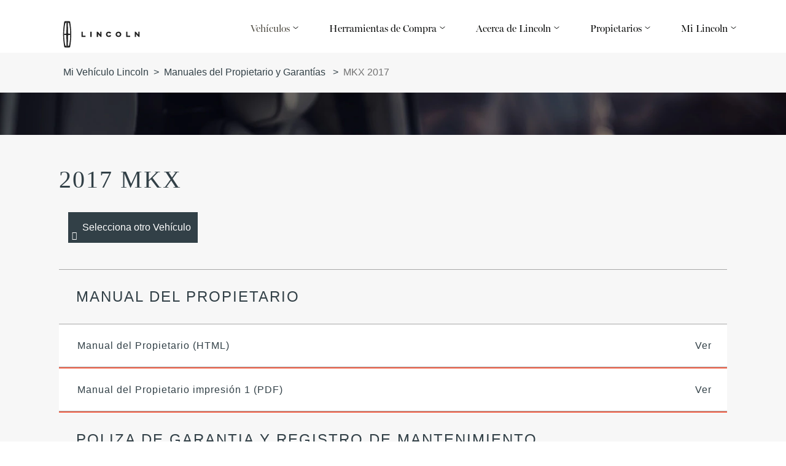

--- FILE ---
content_type: text/html; charset=utf-8
request_url: https://www.lincoln.mx/mi-lincoln/vehiculo/mkx/2017/manual-propietario/
body_size: 72381
content:
<!doctype html><html lang="en" data-brand="lincoln"><head><title> Lincoln  Owner Manuals</title><meta charset="utf-8"/><base href="/mi-lincoln/"/><script>
// akam-sw.js install script version 1.3.6
"serviceWorker"in navigator&&"find"in[]&&function(){var e=new Promise(function(e){"complete"===document.readyState||!1?e():(window.addEventListener("load",function(){e()}),setTimeout(function(){"complete"!==document.readyState&&e()},1e4))}),n=window.akamServiceWorkerInvoked,r="1.3.6";if(n)aka3pmLog("akam-setup already invoked");else{window.akamServiceWorkerInvoked=!0,window.aka3pmLog=function(){window.akamServiceWorkerDebug&&console.log.apply(console,arguments)};function o(e){(window.BOOMR_mq=window.BOOMR_mq||[]).push(["addVar",{"sm.sw.s":e,"sm.sw.v":r}])}var i="/akam-sw.js",a=new Map;navigator.serviceWorker.addEventListener("message",function(e){var n,r,o=e.data;if(o.isAka3pm)if(o.command){var i=(n=o.command,(r=a.get(n))&&r.length>0?r.shift():null);i&&i(e.data.response)}else if(o.commandToClient)switch(o.commandToClient){case"enableDebug":window.akamServiceWorkerDebug||(window.akamServiceWorkerDebug=!0,aka3pmLog("Setup script debug enabled via service worker message"),v());break;case"boomerangMQ":o.payload&&(window.BOOMR_mq=window.BOOMR_mq||[]).push(o.payload)}aka3pmLog("akam-sw message: "+JSON.stringify(e.data))});var t=function(e){return new Promise(function(n){var r,o;r=e.command,o=n,a.has(r)||a.set(r,[]),a.get(r).push(o),navigator.serviceWorker.controller&&(e.isAka3pm=!0,navigator.serviceWorker.controller.postMessage(e))})},c=function(e){return t({command:"navTiming",navTiming:e})},s=null,m={},d=function(){var e=i;return s&&(e+="?othersw="+encodeURIComponent(s)),function(e,n){return new Promise(function(r,i){aka3pmLog("Registering service worker with URL: "+e),navigator.serviceWorker.register(e,n).then(function(e){aka3pmLog("ServiceWorker registration successful with scope: ",e.scope),r(e),o(1)}).catch(function(e){aka3pmLog("ServiceWorker registration failed: ",e),o(0),i(e)})})}(e,m)},g=navigator.serviceWorker.__proto__.register;if(navigator.serviceWorker.__proto__.register=function(n,r){return n.includes(i)?g.call(this,n,r):(aka3pmLog("Overriding registration of service worker for: "+n),s=new URL(n,window.location.href),m=r,navigator.serviceWorker.controller?new Promise(function(n,r){var o=navigator.serviceWorker.controller.scriptURL;if(o.includes(i)){var a=encodeURIComponent(s);o.includes(a)?(aka3pmLog("Cancelling registration as we already integrate other SW: "+s),navigator.serviceWorker.getRegistration().then(function(e){n(e)})):e.then(function(){aka3pmLog("Unregistering existing 3pm service worker"),navigator.serviceWorker.getRegistration().then(function(e){e.unregister().then(function(){return d()}).then(function(e){n(e)}).catch(function(e){r(e)})})})}else aka3pmLog("Cancelling registration as we already have akam-sw.js installed"),navigator.serviceWorker.getRegistration().then(function(e){n(e)})}):g.call(this,n,r))},navigator.serviceWorker.controller){var u=navigator.serviceWorker.controller.scriptURL;u.includes("/akam-sw.js")||u.includes("/akam-sw-preprod.js")||u.includes("/threepm-sw.js")||(aka3pmLog("Detected existing service worker. Removing and re-adding inside akam-sw.js"),s=new URL(u,window.location.href),e.then(function(){navigator.serviceWorker.getRegistration().then(function(e){m={scope:e.scope},e.unregister(),d()})}))}else e.then(function(){window.akamServiceWorkerPreprod&&(i="/akam-sw-preprod.js"),d()});if(window.performance){var w=window.performance.timing,l=w.responseEnd-w.responseStart;c(l)}e.then(function(){t({command:"pageLoad"})});var k=!1;function v(){window.akamServiceWorkerDebug&&!k&&(k=!0,aka3pmLog("Initializing debug functions at window scope"),window.aka3pmInjectSwPolicy=function(e){return t({command:"updatePolicy",policy:e})},window.aka3pmDisableInjectedPolicy=function(){return t({command:"disableInjectedPolicy"})},window.aka3pmDeleteInjectedPolicy=function(){return t({command:"deleteInjectedPolicy"})},window.aka3pmGetStateAsync=function(){return t({command:"getState"})},window.aka3pmDumpState=function(){aka3pmGetStateAsync().then(function(e){aka3pmLog(JSON.stringify(e,null,"\t"))})},window.aka3pmInjectTiming=function(e){return c(e)},window.aka3pmUpdatePolicyFromNetwork=function(){return t({command:"pullPolicyFromNetwork"})})}v()}}();</script>
<script>window.baseForRouting="/mi-lincoln";</script><link rel="icon" href="./favicon-lincoln.ico"/><meta name="google-site-verification" content="WR44nBt_ylBj7l3Kag8_AeobdRju8O0jSHv4jZqHG1k"/><meta name="viewport" content="width=device-width,initial-scale=1"/><meta name="theme-color" content="#000000"/><link rel="preconnect" href="https://wwwac.ownaem.ford.com"/><link rel="dns-prefetch" href="https://wwwac.ownaem.ford.com"/><link rel="preconnect" href="https://api.mss.ford.com"/><link rel="dns-prefetch" href="https://api.mss.ford.com"/><link rel="preconnect" href="https://api.foundational.ford.com"/><link rel="preconnect" href="https://www.account.ford.com"/><meta name="title" content=" Lincoln  Owner Manuals"/><meta name="description" content="Find your  Lincoln  Owner Manual here. Print, read or download a PDF or browse an easy, online, clickable version. Access quick reference guides, a roadside assistance card and supplemental information if available."/><link rel="canonical" href="https://www.lincoln.mx/mi-lincoln/vehiculo/mkx/2017/manual-propietario/"/><script id="analytics-properties" data-language="undefined" data-country="Mexico Lincoln"></script><input type="hidden" data-vehicledata-url="/content/lincoln/mx/es_mx"></input> <input type="hidden" thai-lang-switch=""><link rel="apple-touch-icon" href="./logo192.png"/><script>window.digitaldata={page:{userLanguage:""}}</script><script>function OptanonWrapper(){}</script><script type="text/plain" class="optanon-category-2-4">window.dataLayer = window.dataLayer || [];</script><link rel="stylesheet" href="https://www.lincoln.mx/etc/designs/lincoln/clientlibs.min.css" type="text/css"> <link rel="stylesheet" href="https://www.lincoln.mx/content/dam/lincoln/mexico/style/mx_market.css" type="text/css"> <link rel="stylesheet" type="text/css" href="global-syndicate-styles/lincoln/mx/syndicated-styles.css"><link rel="preload" href="./static/media/6591e6ee20498eec512e.6591e6ee20498eec512e.woff" as="font" type="font/woff" crossorigin="anonymous">
<link rel="preload" href="./static/media/bbdbd49bbb74d652e38d.bbdbd49bbb74d652e38d.woff2" as="font" type="font/woff2" crossorigin="anonymous">
<link rel="preload" href="./static/media/LincolnMillerBWGL-Roman.2239bedd566dbf0ae614.woff" as="font" type="font/woff" crossorigin="anonymous">
<link rel="preload" href="./static/media/LincolnMillerBWGL-Light.ea5fdadaed1c8e9bdfd6.woff" as="font" type="font/woff" crossorigin="anonymous">
<link rel="preload" href="./static/media/LincolnMillerBWGL-Roman.de310ad57ea60dda1e69.woff2" as="font" type="font/woff2" crossorigin="anonymous">
<link rel="preload" href="./static/media/LincolnMillerBWGL-Light.1d5d55e63de419e8e0ec.woff2" as="font" type="font/woff2" crossorigin="anonymous">
<link rel="preload" href="./static/media/lincolnmillerb-black-webfont.3b9a995601a1c834428b.woff" as="font" type="font/woff" crossorigin="anonymous">
<link rel="preload" href="./static/media/lincolnmillerb-lightitalic-webfont.d9a45b72d4dceb2abbed.woff" as="font" type="font/woff" crossorigin="anonymous">
<link rel="preload" href="./static/media/lincolnmillerb-semibold-webfont.f34083a87e22978bfb27.woff" as="font" type="font/woff" crossorigin="anonymous">
<link rel="preload" href="./static/media/lincolnmillerb-lightitalic-webfont.c164b98cda901e323aa9.woff2" as="font" type="font/woff2" crossorigin="anonymous">
<link rel="preload" href="./static/media/lincolnmillerb-semibold-webfont.dd8741efd8c43f3fb452.woff2" as="font" type="font/woff2" crossorigin="anonymous">
<link rel="preload" href="./static/media/ProximaNova-Bold-webfont.c7f437b9e2819181f2e0.woff" as="font" type="font/woff" crossorigin="anonymous">
<link rel="preload" href="./static/media/ProximaNova-Sbold-webfont.8a87b12bccdda854f26e.woff" as="font" type="font/woff" crossorigin="anonymous">
<link rel="preload" href="./static/media/ProximaNova-Reg-webfont.0d92883909f8a52634b9.woff" as="font" type="font/woff" crossorigin="anonymous">
<link rel="preload" href="./static/media/ProximaNova-Light-webfont.4cec33c97c86b7203bcc.woff" as="font" type="font/woff" crossorigin="anonymous">
<link rel="preload" href="./static/media/lincoln-icons.d5e6554e351025e772f8.woff" as="font" type="font/woff" crossorigin="anonymous">
<link rel="preload" href="./static/media/ProximaNova-Bold-webfont.75c6950ab9be3b519eb0.woff2" as="font" type="font/woff2" crossorigin="anonymous">
<link rel="preload" href="./static/media/ProximaNova-Reg-webfont.169e1e06bf2fc08dcba0.woff2" as="font" type="font/woff2" crossorigin="anonymous">
<link rel="preload" href="./static/media/ProximaNova-Sbold-webfont.ec0b46b79adc06a08ff1.woff2" as="font" type="font/woff2" crossorigin="anonymous">
<link rel="preload" href="./static/media/ProximaNova-Light-webfont.6febcfa9b42fbe0c2d34.woff2" as="font" type="font/woff2" crossorigin="anonymous">
<link rel="preload" href="./static/media/lincolnmillerb-black-webfont.4b18e7139114ff2767ad.woff2" as="font" type="font/woff2" crossorigin="anonymous">
<link rel="preload" href="./static/media/lincoln-icons.870b71797c4aebb06945.woff2" as="font" type="font/woff2" crossorigin="anonymous">
<link rel="preload" href="./static/media/slick.a4e97f5a2a64f0ab1323.eot" as="font" type="font/eot" crossorigin="anonymous">
<link rel="preload" href="./static/media/slick.c94f7671dcc99dce43e2.ttf" as="font" type="font/ttf" crossorigin="anonymous">
<link rel="preload" href="./static/media/slick.295183786cd8a1389865.woff" as="font" type="font/woff" crossorigin="anonymous">
<link data-chunk="support-pages-owner-manual-details-owner-manual-details" rel="preload" as="style" href="./static/css/support-pages-owner-manual-details-owner-manual-details.eb0d9732.chunk.css">
<link data-chunk="main" rel="preload" as="style" href="./static/css/main-ef7d455c.ee22ad85.css">
<link data-chunk="main" rel="preload" as="style" href="./static/css/main-a304b8b9.31d6cfe0.css">
<link data-chunk="main" rel="preload" as="style" href="./static/css/main-aa14f5eb.81a82877.css">
<link data-chunk="main" rel="preload" as="style" href="./static/css/main-5c539b3c.e1c2abbc.css">
<link data-chunk="main" rel="preload" as="style" href="./static/css/main-cffba29e.7a05914c.css">
<link data-chunk="main" rel="preload" as="style" href="./static/css/main-d7c6cd02.f46611e3.css">
<link data-chunk="main" rel="preload" as="style" href="./static/css/main-f273c7c0.082d48c7.css">
<link data-chunk="main" rel="preload" as="style" href="./static/css/main-e7b468b5.ad838464.css">
<link data-chunk="main" rel="preload" as="style" href="./static/css/main-5dd94dd8.75c3532b.css">
<link data-chunk="main" rel="preload" as="style" href="./static/css/main-185b09d4.d8c793d5.css">
<link data-chunk="main" rel="preload" as="style" href="./static/css/main-1b4a47e6.06584657.css">
<link data-chunk="main" rel="preload" as="style" href="./static/css/main-315ae690.2561a17a.css">
<link data-chunk="main" rel="preload" as="style" href="./static/css/main-f56cf2a6.693a2607.css">
<link data-chunk="main" rel="preload" as="style" href="./static/css/main-a5def25a.aa848ba8.css">
<link data-chunk="main" rel="preload" as="style" href="./static/css/vendors-27545368.5a84313d.css">
<link data-chunk="main" rel="preload" as="script" href="./static/js/vendors-cdd60c62.2e07d87e.js">
<link data-chunk="main" rel="preload" as="script" href="./static/js/vendors-d2eb5610.7be412c9.js">
<link data-chunk="main" rel="preload" as="script" href="./static/js/vendors-91fd4e0b.e8f1ca1b.js">
<link data-chunk="main" rel="preload" as="script" href="./static/js/vendors-6dd7f33d.30435f2f.js">
<link data-chunk="main" rel="preload" as="script" href="./static/js/vendors-536eaa00.4c813bd2.js">
<link data-chunk="main" rel="preload" as="script" href="./static/js/vendors-f82e0cd2.42804d57.js">
<link data-chunk="main" rel="preload" as="script" href="./static/js/vendors-819d9e00.1fec8b64.js">
<link data-chunk="main" rel="preload" as="script" href="./static/js/vendors-e7262789.9f427966.js">
<link data-chunk="main" rel="preload" as="script" href="./static/js/vendors-5a94f17d.03339be2.js">
<link data-chunk="main" rel="preload" as="script" href="./static/js/vendors-adcb47af.209e7f1d.js">
<link data-chunk="main" rel="preload" as="script" href="./static/js/vendors-49ceb22a.6dbabd26.js">
<link data-chunk="main" rel="preload" as="script" href="./static/js/vendors-4afbb465.2d7fce57.js">
<link data-chunk="main" rel="preload" as="script" href="./static/js/main-43dd7041.3ad18c32.js">
<link data-chunk="main" rel="preload" as="script" href="./static/js/main-ef7d455c.b93a80c0.js">
<link data-chunk="support-pages-owner-manual-details-owner-manual-details" rel="preload" as="script" href="./static/js/support-pages-owner-manual-details-owner-manual-details.f6e20cd5.chunk.js">
<link data-chunk="main" rel="stylesheet" href="./static/css/vendors-27545368.5a84313d.css">
<link data-chunk="main" rel="stylesheet" href="./static/css/main-a5def25a.aa848ba8.css">
<link data-chunk="main" rel="stylesheet" href="./static/css/main-f56cf2a6.693a2607.css">
<link data-chunk="main" rel="stylesheet" href="./static/css/main-315ae690.2561a17a.css">
<link data-chunk="main" rel="stylesheet" href="./static/css/main-1b4a47e6.06584657.css">
<link data-chunk="main" rel="stylesheet" href="./static/css/main-185b09d4.d8c793d5.css">
<link data-chunk="main" rel="stylesheet" href="./static/css/main-5dd94dd8.75c3532b.css">
<link data-chunk="main" rel="stylesheet" href="./static/css/main-e7b468b5.ad838464.css">
<link data-chunk="main" rel="stylesheet" href="./static/css/main-f273c7c0.082d48c7.css">
<link data-chunk="main" rel="stylesheet" href="./static/css/main-d7c6cd02.f46611e3.css">
<link data-chunk="main" rel="stylesheet" href="./static/css/main-cffba29e.7a05914c.css">
<link data-chunk="main" rel="stylesheet" href="./static/css/main-5c539b3c.e1c2abbc.css">
<link data-chunk="main" rel="stylesheet" href="./static/css/main-aa14f5eb.81a82877.css">
<link data-chunk="main" rel="stylesheet" href="./static/css/main-a304b8b9.31d6cfe0.css">
<link data-chunk="main" rel="stylesheet" href="./static/css/main-ef7d455c.ee22ad85.css">
<link data-chunk="support-pages-owner-manual-details-owner-manual-details" rel="stylesheet" href="./static/css/support-pages-owner-manual-details-owner-manual-details.eb0d9732.chunk.css">
<script id="__LOADABLE_REQUIRED_CHUNKS__" type="application/json">[7879]</script><script id="__LOADABLE_REQUIRED_CHUNKS___ext" type="application/json">{"namedChunks":["support-pages-owner-manual-details-owner-manual-details","components-sections-terms-and-conditions-modal-terms-and-conditions-modal"]}</script>
<script defer data-chunk="main" src="./static/js/vendors-cdd60c62.2e07d87e.js"></script>
<script defer data-chunk="main" src="./static/js/vendors-d2eb5610.7be412c9.js"></script>
<script defer data-chunk="main" src="./static/js/vendors-91fd4e0b.e8f1ca1b.js"></script>
<script defer data-chunk="main" src="./static/js/vendors-6dd7f33d.30435f2f.js"></script>
<script defer data-chunk="main" src="./static/js/vendors-536eaa00.4c813bd2.js"></script>
<script defer data-chunk="main" src="./static/js/vendors-f82e0cd2.42804d57.js"></script>
<script defer data-chunk="main" src="./static/js/vendors-819d9e00.1fec8b64.js"></script>
<script defer data-chunk="main" src="./static/js/vendors-e7262789.9f427966.js"></script>
<script defer data-chunk="main" src="./static/js/vendors-5a94f17d.03339be2.js"></script>
<script defer data-chunk="main" src="./static/js/vendors-adcb47af.209e7f1d.js"></script>
<script defer data-chunk="main" src="./static/js/vendors-49ceb22a.6dbabd26.js"></script>
<script defer data-chunk="main" src="./static/js/vendors-4afbb465.2d7fce57.js"></script>
<script defer data-chunk="main" src="./static/js/main-43dd7041.3ad18c32.js"></script>
<script defer data-chunk="main" src="./static/js/main-ef7d455c.b93a80c0.js"></script>
<script defer data-chunk="support-pages-owner-manual-details-owner-manual-details" src="./static/js/support-pages-owner-manual-details-owner-manual-details.f6e20cd5.chunk.js"></script>
<script async src="https://www.account.ford.com/etc/fd/fma/bundle.js" data-enable-guest-guid="false" data-fma-script="" data-ibm-cid="2b4c214c-1376-4eb2-9e62-533047cc34bf" data-property-key="global_owner_lincoln" data-region="na" data-fs-url="https://api.mps.ford.com" data-logout-url="https://www.lincoln.mx/mi-lincoln/" data-origin-url="" data-lang="es_mx" data-app-id="65326666-7416-4162-a52c-ab3a3a001b83"data-client-id= "77d5d23f-7d9a-4850-aaee-ddb496bb27dd"></script><script>-1==navigator.userAgent.indexOf("rv:11")&&-1==navigator.userAgent.indexOf("MSIE")||(window.location.href=document.getElementsByTagName("base")[0].href+"unsupported-browser")</script></head><body><noscript>You need to enable JavaScript to run this app.</noscript><!-- open mx page container div --> <div id="global-ux" class="page"><div>			<!-- Start: Desktop Main Navigation -->	<div class="main-nav-user-info component-box desktop loggedin" data-desktop-bgcolor="rgba(51, 51, 51, 0.76)" data-mobile-bgcolor="rgba(51, 51, 51, 0.76)" data-desktop-padding="10px 80px 10px">		<span></span>			</div>		<!-- <sly data-sly-include="./mainNavigation2.html" data-sly-unwrap/> -->	<nav class="component-box main-nav-wrapper desktop navbar hidden-xs hidden-tab " data-desktop-padding="16px 80px 0">					<!-- for non rtl -->			<ul class="login-bar navbar-right">							</ul>			<div class="main-nav">				<div class="skip-to-content">					<a href="#end-of-header"></a>				</div>				<a class="navbar-brand logo" href="http://www.lincoln.mx/" target="_self">					<img src="https://www.lincoln.mx/content/dam/lincoln/mexico/logo-lincoln/lincoln-mexico-logo-emblema-insignia-100-years-anos-siglo-aniversario-desde-1922.png" alt="Logo Lincoln: símbolo de elegancia, sofisticación y tecnología en vehículos de lujo"/>				</a>				<ul class="menu-list navbar-right">																																																						<li>						<a href="/" onclick="event.preventDefault();" data-dropdown-id="#menu-vehicles"><span class="text-dark-grey">Vehículos</span> <div class="lincoln-icon_arrow-down icon rotate-down"></div>						</a>					</li>																											<li class=" ">							<a href="/" onclick="event.preventDefault();" data-dropdown-id="#menu-1">Herramientas de Compra 								<div class="lincoln-icon_arrow-down icon rotate-down"></div>														</a>						</li>											<li class=" ">							<a href="/" onclick="event.preventDefault();" data-dropdown-id="#menu-2">Acerca de Lincoln 								<div class="lincoln-icon_arrow-down icon rotate-down"></div>														</a>						</li>											<li class=" ">							<a href="/" onclick="event.preventDefault();" data-dropdown-id="#menu-3">Propietarios 								<div class="lincoln-icon_arrow-down icon rotate-down"></div>														</a>						</li>											<li class=" ">							<a href="/" onclick="event.preventDefault();" data-dropdown-id="#menu-4">Mi Lincoln 								<div class="lincoln-icon_arrow-down icon rotate-down"></div>														</a>						</li>										<!--<sly data-sly-test.testDriveUtility="true"><sly data-sly-test.textLinks="" data-sly-list=""><li></li></sly></sly>-->				</ul>			</div>					</nav>	<div id="end-of-header" tabindex="-1"></div>	<!-- End: Desktop Main Navigation -->			<div class="dropdown-wrapper sticky-header-dropdown-wrapper">		<!-- MENU-VEHICLES DROPDOWN-->		<div class="main-nav-dropdown car-models desktop" id="menu-vehicles">			<div class="main-second-nav ">				<div class="container">					<ul>						<li>							<a href="#vehicle-all" class="active">Todos los Autos</a>						</li>													<li>								<a href="#vehicle-1"></a>							</li>											</ul>				</div>			</div>			<div class="model-list-wrapper active" id="vehicle-all">				<div class="lds-close-container">					<i class="lds-icon-close "></i>				</div>				<div class="container">											<ul class="model-list">																								<li>										<div class="vehicleNavigation" value="Corsair_2025_LMX">											<a href="http://www.lincoln.mx/vehiculos/corsair-camioneta-2025.html">												<img class="desk-load-img" data-src="https://www.lincoln.mx/content/dam/lincoln/mexico/nameplate/Corsair_2025_LMX/nameplate.jpg" alt=""/>											</a>											<div data-mh="mh-title">												<h2> <span>Corsair</span>												</h2>											</div>											<p>Corsair 2025</p>											<p>												<span class="text-price">Precio desde $1,022,000</span>											</p>											<ul> <p><a class="" href="http://www.lincoln.mx/vehiculos/corsair-camioneta-2025.html">Conócela</a></p><p><a class="" href="http://www.lincoln.mx/vehiculos/corsair-camioneta-2025/versiones-precios.html">Versiones</a></p>												<!-- <li><a href="https://www.lincoln.mx/content/lincoln/mx/es_mx/home/vehiculos/corsair-camioneta-2025.html" ><p><a class="" href="https://www.lincoln.mx/content/lincoln/mx/es_mx/home/vehiculos/corsair-camioneta-2025.html">Conócela</a></p><p><a class="" href="https://www.lincoln.mx/content/lincoln/mx/es_mx/home/vehiculos/corsair-camioneta-2025/versiones-precios.html">Versiones</a></p></a></li> -->											</ul>										</div>									</li>																	<li>										<div class="vehicleNavigation" value="Corsair_2026_LMX">											<a href="http://www.lincoln.mx/vehiculos/corsair-camioneta-2026.html">												<img class="desk-load-img" data-src="https://www.lincoln.mx/content/dam/lincoln/mexico/nameplate/Corsair_2026_LMX/nameplate.jpg" alt=""/>											</a>											<div data-mh="mh-title">												<h2> <span>Corsair</span>												</h2>											</div>											<p>Corsair 2026</p>											<p>												<span class="text-price">Precio desde $1,022,000</span>											</p>											<ul> <p><a class="" href="http://www.lincoln.mx/vehiculos/corsair-camioneta-2026.html">Conócela</a></p><p><a class="" href="http://www.lincoln.mx/vehiculos/corsair-camioneta-2026/versiones-precios.html">Versiones</a></p>												<!-- <li><a href="https://www.lincoln.mx/content/lincoln/mx/es_mx/home/vehiculos/corsair-camioneta-2026.html" ><p><a class="" href="https://www.lincoln.mx/content/lincoln/mx/es_mx/home/vehiculos/corsair-camioneta-2026.html">Conócela</a></p><p><a class="" href="https://www.lincoln.mx/content/lincoln/mx/es_mx/home/vehiculos/corsair-camioneta-2026/versiones-precios.html">Versiones</a></p></a></li> -->											</ul>										</div>									</li>																	<li>										<div class="vehicleNavigation" value="Nautilus_2025_LMX">											<a href="http://www.lincoln.mx/vehiculos/nautilus-camioneta-2025.html">												<img class="desk-load-img" data-src="https://www.lincoln.mx/content/dam/lincoln/mexico/nameplate/Nautilus_2025_LMX/nameplate.jpg" alt=""/>											</a>											<div data-mh="mh-title">												<h2> <span>Nautilus</span>												</h2>											</div>											<p>Nautilus 2025</p>											<p>												<span class="text-price">Precio desde $1,352,000</span>											</p>											<ul> <p><a class="" href="http://www.lincoln.mx/vehiculos/nautilus-camioneta-2025.html">Conócela</a></p><p><a class="" href="http://www.lincoln.mx/vehiculos/nautilus-camioneta-2025/versiones-precios.html">Versiones</a></p>												<!-- <li><a href="https://www.lincoln.mx/content/lincoln/mx/es_mx/home/vehiculos/nautilus-camioneta-2025.html" ><p><a class="" href="https://www.lincoln.mx/content/lincoln/mx/es_mx/home/vehiculos/nautilus-camioneta-2025.html">Conócela</a></p><p><a class="" href="https://www.lincoln.mx/content/lincoln/mx/es_mx/home/vehiculos/nautilus-camioneta-2025/versiones-precios.html">Versiones</a></p></a></li> -->											</ul>										</div>									</li>																	<li>										<div class="vehicleNavigation" value="Aviator_2025_LMX">											<a href="http://www.lincoln.mx/vehiculos/aviator-camioneta-2025.html">												<img class="desk-load-img" data-src="https://www.lincoln.mx/content/dam/lincoln/mexico/nameplate/Aviator_2025_LMX/nameplate.jpg" alt=""/>											</a>											<div data-mh="mh-title">												<h2> <span>Aviator</span>												</h2>											</div>											<p>Aviator 2025</p>											<p>												<span class="text-price">Precio desde $1,762,000</span>											</p>											<ul> <p><a class="" href="http://www.lincoln.mx/vehiculos/aviator-camioneta-2025.html">Conócela</a></p><p><a class="" href="http://www.lincoln.mx/vehiculos/aviator-camioneta-2025/versiones-precios.html">Versiones</a></p>												<!-- <li><a href="https://www.lincoln.mx/content/lincoln/mx/es_mx/home/vehiculos/aviator-camioneta-2025.html" ><p><a class="" href="https://www.lincoln.mx/content/lincoln/mx/es_mx/home/vehiculos/aviator-camioneta-2025.html">Conócela</a></p><p><a class="" href="https://www.lincoln.mx/content/lincoln/mx/es_mx/home/vehiculos/aviator-camioneta-2025/versiones-precios.html">Versiones</a></p></a></li> -->											</ul>										</div>									</li>																	<li>										<div class="vehicleNavigation" value="Aviator_2026_LMX">											<a href="http://www.lincoln.mx/vehiculos/aviator-camioneta-2026.html">												<img class="desk-load-img" data-src="https://www.lincoln.mx/content/dam/lincoln/mexico/nameplate/aviator-2026/showroom/nameplate.jpg" alt=""/>											</a>											<div data-mh="mh-title">												<h2> <span>Aviator</span>												</h2>											</div>											<p>Aviator 2026</p>											<p>												<span class="text-price">Precio desde $1,760,000</span>											</p>											<ul> <p><a class="" href="http://www.lincoln.mx/vehiculos/aviator-camioneta-2026.html">Conócela</a></p><p><a class="" href="http://www.lincoln.mx/vehiculos/aviator-camioneta-2026/versiones-precios.html">Versiones</a></p>												<!-- <li><a href="https://www.lincoln.mx/content/lincoln/mx/es_mx/home/vehiculos/aviator-camioneta-2026.html" ><p><a class="" href="https://www.lincoln.mx/content/lincoln/mx/es_mx/home/vehiculos/aviator-camioneta-2026.html">Conócela</a></p><p><a class="" href="https://www.lincoln.mx/content/lincoln/mx/es_mx/home/vehiculos/aviator-camioneta-2026/versiones-precios.html">Versiones</a></p></a></li> -->											</ul>										</div>									</li>																	<li>										<div class="vehicleNavigation" value="Navigator_2025_LMX">											<a href="http://www.lincoln.mx/vehiculos/navigator-camioneta-2025.html">												<img class="desk-load-img" data-src="https://www.lincoln.mx/content/dam/lincoln/mexico/nameplate/Navigator_2025_LMX/nameplate.jpg" alt=""/>											</a>											<div data-mh="mh-title">												<h2> <span>Navigator</span>												</h2>											</div>											<p>Navigator 2025</p>											<p>												<span class="text-price">Precio desde $2,599,900</span>											</p>											<ul> <p><a class="" href="http://www.lincoln.mx/vehiculos/navigator-camioneta-2025.html">Conócela</a></p><p><a class="" href="http://www.lincoln.mx/vehiculos/navigator-camioneta-2025/versiones-precios.html">Versiones</a></p>												<!-- <li><a href="https://www.lincoln.mx/content/lincoln/mx/es_mx/home/vehiculos/navigator-camioneta-2025.html" ><p><a class="" href="https://www.lincoln.mx/content/lincoln/mx/es_mx/home/vehiculos/navigator-camioneta-2025.html">Conócela</a></p><p><a class="" href="https://www.lincoln.mx/content/lincoln/mx/es_mx/home/vehiculos/navigator-camioneta-2025/versiones-precios.html">Versiones</a></p></a></li> -->											</ul>										</div>									</li>																					</ul>														</div>			</div>							<div class="model-list-wrapper" id="vehicle-1">					<div class="container">						<ul class="model-list">															<li>									<a href="http://www.lincoln.mx/vehiculos/corsair-camioneta-2025.html">										<img class="desk-load-img" data-src="https://www.lincoln.mx/content/dam/lincoln/mexico/nameplate/Corsair_2025_LMX/nameplate.jpg" alt=""/>									</a>									<div data-mh="mh-title">										<h2> <span>Corsair</span>										</h2>									</div>									<p>Corsair 2025</p>									<p>										<span class="text-price">Precio desde $1,022,000</span>									</p>									<ul> <p><a class="" href="http://www.lincoln.mx/vehiculos/corsair-camioneta-2025.html">Conócela</a></p><p><a class="" href="http://www.lincoln.mx/vehiculos/corsair-camioneta-2025/versiones-precios.html">Versiones</a></p>										<!-- <li><a href="https://www.lincoln.mx/content/lincoln/mx/es_mx/home/vehiculos/corsair-camioneta-2025.html" ><p><a class="" href="https://www.lincoln.mx/content/lincoln/mx/es_mx/home/vehiculos/corsair-camioneta-2025.html">Conócela</a></p><p><a class="" href="https://www.lincoln.mx/content/lincoln/mx/es_mx/home/vehiculos/corsair-camioneta-2025/versiones-precios.html">Versiones</a></p></a></li> -->									</ul>								</li>															<li>									<a href="http://www.lincoln.mx/vehiculos/corsair-camioneta-2026.html">										<img class="desk-load-img" data-src="https://www.lincoln.mx/content/dam/lincoln/mexico/nameplate/Corsair_2026_LMX/nameplate.jpg" alt=""/>									</a>									<div data-mh="mh-title">										<h2> <span>Corsair</span>										</h2>									</div>									<p>Corsair 2026</p>									<p>										<span class="text-price">Precio desde $1,022,000</span>									</p>									<ul> <p><a class="" href="http://www.lincoln.mx/vehiculos/corsair-camioneta-2026.html">Conócela</a></p><p><a class="" href="http://www.lincoln.mx/vehiculos/corsair-camioneta-2026/versiones-precios.html">Versiones</a></p>										<!-- <li><a href="https://www.lincoln.mx/content/lincoln/mx/es_mx/home/vehiculos/corsair-camioneta-2026.html" ><p><a class="" href="https://www.lincoln.mx/content/lincoln/mx/es_mx/home/vehiculos/corsair-camioneta-2026.html">Conócela</a></p><p><a class="" href="https://www.lincoln.mx/content/lincoln/mx/es_mx/home/vehiculos/corsair-camioneta-2026/versiones-precios.html">Versiones</a></p></a></li> -->									</ul>								</li>															<li>									<a href="http://www.lincoln.mx/vehiculos/nautilus-camioneta-2025.html">										<img class="desk-load-img" data-src="https://www.lincoln.mx/content/dam/lincoln/mexico/nameplate/Nautilus_2025_LMX/nameplate.jpg" alt=""/>									</a>									<div data-mh="mh-title">										<h2> <span>Nautilus</span>										</h2>									</div>									<p>Nautilus 2025</p>									<p>										<span class="text-price">Precio desde $1,352,000</span>									</p>									<ul> <p><a class="" href="http://www.lincoln.mx/vehiculos/nautilus-camioneta-2025.html">Conócela</a></p><p><a class="" href="http://www.lincoln.mx/vehiculos/nautilus-camioneta-2025/versiones-precios.html">Versiones</a></p>										<!-- <li><a href="https://www.lincoln.mx/content/lincoln/mx/es_mx/home/vehiculos/nautilus-camioneta-2025.html" ><p><a class="" href="https://www.lincoln.mx/content/lincoln/mx/es_mx/home/vehiculos/nautilus-camioneta-2025.html">Conócela</a></p><p><a class="" href="https://www.lincoln.mx/content/lincoln/mx/es_mx/home/vehiculos/nautilus-camioneta-2025/versiones-precios.html">Versiones</a></p></a></li> -->									</ul>								</li>															<li>									<a href="http://www.lincoln.mx/vehiculos/aviator-camioneta-2025.html">										<img class="desk-load-img" data-src="https://www.lincoln.mx/content/dam/lincoln/mexico/nameplate/Aviator_2025_LMX/nameplate.jpg" alt=""/>									</a>									<div data-mh="mh-title">										<h2> <span>Aviator</span>										</h2>									</div>									<p>Aviator 2025</p>									<p>										<span class="text-price">Precio desde $1,762,000</span>									</p>									<ul> <p><a class="" href="http://www.lincoln.mx/vehiculos/aviator-camioneta-2025.html">Conócela</a></p><p><a class="" href="http://www.lincoln.mx/vehiculos/aviator-camioneta-2025/versiones-precios.html">Versiones</a></p>										<!-- <li><a href="https://www.lincoln.mx/content/lincoln/mx/es_mx/home/vehiculos/aviator-camioneta-2025.html" ><p><a class="" href="https://www.lincoln.mx/content/lincoln/mx/es_mx/home/vehiculos/aviator-camioneta-2025.html">Conócela</a></p><p><a class="" href="https://www.lincoln.mx/content/lincoln/mx/es_mx/home/vehiculos/aviator-camioneta-2025/versiones-precios.html">Versiones</a></p></a></li> -->									</ul>								</li>															<li>									<a href="http://www.lincoln.mx/vehiculos/aviator-camioneta-2026.html">										<img class="desk-load-img" data-src="https://www.lincoln.mx/content/dam/lincoln/mexico/nameplate/aviator-2026/showroom/nameplate.jpg" alt=""/>									</a>									<div data-mh="mh-title">										<h2> <span>Aviator</span>										</h2>									</div>									<p>Aviator 2026</p>									<p>										<span class="text-price">Precio desde $1,760,000</span>									</p>									<ul> <p><a class="" href="http://www.lincoln.mx/vehiculos/aviator-camioneta-2026.html">Conócela</a></p><p><a class="" href="http://www.lincoln.mx/vehiculos/aviator-camioneta-2026/versiones-precios.html">Versiones</a></p>										<!-- <li><a href="https://www.lincoln.mx/content/lincoln/mx/es_mx/home/vehiculos/aviator-camioneta-2026.html" ><p><a class="" href="https://www.lincoln.mx/content/lincoln/mx/es_mx/home/vehiculos/aviator-camioneta-2026.html">Conócela</a></p><p><a class="" href="https://www.lincoln.mx/content/lincoln/mx/es_mx/home/vehiculos/aviator-camioneta-2026/versiones-precios.html">Versiones</a></p></a></li> -->									</ul>								</li>															<li>									<a href="http://www.lincoln.mx/vehiculos/navigator-camioneta-2025.html">										<img class="desk-load-img" data-src="https://www.lincoln.mx/content/dam/lincoln/mexico/nameplate/Navigator_2025_LMX/nameplate.jpg" alt=""/>									</a>									<div data-mh="mh-title">										<h2> <span>Navigator</span>										</h2>									</div>									<p>Navigator 2025</p>									<p>										<span class="text-price">Precio desde $2,599,900</span>									</p>									<ul> <p><a class="" href="http://www.lincoln.mx/vehiculos/navigator-camioneta-2025.html">Conócela</a></p><p><a class="" href="http://www.lincoln.mx/vehiculos/navigator-camioneta-2025/versiones-precios.html">Versiones</a></p>										<!-- <li><a href="https://www.lincoln.mx/content/lincoln/mx/es_mx/home/vehiculos/navigator-camioneta-2025.html" ><p><a class="" href="https://www.lincoln.mx/content/lincoln/mx/es_mx/home/vehiculos/navigator-camioneta-2025.html">Conócela</a></p><p><a class="" href="https://www.lincoln.mx/content/lincoln/mx/es_mx/home/vehiculos/navigator-camioneta-2025/versiones-precios.html">Versiones</a></p></a></li> -->									</ul>								</li>													</ul>					</div>				</div>						<div class="center-block" style="width: 200px;">							</div>		</div>		<!-- Display Site Links -->					<!-- DROPDOWN ITEM WITH KBA-->						<!-- DROPDOWN ITEM WITHOUT KBA-->			<div class="main-nav-dropdown no-padding-left desktop " id="menu-1">				<div class="component-box container general-wrapper">										<div class="flex-center">						<div class="menu-4col-navi">							<div class="row ">																																			<div class="col-sm-3">											<section class="component-richtext"> Herramientas de Compra <div class="sep">&nbsp;</div>												<ul>																											<li><a class="current-window" _link_action="current-window" href="http://www.lincoln.mx/promociones.html" target="_self">Promociones</a></li>																											<li><a class="current-window" _link_action="current-window" href="http://www.lincoln.mx/compra.html">¿Cómo comprar tu SUV?</a></li>																											<li><a class="current-window" _link_action="current-window" href="http://www.lincoln.mx/compra/disena-cotiza-showroom.html">Diseña y cotiza</a></li>																											<li><a class="current-window" _link_action="current-window" href="http://www.lincoln.mx/compra/descubre-tu-lincoln.html">Descubre tu Lincoln</a></li>																											<li><a class="current-window" _link_action="current-window" href="http://www.lincoln.mx/catalogos.html">Descarga Catálogo</a></li>																											<li><a class="current-window" _link_action="current-window" href="http://www.lincoln.mx/financiamiento-multi-opcion.html" target="_self">Lincoln Multi Opción </a></li>																											<li><a class="current-window" _link_action="current-window" href="http://www.lincoln.mx/compra/seminuevos-certificados.html">Seminuevos Certificados Lincoln</a></li>																											<li><a class="current-window" _link_action="current-window" href="http://www.lincoln.mx/boutique.html" target="_self">Localiza tu Boutique</a></li>																											<li><a class="current-window" _link_action="current-window" href="http://www.lincoln.mx/compra/calculadora-financiera.html" target="_self">Calculadora Financiera</a></li>																											<li><a class="link-overlay" _link_action="link-overlay" href="http://www.lincoln.mx/overlay/request-a-quote-home.html" data-toggle="modal" data-target=".modal-standard">Cotiza</a></li>																											<li><a class="link-overlay" _link_action="link-overlay" href="http://www.lincoln.mx/overlay/request-a-test-drive-home.html" data-toggle="modal" data-target=".modal-standard">Prueba de Manejo</a></li>																									</ul>											</section>										</div>																																</div>						</div>					</div>				</div>			</div>					<!-- DROPDOWN ITEM WITH KBA-->						<!-- DROPDOWN ITEM WITHOUT KBA-->			<div class="main-nav-dropdown no-padding-left desktop " id="menu-2">				<div class="component-box container general-wrapper">										<div class="flex-center">						<div class="menu-4col-navi">							<div class="row ">																																			<div class="col-sm-3">											<section class="component-richtext"> Acerca de Lincoln <div class="sep">&nbsp;</div>												<ul>																											<li><a class="current-window" _link_action="current-window" href="http://www.lincoln.mx/heritage/this-week-in-history.html" target="_self">Lincoln en la Historia</a></li>																											<li><a class="current-window" _link_action="current-window" href="http://www.lincoln.mx/heritage/100-years-of-lincoln.html">100 Años de Lincoln</a></li>																									</ul>											</section>										</div>																																</div>						</div>					</div>				</div>			</div>					<!-- DROPDOWN ITEM WITH KBA-->						<!-- DROPDOWN ITEM WITHOUT KBA-->			<div class="main-nav-dropdown no-padding-left desktop " id="menu-3">				<div class="component-box container general-wrapper">										<div class="flex-center">						<div class="menu-4col-navi">							<div class="row ">																																			<div class="col-sm-3">											<section class="component-richtext"> Beneficios <div class="sep">&nbsp;</div>												<ul>																											<li><a class="current-window" _link_action="current-window" href="http://www.lincoln.mx/beneficios.html" target="_self">Beneficios Lincoln</a></li>																											<li><a class="current-window" _link_action="current-window" href="http://www.lincoln.mx/propietarios/lincoln-way-app.html">Lincoln Way App</a></li>																											<li><a class="current-window" _link_action="current-window" href="http://www.lincoln.mx/tecnologia-rejuvenate.html">Lincoln Rejuvenate</a></li>																											<li><a class="current-window" _link_action="current-window" href="http://www.lincoln.mx/tecnologia/asistencias-manejo-co-pilot.html">Lincoln Co-Pilot</a></li>																											<li><a class="current-window" _link_action="current-window" href="http://www.lincoln.mx/beneficios/asistencia-24-horas.html" target="_self">Asistencia 24 horas</a></li>																											<li><a class="current-window" _link_action="current-window" href="http://www.lincoln.mx/beneficios/garantia-extendida-protect.html" target="_self">Garantía Lincoln</a></li>																											<li><a class="current-window" _link_action="current-window" href="http://www.lincoln.mx/beneficios/centro-de-relacion-con-cliente.html" target="_self">Centro de Relación con Cliente</a></li>																											<li><a class="current-window" _link_action="current-window" href="http://www.lincoln.mx/beneficios/abastecimiento-express-de-partes.html" target="_self">Abastecimiento Express de Partes</a></li>																											<li><a href="http://www.lincoln.mx/waze.html" class="current-window" target="_self" _link_action="current-window">Waze</a></li>																											<li><a class="current-window" _link_action="current-window" href="http://www.lincoln.mx/beneficios/lincoln-d-tect.html" target="_self">Lincoln D-Tect</a></li>																									</ul>											</section>										</div>																			<div class="col-sm-3">											<section class="component-richtext">   <div class="sep">&nbsp;</div>												<ul>																											<li><a class="current-window" _link_action="current-window" href="http://www.lincoln.mx/beneficios/pick-up-and-delivery.html" target="_self">Pickup &amp; Delivery</a></li>																											<li><a class="current-window" _link_action="current-window" href="http://www.lincoln.mx/propietarios/servicio-lincoln.html" target="_self">Servicio Lincoln</a></li>																											<li><a class="current-window" _link_action="current-window" href="https://www.lincoln.mx/mi-lincoln/llamado-revision/" target="_self">Acciones de Servicio</a></li>																											<li><a class="current-window" _link_action="current-window" href="http://www.lincoln.mx/propietarios/historial-servicio.html" target="_self">Historial de Servicio</a></li>																											<li><a class="current-window" _link_action="current-window" href="https://www.lincoln.mx/mi-lincoln/manual-propietario/" target="_self">Manuales del Propietario</a></li>																									</ul>											</section>										</div>																																</div>						</div>					</div>				</div>			</div>					<!-- DROPDOWN ITEM WITH KBA-->						<!-- DROPDOWN ITEM WITHOUT KBA-->			<div class="main-nav-dropdown no-padding-left desktop " id="menu-4">				<div class="component-box container general-wrapper">										<div class="flex-center">						<div class="menu-4col-navi">							<div class="row ">																																			<div class="col-sm-3">											<section class="component-richtext"> <h3 class=" FMA__init">Mi Lincoln</h3> <div class="sep">&nbsp;</div>												<ul>																											<li><p><a href="https://www.lincoln.mx/mi-lincoln/">Mi Lincoln</a></p><p><a class=" loginFMA nav__loginFMA" href="#!">Iniciar Sesión</a></p><p><a class=" registerFMA nav__registerFMA" href="#!">Registrarse</a></p><p><a class=" passwordResetFMA nav__loginFMA" href="#!">Cambiar Contraseña</a></p><p><a class=" logoutFMA nav__logoutFMA" href="#!" style="display: none;">Salir</a></p></li>																									</ul>											</section>										</div>																																</div>						</div>					</div>				</div>			</div>				<!-- End: Desktop Main Navigation -->	</div>									<input type="hidden" name="hasThemes" value="false"/>			<!-- Start: Mobile Main Navigation -->			<div class="mobile-nav-wrapper visible-xs visible-tab">									<nav class="main-nav-wrapper mobile visible-xs ">						<section class="component-box" data-mobile-padding="0 25px">							<div class="flex-center">								<div class="burger-bar transform">									<div class="lines-wrapper">										<span class="lines line1"></span>										<span class="lines line2"></span>										<span class="lines line3"></span>									</div>								</div>								<div class="logo">									<a href="http://www.lincoln.mx/" target="_self">										<img src="https://www.lincoln.mx/content/dam/lincoln/mexico/logo-lincoln/lincoln-mexico-logo-emblema-insignia-100-years-anos-siglo-aniversario-desde-1922.png" alt="Logo Lincoln: símbolo de elegancia, sofisticación y tecnología en vehículos de lujo"/>									</a>								</div>															</div>						</section>					</nav>												<div class="mobile-nav-dropdown">					<div class="first-level">						<ul class="main-nav mobile-menu-list">																																																																										<li class="lds-mobile-menu">								<a href="/" onclick="event.preventDefault();" data-toggle-id="#m-menu-vehicles">									<span class="mobile-menu-item"><span class="text-dark-grey">Vehículos</span></span>									<span class="lincoln-icon_arrow-right-thin pull-right"></span>								</a>							</li>															<li class=" lds-mobile-menu">																												<a href="/" onclick="event.preventDefault();" data-toggle-id="#m-menu-1">											<span class="mobile-menu-item">Herramientas de Compra</span>											<span class="lincoln-icon_arrow-right-thin pull-right"></span>										</a>																	</li>																							<li class=" lds-mobile-menu">																												<a href="/" onclick="event.preventDefault();" data-toggle-id="#m-menu-2">											<span class="mobile-menu-item">Acerca de Lincoln</span>											<span class="lincoln-icon_arrow-right-thin pull-right"></span>										</a>																	</li>																							<li class=" lds-mobile-menu">																												<a href="/" onclick="event.preventDefault();" data-toggle-id="#m-menu-3">											<span class="mobile-menu-item">Propietarios</span>											<span class="lincoln-icon_arrow-right-thin pull-right"></span>										</a>																	</li>																							<li class=" lds-mobile-menu">																												<a href="/" onclick="event.preventDefault();" data-toggle-id="#m-menu-4">											<span class="mobile-menu-item">Mi Lincoln</span>											<span class="lincoln-icon_arrow-right-thin pull-right"></span>										</a>																	</li>																						<li>															</li>													</ul>													<ul class="login-bar">															</ul>																	</div>					<!-- Menu vehicles list -->					<div class="second-level" id="m-menu-vehicles">						<div class="flex-center">							<div class="prev-menu">								<a href="/" onclick="event.preventDefault();">									<span class="lincoln-icon_arrow-left-thin"></span>								</a>							</div>															<ul class="mobile-submenu-list accordion-menu not-lds">									<li class="nav-title"><span class="text-dark-grey">Vehículos</span></li>																														<li>												<a class="btn-accordion" data-accordion-id="#accordionCorsair_2025_LMX"> <span>Corsair</span>													<div class="lincoln-icon_arrow-down-thin pull-right rotate-down icon"></div>												</a>												<div class="menu-accordion content-accordion" id="accordionCorsair_2025_LMX">													<a href="http://www.lincoln.mx/vehiculos/corsair-camioneta-2025.html">														<img src="https://www.lincoln.mx/content/dam/lincoln/mexico/nameplate/Corsair_2025_LMX/nameplate.jpg" alt=""/>													</a>													<p>Corsair 2025</p>													<p>														<span class="text-price">Precio desde $1,022,000</span>													</p>													<ul class="model-list">														<p>															 <p><a class="" href="http://www.lincoln.mx/vehiculos/corsair-camioneta-2025.html">Conócela</a></p><p><a class="" href="http://www.lincoln.mx/vehiculos/corsair-camioneta-2025/versiones-precios.html">Versiones</a></p> 																													</p>													</ul>												</div>											</li>																					<li>												<a class="btn-accordion" data-accordion-id="#accordionCorsair_2026_LMX"> <span>Corsair</span>													<div class="lincoln-icon_arrow-down-thin pull-right rotate-down icon"></div>												</a>												<div class="menu-accordion content-accordion" id="accordionCorsair_2026_LMX">													<a href="http://www.lincoln.mx/vehiculos/corsair-camioneta-2026.html">														<img src="https://www.lincoln.mx/content/dam/lincoln/mexico/nameplate/Corsair_2026_LMX/nameplate.jpg" alt=""/>													</a>													<p>Corsair 2026</p>													<p>														<span class="text-price">Precio desde $1,022,000</span>													</p>													<ul class="model-list">														<p>															 <p><a class="" href="http://www.lincoln.mx/vehiculos/corsair-camioneta-2026.html">Conócela</a></p><p><a class="" href="http://www.lincoln.mx/vehiculos/corsair-camioneta-2026/versiones-precios.html">Versiones</a></p> 																													</p>													</ul>												</div>											</li>																					<li>												<a class="btn-accordion" data-accordion-id="#accordionNautilus_2025_LMX"> <span>Nautilus</span>													<div class="lincoln-icon_arrow-down-thin pull-right rotate-down icon"></div>												</a>												<div class="menu-accordion content-accordion" id="accordionNautilus_2025_LMX">													<a href="http://www.lincoln.mx/vehiculos/nautilus-camioneta-2025.html">														<img src="https://www.lincoln.mx/content/dam/lincoln/mexico/nameplate/Nautilus_2025_LMX/nameplate.jpg" alt=""/>													</a>													<p>Nautilus 2025</p>													<p>														<span class="text-price">Precio desde $1,352,000</span>													</p>													<ul class="model-list">														<p>															 <p><a class="" href="http://www.lincoln.mx/vehiculos/nautilus-camioneta-2025.html">Conócela</a></p><p><a class="" href="http://www.lincoln.mx/vehiculos/nautilus-camioneta-2025/versiones-precios.html">Versiones</a></p> 																													</p>													</ul>												</div>											</li>																					<li>												<a class="btn-accordion" data-accordion-id="#accordionAviator_2025_LMX"> <span>Aviator</span>													<div class="lincoln-icon_arrow-down-thin pull-right rotate-down icon"></div>												</a>												<div class="menu-accordion content-accordion" id="accordionAviator_2025_LMX">													<a href="http://www.lincoln.mx/vehiculos/aviator-camioneta-2025.html">														<img src="https://www.lincoln.mx/content/dam/lincoln/mexico/nameplate/Aviator_2025_LMX/nameplate.jpg" alt=""/>													</a>													<p>Aviator 2025</p>													<p>														<span class="text-price">Precio desde $1,762,000</span>													</p>													<ul class="model-list">														<p>															 <p><a class="" href="http://www.lincoln.mx/vehiculos/aviator-camioneta-2025.html">Conócela</a></p><p><a class="" href="http://www.lincoln.mx/vehiculos/aviator-camioneta-2025/versiones-precios.html">Versiones</a></p> 																													</p>													</ul>												</div>											</li>																					<li>												<a class="btn-accordion" data-accordion-id="#accordionAviator_2026_LMX"> <span>Aviator</span>													<div class="lincoln-icon_arrow-down-thin pull-right rotate-down icon"></div>												</a>												<div class="menu-accordion content-accordion" id="accordionAviator_2026_LMX">													<a href="http://www.lincoln.mx/vehiculos/aviator-camioneta-2026.html">														<img src="https://www.lincoln.mx/content/dam/lincoln/mexico/nameplate/aviator-2026/showroom/nameplate.jpg" alt=""/>													</a>													<p>Aviator 2026</p>													<p>														<span class="text-price">Precio desde $1,760,000</span>													</p>													<ul class="model-list">														<p>															 <p><a class="" href="http://www.lincoln.mx/vehiculos/aviator-camioneta-2026.html">Conócela</a></p><p><a class="" href="http://www.lincoln.mx/vehiculos/aviator-camioneta-2026/versiones-precios.html">Versiones</a></p> 																													</p>													</ul>												</div>											</li>																					<li>												<a class="btn-accordion" data-accordion-id="#accordionNavigator_2025_LMX"> <span>Navigator</span>													<div class="lincoln-icon_arrow-down-thin pull-right rotate-down icon"></div>												</a>												<div class="menu-accordion content-accordion" id="accordionNavigator_2025_LMX">													<a href="http://www.lincoln.mx/vehiculos/navigator-camioneta-2025.html">														<img src="https://www.lincoln.mx/content/dam/lincoln/mexico/nameplate/Navigator_2025_LMX/nameplate.jpg" alt=""/>													</a>													<p>Navigator 2025</p>													<p>														<span class="text-price">Precio desde $2,599,900</span>													</p>													<ul class="model-list">														<p>																														 <p><a class="" href="http://www.lincoln.mx/vehiculos/navigator-camioneta-2025.html">Conócela</a></p><p><a class="" href="http://www.lincoln.mx/vehiculos/navigator-camioneta-2025/versiones-precios.html">Versiones</a></p> 														</p>													</ul>												</div>											</li>																											</ul>																				</div>						<div>													</div>					</div>																		<!-- Menu 1 list -->							<div class="second-level" id="m-menu-1">								<div class="flex-center">									<div class="prev-menu">										<a href="/" onclick="event.preventDefault();">											<span class="lincoln-icon_arrow-left-thin"></span>										</a>									</div>									<ul class="mobile-submenu-list accordion-menu">																					<li class="nav-title">																								Herramientas de Compra											</li>																							<li><a class="current-window" _link_action="current-window" href="http://www.lincoln.mx/promociones.html" target="_self">Promociones</a></li>																							<li><a class="current-window" _link_action="current-window" href="http://www.lincoln.mx/compra.html">¿Cómo comprar tu SUV?</a></li>																							<li><a class="current-window" _link_action="current-window" href="http://www.lincoln.mx/compra/disena-cotiza-showroom.html">Diseña y cotiza</a></li>																							<li><a class="current-window" _link_action="current-window" href="http://www.lincoln.mx/compra/descubre-tu-lincoln.html">Descubre tu Lincoln</a></li>																							<li><a class="current-window" _link_action="current-window" href="http://www.lincoln.mx/catalogos.html">Descarga Catálogo</a></li>																							<li><a class="current-window" _link_action="current-window" href="http://www.lincoln.mx/financiamiento-multi-opcion.html" target="_self">Lincoln Multi Opción </a></li>																							<li><a class="current-window" _link_action="current-window" href="http://www.lincoln.mx/compra/seminuevos-certificados.html">Seminuevos Certificados Lincoln</a></li>																							<li><a class="current-window" _link_action="current-window" href="http://www.lincoln.mx/boutique.html" target="_self">Localiza tu Boutique</a></li>																							<li><a class="current-window" _link_action="current-window" href="http://www.lincoln.mx/compra/calculadora-financiera.html" target="_self">Calculadora Financiera</a></li>																							<li><a class="link-overlay" _link_action="link-overlay" href="http://www.lincoln.mx/overlay/request-a-quote-home.html" data-toggle="modal" data-target=".modal-standard">Cotiza</a></li>																							<li><a class="link-overlay" _link_action="link-overlay" href="http://www.lincoln.mx/overlay/request-a-test-drive-home.html" data-toggle="modal" data-target=".modal-standard">Prueba de Manejo</a></li>																																								</ul>								</div>							</div>													<!-- Menu 2 list -->							<div class="second-level" id="m-menu-2">								<div class="flex-center">									<div class="prev-menu">										<a href="/" onclick="event.preventDefault();">											<span class="lincoln-icon_arrow-left-thin"></span>										</a>									</div>									<ul class="mobile-submenu-list accordion-menu">																					<li class="nav-title">																								Acerca de Lincoln											</li>																							<li><a class="current-window" _link_action="current-window" href="http://www.lincoln.mx/heritage/this-week-in-history.html" target="_self">Lincoln en la Historia</a></li>																							<li><a class="current-window" _link_action="current-window" href="http://www.lincoln.mx/heritage/100-years-of-lincoln.html">100 Años de Lincoln</a></li>																																								</ul>								</div>							</div>													<!-- Menu 3 list -->							<div class="second-level" id="m-menu-3">								<div class="flex-center">									<div class="prev-menu">										<a href="/" onclick="event.preventDefault();">											<span class="lincoln-icon_arrow-left-thin"></span>										</a>									</div>									<ul class="mobile-submenu-list accordion-menu">																					<li class="nav-title">																								Propietarios											</li>																							<li><a class="current-window" _link_action="current-window" href="http://www.lincoln.mx/beneficios.html" target="_self">Beneficios Lincoln</a></li>																							<li><a class="current-window" _link_action="current-window" href="http://www.lincoln.mx/propietarios/lincoln-way-app.html">Lincoln Way App</a></li>																							<li><a class="current-window" _link_action="current-window" href="http://www.lincoln.mx/tecnologia-rejuvenate.html">Lincoln Rejuvenate</a></li>																							<li><a class="current-window" _link_action="current-window" href="http://www.lincoln.mx/tecnologia/asistencias-manejo-co-pilot.html">Lincoln Co-Pilot</a></li>																							<li><a class="current-window" _link_action="current-window" href="http://www.lincoln.mx/beneficios/asistencia-24-horas.html" target="_self">Asistencia 24 horas</a></li>																							<li><a class="current-window" _link_action="current-window" href="http://www.lincoln.mx/beneficios/garantia-extendida-protect.html" target="_self">Garantía Lincoln</a></li>																							<li><a class="current-window" _link_action="current-window" href="http://www.lincoln.mx/beneficios/centro-de-relacion-con-cliente.html" target="_self">Centro de Relación con Cliente</a></li>																							<li><a class="current-window" _link_action="current-window" href="http://www.lincoln.mx/beneficios/abastecimiento-express-de-partes.html" target="_self">Abastecimiento Express de Partes</a></li>																							<li><a href="http://www.lincoln.mx/waze.html" class="current-window" target="_self" _link_action="current-window">Waze</a></li>																							<li><a class="current-window" _link_action="current-window" href="http://www.lincoln.mx/beneficios/lincoln-d-tect.html" target="_self">Lincoln D-Tect</a></li>																																<li class="nav-title">																								Propietarios											</li>																							<li><a class="current-window" _link_action="current-window" href="http://www.lincoln.mx/beneficios/pick-up-and-delivery.html" target="_self">Pickup &amp; Delivery</a></li>																							<li><a class="current-window" _link_action="current-window" href="http://www.lincoln.mx/propietarios/servicio-lincoln.html" target="_self">Servicio Lincoln</a></li>																							<li><a class="current-window" _link_action="current-window" href="https://www.lincoln.mx/mi-lincoln/llamado-revision/" target="_self">Acciones de Servicio</a></li>																							<li><a class="current-window" _link_action="current-window" href="http://www.lincoln.mx/propietarios/historial-servicio.html" target="_self">Historial de Servicio</a></li>																							<li><a class="current-window" _link_action="current-window" href="https://www.lincoln.mx/mi-lincoln/manual-propietario/" target="_self">Manuales del Propietario</a></li>																																								</ul>								</div>							</div>													<!-- Menu 4 list -->							<div class="second-level" id="m-menu-4">								<div class="flex-center">									<div class="prev-menu">										<a href="/" onclick="event.preventDefault();">											<span class="lincoln-icon_arrow-left-thin"></span>										</a>									</div>									<ul class="mobile-submenu-list accordion-menu">																					<li class="nav-title">												<h3 class=" FMA__init">Mi Lincoln</h3>																							</li>																							<li><p><a href="https://www.lincoln.mx/mi-lincoln/">Mi Lincoln</a></p><p><a class=" loginFMA nav__loginFMA" href="#!">Iniciar Sesión</a></p><p><a class=" registerFMA nav__registerFMA" href="#!">Registrarse</a></p><p><a class=" passwordResetFMA nav__loginFMA" href="#!">Cambiar Contraseña</a></p><p><a class=" logoutFMA nav__logoutFMA" href="#!" style="display: none;">Salir</a></p></li>																																								</ul>								</div>							</div>																				</div>			</div>			<!-- End: Mobile Main Navigation -->				<span id="syndication-url" style="display: none;">https://www.lincoln.mx/</span>	<span id="syndication-url-currentPath" data-syndication="currentPath" style="display: none;">https://www.lincoln.mxhttps://www.lincoln.mx/content</span></div> <!-- close mx page container div --> </div></div></div><div id="root"><div class="brand-lincoln"><div class="main-overlay"></div><main class="app"><div class="fds-activity-indicator fds-activity-indicator--circular fds-color__bg--light fds-flex owner-manuals-loading" data-testid="activity-indicator"><div class="fds-activity-indicator__progress-wrapper" role="progressbar" aria-label="progress-loader"><div class="fds-activity-indicator__progress-line"><svg class="fds-activity-indicator__progress-line_svg " viewBox="25 25 50 50"><circle class="fds-activity-indicator__progress-line_line--indeterminate" cx="50" cy="50" r="23" fill="none" stroke-miterlimit="10"></circle></svg></div></div><div class="fds-activity-indicator__notification" aria-live="polite" aria-relevant="additions"></div></div><div class="scroll-top" data-hidden="true" style="bottom:40px"><button class="fmc-fab  no-expand"><span class="fds-icon fds-icon--24 fds-font--ford-icons__chevron-up"></span></button></div></main></div></div><!-- open mxpage container div --> <div id="global-ux" class="page"><footer class="fgx-pantry-bootstrap fgx-brand-css global-owner-syndicated-lincoln-footer global-owner-syndicated-lincoln-mx-footer global-owner-syndicated-lincoln-es-mx-footer" style=" " id=lincon-syndicated-footer>		<div id="accordion" class="footer-list-wrapper accordion-menu component-column-splitter" data-desktop-padding="0" data-mobile-padding="0">		<div class="col-sm-3 footer-list">			<h4 class="btn-accordion" data-accordion-id="#footer1">Vehículos				<div class="icon lincoln-icon_arrow-down-thin rotate-down visible-xs"></div>			</h4>			<div id="footer1" class="content-accordion">				<p style="text-align: center;"><a class="current-window" href="http://www.lincoln.mx/vehiculos/corsair-camioneta-2025.html" target="_self">Lincoln Corsair 2025</a></p><p style="text-align: center;"><a class="current-window" href="http://www.lincoln.mx/vehiculos/nautilus-camioneta-2025.html" target="_self">Lincoln Nautilus 2025</a></p><p style="text-align: center;"><a class="current-window" href="http://www.lincoln.mx/vehiculos/aviator-camioneta-2025.html" target="_self">Lincoln Aviator 2025</a></p><p style="text-align: center;"><a class="current-window" href="http://www.lincoln.mx/vehiculos/navigator-camioneta-2025.html" target="_self">Lincoln Navigator 2025</a></p><p style="text-align: center;"><a class="current-window" href="http://www.lincoln.mx/vehiculos/corsair-camioneta-2026.html" target="_self">Lincoln Corsair 2026</a></p><p style="text-align: center;"><a class="current-window" href="http://www.lincoln.mx/vehiculos/aviator-camioneta-2026.html" target="_self">Lincoln Aviator 2026</a></p><p style="text-align: center;"><a class="current-window" href="http://www.lincoln.mx/camionetas-suv.html" target="_self">Lincoln SUVs</a></p><p style="text-align: center;"><a class="current-window" href="http://www.lincoln.mx/hibridos-conectables.html" target="_self">SUVs Híbridas Conectables</a></p><p style="text-align: center;"><a class="current-window" href="http://www.lincoln.mx/vehiculos.html" target="_self">Todos los Vehículos</a></p>			</div>		</div>		<div class="col-sm-3 footer-list">			<h4 class="btn-accordion" data-accordion-id="#footer2">Compra				<div class="icon lincoln-icon_arrow-down-thin rotate-down visible-xs"></div>			</h4>			<div id="footer2" class="content-accordion">				<p style="text-align: center;"><a class="current-window" title="Promociones" href="http://www.lincoln.mx/promociones.html" target="_self" _link_action="current-window">Promociones</a></p><p style="text-align: center;"><a class="current-window" href="http://www.lincoln.mx/compra.html" target="_self" _link_action="current-window">¿Cómo comprar tu SUV?</a></p><p style="text-align: center;"><a class="current-window" title="Diseña y cotiza" href="http://www.lincoln.mx/compra/disena-cotiza-showroom.html" target="_self" _link_action="current-window">Diseña y cotiza</a></p><p style="text-align: center;"><a class="current-window" title="Promociones" href="http://www.lincoln.mx/compra/descubre-tu-lincoln.html" target="_self" _link_action="current-window">Descubre tu Lincoln</a></p><p style="text-align: center;"><a class="current-window" title="Descarga Catálogo" href="http://www.lincoln.mx/catalogos.html" target="_self" _link_action="current-window">Descarga Catálogo</a></p><p style="text-align: center;"><a class="current-window" title="Lincoln Multi Opción" href="http://www.lincoln.mx/financiamiento-multi-opcion.html" target="_self" _link_action="current-window">Lincoln Multi Opción</a></p><p style="text-align: center;"><a class="current-window" title="Seminuevos Certificados Lincoln" href="http://www.lincoln.mx/compra/seminuevos-certificados.html" _link_action="current-window" target="_self">Seminuevos Certificados Lincoln</a></p><p style="text-align: center;"><a class="current-window" title="Localiza tu Boutique" href="http://www.lincoln.mx/boutique.html" target="_self" _link_action="current-window">Localiza tu Boutique</a></p><p style="text-align: center;"><a class="link-overlay" title="Cotiza" href="http://www.lincoln.mx/overlay/request-a-quote-home.html" _link_action="link-overlay" data-toggle="modal" data-target=".modal-standard">Cotiza</a></p><p style="text-align: center;"><a class="link-overlay" title="Prueba de Manejo" href="http://www.lincoln.mx/overlay/request-a-test-drive-home.html" _link_action="link-overlay" data-toggle="modal" data-target=".modal-standard">Prueba de Manejo</a></p>			</div>		</div>		<div class="col-sm-3 footer-list">			<h4 class="btn-accordion" data-accordion-id="#footer3">Propietarios <div class="icon lincoln-icon_arrow-down-thin rotate-down visible-xs"></div>			</h4>			<div id="footer3" class="content-accordion">				<p style="text-align: center;"><a class="current-window" title="Beneficios Lincoln" href="http://www.lincoln.mx/beneficios.html" target="_self">Beneficios Lincoln</a></p><p style="text-align: center;"><a class="current-window" title="Servicio Lincoln" href="https://www.lincoln.mx/mi-lincoln/" target="_self" _link_action="current-window">Mi Lincoln</a></p><p style="text-align: center;"><a class="current-window" title="Agenda tu Cita" href="http://www.lincoln.mx/beneficios/pick-up-and-delivery.html" target="_self" _link_action="current-window">Pickup &amp; Delivery</a></p><p style="text-align: center;"><a class="current-window" title="Agenda tu Cita" href="http://www.lincoln.mx/propietarios/lincoln-way-app.html" target="_self" _link_action="current-window">Lincoln Way App</a></p><p style="text-align: center;"><a class="current-window" _link_action="current-window" href="http://www.lincoln.mx/tecnologia-rejuvenate.html">Lincoln Rejuvenate</a></p><p style="text-align: center;"><a class="current-window" title="Lincoln Co-Pilot" href="http://www.lincoln.mx/tecnologia/asistencias-manejo-co-pilot.html" target="_self" _link_action="current-window">Lincoln Co-Pilot</a></p><p style="text-align: center;"><a class="current-window" title="Servicio Lincoln" href="http://www.lincoln.mx/propietarios/servicio-lincoln.html" target="_self">Servicio Lincoln</a></p><p style="text-align: center;"><a class="current-window" title="Servicio Lincoln" href="http://www.lincoln.mx/beneficios/asistencia-24-horas.html" target="_self" _link_action="current-window">Asistencia 24 horas</a></p><p style="text-align: center;"><a class="current-window" title="Servicio Lincoln" href="http://www.lincoln.mx/beneficios/garantia-extendida-protect.html" target="_self" _link_action="current-window">Garantía Lincoln</a></p><p style="text-align: center;"><a class="current-window" title="Servicio Lincoln" href="https://www.lincoln.mx/mi-lincoln/llamado-revision/" target="_self" _link_action="current-window">Acciones de Servicio</a></p><p style="text-align: center;"><a class="current-window" title="Historial de Servicio" href="http://www.lincoln.mx/propietarios/historial-servicio.html" target="_self" _link_action="current-window">Historial de Servicio</a></p><p style="text-align: center;"><a class="current-window" title="Agenda tu Cita" href="https://www.lincoln.mx/mi-lincoln/manual-propietario/" target="_self" _link_action="current-window">Manuales del Propietario</a></p><p style="text-align: center;"><a class="current-window" title="Servicio Lincoln" href="http://www.lincoln.mx/beneficios/centro-de-relacion-con-cliente.html" target="_self">Centro de Relación con Cliente</a></p><p style="text-align: center;"><a class="current-window" title="Servicio Lincoln" href="http://www.lincoln.mx/beneficios/abastecimiento-express-de-partes.html" target="_self">Abastecimiento Express de Partes</a></p><p style="text-align: center;"><a class="current-window" title="Waze " href="http://www.lincoln.mx/waze.html" target="_self" _link_action="current-window">Waze</a></p><p style="text-align: center;"><a class="current-window" title="Servicio Lincoln" href="http://www.lincoln.mx/beneficios/lincoln-d-tect.html" target="_self">Lincoln D-Tect</a></p>			</div>		</div>		<div class="col-sm-3 footer-list">			<h4 class="btn-accordion" data-accordion-id="#footer4"> Acerca de Lincoln <div class="icon lincoln-icon_arrow-down-thin rotate-down visible-xs"></div>			</h4>			<div id="footer4" class="content-accordion">				<p style="text-align: center;"><a href="http://www.lincoln.mx/heritage/this-week-in-history.html" title="Lincoln en la Historia" class="current-window" target="_self" _link_action="current-window">Lincoln en la Historia</a></p><p style="text-align: center;"><a class="current-window" _link_action="current-window" href="http://www.lincoln.mx/heritage/100-years-of-lincoln.html">100 Años de Lincoln</a></p>			</div>		</div>	</div>	<section class="footer-bar">																											<div class="footer-bar-wrapper">			<div class="social-wrapper">				<ul><li><a class="new-window" _link_action="new-window" href="https://www.facebook.com/Lincolnmx/" target="_blank"><img src="https://www.lincoln.mx/content/dam/lincoln/mexico/social-items/lmx-facebook.svg"/></a></li><li><a class="new-window" _link_action="new-window" href="https://www.instagram.com/lincoln_mexico/" target="_blank"><img src="https://www.lincoln.mx/content/dam/lincoln/mexico/social-items/lmx-instagram.svg"/></a></li><li><a class="new-window" _link_action="new-window" href="https://www.tiktok.com/@lincolnmexico" target="_blank"><img src="https://www.lincoln.mx/content/dam/lincoln/mexico/social-items/lmx-tiktok.svg"/></a></li><li><a class="new-window" _link_action="new-window" href="https://www.youtube.com/user/LincolnMxCanal" target="_blank"><img src="https://www.lincoln.mx/content/dam/lincoln/mexico/social-items/lmx-youtube.svg"/></a></li><li><a class="new-window" _link_action="new-window" href="https://twitter.com/LincolnMexico" target="_blank"><img src="https://www.lincoln.mx/content/dam/lincoln/mexico/social-items/lmx-x.svg"/></a></li><li><a class="new-window" _link_action="new-window" href="https://www.linkedin.com/company/lincoln-m%C3%A9xico/?viewAsMember=true" target="_blank"><img src="https://www.lincoln.mx/content/dam/lincoln/mexico/social-items/lmx-linkedin.svg"/></a></li></ul>			</div>									<div class="footer-right">								<ul><li><a class="current-window" _link_action="current-window" href="http://www.lincoln.mx/legal.html" target="_self"><span class="text-white">Legales y Aviso de Privacidad</span></a></li></ul><p><span class="text-white">Copyright © 2025 Ford Motor Company </span></p>			</div>		</div>	</section></footer><!-- close mx page container div --> </div></div></div><script>window.SERVER_CONTEXT={"promises":[{},{},{},{},{},{},{},{},{},{},{}],"content":{"lincoln":{"mx":{"es-mx":{"common":{"fma-login":{"name":"fma-login","title":"fma-login","elements":[{"name":"unauthenticatedTitle","value":"INGRESAR","title":"Unauthenticated Title","dataType":"string","multiValue":false,":type":"text/plain"},{"name":"unauthenticatedDescription","value":"Para obtener la mejor experiencia, ingresa a tu cuenta Lincoln.","title":"Unauthenticated Description","dataType":"string","multiValue":false,":type":"text/plain"},{"name":"unauthenticatedButtonText","value":"Ir a Mi Lincoln","title":"Unauthenticated Button Text","dataType":"string","multiValue":false,":type":"text/plain"},{"name":"authenticatedTitle","value":"Elige el auto o SUV de tu garage","title":"Authenticated Title","dataType":"string","multiValue":false,":type":"text/plain"},{"name":"authenticatedButtonText","value":"Seleccionar vehículo","title":"Authenticated Button Text","dataType":"string","multiValue":false,":type":"text/plain"},{"name":"noVehiclesMessage","value":"No hay vehículos en tu garage","title":"No Vehicles Message ","dataType":"string","multiValue":false,":type":"text/plain"},{"name":"loginDisabledCheck","value":false,"title":"Login Disabled Check","dataType":"boolean","multiValue":false,":type":"boolean"}]},"vehicle-selector-tabs":{"name":"Resource Not Found","title":"Resource Not Found","elements":[]},"app-information":{"name":"app-information","title":"app-information","elements":[{"name":"hide","value":false,"title":"Hide","dataType":"boolean","multiValue":false,":type":"boolean"},{"name":"applicationName","value":"Mi Vehículo Lincoln","title":"Application Name","dataType":"string","multiValue":false,":type":"text/plain"},{"name":"breadcrumbStart","value":"Mi Vehículo Lincoln","title":"Breadcrumb Starting Value","dataType":"string","multiValue":false,":type":"text/plain"},{"name":"copyrightStatement","value":"2022 FORD MOTOR COMPANY","title":"Copyright Statement","dataType":"string","multiValue":false,":type":"text/plain"}]},"scroll-fab":{"name":"Resource Not Found","title":"Resource Not Found","elements":[]},"terms-and-conditions":{"name":"terms-and-conditions","title":"Terms and Conditions","elements":[{"name":"hide","value":false,"title":"Hide","dataType":"boolean","multiValue":false,":type":"boolean"},{"name":"acceptTerms","value":"Accept new terms","title":"Accept Terms Label","dataType":"string","multiValue":false,":type":"text/plain"},{"name":"declineTerms","value":"Decline","title":"Decline Terms Label","dataType":"string","multiValue":false,":type":"text/plain"},{"name":"modalNote","value":"You may use the scroll bar to scroll to the bottom of the Terms and Conditions.","title":"Modal Note","dataType":"string","multiValue":false,":type":"text/plain"},{"name":"label1","value":"Terms and Conditions","title":"Label 1 for legal","dataType":"string","multiValue":false,":type":"text/plain"},{"name":"text1","value":"<p>&lt;p&gt;&lt;b&gt;TERMS AND CONDITIONS&lt;/b&gt;&lt;/p&gt;</p>\n<p>&lt;p&gt;Welcome to www.lincoln.com (the &quot;Site&quot;). This Site is operated by Ford Motor Company (hereinafter &quot;Ford&quot;) and the content on the Site is owned by Ford or its affiliated companies and by affiliates and third parties that post on the Site through a license from Ford, but for whom Ford assumes no direct responsibility. Please read these terms and conditions and the Privacy Policy contained on the Site, as they, together with any additional terms to which you agree when using particular elements of the Site, constitute the entire agreement regarding the Site and set forth the legally binding terms governing your visit to this Site. These Terms and Conditions apply to all persons who visit this Site (&quot;Visitors&quot;), regardless of your level of participation.&lt;/p&gt;</p>\n<p>&lt;p&gt;By using this Site you agree that you have read, understand and accept the following terms and conditions (\\&amp;quot;Terms and Conditions\\&amp;quot;) and the&lt;a&gt;Privacy Policy&lt;/a&gt;, and you affirm that you are either more than 18 years of age, or an emancipated minor, or possess legal parental or guardian consent, and that you are fully able and competent to enter into the terms, conditions, obligations, affirmations, representations, and warranties set forth in these Terms and Conditions, and to abide by and comply with these Terms and Conditions. By using this Site, you also agree that you will not use this Site for any purpose that is unlawful or in contravention of these Terms and Conditions. Ford Motor Company and its affiliates reserve the right to change these Terms and Conditions from time to time without notifying you. If you object to any such changes, your sole recourse shall be to cease using this Site. Continued use of the Site following the effective date any such changes shall indicate your acknowledgement of such changes and agreement to be bound by the Terms and Conditions of such changes. Ford may cease all or part of the Site at any time without notice and is not obligated to retain or return any post or comment. If you do not agree to any of these Terms and Conditions, or the Privacy Policy, please do not use the Site.&lt;/p&gt;</p>\n<p>&lt;p&gt;&lt;b&gt;UNITED STATES SITE AND PRICING&lt;/b&gt;&lt;/p&gt;</p>\n<p>&lt;p&gt;Ford administers this Site from Michigan, United States of America and this Site is only intended for viewing in the United States. All materials and information contained on this Site apply to the United States market only. Ford makes no representation that the Site is appropriate or available for use outside the United States. If you choose to access the Site from outside the United States, you do so at your own initiative and are responsible for compliance with applicable laws. You agree to comply with all export and re-export laws, restrictions and regulations of your government in connection with your use of the Site.&lt;/p&gt;</p>\n<p>&lt;p&gt;All pricing is in U.S. dollars and the vehicles described are offered for sale in the U.S. only. This Site in no way constitutes an offer to buy or sell vehicles from Ford or to provide financing or leasing. Ford makes reasonable efforts to ensure that the pricing and product information contained on this Site is correct. Prices, product specifications and all other information shown on this Site are for information purposes only, are subject to change at any time without obligation, may vary from region to region, and may not be completely up to date or accurate. Most pricing refers to MSRP. Unless otherwise indicated, MSRP is the manufacturer suggested retail price and excludes destination and delivery charges, any applicable taxes, any applicable fees, such as title and registration, or environmental charges or fees, any industry specific fee, any applicable consumer rebates or incentives, and the cost of any dealer added options. Optional equipment is not included unless specifically indicated. Any calculation of any price, tax, incentive, lease or finance terms is for your reference only, is an estimate, and may not be completely accurate. Individual dealers set the actual transaction price. Contact your selected dealer for the actual price of any vehicle and any applicable terms and conditions that may apply. The promotional programs and/or incentives offered on this Site are only available in the United States and may be limited to particular states and subject to restrictions and/or qualifications, as disclosed by the program.&lt;/p&gt;</p>\n<p>&lt;p&gt;&lt;b&gt;DEPICTION OF VEHICLES&lt;/b&gt;&lt;/p&gt;</p>\n<p>&lt;p&gt;Vehicles shown on this Site are for general illustration only. Vehicles shown are typically a sample vehicle only of the same model year. Details of a selected vehicle may vary from the vehicle shown depending on the features you choose. Vehicle availability may be limited.&lt;/p&gt;</p>\n<p>&lt;p&gt;&lt;b&gt;THIRD PARTY INFORMATION SUCH AS COMPARATOR VALUES&lt;/b&gt;&lt;/p&gt;</p>\n<p>&lt;p&gt;This Site may contain links to third-party websites that are not owned or controlled by Ford, including but not limited to links to websites for Ford dealers (Third Party Websites). Ford has no control over, and assumes no responsibility for, the content, privacy policies, or practices of any Third Party Websites. In addition, Ford will not and cannot censor or edit the content of any Third Party Website. By clicking on links, you expressly relieve Ford from any and all liability arising from your use of any Third Party Website, or from the content of any Third Party Website. When using a Third Party Website, you should be aware when you leave Ford's Site and read the terms and conditions and privacy policy of each Third Party Website that you visit.&lt;/p&gt;</p>\n<p>&lt;p&gt;On certain portions of this Site, you may have the opportunity to request information or a contact from your local dealer through various shopping tools. These shopping tools, which include Build and Price, Search Dealer Inventory, Request a Local Quote, and Trade-in Value, are owned and operated by Ford Direct, an independent company that assists our dealers. Information provided to Ford Direct is subject to Ford Direct's Privacy Policy and terms and conditions.&lt;/p&gt;</p>\n<p>&lt;p&gt;Competitive Comparison data is provided by R. L. Polk &amp;amp; Company, is not the opinion of Ford, and is provided for information purposes only. Neither R. L. Polk &amp;amp; Company nor Ford make any warranty or guarantee of any kind regarding the comparator data, including as to currency, accuracy or completeness. Configured vehicles are compared to the same series vehicle chosen without additional options. All prices, specifications and equipment are subject to change without notice.&lt;/p&gt;</p>\n<p>&lt;p&gt;&lt;b&gt;LIMITED LICENSES&lt;/b&gt;&lt;/p&gt;</p>\n<p>&lt;p&gt;Copyright 2010, Ford Motor Company. All rights reserved. This Site, including all materials, is protected by worldwide copyright laws and treaty provisions whether or not a copyright notice is present on the materials. All text, images, graphics, animation, videos, music, sounds and other materials on this Site are subject to the copyrights and other intellectual property rights of Ford, its affiliated companies and its licensors. You agree to comply with all copyright laws worldwide in your use of this Site and to prevent any unauthorized copying of the materials. Except as expressly provided herein, Ford does not grant any express or implied right to you under any patents, trademarks or copyrights.&lt;/p&gt;</p>\n<p>&lt;p&gt;Subject to your continued compliance with these terms and conditions, Ford grants you a non-exclusive, non-transferable, limited right to access, use, display and listen to this Site and the information, images, sounds and text (\\&amp;quot;materials\\&amp;quot;) thereon. You agree not to interrupt or attempt to interrupt the operation of the Site in any way. You agree not to dispute Ford's claims of ownership or validity of its rights in the materials on this Site.&lt;/p&gt;</p>\n<p>&lt;p&gt;Ford authorizes you to view and download the materials at this Site only for your personal, non-commercial use. Ford may suspend or terminate this authorization at any time for any reason. This authorization is not a transfer of title in the materials and copies of the materials and is subject to the following restrictions:&lt;/p&gt;</p>\n<p>&lt;p&gt;•you must retain, on all copies of the materials downloaded, all copyright and other proprietary notices contained in the materials;&lt;/p&gt;</p>\n<p>&lt;p&gt;•you may not modify the materials in any way or reproduce or publicly display, perform, distribute, or otherwise use them for any public or commercial purpose;&lt;/p&gt;</p>\n<p>&lt;p&gt;•you must not transfer the materials to any other person unless you give them notice of, and they agree to accept, the obligations arising under these terms and conditions of use.&lt;/p&gt;</p>\n<p>&nbsp;</p>\n<p>&lt;p&gt;&lt;b&gt;LINKING, CRAWLING AND ARCHIVING&lt;/b&gt;&lt;/p&gt;</p>\n<p>&lt;p&gt;If you would like to link to this Site, you must comply with the following guidelines:&lt;/p&gt;</p>\n<p>&lt;p&gt;1 - do not incorporate any content from this Site into your site (e.g., by in-lining, framing or creating other browser or border environments around the website content). You may only link to, not replicate, the Site content;&lt;/p&gt;</p>\n<p>&lt;p&gt;2 - you may not use any Ford trademarks, logos, designs or service marks in your links;&lt;/p&gt;</p>\n<p>&lt;p&gt;3 - you may not create the appearance of a relationship or affiliation with Ford; and&lt;/p&gt;</p>\n<p>&lt;p&gt;4 - your site may not contain offensive, distasteful, illegal or inappropriate content.&lt;/p&gt;</p>\n<p>&lt;p&gt;If you would like to use a web crawler or other search tool to gather information from the Site, you must comply with the provisions of the robots.txt file of the site and you may not circumvent CAPTCHA or other security measures.&lt;/p&gt;</p>\n<p>&lt;p&gt;&lt;b&gt;OTHER CONDITIONS/RESTRICTIONS&lt;/b&gt;&lt;/p&gt;</p>\n<p>&lt;p&gt;CAUTION: ANY ATTEMPT BY ANY INDIVIDUAL TO DELIBERATELY DAMAGE ANY WEBSITE, TAMPER WITH THE SUBMISSION PROCESS, OR OTHERWISE UNDERMINE FORD’S LEGITIMATE BUSINESS OPERATIONS MAY BE A VIOLATION OF CRIMINAL AND CIVIL LAWS AND SHOULD SUCH AN ATTEMPT BE MADE, FORD RESERVES THE RIGHT TO COOPERATE IN THE PROSECUTION OF ANY SUCH INDIVIDUAL(S) AND TO PURSUE ALL REMEDIES TO THE FULLEST EXTENT PERMITTED BY LAW.&lt;/p&gt;</p>\n<p>&lt;p&gt;This Site is intended as a resource and discussion forum for people interested in Ford Motor Company vehicles, projects and initiatives. Unfortunately, this isn’t the place to address warranty or customer service questions or concerns or products sold by Ford Motor Company. If you have a question about a Ford Motor Company product, please contact Ford's Customer Relationship Center calling 1 800-392-3673 in the United States or 1 800-565-3673 in Canada during normal business hours.&lt;/p&gt;</p>\n<p>&lt;p&gt;&lt;b&gt;TRADEMARK NOTICE&lt;/b&gt;&lt;/p&gt;</p>\n<p>&lt;p&gt;The Ford name, and all trademarks and logos displayed on this Site are owned or used under license by Ford. These trademarks include, but are not limited to, product brand names (e.g., Ford, Lincoln, Motorcraft®), vehicle model names (e.g., Mustang, Taurus, Explorer, F-150, Focus, Ranger), slogans (e.g.,Built Ford Tough), and logos and emblems. The unauthorized use of any trademark displayed on this Site is strictly prohibited.&lt;/p&gt;</p>\n<p>&lt;p&gt;&lt;b&gt;CHANGES TO THE SITE&lt;/b&gt;&lt;/p&gt;</p>\n<p>&lt;p&gt;Ford and its affiliates reserve the right to change, modify, suspend, discontinue or permanently cancel this Site's operation or portions thereof without any notice to you, including but not limited to product specifications or prices, at any time and from time to time without notice and without incurring any obligations. Your use of this Site after any changes are posted will be considered acceptance of such changes.&lt;/p&gt;</p>\n<p>&lt;p&gt;&lt;b&gt;PRIVACY&lt;/b&gt;&lt;/p&gt;</p>\n<p>&lt;p&gt;For an explanation of Ford's policies and practices regarding information that we may collect from you in connection with your use of this Site, you should review Ford's&lt;a&gt;Privacy Policy&lt;/a&gt;the terms of which are incorporated herein. By using this Site, you are agreeing to this Privacy Policy and you will be bound by the terms of such Privacy Policy.&lt;/p&gt;</p>\n<p>&lt;p&gt;&lt;b&gt;INDEMNITY AND HOLD HARMLESS&lt;/b&gt;&lt;/p&gt;</p>\n<p>&lt;p&gt;By using this Site you agree that you will defend, indemnify and hold harmless Ford and its subsidiaries and affiliates, their respective distributors, dealers, dealer associations and advertising and promotions agencies, together with their respective employees, agents, directors, officers and shareholders, from and against all the liabilities, claims, damages and expenses (including reasonable attorneys' fees and costs) arising out of your use of this Site, your breach or alleged breach of these Terms and Conditions, and/or your breach or alleged violation of the patent, copyright, trademark, proprietary or other rights of third parties. Ford reserves the right to assume the exclusive defense and control of any matter otherwise subject to indemnification by you, and, in such case, you shall agree to cooperate with Ford's defense of such claim.&lt;/p&gt;</p>\n<p>&lt;p&gt;&lt;b&gt;DESIGNATED AGENT FOR COPYRIGHT NOTIFICATION&lt;/b&gt;&lt;/p&gt;</p>\n<p>&lt;p&gt;If you believe that any content on this Site infringes your copyright rights, please contact Ford's designated agent for receiving such notifications in writing as follows:&lt;/p&gt;</p>\n<p>&lt;p&gt;DMCA Agent&lt;/p&gt;</p>\n<p>&lt;p&gt;Ford Motor Company&lt;/p&gt;</p>\n<p>&lt;p&gt;330 Town Center Drive&lt;/p&gt;</p>\n<p>&lt;p&gt;Dearborn, Michigan 48126&lt;/p&gt;</p>\n<p>&lt;p&gt;Email address:&lt;a&gt;DMCA@ford.com&lt;/a&gt;&lt;/p&gt;</p>\n<p>&lt;p&gt;Phone number:(313) 323-2875&lt;/p&gt;</p>\n<p>&lt;p&gt;In your communication, please include:&lt;/p&gt;</p>\n<p>&lt;p&gt;1 - Your physical or electronic signature.&lt;/p&gt;</p>\n<p>&lt;p&gt;2 - Identification of the copyrighted work you claim to have been infringed, or, if there are multiple copyrighted works, a representative list of such works.&lt;/p&gt;</p>\n<p>&lt;p&gt;3 - Identification of the material that you claim to be infringing, and information reasonably sufficient to permit us to locate the material.&lt;/p&gt;</p>\n<p>&lt;p&gt;4 - Information reasonably sufficient to permit us to contact you, such as an address, telephone number, and, if available, an email address.&lt;/p&gt;</p>\n<p>&lt;p&gt;5 - A statement that you have a good faith belief that use of the material in the manner complained of is not authorized by you or the law.&lt;/p&gt;</p>\n<p>&lt;p&gt;6 - A statement that the information your notification is accurate.&lt;/p&gt;</p>\n<p>&lt;p&gt;If the communication is submitted by someone on your behalf, the communication must also contain a statement that, under penalty of perjury, the submitter is authorized to act on your behalf.&lt;/p&gt;</p>\n<p>&lt;p&gt;&lt;b&gt;DISCLAIMER&lt;/b&gt;&lt;/p&gt;</p>\n<p>&lt;p&gt;Ford may at any time revise these Terms and Conditions by updating this posting. You are bound by such revisions and should therefore visit this page to review the current Terms and Conditions from time to time. NOTE THAT THESE TERMS AND CONDITIONS APPLY ONLY TO THIS SITE, OTHER WEBSITES PROVIDED BY FORD OR ITS AFFILIATES MAY HAVE DIFFERENT TERMS AND CONDITIONS THAT APPLY TO THE USE OF THOSE SITES. YOU ARE RESPONSIBLE FOR READING AND UNDERSTANDING THE TERMS AND CONDITIONS OF THOSE SITES.&lt;/p&gt;</p>\n<p>&lt;p&gt;This Site and all the information it contains is provided for information purposes only on an \\&amp;quot;as is\\&amp;quot; basis and could include technical, typographical or other errors. In certain areas, the information provided may represent an opinion or judgment. Ford, information providers and their agents make no warranties, representations, or guarantees of any kind, express or implied, including but not limited to, accuracy, currency, or completeness, the operation of the Site, the information, materials, content, availability, and products. To the extent permitted by applicable law, Ford disclaims all warranties, express or implied, including but not limited to, implied warranties of merchantability and fitness for a particular purpose. Ford is not responsible for the content of any Site linked to this Site and is not directly or indirectly implying any approval, endorsement or affiliation with any linked Site.&lt;/p&gt;</p>\n<p>&lt;p&gt;YOU AGREE THAT YOUR USE OF THIS SITE SHALL BE AT YOUR SOLE RISK. TO THE FULLEST EXTENT PERMITTED BY LAW, FORD'S OFFICERS, DIRECTORS, EMPLOYEES, PARENTS, AFFILIATES, SHAREHOLDERS, REPRESENTATIVES AND AGENTS DISCLAIM ALL WARRANTIES, EXPRESS OR IMPLIED, IN CONNECTION WITH THIS SITE AND YOUR USE THEREOF. FORD, ITS INFORMATION PROVIDERS AND THEIR AGENTS, MAKE NO WARRANTIES OR REPRESENTATIONS ABOUT THE CONTENT OF ANY SITES LINKED TO THIS SITE AND ASSUMES NO LIABILITY OR RESPONSIBILITY FOR ANY (I) ERRORS, MISTAKES, OR INACCURACIES OF CONTENT, (II) PERSONAL INJURY OR PROPERTY DAMAGE, OF ANY NATURE WHATSOEVER, RESULTING FROM YOUR ACCESS TO AND USE OF OUR WEB SITE, (III) ANY UNAUTHORIZED ACCESS TO OR USE OF OUR SECURE SERVERS AND/OR ANY AND ALL PERSONAL INFORMATION AND/OR FINANCIAL INFORMATION STORED THEREIN, (IV) ANY INTERRUPTION OR CESSATION OF TRANSMISSION TO OR FROM OUR WEB SITE, (IV) ANY BUGS, VIRUSES, TROJAN HORSES, OR THE LIKE WHICH MAY BE TRANSMITTED TO OR THROUGH OUR WEB SITE BY ANY THIRD-PARTY, AND/OR (V) ANY ERRORS OR OMISSIONS IN ANY CONTENT OR FOR ANY LOSS OR DAMAGE OF ANY KIND INCURRED AS A RESULT OF THE USE OF ANY CONTENT POSTED, EMAILED, TRANSMITTED, OR OTHERWISE MADE AVAILABLE VIA THE WEB SITE. FORD DOES NOT WARRANT, ENDORSE, GUARANTEE, OR ASSUME RESPONSIBILITY FOR ANY PRODUCT OR SERVICE ADVERTISED OR OFFERED BY A THIRD-PARTY THROUGH THE WEB SITE OR ANY HYPERLINKED WEB SITE OR FEATURED IN ANY BANNER OR OTHER ADVERTISING, AND FORD WILL NOT BE A PARTY TO OR IN ANY WAY BE RESPONSIBLE FOR MONITORING ANY TRANSACTION BETWEEN YOU AND THIRD-PARTY PROVIDERS OF PRODUCTS OR SERVICES. AS WITH THE PURCHASE OF A PRODUCT OR SERVICE THROUGH ANY MEDIUM OR IN ANY ENVIRONMENT, YOU SHOULD USE YOUR BEST JUDGMENT AND EXERCISE CAUTION WHERE APPROPRIATE. NEITHER FORD, INFORMATION PROVIDERS OR THEIR AGENTS ARE PROVIDING ANY LEGAL, TAX, MEDICAL, COUNSELING, ACCOUNTING, INVESTMENT, FINANCIAL OR ANY OTHER PROFESSIONAL SERVICES OR ADVICE.&lt;/p&gt;</p>\n<p>&lt;p&gt;&lt;b&gt;MISCELLANEOUS&lt;/b&gt;&lt;/p&gt;</p>\n<p>&lt;p&gt;These Terms and Conditions together with any additional terms to which you agree when using particular elements of this Site constitute the entire agreement regarding the Site and any services, and supersede all prior or contemporaneous communications, whether electronic, oral or written between you and us with respect to the Site or the services provided on the Site. The Site is operated from Ford's offices in the United States of America. These terms and conditions are governed by, and construed in accordance with, the laws of the State of Michigan, regardless of principles of conflicts of laws that may require the application of the laws of another jurisdiction. If a court determines that any term or condition in these Terms and Conditions is illegal or unenforceable, then such term will be eliminated and the remaining terms and conditions will remain in force and effect. Ford's failure to exercise or enforce any right or provision of these Terms and Conditions shall not constitute a waiver of such right or provision. If any provision of these Terms and Conditions is found by a court of competent jurisdiction to be invalid, the parties nevertheless agree that the court should endeavor to give effect to the parties' intentions as reflected in the provision, and the other provisions of these Terms and Conditions remain in full force and effect. All lawsuits arising from or relating to these Terms and Conditions shall be brought in the Federal or State courts located in Wayne County, Michigan, and you hereby irrevocably submit to the exclusive personal jurisdiction of such courts for such purpose.&lt;/p&gt;</p>\n<p>&lt;p&gt;&lt;b&gt;Effective Date:&lt;/b&gt;March 3, 2011&lt;/p&gt;</p>\n","title":"text1","dataType":"string","multiValue":false,":type":"text/html"},{"name":"label2","value":"Privacy Policy","title":"Label 2 for legal","dataType":"string","multiValue":false,":type":"text/plain"},{"name":"text2","value":"<p>&lt;p&gt;&lt;b&gt;Ford Motor Company US Privacy Policy, including Connected Vehicle Privacy&lt;/b&gt;&lt;/p&gt;</p>\n<p>&lt;p&gt;&lt;i&gt;Effective on:November 18, 2021&lt;/i&gt;&lt;/p&gt;</p>\n<p>&lt;p&gt;&lt;b&gt;SUMMARY&lt;/b&gt;&lt;/p&gt;</p>\n<p>&lt;p&gt;Ford Motor Company is committed to be a trusted steward of the personal information you share with us. We collect and use this data to help fulfill and build on Henry Ford’s vision of providing affordable, safe transportation to everyone. Today, we rely on data to incorporate state-of-the-art technology into our products and services, improve quality and safety, minimize environmental impact, and make our vehicles more enjoyable to drive, own, and use.&lt;/p&gt;</p>\n<p>&lt;p&gt;This Privacy Policy explains our collection, use, and sharing of personal information, including information we collect through our Products (defined below), at offline locations and events, and from third parties.&lt;/p&gt;</p>\n<p>&lt;p&gt;&lt;span&gt;If you are the owner or driver of a Ford or Lincoln vehicle and use Connected Services (defined below), you have some important responsibilities:&lt;/span&gt;&lt;/p&gt;</p>\n<p>&lt;p&gt;·&lt;span&gt;First, it is your responsibility to inform others who drive the vehicle, and passengers who connect their mobile devices to the vehicle, about the information in this Policy, including the Connected Vehicle Privacy section below.&lt;/span&gt;&lt;/p&gt;</p>\n<p>&lt;p&gt;·&lt;span&gt;Second, if you plan to sell or transfer your vehicle, it is your responsibility to perform a Master/User Reset of your vehicle before it leaves your possession. Please review the Connected Vehicle Privacy section below for more information.&lt;/span&gt;&lt;/p&gt;</p>\n<p>&lt;p&gt;&lt;span&gt;By using Products that display, link to, or refer to this Privacy Policy, &lt;/span&gt;you acknowledge the disclosures and obligations in this Policy.&lt;/p&gt;</p>\n<p>&lt;p&gt;&lt;b&gt;&lt;u&gt;What This Privacy Policy Covers&lt;/u&gt;&lt;/b&gt;&lt;/p&gt;</p>\n<p>&lt;p&gt;This Privacy Policy covers and applies to:&lt;/p&gt;</p>\n<p>&lt;p&gt;·Personal information collected by or on behalf of Ford Motor Company and our controlled affiliates and subsidiaries (“Ford” or “our”) through Products (defined below) that link to, refer to, or display this Privacy Policy (for example, on their websites or in their own privacy policies).&lt;/p&gt;</p>\n<p>&lt;p&gt;·The following Connected Services (defined in the Connected Vehicle Privacy section below), which have a Product-specific privacy policy that supplements this Policy:&lt;/p&gt;</p>\n<p>&lt;p&gt;&lt;span&gt;o&lt;/span&gt;&lt;a&gt;Ford Pass&lt;/a&gt; (https://www.fordpass.com/en_us/privacy.html)&lt;/p&gt;</p>\n<p>&lt;p&gt;&lt;span&gt;o&lt;/span&gt;&lt;a&gt;Lincoln Way&lt;/a&gt; (https://www.lincoln.com/lincolnway/en_us/termsprivacy.html#two)&lt;/p&gt;</p>\n<p>&lt;p&gt;&lt;span&gt;o&lt;/span&gt;&lt;a&gt;MyFordMobile&lt;/a&gt; (https://myfordmobile.com/content/mfm/tnc/NA_PS.pdf)&lt;/p&gt;</p>\n<p>&lt;p&gt;Additional privacy details may be provided in your vehicle owner’s manual. Owner’s manuals are available at the following links:&lt;/p&gt;</p>\n<p>&lt;p&gt;&lt;span&gt;·&lt;/span&gt;&lt;a&gt;Ford Vehicles&lt;/a&gt; (https://owner.ford.com/tools/account/how-tos/owner-manuals.html)&lt;/p&gt;</p>\n<p>&lt;p&gt;&lt;span&gt;·&lt;/span&gt;&lt;a&gt;Lincoln Vehicles&lt;/a&gt; (https://owner.lincoln.com/tools/account/how-tos/owner-manuals.html)&lt;/p&gt;</p>\n<p>&lt;p&gt;&lt;b&gt;&lt;u&gt;What This Privacy Policy Does Not Cover&lt;/u&gt;&lt;/b&gt;&lt;/p&gt;</p>\n<p>&lt;p&gt;This Privacy Policy does not cover or apply to:&lt;/p&gt;</p>\n<p>&lt;p&gt;·The privacy practices of Ford Motor Company affiliates or subsidiaries with respect to Products that link to, refer to, or display a privacy policy other than this Privacy Policy, such as:&lt;u&gt;&lt;/u&gt;&lt;/p&gt;</p>\n<p>&lt;p&gt;o&lt;u&gt;Ford Credit&lt;/u&gt;: If you have applied for or received financing through Ford Credit or are a Ford Interest Advantage investor, the personal information you provide as part of applying for, obtaining, and managing your account or investment is subject to the Ford Credit privacy notices available &lt;a&gt;here&lt;/a&gt; (https://www.ford.com/finance/privacy).&lt;/p&gt;</p>\n<p>&lt;p&gt;o&lt;u&gt;FordDirect&lt;/u&gt;: If you request information or a contact from your local dealer through various shopping tools on Ford.com (including Build and Price, Search Dealer Inventory, Incentives and Offers, Request a Local Quote, and Trade-in Value), your personal information is collected and used by FordDirect, a company that assists Ford and its dealers, subject to the FordDirect Privacy Policy available &lt;a&gt;here&lt;/a&gt; (https://www.forddirect.com/privacy).&lt;/p&gt;</p>\n<p>&lt;p&gt;·Other Ford privacy policies that pertain to:&lt;/p&gt;</p>\n<p>&lt;p&gt;oEmployees, contractors, agency resources, retirees, and applicants, relative to employment or engagement with Ford; or&lt;/p&gt;</p>\n<p>&lt;p&gt;oProducts that Ford makes available to the personnel of companies that have a business relationship with Ford.&lt;/p&gt;</p>\n<p>&lt;p&gt;These other Ford privacy policies are available through the applicable website, mobile app, or other online Product.&lt;/p&gt;</p>\n<p>&lt;p&gt;·Content, products, services, features, websites, mobile applications, platforms, or properties not owned or operated by Ford, as described in the Other Sites and Services section below.&lt;/p&gt;</p>\n<p>&lt;p&gt;·The privacy practices of Ford dealers, dealer distributors, dealer advertising associations, or other dealer associations.&lt;/p&gt;</p>\n<p>&lt;p&gt;&lt;b&gt;&lt;u&gt;Dealers&lt;/u&gt;&lt;/b&gt;&lt;/p&gt;</p>\n<p>&lt;p&gt;When you purchase or lease a Ford or Lincoln vehicle from an authorized dealer, some information you provide to the dealer is shared with Ford. Ford’s privacy practices (as described in our privacy policies) apply to personal information the dealer shares with us, whether in connection with the purchase/lease transaction, vehicle service you may receive from the dealer, or joint marketing activities.&lt;/p&gt;</p>\n<p>&lt;p&gt;Please be aware, however, that dealers are separate legal entities from Ford and have their own privacy practices. You should contact your dealer directly if you have questions about their privacy practices. Although we encourage dealers to fully satisfy their legal obligations (including those relating to privacy), Ford is not responsible for dealers’ compliance with law.&lt;/p&gt;</p>\n<p>&lt;p&gt;&lt;b&gt;&lt;u&gt;United States Only&lt;/u&gt;&lt;/b&gt;&lt;/p&gt;</p>\n<p>&lt;p&gt;This Privacy Policy applies only to personal information collected about individuals in the United States. If you are located in another country, please review the Ford privacy policy that applies for your country.&lt;/p&gt;</p>\n<p>&lt;p&gt;&lt;b&gt;TABLE OF CONTENTS&lt;/b&gt;&lt;/p&gt;</p>\n<p>&lt;h5&gt;&lt;a href=&quot;#1430-one&quot;&gt;1. Categories and Sources of Personal Information We Collect&lt;/a&gt;&lt;/h5&gt;</p>\n<p>&lt;h5&gt;&lt;a href=&quot;#1430-two&quot;&gt;2. Cookies and Similar Technologies&lt;/a&gt;&lt;/h5&gt;</p>\n<p>&lt;h5&gt;&lt;a href=&quot;#1430-three&quot;&gt;3. Our Use of Personal Information&lt;/a&gt;&lt;/h5&gt;</p>\n<p>&lt;h5&gt;&lt;a href=&quot;#1430-four&quot;&gt;4. Our Sharing of Personal Information&lt;/a&gt;&lt;/h5&gt;</p>\n<p>&lt;h5&gt;&lt;a href=&quot;#1430-five&quot;&gt;5. Other Sites and Services&lt;/a&gt;&lt;/h5&gt;</p>\n<p>&lt;h5&gt;&lt;a href=&quot;#1430-six&quot;&gt;6. Choice and Control of Personal Information&lt;/a&gt;&lt;/h5&gt;</p>\n<p>&lt;h5&gt;&lt;a href=&quot;#1430-seven&quot;&gt;7. Connected Vehicle Privacy&lt;/a&gt;&lt;/h5&gt;</p>\n<p>&lt;h5&gt;&lt;a href=&quot;#1430-eight&quot;&gt;8. California Privacy Rights and Information&lt;/a&gt;&lt;/h5&gt;</p>\n<p>&lt;h5&gt;&lt;a href=&quot;#1430-nine&quot;&gt;9. European Data Protection Rights&lt;/a&gt;&lt;/h5&gt;</p>\n<p>&lt;h5&gt;&lt;a href=&quot;#1430-ten&quot;&gt;10. Retention of Personal Information&lt;/a&gt;&lt;/h5&gt;</p>\n<p>&lt;h5&gt;&lt;a href=&quot;#1430-eleven&quot;&gt;11. Location of Personal Information&lt;/a&gt;&lt;/h5&gt;</p>\n<p>&lt;h5&gt;&lt;a href=&quot;#1430-twelve&quot;&gt;12. Security of Personal Information&lt;/a&gt;&lt;/h5&gt;</p>\n<p>&lt;h5&gt;&lt;a href=&quot;#1430-thirteen&quot;&gt;13. Changes to This Privacy Policy&lt;/a&gt;&lt;/h5&gt;</p>\n<p>&lt;h5&gt;&lt;a href=&quot;#1430-fourteen&quot;&gt;14. How to Contact Us&lt;/a&gt;&lt;/h5&gt;</p>\n<p>&lt;p&gt;&lt;a name=&quot;1430-one&quot; id=&quot;1430-one&quot;&gt;&lt;/a&gt;&lt;/p&gt;</p>\n<p>&lt;h5&gt;1. Categories and Sources of Personal Information We Collect&lt;/h5&gt;</p>\n<p>&lt;p&gt;The personal information we collect depends on how you interact with us, the Products you use, and the choices you make. We collect personal information about you in different ways and from different sources, including through the products, services, and features we provide (“Products”), such as websites, mobile applications, online services, technology platforms, and devices we own or operate, as well as the vehicles we manufacture. Details about our privacy practices relating to Ford and Lincoln vehicles appear in the Connected Vehicle Privacy section below.&lt;/p&gt;</p>\n<p>&lt;p&gt;&lt;b&gt;&lt;u&gt;Information You Provide to Us&lt;/u&gt;&lt;/b&gt;. You share information with us in various ways, including when you create or modify an account with us, use our Products, make a purchase from us, ask us for information about our Products, sign up for an event, enter a contest or sweepstakes, contact the Customer Relationship Center, or otherwise communicate with us. For example, we collect the following:&lt;/p&gt;</p>\n<p>&lt;p&gt;·&lt;b&gt;Contact Information&lt;/b&gt;: Depending on the nature of your interaction with us, we collect personal or business information such as name, email address, postal address, and phone number. We may also ask you to provide email addresses of others, for example if you use a “tell-a-friend” tool.&lt;/p&gt;</p>\n<p>&lt;p&gt;·&lt;b&gt;Demographics&lt;/b&gt;: When you create or modify an account, you may also provide additional information such as your age range, nationality, and gender.&lt;/p&gt;</p>\n<p>&lt;p&gt;·&lt;b&gt;Payment Data&lt;/b&gt;: If you make a purchase, we collect credit card numbers and other payment or billing information.&lt;/p&gt;</p>\n<p>&lt;p&gt;·&lt;b&gt;Preferences&lt;/b&gt;: You may indicate preferences such as your preferred communication method, language, time zone, and dealer. When you use the vehicle shopping tools on our website, you indicate through your browsing and searches the kinds of vehicles, features, and options you may be interested in.&lt;/p&gt;</p>\n<p>&lt;p&gt;·&lt;b&gt;Audio/Visual: &lt;/b&gt;In some cases, you can upload a photo for a profile image when creating an account, or you may provide your photo at an event or as part of a contest or sweepstakes.&lt;/p&gt;</p>\n<p>&lt;p&gt;·&lt;b&gt;Identifiers:&lt;/b&gt;Depending on the nature of your interaction with us, you may provide us with unique identifiers associated with you. For example, when you leave a comment on one of our social media sites, you provide us with your social media ID. &lt;/p&gt;</p>\n<p>&lt;p&gt;·&lt;b&gt;Security:&lt;/b&gt;When you create or modify your Ford account, you provide us with an email/username and password, along with other information used to authenticate your account such as answers to security questions, etc. You can use these credentials to sign into other Ford experiences (if supported) including experiences offered by our affiliates, including Ford Credit, so you only need to remember one user name and password when accessing our online and mobile Products. &lt;/p&gt;</p>\n<p>&lt;p&gt;·&lt;b&gt;Content of Communications&lt;/b&gt;: When you communicate with us, such as via emails, customer service requests, survey responses, or social media posts, likes, or messages, we collect the content of your communication.&lt;/p&gt;</p>\n<p>&lt;p&gt;·&lt;b&gt;Vehicle Service History&lt;/b&gt;:We collect vehicle service history from you when you share it with us on our sites.&lt;/p&gt;</p>\n<p>&lt;p&gt;When you are asked to provide personal information, you may decline (such as not entering a credit card to use wallet services in the FordPass mobile app). But if you choose not to provide information that is necessary for certain Products, those Products may not function correctly or be available for use.&lt;/p&gt;</p>\n<p>&lt;p&gt;&lt;b&gt;&lt;u&gt;Information From Your Vehicle&lt;/u&gt;&lt;/b&gt;. Ford and Lincoln vehicles have systems that record data about how the vehicle is performing, how it is driven, where it is located, and the environment where it is operated. &lt;span&gt;This data &lt;/span&gt;may be associated with a vehicle's unique identification number (“VIN”) or other identifiers, and VIN or the other identifiers may be linked to you.&lt;/p&gt;</p>\n<p>&lt;p&gt;If your vehicle is equipped with Connected Services or has factory-installed connectivity technology capable of electronically transmitting vehicle-originated data to Ford, we may collect the following categories of information from your vehicle:&lt;/p&gt;</p>\n<p>&lt;p&gt;·&lt;b&gt;Vehicle Data&lt;/b&gt;&lt;/p&gt;</p>\n<p>&lt;p&gt;·&lt;b&gt;Driving Data&lt;/b&gt;&lt;/p&gt;</p>\n<p>&lt;p&gt;·&lt;b&gt;Vehicle Location&lt;/b&gt; (which may be collected through location-based features and functions in the vehicle or in our mobile apps and which may derived from other information such as your mobile device’s location)&lt;/p&gt;</p>\n<p>&lt;p&gt;·&lt;b&gt;Audio/Visual&lt;/b&gt;&lt;/p&gt;</p>\n<p>&lt;p&gt;·&lt;b&gt;Media Analytics&lt;/b&gt;&lt;/p&gt;</p>\n<p>&lt;p&gt;·&lt;b&gt;Vehicle Analytics&lt;/b&gt;.&lt;/p&gt;</p>\n<p>&lt;p&gt;&lt;span&gt;Which categories of information are collected from your vehicle typically depends on &lt;/span&gt;how the vehicle is equipped for connectivity; in other words, what connectivity technologies, software version, data sharing settings, and Connected Services are present and what selections have been made for the data sharing settings&lt;span&gt;. &lt;/span&gt;See the Connected Vehicle Privacy section below for details and data category definitions.&lt;/p&gt;</p>\n<p>&lt;p&gt;In limited situations, we may collect &lt;b&gt;Vehicle Location&lt;/b&gt;, regardless of location settings. We do this to protect and defend our rights or property (including repossessing a vehicle in the event of a delinquency) or to comply with applicable law, to respond to valid legal process (including from law enforcement or other government agencies), or, in the event of exigent circumstances, to help prevent the loss of life or serious injury or help protect the personal safety of Ford personnel, users of our vehicles, websites, or apps, our visitors, or the public. For additional details about these situations, see the section “Our Sharing of Personal Information” below.&lt;/p&gt;</p>\n<p>&lt;p&gt;&lt;b&gt;&lt;u&gt;Information From Your Devices&lt;/u&gt;.&lt;/b&gt;When you use our websites, mobile apps, online services, and other Products, we automatically collect some information from the devices you’re using (such as mobile phone, tablet, smartwatch, or computer). For example:&lt;/p&gt;</p>\n<p>&lt;p&gt;·&lt;b&gt;Device Details and Network Information: &lt;/b&gt;Some devices share, and our servers log, information such as type of device, hardware model, MAC Address, operating system, version, settings, configuration, and network-related information (for example, IP address, mobile network provider, etc.).We may also collect device motion information if you enable that functionality in our mobile apps.As described more in the Cookies section below, our websites and online Products store and retrieve device identifiers (such as browser and other unique online identifiers) using cookies, pixel tags, and other digital technologies set on your device.&lt;/p&gt;</p>\n<p>&lt;ul&gt;</p>\n<p>&lt;li&gt;&lt;b&gt;Digital Activity: &lt;/b&gt;As described more in the Cookies section below, when you browse our website or use our other online Products, we collect information about your online activity and interaction with our Products, such as access times, webpages or content viewed, mouse movements, scrolling, features used, how the webpage or online feature performed, the results of vehicles saved, built, searched for, or viewed during previous visits, other websites visited, etc.&lt;/li&gt;</p>\n<p>&lt;li&gt;&lt;b&gt;Device and Mobile Location: &lt;/b&gt;Depending on your device and app settings, we also collect location data from your devices. If your mobile device is connected to your vehicle via Bluetooth or tether, vehicle location may be derived from mobile device location.&lt;/li&gt;</p>\n<p>&lt;/ul&gt;</p>\n<p>&lt;p&gt;You may use app or device controls to prevent certain types of automatic data collection. But if you choose not to provide or allow information that is necessary for certain Products or features, those Products or features may not function correctly or be available for use.&lt;/p&gt;</p>\n<p>&lt;p&gt;&lt;b&gt;&lt;u&gt;Information We Generate About You&lt;/u&gt;&lt;/b&gt;.We generate information from the data we collect. For example: &lt;/p&gt;</p>\n<p>&lt;ul&gt;</p>\n<p>&lt;li&gt;&lt;b&gt;Digital Activity: &lt;/b&gt;When you build or search for vehicles on our website, we generate results that fit your criteria and allow you to save results so that they are available to you in future visits. When you browse our website or use our other online Products, we may infer your zip code, city, state, and/or country location based on your IP address.&lt;/li&gt;</p>\n<p>&lt;li&gt;&lt;b&gt;Inferred Preferences: &lt;/b&gt;We infer new information from other data we collect, including using automated means to generate information about your likely preferences or other characteristics. For example, we may use information about your vehicle and past purchases to determine your likely readiness to make a new purchase, which we may use for marketing, advertising, or other purposes. We may also infer information from your online activity and interaction with our Products, such as webpages visited, vehicles viewed, app features used, etc.&lt;/li&gt;</p>\n<p>&lt;li&gt;&lt;b&gt;Identifiers:&lt;/b&gt; When you interact with us, we may generate unique identifiers associated with you or your devices such as Ford account ID, customer ID, rewards program number, or browser or other online identifiers. These unique identifiers help us identify you or associate you with information about you. For example, in our exhibits at auto shows or other events, we may generate a bar code for each visitor that you can swipe as you interact with the exhibit. It may also allow you to access and share photos and videos if you use available technology to take your picture and/or video at the event.&lt;/li&gt;</p>\n<p>&lt;li&gt;&lt;b&gt;Payment Data:&lt;/b&gt;We may generate information when you pay for products and services, e.g., transaction history.&lt;/li&gt;</p>\n<p>&lt;/ul&gt;</p>\n<p>&lt;p&gt;&lt;b&gt;&lt;u&gt;Information From Other Sources&lt;/u&gt;.&lt;/b&gt;We obtain information from others when you direct them to share information with us and also from the following sources:&lt;/p&gt;</p>\n<p>&lt;ul&gt;</p>\n<p>&lt;li&gt;&lt;b&gt;Affiliates:&lt;/b&gt; We receive personal information from other companies within the Ford Motor Company family of companies and affiliates.Our “family of companies” is the group of companies related to us by common control or ownership.Information is shared within this “family” as a normal part of business operations, offering products and services to our customers, and allowing our customers to use their Ford account across multiple Ford experiences (if supported).&lt;/li&gt;</p>\n<p>&lt;li&gt;&lt;b&gt;Dealers and Other Repairers:&lt;/b&gt;We receive data in connection with vehicle sales and service.For example, when you purchase a vehicle from a Ford or Lincoln dealer, the dealer shares Contact Information with Ford, including your name and address, as well as VIN and purchase information such as purchase date. We also receive Vehicle Service History information (and certain other vehicle repair information), which includes history of repairs and may include such information as visit details, service details, repair history, applicable recall repairs, repair order details and payment, and warranty and extended service plan information. We may receive vehicle diagnostic information from dealers or other repairers when your vehicle is serviced or repaired using diagnostic scan tools connected to your vehicle.&lt;/li&gt;</p>\n<p>&lt;li&gt;&lt;b&gt;Service Providers and Suppliers:&lt;/b&gt; We may receive Contact Information or other personal information from our vendors or agents working on our behalf for the purposes described in this Policy. &lt;/li&gt;</p>\n<p>&lt;li&gt;&lt;b&gt;Business Partners&lt;/b&gt;:We receive personal information from other companies we work together with to offer services to our customers, or to reach potential customers with our marketing messages. Examples include:&lt;/li&gt;</p>\n<p>&lt;li&gt;&lt;b&gt;Advertising and Analytics Companies:&lt;/b&gt; Please see the Cookies section of this Privacy Policy for a description of how we receive information from advertising and analytics providers.&lt;/li&gt;</p>\n<p>&lt;li&gt;&lt;b&gt;Joint Marketing Partners: &lt;/b&gt;We may receive personal information from partners with which we offer co-branded service or engage in joint marketing activities.&lt;/li&gt;</p>\n<p>&lt;li&gt;&lt;b&gt;Third Party Sign-On Integrations&lt;/b&gt;: If you sign into one of our Products using a third party’s sign-on integration tool (such as Facebook, Google, or Apple), you allow us to access information about you that the third party makes available through its sign-on integration tool based on its rules or the settings you establish with the third party (e.g., name, user ID, profile picture). We encourage you to review the privacy policies of the third parties whose sign-on integration tools you use.&lt;/li&gt;</p>\n<p>&lt;li&gt;&lt;b&gt;Law enforcement agencies, courts, regulatory agencies, and others: &lt;/b&gt;We may receive personal information from government agencies or courts for legal compliance purposes, to protect your personal safety or the safety of others, to protect Ford’s or others’ rights or property, or to investigate fraud. We may also receive personal information from others; for example, in connection with litigation settlements, we may acquire information about you from third parties for the purpose of meeting our tax reporting obligations.&lt;/li&gt;</p>\n<p>&lt;li&gt;&lt;b&gt;Consumer Data Analytics Firms:&lt;/b&gt;We receive Demographics and other data from third parties for purposes such as supporting our marketing campaigns and personalizing Products to our customers.&lt;/li&gt;</p>\n<p>&lt;li&gt;&lt;b&gt;Parties to Corporate Transactions:&lt;/b&gt; We may receive personal information as part of a corporate transaction or proceeding such as a merger, financing, acquisition, bankruptcy, dissolution, or at transfer, divestiture, or sale of all or a portion of business or assets.&lt;/li&gt;</p>\n<p>&lt;li&gt;&lt;b&gt;Publicly-Available Sources:&lt;/b&gt; We may obtain Demographics and other data from publicly-available sources, such as open government databases or other data in the public domain, as well as information that is publicly available online on social media, networking, and other sites&lt;span&gt;.&lt;/span&gt;&lt;/li&gt;</p>\n<p>&lt;/ul&gt;</p>\n<p>&lt;p&gt;We may combine personal information we collect from any of the above sources. We also collect information in de-identified form, such that the information cannot reasonably be linked back to you.&lt;/p&gt;</p>\n<p>&lt;p&gt;&lt;/p&gt;</p>\n<p>&lt;p&gt;&lt;a name=&quot;1430-two&quot; id=&quot;1430-two&quot;&gt;&lt;/a&gt;&lt;/p&gt;</p>\n<p>&lt;h5&gt;2. COOKIES AND SIMILAR TECHNOLOGIES&lt;/h5&gt;</p>\n<p>&lt;p&gt;Our websites, mobile apps, and other online Products use cookies, pixels, tags, trackers, and similar digital technologies to operate and to help collect data.Cookies are small text files placed on your device to store data that can be recalled by a web server in the same domain that placed the cookie. The text in a cookie often consists of a string of numbers and letters that uniquely identifies your device, but it can contain other information as well.&lt;/p&gt;</p>\n<p>&lt;p&gt;Cookies on our websites are used to store your preferences and settings, enable you to sign in to your Ford account, provide interest-based advertising, combat fraud, analyze how our Products perform, personalize your experience and the content you see on our website (such as by displaying vehicles you have previously viewed or searched for or by conveniently auto-filling data fields in online forms), and fulfill other legitimate purposes.&lt;/p&gt;</p>\n<p>&lt;p&gt;Our websites may also contain electronic images known as web beacons (also called single-pixel gifs) that we use to help deliver cookies on our websites, count users who have visited those websites, and gather usage and performance data. We also include web beacons in our promotional email messages or newsletters to determine whether you open and act on them, and in our ads appearing on other sites to measure the performance of those ads.&lt;/p&gt;</p>\n<p>&lt;p&gt;Our websites often include web beacons, cookies, pixels, tags, trackers, and similar digital technologies from third-party service providers. In some cases, that is because we have hired the third party to provide services on our behalf, such as site analytics or advertising. In other cases, it is because our web pages contain third-party content (such as embedded videos, maps, plug-ins, or ads) that contain digital technologies used to track operability and performance of the content, as well as your interaction with the content to determine its effectiveness. When your browser connects to a third party’s web server to retrieve content and/or web beacons, that third party is able to set or read its own cookies on your device and may collect information about your online activities over time and across different websites or online services that also contain that third party’s content or web beacons.&lt;/p&gt;</p>\n<p>&lt;p&gt;For example, our online Products use third-party analytics tools (such as Mouseflow, Dynatrace, Amplitude, Adobe, and Google Analytics and other Google services), to support the operation and performance of our online Products and to analyze your interactions and experiences with our Products, including the features you engage with, how you navigate, and your click/touch, movement, scroll, and keystroke activity. For information about the privacy practices of the listed companies, please review their privacy policies.&lt;/p&gt;</p>\n<p>&lt;p&gt;&lt;b&gt;&lt;u&gt;Interest-Based Advertising&lt;/u&gt;&lt;/b&gt;&lt;/p&gt;</p>\n<p>&lt;p&gt;As noted above, on some pages of our websites we allow third-party advertising partners to use cookies, web beacons, and other digital technologies to collect or receive information regarding your activities on those web pages (e.g., your IP address, page(s) visited, time of day, and other identifiers).We may also share such information we have collected with Advertising and Analytics Companies.These companies may use this information (and combine it with information collected over time and across other websites, apps, or other digital services) for purposes of delivering future targeted advertisements to you to provide measurement services when you use Ford websites and online services, and when you interact with other (non-Ford) sites and online services.This practice is commonly referred to as \\&amp;quot;interest-based advertising\\&amp;quot; or “online behavioral advertising.”&lt;/p&gt;</p>\n<p>&lt;p&gt;Pages of our website that collect information that may be used by such advertising partners for interest-based advertising purposes are identified by a link to AdChoices in the footer of the page. To see a list of third-party advertising and analytics providers that set cookies from our websites, along with links to manage your preferences, click on the AdChoices link in the footer.&lt;/p&gt;</p>\n<p>&lt;p&gt;&lt;u&gt;Industry-wide opt-outs&lt;/u&gt;.Many of these companies are also members of associations, which provide a simple way to opt out of analytics and ad targeting, which you can access at:&lt;/p&gt;</p>\n<p>&lt;ul&gt;</p>\n<p>&lt;li&gt;United States: &lt;a&gt;Network Advertising Initiative&lt;/a&gt; (https://optout.networkadvertising.org/) and &lt;a&gt;Digital Advertising Alliance&lt;/a&gt; (https://optout.aboutads.info/)&lt;/li&gt;</p>\n<p>&lt;li&gt;Canada: &lt;a&gt;Digital Advertising Alliance of Canada&lt;/a&gt; (https://youradchoices.ca/)&lt;/li&gt;</p>\n<p>&lt;li&gt;Europe: &lt;a&gt;European Digital Advertising Alliance&lt;/a&gt; (https://www.youronlinechoices.com/)&lt;/li&gt;</p>\n<p>&lt;/ul&gt;</p>\n<p>&lt;p&gt;&lt;u&gt;Mobile advertising ID controls.&lt;/u&gt;Apple and Android mobile devices each generate an advertising identifier that can be accessed by apps and used by advertisers in much the same way that cookies are used on websites.Each operating system provides options to limit tracking and/or reset the advertising ID.&lt;/p&gt;</p>\n<p>&lt;p&gt;&lt;u&gt;Browser controls&lt;/u&gt;. Web browsers vary on whether they are set to accept or allow various types of cookies and similar digital technologies by default. You can go to your browser settings to learn how to delete or reject cookies. If you choose to delete or reject cookies and similar digital technologies, this could affect certain features or services of our website. If you choose to delete digital technologies, settings and preferences controlled by those digital technologies, including advertising preferences, may be deleted and may need to be recreated.&lt;/p&gt;</p>\n<p>&lt;p&gt;&lt;u&gt;Do Not Track&lt;/u&gt;. Some browsers have incorporated “Do Not Track” (DNT) features that can send a signal to the websites you visit indicating you do not wish to be tracked. Because there is not a common understanding of how to interpret the DNT signal, our websites do not currently respond to browser DNT signals. Instead, you can use the range of other tools to control data collection and use, including the cookie controls and advertising controls described above.&lt;/p&gt;</p>\n<p>&lt;p&gt;&lt;u&gt;Email web beacons&lt;/u&gt;. You can disable web beacons in email messages by changing the settings on your email client to prevent the automatic downloading of images.&lt;/p&gt;</p>\n<p>&lt;p&gt;&lt;u&gt;Adobe Experience Cloud Device Co-op controls&lt;/u&gt;. Ford participates in the Adobe Experience Cloud Device Co-op.This Co-op allows Adobe to better understand how websites and apps are used by linking various devices that appear to be used by the same person.In turn, it helps companies who are members of the Co-op, including Ford, create websites, apps and ads customized for you, across all your devices.You can learn more about the Co-op, how it works, and how to opt-out &lt;a&gt;here&lt;/a&gt; (https://cross-device-privacy.adobe.com/).&lt;/p&gt;</p>\n<p>&lt;p&gt;&lt;a name=&quot;1430-three&quot; id=&quot;1430-three&quot;&gt;&lt;/a&gt;&lt;/p&gt;</p>\n<p>&lt;h5&gt;3. OUR USE OF PERSONAL INFORMATION&lt;/h5&gt;</p>\n<p>&lt;p&gt;We use the personal information we collect for purposes described in this Policy or otherwise disclosed to you. For example, we have used personal information for the following purposes over the past 12 months:&lt;/p&gt;</p>\n<p>&lt;p&gt;&lt;b&gt;Purposes of Use&lt;/b&gt;&lt;/p&gt;</p>\n<p>&lt;p&gt;&lt;b&gt;Categories of Personal Information&lt;/b&gt;&lt;/p&gt;</p>\n<p>&lt;p&gt;&lt;u&gt;Product and Service Delivery&lt;/u&gt;. To provide and deliver our products and services, including operating, securing, and troubleshooting; providing support for vehicle service, warranty, and recall; providing customer service and technical support; and providing credit and financing services.&lt;/p&gt;</p>\n<p>&lt;p&gt;Contact Information, Demographics, Payment Data, Preferences, Audio/Visual, Identifiers, Security, Content of Communications, Vehicle Data, Vehicle Location, Driving Data, Vehicle Service History, Device Details and Network Information, Digital Activity, Device and Mobile Location, Inferred Preferences&lt;/p&gt;</p>\n<p>&lt;p&gt;&lt;u&gt;Product Improvement&lt;/u&gt;. To improve existing products and services.&lt;/p&gt;</p>\n<p>&lt;p&gt;Contact Information, Demographics, Preferences, Audio/Visual, Content of Communications, Vehicle Data, Vehicle Location, Driving Data, Vehicle Service History, Media Analytics, Vehicle Analytics, Device Details and Network Information, Digital Activity, Device and Mobile Location, Identifiers, Payment Data, Inferred Preferences&lt;/p&gt;</p>\n<p>&lt;p&gt;&lt;u&gt;Research and Development&lt;/u&gt;. To conduct research and develop new products and services.&lt;/p&gt;</p>\n<p>&lt;p&gt;Demographics, Preferences, Audio/Visual, Content of Communications, Vehicle Data, Vehicle Location, Driving Data, Vehicle Service History, Media Analytics, Vehicle Analytics, Device Details and Network Information, Digital Activity, Device and Mobile Location, Identifiers, Payment Data, Inferred Preferences&lt;/p&gt;</p>\n<p>&lt;p&gt;&lt;u&gt;Personalization&lt;/u&gt;. To understand you and your preferences, to make recommendations, and to deliver personalized experiences and Products centered around you.&lt;/p&gt;</p>\n<p>&lt;p&gt;Contact Information, Demographics, Preferences, Audio/Visual, Content of Communications, Vehicle Data, Driving Data, Vehicle Location, Vehicle Service History, Media Analytics, Vehicle Analytics, Device Details and Network Information, Digital Activity, Device and Mobile Location, Identifiers, Payment Data, Inferred Preferences&lt;/p&gt;</p>\n<p>&lt;p&gt;&lt;u&gt;Dealer Support&lt;/u&gt;. To support dealer operations.&lt;/p&gt;</p>\n<p>&lt;p&gt;Contact Information, Audio/Visual, Content of Communications, Vehicle Data, Vehicle Service History, Device and Mobile Location, Identifiers, Payment Data, Inferred Preferences&lt;/p&gt;</p>\n<p>&lt;p&gt;&lt;u&gt;Marketing and Advertising&lt;/u&gt;. To promote our products and services and those of our selected partners through marketing, advertising, and sponsorships (see the Cookies section below for information about personalized advertising and your advertising choices and the Choice and Control of Personal Information section for how to change your preferences for promotional communications).&lt;/p&gt;</p>\n<p>&lt;p&gt;Contact Information, Demographics, Preferences, Audio/Visual, Content of Communications, Vehicle Data, Media Analytics, Vehicle Service History, Device Details and Network Information, Digital Activity, Device and Mobile Location, Identifiers, Payment Data, Inferred Preferences&lt;/p&gt;</p>\n<p>&lt;p&gt;&lt;u&gt;Business Operations&lt;/u&gt;. To operate our business and perform business functions, such as accounting, finance, tax, regulatory compliance, litigation, information security, fraud detection and prevention, protection of our rights and property, supplier and vendor management, human resources, information technology, and improving our internal operations.&lt;/p&gt;</p>\n<p>&lt;p&gt;Contact Information, Demographics, Payment Data, Preferences, Audio/Visual, Identifiers, Security, Content of Communications, Vehicle Data, Vehicle Location, Driving Data, Media Analytics, Vehicle Analytics, Vehicle Service History, Device Details and Network Information, Digital Activity, Device and Mobile Location, Inferred Preferences&lt;/p&gt;</p>\n<p>&lt;p&gt;&lt;u&gt;Support for Laws, Property, Safety, and Exigent Circumstances&lt;/u&gt;. To support our compliance with valid inquiries and directives from law enforcement or other government agencies; in the event of exigent circumstances, to help prevent the loss of life or serious injury or to protect the personal safety of Ford personnel, users of our vehicles, websites, or apps, our visitors, or the public; and to protect the rights or property of others.&lt;/p&gt;</p>\n<p>&lt;p&gt;Contact Information, Demographics, Payment Data, Preferences, Audio/Visual, Identifiers, Security, Content of Communications, Vehicle Data, Vehicle Location, Driving Data, Vehicle Service History, Device Details and Network Information, Digital Activity, Device and Mobile Location, Inferred Preferences&lt;/p&gt;</p>\n<p>&lt;p&gt;In carrying out these purposes, we combine data we collect from different sources to give you a more seamless, consistent, personalized, and relevant experience. For example, we use your Ford account identifier (if you were logged in while browsing our website or using our other online Products) or a browser or other unique online identifier (if you were not logged into your account) to link Digital Activity to you over time and across different Products or other digital properties, including those owned or operated by third parties.&lt;/p&gt;</p>\n<p>&lt;p&gt;Finally, we may de-identify information we collect about you (including Connected Vehicle Information) and use it for any purpose in accordance with applicable law.&lt;/p&gt;</p>\n<p>&lt;p&gt;&lt;a name=&quot;1430-four&quot; id=&quot;1430-four&quot;&gt;&lt;/a&gt;&lt;/p&gt;</p>\n<p>&lt;h5&gt;4. OUR SHARING OF PERSONAL INFORMATION&lt;/h5&gt;</p>\n<p>&lt;p&gt;We share personal information with your consent, when you direct us to share it with others, as necessary to complete your transactions, or provide the Products you have requested or authorized. For example, when you provide payment data to make a purchase, we will share that data with banks and other entities as necessary for payment processing, fraud prevention, credit risk reduction, or other related financial services. We also share personal information with:&lt;/p&gt;</p>\n<p>&lt;ul&gt;</p>\n<p>&lt;li&gt;&lt;u&gt;Affiliates&lt;/u&gt;. We share personal information among the companies within the Ford Motor Company family of companies and affiliates.Our “family of companies” is the group of companies related to us by common control or ownership.We share information within this “family” as a normal part of business operations and offering products and services to our customers.&lt;/li&gt;</p>\n<p>&lt;li&gt;For example, if you are financing your purchase or lease with Ford Credit and Ford Credit asks us to locate your vehicle due to default of your agreement with Ford Credit, we may share Vehicle Location with Ford Credit.&lt;/li&gt;</p>\n<p>&lt;li&gt;If you create a Ford account, we share your account credentials within our family of companies so you only need to remember one user name and password to access our online and mobile Products (if supported).&lt;/li&gt;</p>\n<p>&lt;li&gt;&lt;u&gt;Dealers&lt;/u&gt;. We share personal information with authorized Ford dealers, for example, to honor your request for a price quote on a vehicle, to assist in diagnosing service needs, to understand when your vehicle is ready for scheduled maintenance, to allow you to redeem rewards points from Ford loyalty programs at the dealership, to support our joint marketing activities, or to provide a dealer with information for purposes of contacting you in their regular course of business.&lt;/li&gt;</p>\n<p>&lt;li&gt;&lt;u&gt;Service Providers, Suppliers, and Agents&lt;/u&gt;. We share personal information with vendors or agents working on our behalf for the purposes described in this Policy. In such cases we require them to use it only to perform that work for us and to use adequate safeguards to protect the confidentiality of the personal information they receive. For example, companies we've hired to provide customer service support or assist in protecting and securing our systems and services may need access to personal information to provide those functions. &lt;/li&gt;</p>\n<p>&lt;li&gt;&lt;u&gt;Business Partners&lt;/u&gt;. We share personal information with other companies that we work together with to offer services to our customers, or to reach potential customers with our marketing messages. Examples include:&lt;/li&gt;</p>\n<p>&lt;li&gt;&lt;u&gt;SIRIUS XM&lt;/u&gt;. We share Contact Information from vehicle sales with SIRIUS where the purchaser is eligible for a complimentary satellite radio trial.&lt;/li&gt;</p>\n<p>&lt;li&gt;&lt;u&gt;Advertising and Digital Analytics Companies&lt;/u&gt;. Please see the Cookies section of this Policy for a description of how we work with advertising and digital analytics providers.&lt;/li&gt;</p>\n<p>&lt;li&gt;&lt;u&gt;Social Media Platforms&lt;/u&gt;. We share hashed emails from our marketing database or other information we have collected as described in this Policy with social media advertising platforms, such as Facebook, so that they can create Custom Audiences and deliver advertisements on our behalf to their users.Those users are identifiable to the Social Media company when it matches our hashed data to its hashed data of its users.&lt;/li&gt;</p>\n<p>&lt;li&gt;&lt;u&gt;Joint Marketing Partners&lt;/u&gt;. We share information with partners with which we offer co-branded service or engage in joint marketing activities.&lt;/li&gt;</p>\n<p>&lt;li&gt;&lt;u&gt;Vehicle Verification and Valuation Partners&lt;/u&gt;. We share information about factory-installed vehicle features and options with third parties such as auction companies, insurance companies, dealers, lenders, guidebook providers, vehicle websites, and prospective buyers so that they can verify a vehicle’s features and options and estimate its value.The features and options information that we share with these third parties is linked to the unique vehicle identification number (VIN).&lt;/li&gt;</p>\n<p>&lt;li&gt;&lt;u&gt;Law Enforcement Agencies, Courts, Regulatory Agencies, and Others&lt;/u&gt;.We will share personal information when we believe that doing so is necessary to:&lt;/li&gt;</p>\n<p>&lt;li&gt;Comply with applicable law or respond to valid legal process, including from law enforcement or other government agencies;&lt;/li&gt;</p>\n<p>&lt;li&gt;In the event of exigent circumstances, to help prevent the loss of life or serious injury or to protect the personal safety of Ford personnel, users of our vehicles, websites, or mobile apps, our visitors, or the public;&lt;/li&gt;</p>\n<p>&lt;li&gt;Detect, investigate, prevent or otherwise address fraud or privacy issues;&lt;/li&gt;</p>\n<p>&lt;li&gt;Operate and maintain the security of our products, including to detect, investigate, prevent, stop, or remediate an attack on our computer systems or networks; or&lt;/li&gt;</p>\n<p>&lt;li&gt;Protect the rights or property of ourselves, our affiliates, or others, including by enforcing our agreements, terms, and policies.&lt;/li&gt;</p>\n<p>&lt;li&gt;&lt;u&gt;Parties to Corporate Transactions&lt;/u&gt;. We may also share personal information as part of a corporate transaction or proceeding such as a merger, financing, acquisition, bankruptcy, dissolution, or at transfer, divestiture, or sale of all or a portion of our business or assets.&lt;/li&gt;</p>\n<p>&lt;/ul&gt;</p>\n<p>&lt;p&gt;Finally, we may share de-identified information (including Connected Vehicle Information) with others in accordance with applicable law.&lt;/p&gt;</p>\n<p>&lt;p&gt;&lt;a name=&quot;1430-five&quot; id=&quot;1430-five&quot;&gt;&lt;/a&gt;&lt;/p&gt;</p>\n<p>&lt;h5&gt;5. OTHER SITES AND SERVICES&lt;/h5&gt;</p>\n<p>&lt;p&gt;Our websites, mobile applications, and other Products may contain links to other content, products, services, features, websites, mobile applications, platforms, or properties that Ford doesn’t own or operate (“Other Sites”) even if they look similar to ours. Please be aware that Ford is not responsible for any Other Sites, their content or operation, or the privacy policies or data practices of the third parties that offer them, even if you access them via our Products, including:&lt;/p&gt;</p>\n<p>&lt;p&gt;·Dealer websites;&lt;/p&gt;</p>\n<p>&lt;p&gt;·Websites or services featuring events, promotions, sponsorships, contests, or sweepstakes offered by our business partners (even where co-branded with Ford or Lincoln or our Products);&lt;/p&gt;</p>\n<p>&lt;p&gt;·Websites or services offered by companies that have received a license to use our name, logo, or other trademarks in connection with their service or product offerings (including those that offer accessories or other products available for use with Ford or Lincoln vehicles);&lt;/p&gt;</p>\n<p>&lt;p&gt;·Advertisers on our websites;&lt;/p&gt;</p>\n<p>&lt;p&gt;·Social media or networking platforms; and&lt;/p&gt;</p>\n<p>&lt;p&gt;·Product review, news, or enthusiast/fan sites and other forums, message boards, or chat groups where our Products are discussed.&lt;/p&gt;</p>\n<p>&lt;p&gt;For example, some of our website features incorporate the Google reCAPTCHA tool, which collects hardware and software information, such as device and application data, in order to perform integrity checks and help prevent bots from using the feature. Your use of the reCAPTCHA tool is subject to the &lt;a&gt;GooglePrivacy Policy&lt;/a&gt;(https://www.google.com/policies/privacy/) and&lt;a&gt;Terms of Use&lt;/a&gt; (https://www.google.com/policies/terms/).&lt;/p&gt;</p>\n<p>&lt;p&gt;Ford is also not responsible for third party applications or services that are governed by a privacy policy other than Ford’s and that may:&lt;/p&gt;</p>\n<p>&lt;p&gt;·Be integrated with or offered through our Products;&lt;/p&gt;</p>\n<p>&lt;p&gt;·Be made available to you through the vehicle infotainment system or in our mobile apps;&lt;/p&gt;</p>\n<p>&lt;p&gt;·Be made available to you through the third party's app on your mobile device when you connect your mobile device to the vehicle via Bluetooth or tether; or&lt;/p&gt;</p>\n<p>&lt;p&gt;·Require or permit the account you have with the third party to be linked to a Ford or Lincoln vehicle, mobile application, or other Product.&lt;/p&gt;</p>\n<p>&lt;p&gt;For example, some of our websites and online Products include mapping features provided by &lt;a&gt;Google&lt;/a&gt; (https://www.google.com/maps/streetview/policies/), &lt;a&gt;HERE&lt;/a&gt; (https://legal.here.com/en-gb/privacy), and &lt;a&gt;Microsoft&lt;/a&gt; (https://privacy.microsoft.com/en-us/privacystatement) (Bing Maps), which will collect and use personal information, including location information.If you use those mapping services, provide personal information to any of those third parties, or consent to our sharing personal information with them, the personal information they receive is governed by their privacy statements available via the above links. &lt;span&gt;For example,if you use Bing Maps you agree to be bound by the Bing Terms of Use and Microsoft Privacy Policy.&lt;/span&gt;&lt;/p&gt;</p>\n<p>&lt;p&gt;&lt;/p&gt;</p>\n<p>&lt;p&gt;&lt;a name=&quot;1430-six&quot; id=&quot;1430-six&quot;&gt;&lt;/a&gt;&lt;/p&gt;</p>\n<p>&lt;h5&gt;6. CHOICE AND CONTROL OF PERSONAL INFORMATION&lt;/h5&gt;</p>\n<p>&lt;p&gt;&lt;b&gt;&lt;u&gt;Access, Correction, and Deletion&lt;/u&gt;&lt;/b&gt;&lt;/p&gt;</p>\n<p>&lt;p&gt;You can access, edit, or delete some of the personal information we have collected by logging into your account and accessing the information displayed in your profile or account settings.&lt;/p&gt;</p>\n<p>&lt;p&gt;For example, if you sign into your owner account on the &lt;a&gt;Ford website&lt;/a&gt; (https://www.ford.com/) and then select your profile, you can view and change your personal information and information about your vehicle(s), as well as change your email contact preferences. &lt;/p&gt;</p>\n<p>&lt;p&gt;If you are a participant in Ford’s New Vehicle Purchase Plan (for eligible Ford Motor Company employees, retirees, Family and Friends, and certain employees of Ford dealerships, suppliers, and other partners), you can access your personal information related to the New Vehicle Purchase Plan by signing in and choosing “My Profile” on &lt;a&gt;https://www.axz.ford.com/&lt;/a&gt; (for employees and retirees), &lt;a&gt;https://www.myplan.ford.com/&lt;/a&gt; (for friends and family), or&lt;a&gt;https://www.dplan.dealerconnection.com/&lt;/a&gt; (for dealership employees). Ford partners can make corrections to personal information collected through the &lt;a&gt;https://www.fordpartner.com/&lt;/a&gt; website by calling the AXZ Call Center at 800-348-7709.&lt;/p&gt;</p>\n<p>&lt;p&gt;If you cannot access certain personal information we have via the links above or directly through the Ford products you use, you can contact us as described at the bottom of this Policy. However, to the extent permitted by applicable law, we reserve the right to charge a fee or decline requests that are unreasonable or excessive, where providing the data would be prohibited by law or could adversely affect the privacy or other rights of another person, or where we are unable to authenticate you as the person to whom the data relates.&lt;/p&gt;</p>\n<p>&lt;p&gt;&lt;b&gt;&lt;u&gt;Communications Preferences&lt;/u&gt;&lt;/b&gt;&lt;/p&gt;</p>\n<p>&lt;p&gt;You can choose whether to receive promotional communications from us by email, physical mail, and telephone by contacting our Customer Relationship Center (see the How to Contact Us section below). As noted above, you can access and change your email communications preferences by logging into your owner account profile on the &lt;a&gt;Ford website&lt;/a&gt; (https://www.ford.com/). If you receive promotional email messages from us and would like to stop receiving messages about the promotion, you can do so by following the directions in that message. If you receive text (SMS) messages from us, you can stop delivery of further messages of that type by following the instructions provided or replying “STOP,” after which you will receive a single message confirming your choice. These choices do not apply to mandatory service communications that are part of certain of our products (e.g., recall notices).&lt;/p&gt;</p>\n<p>&lt;p&gt;&lt;b&gt;&lt;u&gt;Vehicle Controls&lt;/u&gt;&lt;/b&gt;&lt;/p&gt;</p>\n<p>&lt;p&gt;To delete certain data stored on your vehicle, you may be able to perform a Master Reset. For controls related to connected vehicles, please see the Connected Vehicle Privacy section below. Additional details and instructions may be available in your vehicle owner’s manual.&lt;/p&gt;</p>\n<p>&lt;p&gt;&lt;b&gt;&lt;u&gt;Choices for Cookies and Similar Technologies&lt;/u&gt;&lt;/b&gt;&lt;/p&gt;</p>\n<p>&lt;p&gt;See the Cookies section for choices about cookies and other analytics and advertising controls.&lt;/p&gt;</p>\n<p>&lt;p&gt;&lt;/p&gt;</p>\n<p>&lt;p&gt;&lt;a name=&quot;1430-seven&quot; id=&quot;1430-seven&quot;&gt;&lt;/a&gt;&lt;/p&gt;</p>\n<p>&lt;h5&gt;7. CONNECTED VEHICLE PRIVACY&lt;/h5&gt;</p>\n<p>&lt;p&gt;&lt;span&gt;A variety of technologies work together to provide connectivity. Your vehicle may be equipped with factory-installed connectivity technology capable of wirelessly transmitting vehicle-originated data to Ford. &lt;/span&gt;Y&lt;span&gt;our vehicle may also be equipped with features or services that wirelessly transmit vehicle-originated data to Ford as part of their function (“Connected Services”). “Connected Vehicle Information” is the data originating from vehicles with either type of connectivity.&lt;/span&gt;&lt;/p&gt;</p>\n<p>&lt;p&gt;You can check to see if your vehicle is equipped with connectivity technology or Connected Services. Check &lt;a&gt;here&lt;/a&gt; (https://www.fordconnected.com/) for Ford vehicles, and &lt;a&gt;here&lt;/a&gt; (https://www.connectedlincoln.com/) for Lincoln vehicles, or you can &lt;span&gt;read the vehicle’s owner’s manual or visit your dealer.&lt;/span&gt;&lt;/p&gt;</p>\n<p>&lt;p&gt;&lt;span&gt;This Connected Vehicle Privacy section of our Privacy Policy applies to Ford or Lincoln vehicles that are purchased or leased by individual consumers for personal use in the United States&lt;/span&gt;.&lt;/p&gt;</p>\n<p>&lt;p&gt;Topics relating to Connected Vehicle Information that are not addressed specifically in this section are covered in other sections of our Privacy Policy.For example, for information on use, see the section “Our Use of Personal Information,” and for information on our sharing with others, see the section “Our Sharing of Personal Information.”&lt;/p&gt;</p>\n<p>&lt;p&gt;&lt;b&gt;&lt;u&gt;Connected Vehicle Information&lt;/u&gt;&lt;/b&gt; &lt;/p&gt;</p>\n<p>&lt;p&gt;Connected Vehicle Information includes the following categories:&lt;/p&gt;</p>\n<p>&lt;p&gt;&lt;b&gt;Connected Vehicle Information Categories&lt;/b&gt;&lt;/p&gt;</p>\n<p>&lt;p&gt;&lt;b&gt;&lt;/b&gt;&lt;/p&gt;</p>\n<p>&lt;p&gt;&lt;b&gt;Examples&lt;/b&gt;&lt;/p&gt;</p>\n<p>&lt;p&gt;&lt;b&gt;Vehicle Data&lt;/b&gt;&lt;/p&gt;</p>\n<p>&lt;p&gt;(may also be referred to as Vehicle Information)&lt;/p&gt;</p>\n<p>&lt;p&gt;&lt;/p&gt;</p>\n<p>&lt;p&gt;Information about the vehicle, its components and parts, including their status and performance, and diagnostics of vehicle systems (such as VIN, hardware model and part numbers, odometer, tire pressure, fuel and fluid levels, battery and lock status, trouble codes, warning indicators, alerts, and SYNC diagnostics), vehicle charging information (if applicable), and other information about how the vehicle is performing.&lt;/p&gt;</p>\n<p>&lt;p&gt;&lt;b&gt;Driving Data&lt;/b&gt;&lt;/p&gt;</p>\n<p>&lt;p&gt;(may also be referred to as Driving Characteristics and Behavior)&lt;/p&gt;</p>\n<p>&lt;p&gt;Information about how the vehicle is operated and used (such as speed, use of accelerator, brakes, steering, seat belts, etc.).&lt;/p&gt;</p>\n<p>&lt;p&gt;&lt;b&gt;Vehicle Location&lt;/b&gt;&lt;/p&gt;</p>\n<p>&lt;p&gt;&lt;/p&gt;</p>\n<p>&lt;p&gt;Precise location/GPS information about the vehicle, including current location, travel direction, speed, charging locations used (if applicable), and information about the environment where the vehicle is operated (such as weather, road segment data, road surface conditions, traffic signs, and other surroundings).&lt;/p&gt;</p>\n<p>&lt;p&gt;&lt;b&gt;Audio/Visual&lt;/b&gt;&lt;/p&gt;</p>\n<p>&lt;p&gt;(may also be referred to as Connected Voice Data, Digital Assistant, Ford Assistant, or Lincoln Assistant)&lt;/p&gt;</p>\n<p>&lt;p&gt;Voice commands and other utterances captured when the vehicle’s voice recognition system is in “active listen” state.&lt;/p&gt;</p>\n<p>&lt;p&gt;&lt;b&gt;Media Analytics&lt;/b&gt;&lt;/p&gt;</p>\n<p>&lt;p&gt;(may also be referred to as Audio Listening Analytics)&lt;/p&gt;</p>\n<p>&lt;p&gt;Information about what is listened to in the vehicle (such as radio presets, volume, channels, media sources, title, artist, and genre).&lt;/p&gt;</p>\n<p>&lt;p&gt;&lt;b&gt;Vehicle Analytics &lt;/b&gt;(may also be referred to as SYNC Analytics or In-Vehicle Services Information)&lt;b&gt;&lt;/b&gt;&lt;/p&gt;</p>\n<p>&lt;p&gt;Information about the usage of vehicle features, services, and technology (such as which features are used).&lt;/p&gt;</p>\n<p>&lt;p&gt;&lt;/p&gt;</p>\n<p>&lt;p&gt;&lt;b&gt;&lt;u&gt;Collection of Connected Vehicle Information&lt;/u&gt;&lt;/b&gt;&lt;/p&gt;</p>\n<p>&lt;p&gt;Whether your vehicle shares Connected Vehicle Information with us typically depends on how the vehicle is equipped for connectivity; in other words, what connectivity technologies, software version, data sharing settings, and Connected Services are present and what selections have been made for data sharing settings. &lt;span&gt;For information on other situations when we collect Connected Vehicle Information, see the section “&lt;/span&gt;Categories and Sources of Personal Information We Collect&lt;span&gt;” above.&lt;/span&gt;&lt;/p&gt;</p>\n<p>&lt;p&gt;Select vehicles for model year 2020 and later share &lt;b&gt;Vehicle Data&lt;/b&gt; (e.g., diagnostics) with us at delivery and may share other categories of Connected Vehicle Information with us, depending on the connectivity factors described in the preceding paragraph.&lt;/p&gt;</p>\n<p>&lt;p&gt;When Connected Vehicle Information is collected from the vehicle, it may be associated with a vehicle's unique identification number (“VIN”) or other identifiers, and VIN or the other identifiers may be linked to you.&lt;/p&gt;</p>\n<p>&lt;p&gt;We may also collect Connected Vehicle Information from the vehicle in de-identified form, such that the information cannot reasonably be linked back to you.&lt;/p&gt;</p>\n<p>&lt;p&gt;&lt;b&gt;&lt;u&gt;Your Sharing of Information about Your Vehicle with Third Parties&lt;/u&gt;&lt;/b&gt;&lt;/p&gt;</p>\n<p>&lt;p&gt;You may directly share information about your connected vehicle, or cause information about your connected vehicle to be shared, with third parties when you choose to use their applications or services that:&lt;/p&gt;</p>\n<p>&lt;p&gt;·Are made available to you through the vehicle infotainment system;&lt;/p&gt;</p>\n<p>&lt;p&gt;·Are made available to you through the third party’s app on your mobile device when you connect your mobile device to the vehicle via Bluetooth or tether; or&lt;/p&gt;</p>\n<p>&lt;p&gt;·Require or permit the account you have with the third party to be linked to a Ford or Lincoln vehicle or mobile application.&lt;/p&gt;</p>\n<p>&lt;p&gt;If you choose to share information about your vehicle with third parties, once you have shared it, the third party’s terms and conditions and privacy policies (and not this Policy) apply to the shared information.&lt;/p&gt;</p>\n<p>&lt;p&gt;&lt;b&gt;&lt;u&gt;Connected Vehicle Controls&lt;/u&gt;&lt;/b&gt;&lt;/p&gt;</p>\n<p>&lt;p&gt;As described below, a variety of technologies work together to provide the ability to access Connected Services and features. Depending on how the vehicle is equipped, different in-vehicle controls may be available to you.Learn more about modems, other connectivity technology, and in-vehicle controls in the owner’s manual or call the Ford Customer Relationship Center (see How to Contact Us below).Owner’s manuals are available at the following links:&lt;/p&gt;</p>\n<p>&lt;p&gt;·&lt;a&gt;Ford Vehicles&lt;/a&gt; (https://www.ford.com/support/owner-manuals/)&lt;/p&gt;</p>\n<p>&lt;p&gt;·&lt;a&gt;Lincoln Vehicles&lt;/a&gt;&lt;span&gt; (https://owner.lincoln.com/tools/account/how-tos/owner-manuals.html)&lt;/span&gt;&lt;/p&gt;</p>\n<p>&lt;p&gt;You can use these controls and take other steps to protect your privacy with respect to Connected Services. For example, we recommend the following:&lt;/p&gt;</p>\n<p>&lt;p&gt;1.Read your vehicle owner’s manual and familiarize yourself with how the vehicle you are driving (or riding in) is equipped, for example vehicle connectivity options and data sharing settings.&lt;/p&gt;</p>\n<p>&lt;p&gt;2.Read this Connected Vehicle Privacy section so you are aware of what Connected Vehicle Information may be collected and how it is used.&lt;/p&gt;</p>\n<p>&lt;p&gt;3.Inform passengers and other drivers of the vehicle that Connected Vehicle Information is being collected and used by us and our service providers.&lt;/p&gt;</p>\n<p>&lt;p&gt;4.Prior to selling or transferring ownership of the vehicle, complete a &lt;b&gt;MASTER RESET&lt;/b&gt; (see below) to remove imported personal data like contact lists, names of paired devices and/or connected networks to return the vehicle to the default factory settings and: &lt;/p&gt;</p>\n<p>&lt;p&gt;a.For vehicles with modems: this will also disassociate any FordPass/Lincoln Way account(s) connected to the vehicle and stop any account-related data sharing&lt;/p&gt;</p>\n<p>&lt;p&gt;b.For vehicles with a Connectivity Device: you must remove the VIN from your FordPass/Lincoln Way account(s) to disassociate the vehicle from the account and stop any account-related data sharing&lt;/p&gt;</p>\n<p>&lt;p&gt;&lt;b&gt;Note:&lt;/b&gt; Account-related data sharing will continue unless (a) or (b) is performed.&lt;/p&gt;</p>\n<p>&lt;p&gt;Please contact us if you have any questions.&lt;/p&gt;</p>\n<p>&lt;p&gt;5.If you purchase or lease a pre-owned Ford or Lincoln vehicle, please check &lt;a&gt;here&lt;/a&gt; (https://www.fordconnected.com/) for Ford vehicles, and &lt;a&gt;here&lt;/a&gt; (https://www.connectedlincoln.com/) for Lincoln vehicles to see if your vehicle has connectivity technology.Based on how the vehicle is equipped, perform a &lt;b&gt;MASTER RESET&lt;/b&gt; and complete the appropriate action detailed in number 4 (above).Please read the “How to Tell If a Vehicle Is Sharing Data” section below to learn more.&lt;span&gt;Connected Services such as FordPass Connect (SYNC Connect) and Lincoln Connect, if equipped and activated, may send us Connected Vehicle Information and may have associated multiple accounts that may allow the account user to access vehicle location and services, such as remote start, lock and unlock, and information about vehicle status, such as fuel level.&lt;/span&gt;&lt;/p&gt;</p>\n<p>&lt;p&gt;6.Review the terms and conditions and privacy policies for any third-party services or applications to which you subscribe and/or use while in a Ford or Lincoln vehicle.&lt;/p&gt;</p>\n<p>&lt;p&gt;7.If you rent a connected vehicle, perform a &lt;b&gt;MASTER RESET&lt;/b&gt; before you drive the vehicle and before you return the vehicle to the rental company.Please contact the rental company with any questions.&lt;/p&gt;</p>\n<p>&lt;p&gt;When you are asked to provide personal information, you may decline (such as not associating a VIN to a FordPass/Lincoln Way account).But, if you choose not to provide or allow information that is necessary for certain products or features, those products or features may not function correctly or be available for use.&lt;/p&gt;</p>\n<p>&lt;p&gt;&lt;b&gt;&lt;u&gt;Connected Vehicle Services and Technologies&lt;/u&gt;&lt;/b&gt;&lt;/p&gt;</p>\n<p>&lt;p&gt;&lt;span&gt;We&lt;/span&gt; work with AT&amp;amp;T as our current cellular network provider for our Connected Services in the United States.&lt;/p&gt;</p>\n<p>&lt;p&gt;Our Connected Services include:&lt;/p&gt;</p>\n<p>&lt;p&gt;·&lt;b&gt;FordPass Connect (SYNC Connect) / Lincoln Connect (if equipped)&lt;/b&gt;: FordPass Connect (SYNC Connect) or Lincoln Connect enables access to features through a modem built into the vehicle.The modem allows the vehicle to connect to wireless networks, much like a mobile device with a subscriber identity module (SIM).Like other vehicle parts, the modem is installed at the factory.&lt;/p&gt;</p>\n<p>&lt;p&gt;oPeriodically, the modem sends messages to us, through our cellular network provider to enable Connected Services.The messages could include information that identifies the vehicle, the SIM, and the electronic serial number (ESN) of the FordPass Connect (SYNC Connect) / Lincoln Connect modem.At delivery, select model year 2020 and later vehicles are sharing &lt;b&gt;Vehicle Data&lt;/b&gt; with us (e.g., diagnostics).&lt;/p&gt;</p>\n<p>&lt;p&gt;oThe cellular network provider may also associate the modem’s SIM to additional information such as cellular network tower identification.Unless the modem is deactivated, the modem will communicate with the cellular network provider.&lt;/p&gt;</p>\n<p>&lt;p&gt;oYou may be able to customize your preferences in the in-vehicle connectivity settings menu.Please refer to the owner’s manual or contact the Ford Customer Relationship Center for more information. When connected with the FordPass app (Lincoln Way app), you may be able to access additional features.&lt;/p&gt;</p>\n<p>&lt;p&gt;·&lt;b&gt;Ford Connectivity Devices (if equipped)&lt;/b&gt;:&lt;/p&gt;</p>\n<p>&lt;p&gt;oConnectivity Devices (either installed in the vehicle at the factory, installed in the vehicle by a dealer, or plugged into the OBD port in compatible vehicles) enable access to Connectivity Services.Connectivity Devices allow connected vehicles to connect to a wireless network (much like a mobile device with a SIM).&lt;/p&gt;</p>\n<p>&lt;p&gt;oPeriodically, the Connectivity Device sends messages to us, through our cellular network provider.These messages contain a unique number which identifies the Connectivity Device’s SIM, the vehicle's VIN, and the electronic serial number (ESN) of the Connectivity Device.&lt;/p&gt;</p>\n<p>&lt;p&gt;oThe cellular network provider may also associate the Connectivity Device’s SIM to additional information such as cellular network tower identification.Unless the Connectivity Device is deactivated, the Connectivity Device will communicate with the cellular network provider.Please refer to the owner’s manual or contact the Ford Customer Relationship Center for more information.&lt;/p&gt;</p>\n<p>&lt;p&gt;oWhen connected with the FordPass app (Lincoln Way app), you may be able to access additional features.Some features require an active FordPass / Lincoln Way account.&lt;/p&gt;</p>\n<p>&lt;p&gt;·&lt;b&gt;Wi-Fi Hotspot (if equipped)&lt;/b&gt;: Certain vehicles equipped with FordPass Connect (SYNC Connect) or Lincoln Connect can sign-up with AT&amp;amp;T for Wi-Fi Hotspot service in the vehicle.To enable the activation of the Wi-Fi Hotspot, certain information, including the vehicle's VIN and the SIM identifier, is provided to AT&amp;amp;T, who manages the subscription and will use that information according to its own privacy policy, which you can find &lt;a&gt;here&lt;/a&gt; (https://www.att.com/). AT&amp;amp;T will inform us when certain data usage thresholds are met. If you have paired FordPass Connect (SYNC Connect) or Lincoln Connect to the FordPass or Lincoln Way app, you can view approximate data plan usage amounts within the app and in your vehicle.For more information about the vehicle Wi-Fi hotspot, please visit the following websites:&lt;/p&gt;</p>\n<p>&lt;p&gt;&lt;span&gt;o&lt;/span&gt;&lt;a&gt;Ford Vehicles&lt;/a&gt; (https://www.ford.com/support/category/fordpass/fordpass-connect-wifi-hotspot/)&lt;/p&gt;</p>\n<p>&lt;p&gt;o&lt;a&gt;Lincoln Vehicles&lt;/a&gt; (https://owner.lincoln.com/tools/account/lincoln-connect-with-wifi-hotspot.html)&lt;/p&gt;</p>\n<p>&lt;p&gt;&lt;b&gt;Note&lt;/b&gt;:If you’re planning to sell your Ford or Lincoln connected vehicle, remember to remove the vehicle from your AT&amp;amp;T account before you sell the vehicle.And, if you purchase or lease a used Ford or Lincoln connected vehicle, you’ll need to contact AT&amp;amp;T to add the new vehicle to your AT&amp;amp;T account.&lt;/p&gt;</p>\n<p>&lt;p&gt;·&lt;b&gt;SYNC Wi-Fi (if equipped)&lt;/b&gt;: To enhance the SYNC experience, when connected to Wi-Fi (data charges may apply), Vehicle Analytics is shared with us and we periodically release software updates so the vehicle has the latest compatible SYNC version. You can choose to enable Share Media Analytics, Send Failed Voice Commands, and/or Submit Feedback regarding SYNC in the in-vehicle settings menu. &lt;b&gt;Note:&lt;/b&gt;Please make sure you connect the vehicle to trusted Wi-Fi networks&lt;span&gt;&lt;/span&gt;&lt;/p&gt;</p>\n<p>&lt;p&gt;·&lt;b&gt;AppLink (if equipped)&lt;/b&gt;: You may be able to use AppLink, to connect your mobile apps with SYNC 3/SYNC 4 (SYNC).Your mobile device provides the data connection (so data charges may apply) and SYNC provides the infotainment integration, including voice controls.&lt;/p&gt;</p>\n<p>&lt;p&gt;oTo enable mobile apps, SYNC requires user consent to send and receive app authorization information and updates, using the data plan associated with the connected device.The connected device sends encrypted data (such as the VIN, SYNC module serial number or other component identifier, odometer, enabled apps, usage statistics and debugging information) to us.SYNC organizes app permissions into groups.When not driving, you may be able to use the settings menu to grant these group permissions individually, change a permission group status, and see the data included in each group, if equipped.When you launch an app using SYNC, the system may ask you to grant certain permissions, for example, information about the vehicle, such as Vehicle Data, Driving Data, Vehicle Location, Convenience Controls, and/or Push Notifications.Please be aware that the permission selections available to you may vary based on which version of SYNC is equipped in your vehicle. You can enable all groups or none of them during the initial app permissions prompts.Please see the owner’s manual for more information.Please note that you are only prompted to grant permissions the first time you use an app with SYNC.We recommend you review the terms and conditions and privacy policies for any third-party app or service to which you subscribe and/or use. We take no responsibility for apps or services provided by any third party, including their use of any data. If you choose to share information about your vehicle through your use of third-party apps or services, once you have shared the information, the third party’s terms and conditions and privacy policies (and not this Privacy Policy) apply to the shared information.&lt;/p&gt;</p>\n<p>&lt;p&gt;oIf you change your mind about sharing vehicle information with a mobile app or want to stop using it with SYNC, you can change your preferences in SYNC’s Mobile App settings in the vehicle.&lt;/p&gt;</p>\n<p>&lt;p&gt;·&lt;b&gt;911 Assist (if equipped)&lt;/b&gt;: 911 Assist (if equipped and active) may, through any paired and connected cellular phone, disclose to emergency services that the vehicle has been in a crash involving the deployment of an airbag or, in certain vehicles, the activation of the fuel pump shut-off. Certain versions or updates to 911 Assist may also be capable of being used to electronically or verbally provide the vehicle location (such as latitude and longitude) and/or other details about the vehicle or crash, change in velocity, and possible detection of fastened seatbelts, or personal information about the occupants to 911 operators to assist them in providing the most appropriate emergency services.If you do not want to disclose this information, do not activate the 911 Assist feature.If any user sets 911 Assist to on or off, that setting applies for all paired phones.To switch 911 Assist on and off or for more information, please see your owner’s manual (SYNC and Settings).&lt;/p&gt;</p>\n<p>&lt;p&gt;&lt;b&gt;Note:&lt;/b&gt; Vehicles equipped with the MyKey feature may be capable of overriding the 911 Assist settings and turning 911 Assist On, even if it was previously set to Off.If you do not want to disclose this information, do not enable MyKey.&lt;/p&gt;</p>\n<p>&lt;p&gt;·&lt;b&gt;Location and Global Positioning System (GPS) (if equipped)&lt;/b&gt;: Some vehicles contain global positioning system (GPS) capability or, in some instances, may utilize the GPS in connected wireless devices.GPS may be used to determine the vehicle’s physical location, travel direction, and speed, and to record this information over time to provide location-based services.&lt;/p&gt;</p>\n<p>&lt;p&gt;·&lt;b&gt;Ford Apps&lt;/b&gt;: If a vehicle is equipped with connectivity technology, you may be able to connect to the vehicle using the FordPass/Lincoln Way apps, or the MyFord Mobile app. If you associate a vehicle to your FordPass/Lincoln Way or MyFord Mobile account, the vehicle may send Connected Vehicle Information, including location information, to us.To turn off sharing data associated with your FordPass/Lincoln Way account, you must perform a &lt;b&gt;MASTER RESET&lt;/b&gt; on the vehicle or remove the VIN from your FordPass / Lincoln Way app garage. Deleting the app from your device will not disable data sharing.For more information, please see the app privacy policy:&lt;/p&gt;</p>\n<p>&lt;p&gt;o&lt;a&gt;Ford Pass&lt;/a&gt; (https://www.fordpass.com/en_us/privacy.html)&lt;/p&gt;</p>\n<p>&lt;p&gt;o&lt;a&gt;Lincoln Way&lt;/a&gt;&lt;span&gt; (https://www.lincoln.com/lincolnway/en_us/termsprivacy.html#two)&lt;/span&gt;&lt;/p&gt;</p>\n<p>&lt;p&gt;&lt;span&gt;o&lt;/span&gt;&lt;a&gt;MyFordMobile&lt;/a&gt; (https://myfordmobile.com/content/mfm/tnc/NA_PS.pdf)&lt;/p&gt;</p>\n<p>&lt;p&gt;&lt;b&gt;&lt;u&gt;How to Know if a Vehicle is Sharing Data&lt;/u&gt;&lt;/b&gt;&lt;/p&gt;</p>\n<p>&lt;p&gt;Select model year vehicles include in-vehicle icons that indicate when Connected Vehicle Information is being shared:&lt;/p&gt;</p>\n<p>&lt;p&gt;&lt;b&gt;Graphic Icon&lt;/b&gt;&lt;/p&gt;</p>\n<p>&lt;p&gt;&lt;b&gt;Connected Vehicle Information Transmitted by the Vehicle&lt;/b&gt;&lt;/p&gt;</p>\n<p>&lt;p&gt;&lt;/p&gt;</p>\n<p>&lt;p&gt;If a FordPass / LincolnWay account has &lt;b&gt;not&lt;/b&gt; been associated with the vehicle, this icon indicates that only Vehicle Data is being shared.&lt;/p&gt;</p>\n<p>&lt;p&gt;If a FordPass / LincolnWay account has been associated with the vehicle, this icon indicates that Vehicle Data and/or Driving Data are being shared (based on your sharing settings). &lt;/p&gt;</p>\n<p>&lt;p&gt;&lt;/p&gt;</p>\n<p>&lt;p&gt;If a FordPass / LincolnWay account has been associated with the vehicle, this icon indicates that Vehicle Location is being shared.&lt;/p&gt;</p>\n<p>&lt;p&gt;&lt;/p&gt;</p>\n<p>&lt;p&gt;If a FordPass / LincolnWay account has been associated with the vehicle, this icon indicates that Vehicle Data and/or Driving Data, plus Vehicle Location are being shared.&lt;/p&gt;</p>\n<p>&lt;p&gt;These icons may be hidden temporarily while you navigate in menus or use certain features and services (such as Android Auto™ or Apple CarPlay®).&lt;/p&gt;</p>\n<p>&lt;p&gt;You may be able to check the status bar on the screen of the in-vehicle infotainment system, if equipped, for alerts and notifications, including strength of nearby Wi-Fi networks or the strength of the connection coming from your mobile device.&lt;/p&gt;</p>\n<p>&lt;p&gt;Vehicles equipped with Connectivity Devices include a window etching (or sticker) with an image similar to below, indicating the Connectivity Device may be sharing Connected Vehicle Information, for example vehicle data and location.&lt;/p&gt;</p>\n<p>&lt;p&gt;&lt;/p&gt;</p>\n<p>&lt;p&gt;&lt;b&gt;Note:&lt;/b&gt; To stop the Connectivity Device from sharing this information, see your Connectivity Settings through the FordPass / Lincoln Way app. You may also remove the vehicle from your FordPass / Lincoln Way account.&lt;/p&gt;</p>\n<p>&lt;p&gt;For other vehicle models, please see the owner’s manual, check the in-vehicle settings (if equipped) or contact your dealer for more information about what connectivity equipment is installed in the vehicle, and how to tell if the vehicle is sharing data. You can also find out how to deactivate vehicle connectivity in the owner’s manual.&lt;/p&gt;</p>\n<p>&lt;p&gt;&lt;b&gt;&lt;u&gt;Sharing a Vehicle or Driving a Shared Vehicle&lt;/u&gt;&lt;/b&gt;&lt;/p&gt;</p>\n<p>&lt;p&gt;If you share a vehicle with others, please tell them about the connectivity and privacy settings for the vehicle. For example, inform passengers within the vehicle and other drivers of the vehicle that Connected Vehicle Information is being shared with us and our service providers.And, let them know where they can find the information needed to connect to the vehicle's Wi-Fi Hotspot (if equipped and activated) and where they can turn off vehicle location and other connected vehicle data sharing settings, if equipped.&lt;/p&gt;</p>\n<p>&lt;p&gt;Multiple accounts can be created on the FordPass / Lincoln Way apps, and more than one account can be connected to a single vehicle.If you drive a vehicle with more than one account connected to it, the user(s) of each account will have access to:&lt;/p&gt;</p>\n<p>&lt;p&gt;·The vehicle's location;&lt;/p&gt;</p>\n<p>&lt;p&gt;·Services that allow the vehicle to be remotely started, locked and unlocked; and&lt;/p&gt;</p>\n<p>&lt;p&gt;·Services that show information about the vehicle's status (for example, its fuel level).&lt;/p&gt;</p>\n<p>&lt;p&gt;Similarly, if you drive a vehicle with the FordPass / Lincoln Way app connected to it, the user(s) of the app will have access to the information and services outlined above.&lt;/p&gt;</p>\n<p>&lt;p&gt;If you want to connect an account on the FordPass / Lincoln Way app to a vehicle that has already been connected to another account, your name and the fact that you have requested this connection will be shared, via the FordPass / Lincoln Way app, with current user(s) who connected to the vehicle before you.The current user or users have the opportunity to allow or refuse your connection to the vehicle.&lt;/p&gt;</p>\n<p>&lt;p&gt;Additionally, you can turn off sharing data associated with your FordPass / Lincoln Way account by performing a &lt;b&gt;MASTER RESET&lt;/b&gt; or by removing the VIN from your FordPass / Lincoln Way app garage.To learn how to perform a &lt;b&gt;MASTER RESET&lt;/b&gt;, please see your owner’s manual. &lt;b&gt;Simply deleting the app from your device will not disable data sharing.&lt;/b&gt;See Connected Vehicle Controls (above) for more information. &lt;/p&gt;</p>\n<p>&lt;p&gt;Some vehicles have in-vehicle pop-up notifications to alert drivers and passengers of Connected Vehicle Information sharing settings (see “How to Know if a Vehicle is Sharing Data” above).Drivers with an unrecognized mobile device may see a pop-up displayed in-vehicle informing them of the current vehicle data and/or location sharing settings.A mobile device is “recognized” if it has been paired with an infotainment system, like SYNC. This way if someone is new to the vehicle, or not driving it enough to pair their mobile device, the system will inform them of the vehicle’s current data and/or location sharing settings.&lt;/p&gt;</p>\n<p>&lt;p&gt;&lt;a name=&quot;1430-eight&quot; id=&quot;1430-eight&quot;&gt;&lt;/a&gt;&lt;/p&gt;</p>\n<p>&lt;h5&gt;8. California Privacy Rights and Information&lt;/h5&gt;</p>\n<p>&lt;p&gt;&lt;b&gt;&lt;u&gt;California Consumer Privacy Act&lt;/u&gt;&lt;/b&gt;&lt;/p&gt;</p>\n<p>&lt;p&gt;This section describes the rights that the California Consumer Privacy Act of 2018 (“CCPA”) gives to California residents.&lt;/p&gt;</p>\n<p>&lt;p&gt;Please be aware that dealers are separate legal entities from Ford and, under the CCPA, separate businesses from Ford. If you want to exercise your CCPA rights regarding personal information a Ford or Lincoln dealer may have collected about you, you will need to contact the dealer directly about exercising your rights.&lt;/p&gt;</p>\n<p>&lt;p&gt;&lt;u&gt;Access/Right to Know&lt;/u&gt;. You have a right to request that we provide you with the following information:&lt;/p&gt;</p>\n<p>&lt;ul&gt;</p>\n<p>&lt;li&gt;The categories and specific pieces of personal information we have collected about you in the last 12 months.&lt;/li&gt;</p>\n<p>&lt;li&gt;The categories of sources from which we collect personal information.&lt;/li&gt;</p>\n<p>&lt;li&gt;The purposes for collecting, using, or selling personal information.&lt;/li&gt;</p>\n<p>&lt;li&gt;The categories of third parties with which we share personal information.&lt;/li&gt;</p>\n<p>&lt;li&gt;The categories of personal information we have disclosed about you for a business purpose. Note that the CCPA defines “business purpose” broadly; and because we use service providers for a number of business purposes that require access to our systems that hold personal information (such as supplying cloud data storage, maintaining the security of our systems, and providing customer support), in the past 12 months we have disclosed for a business purpose data from &lt;i&gt;all&lt;/i&gt; of the categories of personal information that we maintain.&lt;/li&gt;</p>\n<p>&lt;li&gt;The categories of personal information we have sold about you for each category of third party to which the personal information was sold. Note that the CCPA defines “sell” very broadly, and some of our data sharing described in this Policy may be considered a “sale” under that definition. We do not knowingly sell the personal information of minors under 16 years of age without affirmative authorization.&lt;/li&gt;</p>\n<p>&lt;/ul&gt;</p>\n<p>&lt;p&gt;In the past 12 months, we have shared personal information with others for commercial purposes or their independent uses as follows:&lt;/p&gt;</p>\n<p>&lt;ul&gt;</p>\n<p>&lt;li&gt;&lt;u&gt;SIRIUS XM&lt;/u&gt;. We share Contact Information from vehicle sales with SIRIUS where the purchaser is eligible for a complimentary satellite radio trial.&lt;/li&gt;</p>\n<p>&lt;li&gt;&lt;u&gt;Advertising and Digital Analytics Companies&lt;/u&gt;. We share Device Details and Network information, Digital Activity, Preferences, Demographics, Device and Mobile Location&lt;/li&gt;</p>\n<p>&lt;li&gt;&lt;u&gt;Joint Marketing Partners and Dealers&lt;/u&gt;. We share the following information with partners and dealers for co-branded service offerings or joint marketing activities:&lt;/li&gt;</p>\n<p>&lt;/ul&gt;</p>\n<p>&lt;p&gt;Contact Information, Demographics, Preferences, Inferred Preferences, Content of Communications, Vehicle Service History, Vehicle Data, Device Details and Network information, and Digital Activity.&lt;/p&gt;</p>\n<p>&lt;ul&gt;</p>\n<p>&lt;li&gt;&lt;u&gt;Vehicle Verification and Valuation Partners&lt;/u&gt;. We share information about factory-installed vehicle features and options with third parties such as auction companies, insurance companies, dealers, lenders, guidebook providers, vehicle websites, and prospective buyers so that they can verify a vehicle’s features and options and estimate its value.The features and options information that we share with these third parties is linked to the unique vehicle identification number (VIN).&lt;/li&gt;</p>\n<p>&lt;/ul&gt;</p>\n<p>&lt;p&gt;&lt;u&gt;Right to Delete&lt;/u&gt;. You also have a right to request that we delete personal information under certain circumstances, subject to a number of exceptions.&lt;/p&gt;</p>\n<p>&lt;p&gt;&lt;u&gt;Right to Opt-Out From Sales&lt;/u&gt;. You also have a right to opt-out from future sales of personal information, which you can exercise by clicking on the “Do Not Sell My Personal Information” button on our website. See also the Cookies section of this Policy to learn how to opt out of analytics and ad targeting.&lt;/p&gt;</p>\n<p>&lt;p&gt;&lt;u&gt;How to Exercise Your California CCPA Rights&lt;/u&gt;.&lt;u&gt;&lt;/u&gt;&lt;/p&gt;</p>\n<p>&lt;p&gt;You can exercise your CCPA rights by submitting your request(s) to us using the web form located at &lt;a&gt;https://www.ford.com/help/privacy/ccpa&lt;/a&gt; or &lt;a&gt;https://www.lincoln.com/help/privacy/ccpa&lt;/a&gt;.You can also exercise your CCPA rights by calling us, toll-free, at 1-888-459-1291, Monday through Friday from 5:00 am until 8:00 pm Pacific time or Saturday from 5:00 am until 5:00 pm Pacific time. Our call center will be closed on Sundays and on New Year’s Day, Memorial Day, Independence Day, Labor Day, Thanksgiving Day, the day after Thanksgiving, and Christmas Day.&lt;/p&gt;</p>\n<p>&lt;p&gt;If you want to exercise more than one of your CCPA rights, please submit a separate request for each CCPA right, which will help us handle your requests more effectively. Please be aware that we will process your requests in the order we receive them.&lt;/p&gt;</p>\n<p>&lt;p&gt;Whether you use the web form or call us, we will need information from you to process your request so that we can confirm you are a California resident, determine if we have personal information about you, and, for access and deletion requests, verify your identity. We may also need to contact you about your request, and you can choose the contact method you would like us to use.&lt;/p&gt;</p>\n<p>&lt;p&gt;Please be aware there might be circumstances where we will not honor your request, as permitted under the CCPA. For example, if we are not able to verify your identity and that you are a California resident, we may not honor your access or deletion request. In addition, we may not delete your personal information if an exception under the CCPA applies.&lt;/p&gt;</p>\n<p>&lt;p&gt;You may designate, in writing or through a power of attorney, an authorized agent to make requests on your behalf to exercise your rights under the CCPA. Before accepting such a request from an agent, we will require the agent to provide proof you have authorized it to act on your behalf, and we may need you to verify your identity directly with us. &lt;u&gt;&lt;/u&gt;&lt;/p&gt;</p>\n<p>&lt;ul&gt;</p>\n<p>&lt;li&gt;If you want an authorized agent to submit a “Delete My PI” or “Access My PI” request on your behalf, the authorized agent must provide proof of their registration with the California Secretary of State, as well as proof that you gave the authorized agent written permission to submit the request(s) on your behalf. We may also require you to verify your identity with us.&lt;/li&gt;</p>\n<p>&lt;li&gt;If you want an authorized agent to submit a “Do Not Sell My PI” instruction on your behalf, the authorized agent must provide proof of their registration with the California Secretary of State, as well as proof that you gave the authorized agent written permission to submit the instruction on your behalf.&lt;/li&gt;</p>\n<p>&lt;/ul&gt;</p>\n<p>&lt;p&gt;&lt;u&gt;Non-Discrimination&lt;/u&gt;. You have a right to not be discriminated against for exercising rights set out in the CCPA.&lt;/p&gt;</p>\n<p>&lt;p&gt;&lt;u&gt;Annual CCPA Metrics&lt;/u&gt;.&lt;/p&gt;</p>\n<p>&lt;p&gt;The following metrics cover January 1, 2020 through December 31, 2020:&lt;/p&gt;</p>\n<p>&lt;p&gt;·Requests to Know / Access Requests:&lt;/p&gt;</p>\n<p>&lt;p&gt;oReceived: 634&lt;/p&gt;</p>\n<p>&lt;p&gt;oComplied with in whole or in part (providing categories or specific pieces of personal information): 488&lt;/p&gt;</p>\n<p>&lt;p&gt;oDenied (request not verifiable): 146&lt;/p&gt;</p>\n<p>&lt;p&gt;oMedian number of days to substantive response: 54&lt;/p&gt;</p>\n<p>&lt;p&gt;·Requests to Delete:&lt;/p&gt;</p>\n<p>&lt;p&gt;oReceived: 4,494&lt;/p&gt;</p>\n<p>&lt;p&gt;oComplied with in whole or in part (deleting all personal information or personal information not subject to an exception): 3,270&lt;/p&gt;</p>\n<p>&lt;p&gt;oDenied (request not verifiable): 1,224&lt;/p&gt;</p>\n<p>&lt;p&gt;oMedian number of days to substantive response: 59&lt;/p&gt;</p>\n<p>&lt;p&gt;·Requests to Opt-Out / Do Not Sell Requests:&lt;/p&gt;</p>\n<p>&lt;p&gt;oReceived: 31,946&lt;/p&gt;</p>\n<p>&lt;p&gt;oComplied with in whole or in part: 31,946&lt;/p&gt;</p>\n<p>&lt;p&gt;oMedian number of days to substantive response: 1&lt;/p&gt;</p>\n<p>&lt;p&gt;&lt;b&gt;&lt;u&gt;California Shine the Light&lt;/u&gt;&lt;/b&gt;&lt;/p&gt;</p>\n<p>&lt;p&gt;Under California’s “Shine the Light” law, California residents who provide personal information in obtaining products or services for personal, family, or household use are entitled to request and obtain from us once a calendar year information about the customer information we shared, if any, with other businesses for their own direct marketing uses. If applicable, this information would include the categories of customer information and the names and addresses of those businesses with which we shared customer information for the immediately prior calendar year (e.g., requests made in 2020 will receive information regarding 2019 sharing activities).&lt;/p&gt;</p>\n<p>&lt;p&gt;To obtain this information on behalf of Ford Motor Company’s Ford and Lincoln U.S. operations, please send an email message to calprivy@ford.com with \\&amp;quot;Request for California Privacy Information\\&amp;quot; on the subject line and in the body of your message. You can also exercise your rights under California’s “Shine the Light” law, by clicking &lt;a&gt;here&lt;/a&gt; (https://www.ford.com/help/privacy/#caPrivacy).&lt;/p&gt;</p>\n<p>&lt;p&gt;&lt;/p&gt;</p>\n<p>&lt;p&gt;We will provide the requested information to you at your e-mail address in response. Please be aware that not all information sharing is covered by the \\&amp;quot;Shine the Light\\&amp;quot; requirements and only information on covered sharing will be included in our response. Please also note that we may not be required to respond to requests made by means other than through the above designated e-mail address. &lt;/p&gt;</p>\n<p>&lt;p&gt;&lt;b&gt;&lt;u&gt;California Business and Professions Code Section 22581&lt;/u&gt;&lt;/b&gt;&lt;/p&gt;</p>\n<p>&lt;p&gt;California residents under the age of 18 who are registered users of online sites, services, or applications have a right under California Business and Professions Code Section 22581 to remove, or request and obtain removal of, content or information they have publicly posted. To remove content or information you have publicly posted, please send a detailed description of the specific content or information you wish to have removed; see How to Contact Us below.Please be aware that your request does not guarantee complete or comprehensive removal of content or information posted online and that the law may not permit or require removal in certain circumstances.&lt;/p&gt;</p>\n<p>&lt;p&gt;&lt;/p&gt;</p>\n<p>&lt;p&gt;&lt;a name=&quot;1430-nine&quot; id=&quot;1430-nine&quot;&gt;&lt;/a&gt;&lt;/p&gt;</p>\n<p>&lt;h5&gt;9. European Data Protection Rights&lt;/h5&gt;</p>\n<p>&lt;p&gt;If the processing of personal data about you is subject to European Union data protection law, you have certain rights with respect to that data:&lt;/p&gt;</p>\n<p>&lt;ul&gt;</p>\n<p>&lt;li&gt;You can request access to, and rectification or erasure of, personal data;&lt;/li&gt;</p>\n<p>&lt;li&gt;If any automated processing of personal data is based on your consent or a contract with you, you have a right to transfer or receive a copy of the personal data in a usable and portable format;&lt;/li&gt;</p>\n<p>&lt;li&gt;If the processing of personal data is based on your consent, you can withdraw consent at any time for future processing;&lt;/li&gt;</p>\n<p>&lt;li&gt;You can to object to, or obtain a restriction of, the processing of personal data under certain circumstances; and&lt;/li&gt;</p>\n<p>&lt;li&gt;For residents of France, you can send us specific instructions regarding the use of your data after your death.&lt;/li&gt;</p>\n<p>&lt;/ul&gt;</p>\n<p>&lt;p&gt;&lt;/p&gt;</p>\n<p>&lt;p&gt;To make such requests or contact our Data Protection Officer, contact us at the address at the bottom of this Policy.When we are processing data on behalf of another party that is the “data controller,” you should direct your request to that party.You also have the right to lodge a complaint with a supervisory authority, but we encourage you to first contact us with any questions or concerns.&lt;/p&gt;</p>\n<p>&lt;p&gt;We rely on different lawful bases for collecting and processing personal data about you, for example, with your consent and/or as necessary to provide the products you use, operate our business, meet our contractual and legal obligations, protect the security of our systems and our customers, or fulfill other legitimate interests.&lt;/p&gt;</p>\n<p>&lt;p&gt;&lt;/p&gt;</p>\n<p>&lt;p&gt;&lt;a name=&quot;1430-ten&quot; id=&quot;1430-ten&quot;&gt;&lt;/a&gt;&lt;/p&gt;</p>\n<p>&lt;h5&gt;10. Retention of Personal Information&lt;/h5&gt;</p>\n<p>&lt;p&gt;We retain personal information for as long as necessary to provide the products and fulfill the transactions you have requested, comply with our legal obligations, resolve disputes, enforce our agreements, and other legitimate and lawful business purposes. Because these needs can vary for different data types in the context of different products, actual retention periods can vary significantly based on criteria such as user expectations or consent, the sensitivity of the data, the availability of automated controls that enable users to delete data, and our legal or contractual obligations.&lt;/p&gt;</p>\n<p>&lt;p&gt;&lt;/p&gt;</p>\n<p>&lt;p&gt;&lt;a name=&quot;1430-eleven&quot; id=&quot;1430-eleven&quot;&gt;&lt;/a&gt;&lt;/p&gt;</p>\n<p>&lt;h5&gt;11. Location of Personal Information&lt;/h5&gt;</p>\n<p>&lt;p&gt;The personal information we collect may be stored and processed in your country or region, or in any other country where we or our affiliates, subsidiaries, or service providers maintain facilities. The storage location(s) are chosen to operate efficiently and improve performance. We take steps designed to ensure that the data we collect under this Policy is processed according to the provisions of this Policy and applicable law wherever the data is located.&lt;/p&gt;</p>\n<p>&lt;p&gt;&lt;u&gt;Location of Processing European Personal Data&lt;/u&gt;. We transfer personal data from the European Economic Area and Switzerland to other countries, some of which have not been determined by the European Commission to have an adequate level of data protection. When we do so, we use a variety of legal mechanisms, including contracts, to help ensure your rights and protections. Click &lt;a&gt;here&lt;/a&gt; (https://ec.europa.eu/info/law/law-topic/data-protection/data-transfers-outside-eu/adequacy-protection-personal-data-non-eu-countries_en) to learn more about the European Commission’s decisions on the adequacy of personal data protections.&lt;/p&gt;</p>\n<p>&lt;p&gt;&lt;/p&gt;</p>\n<p>&lt;p&gt;&lt;a name=&quot;1430-twelve&quot; id=&quot;1430-twelve&quot;&gt;&lt;/a&gt;&lt;/p&gt;</p>\n<p>&lt;h5&gt;12. Security of Personal Information&lt;/h5&gt;</p>\n<p>&lt;p&gt;Safeguarding personal information is important to us.While no systems, applications, or websites are 100% secure, we take reasonable and appropriate steps to help protect personal information from unauthorized access, use, disclosure, alteration, and destruction. &lt;/p&gt;</p>\n<p>&lt;p&gt;To help us protect personal information, we request that you use a strong password and never share your password with anyone or use the same password with other sites or accounts.&lt;/p&gt;</p>\n<p>&lt;p&gt;&lt;/p&gt;</p>\n<p>&lt;p&gt;&lt;a name=&quot;1430-thirteen&quot; id=&quot;1430-thirteen&quot;&gt;&lt;/a&gt;&lt;/p&gt;</p>\n<p>&lt;h5&gt;13. Changes to This Privacy Policy&lt;/h5&gt;</p>\n<p>&lt;p&gt;We will update this Privacy Policy when necessary to reflect changes in applicable law, our Products, what personal information we collect, or how we use personal information. When we post changes to the Policy, we will change the \\&amp;quot;Updated on\\&amp;quot; date at the top of the Policy.If we make material changes to the Policy, we will provide notice or obtain consent regarding such changes as may be required by law.&lt;/p&gt;</p>\n<p>&lt;p&gt;Before the current update, this Privacy Policy was last updated June 30, 2021.&lt;/p&gt;</p>\n<p>&lt;p&gt;&lt;/p&gt;</p>\n<p>&lt;p&gt;&lt;a name=&quot;1430-fourteen&quot; id=&quot;1430-fourteen&quot;&gt;&lt;/a&gt;&lt;/p&gt;</p>\n<p>&lt;h5&gt;14. How to Contact Us&lt;/h5&gt;</p>\n<p>&lt;p&gt;If you have a privacy concern, complaint, or a question for Ford, please contact us at:&lt;/p&gt;</p>\n<p>&lt;p&gt;Ford Motor Company&lt;/p&gt;</p>\n<p>&lt;p&gt;Customer Relationship Center&lt;/p&gt;</p>\n<p>&lt;p&gt;P.O. Box 6248&lt;/p&gt;</p>\n<p>&lt;p&gt;Dearborn, MI 48126&lt;/p&gt;</p>\n<p>&lt;p&gt;&lt;span&gt;Telephone&lt;/span&gt;&lt;/p&gt;</p>\n<p>&lt;p&gt;&lt;span&gt;800-392-3673&lt;/span&gt;&lt;/p&gt;</p>\n<p>&lt;p&gt;&lt;span&gt;800-232-5952 (TDD for the hearing impaired)&lt;/span&gt;&lt;b&gt;Ford Motor Company US Privacy Policy, including Connected Vehicle Privacy&lt;/b&gt;&lt;/p&gt;</p>\n","title":"text2","dataType":"string","multiValue":false,":type":"text/html"},{"name":"label3","value":"Terms and Privacy","title":"Label 3 for legal","dataType":"string","multiValue":false,":type":"text/plain"},{"name":"text3","value":"<p>&lt;p&gt;&lt;b&gt;Effective: February 28, 2022&lt;/b&gt;&lt;/p&gt;</p>\n<p>&lt;p&gt;Lincoln Way is a platform that empowers you to rethink the way you travel. Through a collection of current features and programs, and features coming soon, Lincoln Way provides you with more options so you can go further than you thought possible.&lt;/p&gt;</p>\n<p>&lt;p&gt;Lincoln is continually working to improve and expand the Lincoln Way programs, features and functionality to meet the everchanging needs of our customers. These Terms describe Lincoln Way programs and features currently available as well as features planned for the future. The Terms apply to all of the features described below, but you can check the Lincoln Way website and mobile app (“App”) to see which features are currently available. Some Lincoln Way features may be available only in the App or on the Site.&amp;nbsp; Lincoln Way may also integrate with other services or devices, and these features may be subject to separate or supplemental terms or privacy practices – these will be presented to you in connection with that feature.&amp;nbsp; Check back often as we add new programs and features to understand how you can get the most out of &amp;nbsp;Lincoln Way!&lt;/p&gt;</p>\n<p>&lt;p&gt;Before we get started, we want you to know how Lincoln Way works and we need you to click &amp;quot;Accept&amp;quot; to accept our Terms. Please review carefully.&lt;/p&gt;</p>\n<p>&lt;p&gt;A few important points:&lt;/p&gt;</p>\n<p>&lt;p&gt;·&lt;b&gt;Lincoln Way relies on data from you, your computer or mobile device, and &amp;nbsp;your vehicle – such as vehicle location and driving data – if your vehicle is equipped with connectivity features or technologies and associated to your Lincoln Account (“Lincoln Account”).&amp;nbsp; This is so we can deliver to you great functionality and services, and communications tailored to your interests. &amp;nbsp;We may share this information, including with our authorized dealers and affiliates, as described in the Lincoln Way Privacy Policy which you can read in Section 2 below).&lt;/b&gt;&lt;/p&gt;</p>\n<p>&lt;p&gt;·In addition to App updates and things including but not limited to wireless network strength and availability issues, dead batteries, or lost phones, make sure that you can always access your vehicle even if you can’t access Lincoln Way – &lt;i&gt;always take your key or key fob with you, and check your in-vehicle systems if any information in Lincoln Way doesn’t seem right.&lt;/i&gt; &amp;nbsp;And only use Lincoln Way when it’s safe to do so.&lt;/p&gt;</p>\n<p>&lt;p&gt;·Periodically we update the App to introduce new features or fix issues.&amp;nbsp; In some cases, you may need to install the newest version of the App before you can use Lincoln Way again.&lt;/p&gt;</p>\n<p>&lt;p&gt;·Even if you choose the Spanish version of the App, some sections of the App including certain messages regarding vehicle health may be displayed in English.&amp;nbsp; If you have any questions regarding any such message please contact a Lincoln Concierge.&lt;/p&gt;</p>\n<p>&lt;p&gt;·&lt;b&gt;These Terms contain important disclaimers and other provisions that limit our liability to you.&lt;/b&gt;&lt;/p&gt;</p>\n<p>&lt;p&gt;You can use the Table of Contents below to easily move through these Terms:&lt;/p&gt;</p>\n<p>&lt;p&gt;&lt;b&gt;1. &lt;/b&gt;&lt;a href=&quot;#1051-one&quot; adhocenable=&quot;false&quot;&gt;General Information&lt;/a&gt;&lt;/p&gt;</p>\n<p>&lt;p&gt;&lt;b&gt;2. &lt;/b&gt;&lt;a href=&quot;#1051-two&quot; adhocenable=&quot;false&quot;&gt;Privacy Policy&lt;/a&gt;&lt;/p&gt;</p>\n<p>&lt;p&gt;&lt;b&gt;3. &lt;/b&gt;&lt;a href=&quot;#1051-three&quot; adhocenable=&quot;false&quot;&gt;Payments / Lincoln Way&lt;/a&gt;&lt;/p&gt;</p>\n<p>&lt;p&gt;&lt;b&gt;4. &lt;/b&gt;&lt;a href=&quot;#1051-four&quot; adhocenable=&quot;false&quot;&gt;Operate&lt;/a&gt;&lt;/p&gt;</p>\n<p>&lt;p&gt;&lt;b&gt;5. &lt;/b&gt;&lt;a href=&quot;#1051-five&quot; adhocenable=&quot;false&quot;&gt;Dealer Services&lt;/a&gt;&lt;/p&gt;</p>\n<p>&lt;p&gt;&lt;b&gt;6. &lt;/b&gt;&lt;a href=&quot;#1051-six&quot; adhocenable=&quot;false&quot;&gt;Vehicle Details&lt;/a&gt;&lt;/p&gt;</p>\n<p>&lt;p&gt;&lt;b&gt;7. &lt;/b&gt;&lt;a href=&quot;#1051-seven&quot; adhocenable=&quot;false&quot;&gt;Parking&lt;/a&gt;&lt;/p&gt;</p>\n<p>&lt;p&gt;&lt;b&gt;8. &lt;/b&gt;&lt;a href=&quot;#1051-eight&quot; adhocenable=&quot;false&quot;&gt;Lincoln Access Rewards&lt;/a&gt;&lt;/p&gt;</p>\n<p>&lt;p&gt;&lt;b&gt;9. &lt;/b&gt;&lt;a href=&quot;#1051-nine&quot; adhocenable=&quot;false&quot;&gt;Lincoln Connected Service Plan&lt;/a&gt;&lt;/p&gt;</p>\n<p>&lt;p&gt;&lt;b&gt;10. &lt;/b&gt;&lt;a href=&quot;#1051-ten&quot; adhocenable=&quot;false&quot;&gt;Lincoln Concierge&lt;/a&gt;&lt;/p&gt;</p>\n<p>&lt;p&gt;&lt;b&gt;11. &lt;/b&gt;&lt;a href=&quot;#1051-eleven&quot; adhocenable=&quot;false&quot;&gt;Safety&lt;/a&gt;&lt;/p&gt;</p>\n<p>&lt;p&gt;&lt;b&gt;12. &lt;/b&gt;&lt;a href=&quot;#1051-twelve&quot; adhocenable=&quot;false&quot;&gt;Communications&lt;/a&gt;&lt;/p&gt;</p>\n<p>&lt;p&gt;&lt;b&gt;13. &lt;/b&gt;&lt;a href=&quot;#1051-thirteen&quot; adhocenable=&quot;false&quot;&gt;Integration with other&amp;nbsp; Lincoln Services / Third-Party Services&lt;/a&gt;&lt;/p&gt;</p>\n<p>&lt;p&gt;&lt;b&gt;14. &lt;/b&gt;&lt;a href=&quot;#1051-fourteen&quot; adhocenable=&quot;false&quot;&gt;Limited Licenses&lt;/a&gt;&lt;/p&gt;</p>\n<p>&lt;p&gt;&lt;b&gt;15. &lt;/b&gt;&lt;a href=&quot;#1051-fifteen&quot; adhocenable=&quot;false&quot;&gt;Interference&lt;/a&gt;&lt;/p&gt;</p>\n<p>&lt;p&gt;&lt;b&gt;16. &lt;/b&gt;&lt;a href=&quot;#1051-sixteen&quot; adhocenable=&quot;false&quot;&gt;Trademark Notice&lt;/a&gt;&lt;/p&gt;</p>\n<p>&lt;p&gt;&lt;b&gt;17. &lt;/b&gt;&lt;a href=&quot;#1051-seventeen&quot; adhocenable=&quot;false&quot;&gt;Designated Agent for Copyright Notification&lt;/a&gt;&lt;/p&gt;</p>\n<p>&lt;p&gt;&lt;b&gt;18. &lt;/b&gt;&lt;a href=&quot;#1051-eighteen&quot; adhocenable=&quot;false&quot;&gt;Indemnity and Hold Harmless&lt;/a&gt;&lt;/p&gt;</p>\n<p>&lt;p&gt;&lt;b&gt;19. &lt;/b&gt;&lt;a href=&quot;#1051-nineteen&quot; adhocenable=&quot;false&quot;&gt;User Generated Content&lt;/a&gt;&lt;/p&gt;</p>\n<p>&lt;p&gt;&lt;b&gt;20. &lt;/b&gt;&lt;a href=&quot;#1051-twenty&quot; adhocenable=&quot;false&quot;&gt;Disclaimer&lt;/a&gt;&lt;/p&gt;</p>\n<p>&lt;p&gt;&lt;b&gt;21. &lt;/b&gt;&lt;a href=&quot;#1051-twenty-one&quot; adhocenable=&quot;false&quot;&gt;Class or Collective Actions&lt;/a&gt;&lt;/p&gt;</p>\n<p>&lt;p&gt;&lt;b&gt;22. &lt;/b&gt;&lt;a href=&quot;#1051-twenty-two&quot; adhocenable=&quot;false&quot;&gt;Miscellaneous&lt;/a&gt;&lt;/p&gt;</p>\n<p>&lt;p&gt;&lt;b&gt;23. &lt;/b&gt;&lt;a href=&quot;#1051-twenty-three&quot; adhocenable=&quot;false&quot;&gt;Contact Us&lt;/a&gt;&lt;/p&gt;</p>\n<p>&lt;p&gt;&lt;a name=&quot;1051-one&quot; id=&quot;1051-one&quot;&gt;&lt;/a&gt;&lt;/p&gt;</p>\n<p>&lt;h5&gt;1. General Information&lt;/h5&gt;</p>\n<p>&lt;p&gt;These Terms apply to your access to and use of the Lincoln Way and Lincoln Access Rewards websites (the “&lt;b&gt;Site(s)”)&lt;/b&gt; and the Lincoln Way mobile application (the “&lt;b&gt;App&lt;/b&gt;”) (the App and the Site are collectively referred to as “&lt;b&gt;Lincoln Way&lt;/b&gt;”), and the Lincoln Access Rewards loyalty program (“&lt;b&gt;LAR&lt;/b&gt;” or the “&lt;b&gt;Program&lt;/b&gt;”) which are owned/and or administered by Ford Motor Company, One American Road, Dearborn, Michigan 48126 United States of America (hereinafter “&lt;b&gt;Ford&lt;/b&gt;”, “&lt;b&gt;we&lt;/b&gt;”, “&lt;b&gt;us&lt;/b&gt;”). These Terms do not alter in any way the terms of any other agreement you may have with us. Access to and use of Lincoln Way under these Terms is limited to the United States. Membership in LAR is limited to U.S. residents, excluding residents of U.S. territories.&lt;/p&gt;</p>\n<p>&lt;p&gt;&lt;b&gt;a. Acceptance&lt;/b&gt;&lt;/p&gt;</p>\n<p>&lt;p&gt;By clicking “I accept” and/or using Lincoln Way or its features, you agree to be bound by these Terms. You must be at least 18 years old, or the age of majority, as determined by the laws of your state or territory of residency, in order to accept these Terms, and hold a Lincoln&amp;nbsp; account.&lt;/p&gt;</p>\n<p>&lt;p&gt;Lincoln Way is only open to individuals; companies, groups and organizations cannot be members.&amp;nbsp; To join, you must have a valid email address at the time of enrollment.&amp;nbsp; Each email address may be only associated with one LAR member and one Lincoln Way account (“&lt;b&gt;LW Account&lt;/b&gt;”).&amp;nbsp; Individuals may not have multiple memberships.&amp;nbsp; However, a household may have more than one membership.&amp;nbsp; Individuals who have the same permanent address are members of the same household (“Household”).&amp;nbsp; LW Accounts cannot be merged or transferred.&lt;/p&gt;</p>\n<p>&lt;p&gt;Lincoln Way allows you to set profile information and certain preferences in your account. You may not create names that are profane or obscene. If we decide any name you have created is profane or obscene, we reserve the right to remove or discontinue your use of Lincoln Way. You may register an eligible vehicle with your LW Account.&amp;nbsp; Only vehicles which are owned by a member of your Household may be registered to your LW Account.&amp;nbsp; In addition, Lincoln Way allows you to authorize other users to create their own profiles that will be linked to your LW Account. Authorized users can view vehicle information including, but not limited to, vehicle location, &lt;a name=&quot;_Hlk87532262&quot; id=&quot;_Hlk87532262&quot;&gt;&lt;/a&gt;upcoming and past trips, and Lincoln Way as well as vehicle usage information. &lt;a name=&quot;_Hlk87532283&quot; id=&quot;_Hlk87532283&quot;&gt;&lt;/a&gt;Additionally, authorized users will have access to remote vehicle features such as remote lock and unlock.&amp;nbsp; You are responsible for all use by and through anyone you may authorize. If you authorize anyone that is under 18 years old, they may only use Lincoln Way under your supervision when you are bound by these Terms. Further you agree to make all other drivers, passengers, or guests of your vehicle aware of these Terms and subject to these Terms including owner access to Connected Vehicle Information (as defined in Section 2, below).&amp;nbsp; You are solely responsible for the use of Lincoln Way and its features for your vehicle, even if you are not the one using Lincoln Way or features and even if you claim later that another person’s use was not authorized.&lt;/p&gt;</p>\n<p>&lt;p&gt;We may modify these Terms at any time. We will alert you through Lincoln Way of any material changes to these Terms, and allow you an opportunity to accept the modified Terms. Other modifications will be effective immediately upon being posted on Lincoln Way or at such later time as we may specify, and your continued use of Lincoln Way or its features will indicate your acceptance of the modified Terms. &lt;b&gt;If you do not agree to these Terms or any modification of these Terms, then you must immediately stop using Lincoln Way.&lt;/b&gt;&amp;nbsp; Please see Section 8 below for the Lincoln Access Rewards Terms which differ from the modification policies for updates to Lincoln Way Terms.&lt;/p&gt;</p>\n<p>&lt;p&gt;Lincoln Way may contain links or information to other services available to Lincoln owners, such as Lincoln Black Label.&amp;nbsp; These other services are subject to their own terms and conditions made available separately, including on the Lincoln website or through your Lincoln dealer.&amp;nbsp; Please consult these terms for full details about additional services.&lt;/p&gt;</p>\n<p>&lt;p&gt;We reserve the right to change, update, improve, correct, modify, suspend, discontinue or cancel all or part of Lincoln Way, including any of its features, programs, functionalities or manners of operation at any time without any notice or obligation to you. Your use of Lincoln Way after any changes are implemented will be considered acceptance of such changes.&amp;nbsp; Lincoln Way may not be available during maintenance breaks and other times.&lt;/p&gt;</p>\n<p>&lt;p&gt;&lt;b&gt;If you object to any changes to Lincoln Way or to these Terms, your sole recourse is to stop using Lincoln Way.&lt;/b&gt;&lt;/p&gt;</p>\n<p>&lt;p&gt;&lt;b&gt;b. System Requirements / Updates / Changes / Cancellation&lt;/b&gt;&lt;/p&gt;</p>\n<p>&lt;p&gt;Use of Lincoln Way requires a compatible computer and internet browser, mobile telephone or handheld device, internet access (fees may apply), and software (fees may apply), and may require obtaining updates or upgrades from time to time. Contact your internet service provider or data carrier for more information regarding usage rates and fees.&lt;/p&gt;</p>\n<p>&lt;p&gt;In some cases, you may need to install the newest version of the App before you can use Lincoln Way again.&amp;nbsp; Make sure that you can always access your vehicle even if you can’t access Lincoln Way.&lt;/p&gt;</p>\n<p>&lt;p&gt;Do not download and install the App on a jailbroken device. Using a jailbroken device may expose your mobile device to risks, including but not limited to security vulnerabilities, stability issues, potential crashes and freezes, and a shortened battery life.&lt;/p&gt;</p>\n<p>&lt;p&gt;Certain Lincoln Way features may require your vehicle to have a compatible SYNC in-vehicle system or Lincoln Connect (“&lt;b&gt;Software&lt;/b&gt;”). If your vehicle is equipped with Software, you agree that we or our affiliates or service providers may remotely check and automatically update your Software according to the vehicle software End User License Agreement (“EULA”) provided in your vehicle’s Owner Manual or otherwise by us. Depending on how your vehicle is equipped, you may be able to update the software through Lincoln Way if you choose. You further agree that Lincoln, its affiliates, service providers, and/or designated agents may periodically check the Software version and may remotely deliver Software updates, upgrades, supplements, or changes to the Software without any further notice or additional consent. Data usage rates and fees may apply.&lt;/p&gt;</p>\n<p>&lt;p&gt;Not all features, services or programs will be available in all markets and coverage may be limited, including due to your vehicle capability and data plan coverage. Availability of features is subject to change and also dependent on mobile device and vehicle capability and the internet access available to you. Some features may only be available through the Site or through the App. Lincoln Way may be unavailable or interrupted from time to time for a variety of reasons, such as environmental or topographical conditions and internet or data plan coverage.&lt;/p&gt;</p>\n<p>&lt;p&gt;Where available, you may be able to create a log in name by entering your email address and password, or by using your Facebook, or other social media account login information. If you choose to log in using a social media account, you allow us to access your publicly available information (e.g., name, user ID, profile picture), and other information you “Allow” that social media account to access. Please review your social media account privacy policy and terms and conditions before using this method of login authentication.&lt;/p&gt;</p>\n<p>&lt;p&gt;You are responsible for protecting your information, including keeping your Lincoln Account information and password secret, and for any activity that occurs under your account, including any unauthorized activity. You agree to notify us immediately of any unauthorized use of your account or password.&lt;/p&gt;</p>\n<p>&lt;p&gt;To delete or uninstall Lincoln Way from your mobile device, you must use the application management tools provided with your device. Consult your device manual for assistance.&amp;nbsp; Deleting or uninstalling Lincoln Way from your mobile device does not cancel your Lincoln Account.&lt;/p&gt;</p>\n<p>&lt;p&gt;To delete or cancel your LW Account, use the “Delete Account” feature in the App or contact a Lincoln Concierge at lincnway@lincoln.com. &amp;nbsp;Deleting your Account will delete access for other authorized users of your Account with the same use email. &amp;nbsp;By deleting or cancelling your Lincoln Account, you will no longer be able to take advantage of all the Lincoln Way &amp;nbsp;features available for your vehicle(s) added to your account including but not limited to remote features (e.g. remote lock and unlock) connected vehicle data including location and driving data, Connected Services and Connected Service plans; plus you also will cancel your membership in LAR.&amp;nbsp; All LAR membership benefits, including accrued Points (as defined below) will immediately be forfeited upon cancellation.&lt;/p&gt;</p>\n<p>&lt;p&gt;If your vehicle has connectivity technology (e.g. Lincoln Connect embedded modem or a Connectivity Device) and you connect your vehicle to your LW Account, your vehicle will share Connected Vehicle Information (e.g. Vehicle Location and Driving Data) with Ford.&amp;nbsp;&amp;nbsp; Deleting or uninstalling the Lincoln Way App from your device will not disable data sharing. Depending on how the vehicle is equipped, different in-vehicle controls may be available to you.&amp;nbsp; Learn more about modems, other connectivity technology, in-vehicle controls, and in-App controls in the Owner Manual or contact a Lincoln Concierge. To stop Lincoln Way-related data transmission and access enabled by connecting your vehicle to your LW Account &amp;nbsp;contact the customer relationship center and consult your vehicle’s Owner Manual (and follow the procedure to disable your connectivity device, which may require performing a Master Reset to stop data transmission.&lt;/p&gt;</p>\n<p>&lt;p&gt;&lt;a name=&quot;_Hlk87533050&quot; id=&quot;_Hlk87533050&quot;&gt;&lt;/a&gt;Prior to selling or transferring ownership of the vehicle, complete an in-vehicle Master Reset or an in-App User Reset (available methods vary on equipment model) to return the vehicle to the default settings.If you forgot to perform a Master Reset or User Reset and no longer have possession of the vehicle, please remove the vehicle from the Garage with the Lincoln Way App. Removing the vehicle from the Garage must be done for all associated accounts in order to remove the remote access.&lt;/p&gt;</p>\n<p>&lt;p&gt;&lt;a name=&quot;1051-two&quot; id=&quot;1051-two&quot;&gt;&lt;/a&gt;&lt;/p&gt;</p>\n<p>&lt;h5&gt;2. Privacy Policy&lt;/h5&gt;</p>\n<p>&lt;p&gt;The Lincoln Way Privacy Policy supplements the Ford Motor Company Privacy Policy located at https://www.lincoln.com/help/privacy, which further describes categories of personal information, including Connected Vehicle Information collected, sources and uses, and California privacy rights of California residents as of January 1, 2020.&amp;nbsp;&amp;nbsp; These Policies, will help you understand what personal information we collect from certain Lincoln Way webpages located on owner.lincoln.com and the Lincoln Way mobile app (collectively referenced herein as “&lt;b&gt;Lincoln Way&lt;/b&gt;”, “&lt;b&gt;site&lt;/b&gt;”, “&lt;b&gt;website&lt;/b&gt;”, and “&lt;b&gt;Lincoln Way mobile app&lt;/b&gt;”), why we collect and how it is used or shared.&amp;nbsp; Lincoln Way may integrate with other services or features that are subject to different privacy policies as described in connection with those services or features.&amp;nbsp; Please review those privacy policies to understand how they collect and use data.&lt;/p&gt;</p>\n<p>&lt;p&gt;&lt;u&gt;Lincoln Way Mobile App&lt;/u&gt;&lt;/p&gt;</p>\n<p>&lt;p&gt;This Privacy Policy incorporates by reference the Lincoln Way mobile app Terms and Conditions.&lt;/p&gt;</p>\n<p>&lt;p&gt;&lt;b&gt;Information We Collect.&lt;/b&gt; We collect the following types of information through your use of Lincoln Way or third-party services that integrate with Lincoln Way:&lt;/p&gt;</p>\n<p>&lt;p&gt;·Information you provide to create an account or sign-in to an existing account, or use available services such as name, email address, photo, street address, telephone number, credit card, Vehicle Identification Number (VIN), and vehicle service records. You must have an account to use the Lincoln Way mobile app, and to access certain functionality on the Lincoln Way website.&lt;/p&gt;</p>\n<p>&lt;ul&gt;</p>\n<p>&lt;li&gt;&lt;a name=&quot;_Hlk87533198&quot; id=&quot;_Hlk87533198&quot;&gt;&lt;/a&gt;Depending on the vehicle’s equipment, the services/features available in the vehicle, and the settings applicable to those services/features, Connected Vehicle Information including:&lt;ul&gt;</p>\n<p>&lt;li&gt;&lt;b&gt;Vehicle Location:&lt;/b&gt; Non-precise or precise location/GPS information, including current vehicle location, travel direction, speed, charging locations used (if applicable), and information about the environment where the vehicle is operated (such as weather, road segment data, trail and road surface conditions and geometry, traffic signs, and other surroundings, may be collected from the vehicle in connection with location-based functions of Lincoln Way Vehicle Location may also be derived from IP address.&lt;b&gt;&amp;nbsp; &lt;/b&gt;&lt;/li&gt;</p>\n<p>&lt;li&gt;&lt;b&gt;Driving Data (may also be referred to as Driving Characteristics and Behavior):&amp;nbsp; &lt;/b&gt;Information about how the vehicle is operated and used (such as speed, use of accelerator, brakes, steering, seat belts, etc.).&lt;/li&gt;</p>\n<p>&lt;li&gt;Vehicle Data (may also be referred to as Vehicle Information):&lt;b&gt; &lt;/b&gt;Information about the vehicle, its components and parts, including their status and performance and diagnostics of vehicle systems (such as the VIN, hardware model and part numbers, odometer, tire pressure, fuel and&amp;nbsp; fluid levels, battery and lock status, trouble codes, warning indicators, alerts, and SYNC diagnostics), vehicle charging information (if applicable), and other information about how the vehicle is performing.&amp;nbsp;&lt;/li&gt;</p>\n<p>&lt;li&gt;Audio/Visual (may also be referred to as Connected Voice Data, Digital Assistant, or Lincoln Personal Assistant): Voice commands and other utterances captured when the vehicle’s voice recognition system is in “active listen” state.&lt;/li&gt;</p>\n<p>&lt;/ul&gt;</p>\n<p>&lt;/li&gt;</p>\n<p>&lt;/ul&gt;</p>\n<p>&lt;p&gt;Connected Vehicle Information collected through your use of Lincoln Way or third-party services that integrate with Lincoln Way may be associated with a vehicle’s unique identification number (“vehicle identification number” or “VIN”) or other identifiers, and those identifiers may be linked to you.&lt;/p&gt;</p>\n<p>&lt;p&gt;We may collect Connected Vehicle Information from the vehicle in de-identified form, such that the information cannot reasonably be linked back to you. We may also de-identify Connected Vehicle Information and use it for any purpose in accordance with applicable law.&lt;/p&gt;</p>\n<p>&lt;p&gt;Certain “Connected Services” (which are services that use Connected Vehicle Information) require connection between your account and the vehicle’s Lincoln &amp;nbsp;Connect modem using the Lincoln Way App.&lt;/p&gt;</p>\n<p>&lt;p&gt;·Mobile Device Location: Precise location information is collected from your mobile device in connection with location-based functions of Lincoln Way.&amp;nbsp; This information includes Global Positioning System (GPS) data and location derived from IP address. &amp;nbsp;This information can be used to determine your device’s current location, travel direction, and speed. &amp;nbsp;If you have enabled location services on your device, this data may be collected when the app is running in the foreground or background. &amp;nbsp;We may also derive your approximate location from other device data such as Wi-Fi access points, cell towers, and your IP address, whether location services are on or turned off, through the permission system used by your mobile operating system.&lt;/p&gt;</p>\n<p>&lt;ul&gt;</p>\n<p>&lt;li&gt;Computer or Mobile Device Information, such as software or operating system version, unique device identifiers (for example, serial numbers), IP address, and mobile network information.&lt;/li&gt;</p>\n<p>&lt;li&gt;Information about how you use &lt;a name=&quot;_Hlk96501021&quot; id=&quot;_Hlk96501021&quot;&gt;&lt;/a&gt;Lincoln Way or third-party services that integrate with Lincoln Way, such as when and for how long you use features and when you contact us, a record of your communication.&lt;/li&gt;</p>\n<p>&lt;li&gt;Lincoln Way may also use technologies that collect information about how Lincoln Way is performing, including if it crashes, and how you use Lincoln Way. The information collected from Lincoln Way through these technologies may be connected to other information we have about you, including information about your activity across other Ford Motor Company mobile apps or websites over time.&lt;ul&gt;</p>\n<p>&lt;li&gt;These technologies may include cookies (small files that are stored on your computer or device), pixels or web beacons (small pieces of code placed on web pages and content that communicate when the page or content has been viewed), log data (logs created that include IP address, date and time of activity, and the website or location that referred you to Lincoln Way), or third-party analytics tools, such as Adobe Analytics, Aptelligent, Amplitude, and DynaTrace).&amp;nbsp;&lt;/li&gt;</p>\n<p>&lt;li&gt;Some of these technologies can be limited or deactivated through your browser or device settings, but some cannot.&amp;nbsp;Lincoln Way does not respond to “&lt;b&gt;Do-Not-Track&lt;/b&gt;” requests. Lincoln Way does not track your activity across other companies’ mobile apps or websites.&lt;/li&gt;</p>\n<p>&lt;/ul&gt;</p>\n<p>&lt;/li&gt;</p>\n<p>&lt;/ul&gt;</p>\n<p>&lt;p&gt;&lt;b&gt;How We Use Information We Collect:&lt;/b&gt;&lt;/p&gt;</p>\n<p>&lt;p&gt;·We use your personal information – information that reasonably identifies you – to provide you with great functionality and services, allow you to control certain vehicle features, fulfill requests you’ve made in Lincoln Way, make recommendations (if applicable) and personalize your experience, troubleshoot problems, develop new and improved products, services, and marketing strategies and research, to protect safety, property, privacy, and security, or to comply with legal requirements.&lt;/p&gt;</p>\n<p>&lt;p&gt;·If you provide us with an email address for forward-to-a-friend functionality, we will use the email solely for the purpose of forwarding to your intended recipient.&amp;nbsp; &lt;b&gt;WE MAY send communications about products, services, offers, promotions, news, and more that are customized based on your personal information, including your location, speed, and driving characteristics.&lt;/b&gt;&lt;/p&gt;</p>\n<p>&lt;p&gt;·You may choose not to provide certain personal information (such as not entering a VIN to connect to your vehicle or not entering a credit card to use My Wallet services), but this may limit or prevent use of certain features.&lt;/p&gt;</p>\n<p>&lt;p&gt;·We may combine the information we collect through your use of Lincoln Way or third-party services that integrate with Lincoln Way with other information you have previously provided or that we have collected from other sources.&lt;/p&gt;</p>\n<p>&lt;p&gt;·We may de-identify information we collect about you and use it for any purpose in accordance with applicable law.&lt;/p&gt;</p>\n<p>&lt;p&gt;&lt;b&gt;&amp;nbsp;&lt;/b&gt;&lt;/p&gt;</p>\n<p>&lt;p&gt;&lt;b&gt;How We Share Information:&lt;/b&gt; We do not provide personal information obtained through Lincoln Way to anyone for independent use without providing you a choice, except as follows: We may share personal information obtained through Lincoln Way and Lincoln Access Rewards, including vehicle information and information regarding Lincoln Access Rewards, with our authorized dealers and our affiliates (the group of companies related by common control or ownership).&lt;/p&gt;</p>\n<p>&lt;ul&gt;</p>\n<p>&lt;li&gt;We may share personal information obtained through Lincoln Way and Lincoln Access Rewards, including vehicle information and information regarding Lincoln Access Rewards, with our authorized dealers and our affiliates (the group of companies related by common control or ownership).&lt;/li&gt;</p>\n<p>&lt;li&gt;We may share information related to the current status of vehicle systems and vehicle health alerts (&amp;quot;Vehicle Health Information&amp;quot;) obtained through Lincoln Way with our authorized dealers so they may more conveniently assist in the diagnosis and repair of the vehicle. You can manage your permissions relating to Vehicle Health Information in the Privacy tile of Lincoln Way.&lt;/li&gt;</p>\n<p>&lt;/ul&gt;</p>\n<p>&lt;p&gt;·We share your personal information with trusted service providers under agreements that limit how they may use your personal information and require adequate safeguards.&lt;/p&gt;</p>\n<p>&lt;p&gt;·We may provide personal information to external companies under contract with us to enable delivery of the services and where they are subject to confidentiality and security obligations.&lt;/p&gt;</p>\n<p>&lt;p&gt;·We may share your personal information without notice to you where we believe that doing so is reasonably necessary to: comply with a legal requirement or enforceable governmental request; protect and defend our or our affiliates’ rights or property; act under exigent circumstances to protect the personal safety of Lincoln or affiliate personnel, users of our vehicles, websites or apps, or the public; and detect, prevent, or otherwise address fraud, security, safety, or privacy issues.&lt;/p&gt;</p>\n<p>&lt;ul&gt;</p>\n<p>&lt;li&gt;To provide you with connected navigation services through your in-vehicle communications&amp;nbsp; system, we use cloud-based location services provided by Telenav, Inc. (“&lt;b&gt;Telenav&lt;/b&gt;”) or Garmin International, Inc (“&lt;b&gt;Garmin&lt;/b&gt;”).&amp;nbsp; For SYNC3 connected navigation services, Telenav obtains certain information, including: a unique user ID assigned by Ford, your current GPS location and planned route and/or destination information from your SYNC 3 in-vehicle system or mobile device, your address or point of interest search requests and search results selections, information about your use of the location search service, its performance, and your related actions and selections.&amp;nbsp; Telenav may use this information to provide, improve, and enhance its products and services.&amp;nbsp; For the SYNC4 Connected Navigation or Connected Built-In Navigation services, Telenav or Garmin (depending on vehicle equipment and services used) may receive information including a unique vehicle identifier, the vehicle’s current GPS location, route and/or destination information, address or point of interest search requests, results, and selections.&lt;/li&gt;</p>\n<p>&lt;li&gt;&lt;a name=&quot;_Hlk53642471&quot; id=&quot;_Hlk53642471&quot;&gt;&lt;/a&gt;If you chose to provide a profile picture through Remote Vehicle Setup it will be visible when connecting with other LW Account holders.&lt;/li&gt;</p>\n<p>&lt;li&gt;The first name associated with your LW Account may be shared with other LW Account holders, for example, when you request access to other LW Account holders’ vehicles.&amp;nbsp;&lt;/li&gt;</p>\n<p>&lt;/ul&gt;</p>\n<p>&lt;p&gt;We may share de-identified information in accordance with applicable law.&amp;nbsp; For example, de-identified information about the environment where the vehicle is operated may be shared with third parties.&lt;/p&gt;</p>\n<p>&lt;p&gt;&lt;b&gt;CALIFORNIA PRIVACY RIGHTS&lt;/b&gt;&lt;/p&gt;</p>\n<p>&lt;p&gt;If you are a California resident and the processing of personal information about you is subject to the CCPA, you have certain rights with respect to that information. Click &lt;a href=&quot;https://www.lincoln.com/help/privacy/ccpa/&quot;&gt;here&lt;/a&gt; to read how you can exercise your rights.&lt;u&gt;&amp;nbsp;&lt;/u&gt;&lt;/p&gt;</p>\n<p>&lt;p&gt;You may also have rights under California’s “Shine the Light” law.&amp;nbsp; You can exercise your “Shine the Light” rights by clicking &lt;a href=&quot;https://www.lincoln.com/help/privacy-terms/#caPrivacy&quot;&gt;here&lt;/a&gt;.&lt;/p&gt;</p>\n<p>&lt;p&gt;&lt;b&gt;&amp;nbsp;&lt;/b&gt;&lt;/p&gt;</p>\n<p>&lt;p&gt;&lt;b&gt;How to Contact Us, Access, or Control the Use of Your Informatio&lt;/b&gt;n: For more information or to request correction or removal of personal information, contact us as at.&lt;/p&gt;</p>\n<p>&lt;p&gt;Telephone&lt;/p&gt;</p>\n<p>&lt;p&gt;800-521-4140&lt;/p&gt;</p>\n<p>&lt;p&gt;Available 24 hours a day, 365 days a year&lt;/p&gt;</p>\n<p>&lt;p&gt;800-232-5952 (TDD for the hearing impaired)&lt;/p&gt;</p>\n<p>&lt;p&gt;Available M-F 8:00 am - 11:00 pm ET&lt;/p&gt;</p>\n<p>&lt;p&gt;Available Sat. 8:00 am – 8:00 pm ET&lt;/p&gt;</p>\n<p>&lt;p&gt;Mailing Address&lt;/p&gt;</p>\n<p>&lt;p&gt;Lincoln Motor Company&lt;/p&gt;</p>\n<p>&lt;p&gt;Lincoln Concierge&lt;/p&gt;</p>\n<p>&lt;p&gt;P.O. Box 6248&lt;/p&gt;</p>\n<p>&lt;p&gt;Dearborn, MI 48126&lt;/p&gt;</p>\n<p>&lt;p&gt;&lt;b&gt;Security and Retention of Your Information:&lt;/b&gt; We use systems, policies, procedures, and technology to provide reasonable security to protect and maintain the security and accuracy of your information. We will only retain your personal information for so long as reasonably necessary to fulfill legitimate business purposes.&lt;/p&gt;</p>\n<p>&lt;p&gt;&lt;b&gt;Privacy Policy Effective Date and Revisions:&lt;/b&gt; This Privacy Policy may be updated in order to reflect any changes to Lincoln Way or privacy practices. See the General Information section for effective date and more information.&lt;/p&gt;</p>\n<p>&lt;p&gt;&lt;a name=&quot;1051-three&quot; id=&quot;1051-three&quot;&gt;&lt;/a&gt;&lt;/p&gt;</p>\n<p>&lt;h5&gt;3. Payments / Lincoln Way&lt;/h5&gt;</p>\n<p>&lt;p&gt;The following terms (“&lt;b&gt;Payment Terms&lt;/b&gt;”) apply to the payment features of designated Lincoln and Ford mobile apps and websites which allow you to make purchases or pay for goods or services through your stored Payment Methods (as defined below).&amp;nbsp; We refer to these features generally as the “Payment” features.&amp;nbsp; The Payment features are maintained and operated by Ford, Lincoln, and/or their third-party payment service providers.&lt;/p&gt;</p>\n<p>&lt;p&gt;If you use the same login information for other Ford and Lincoln mobile apps and websites, your Payment Methods will automatically be synched and made available for you to use when you access the Payment features of the other apps and websites.&lt;/p&gt;</p>\n<p>&lt;p&gt;By clicking “I accept,” you:&lt;/p&gt;</p>\n<p>&lt;p&gt;·agree to be bound by these Payment Terms;&lt;/p&gt;</p>\n<p>&lt;p&gt;·represent that you are 18 years of age or older and capable of entering into a legally binding agreement; and&lt;/p&gt;</p>\n<p>&lt;p&gt;·authorize Ford and Lincoln and our third-party payment service providers to verify the validity of your Payment Methods and to process and transmit your Payment Method information to facilitate transactions as described below.&lt;/p&gt;</p>\n<p>&lt;p&gt;We may modify the Payment Terms at any time. We will alert you through the apps, websites and/or by email of any material changes to the Payment Terms, and allow you an opportunity to accept the updated terms. Modifications will be effective immediately upon being posted on the app or website or on a future date as we may specify, and your continued use indicates your acceptance of the modified Payment Terms.&lt;/p&gt;</p>\n<p>&lt;p&gt;&lt;b&gt;&amp;nbsp;&lt;/b&gt;&lt;/p&gt;</p>\n<p>&lt;p&gt;&lt;b&gt;If you do not agree to the Payment Terms or any modifications to the Payment Terms or features, your only option is to stop using the Payment features.&lt;/b&gt;&lt;/p&gt;</p>\n<p>&lt;p&gt;&lt;b&gt;&amp;nbsp;&lt;/b&gt;&lt;/p&gt;</p>\n<p>&lt;p&gt;We reserve the right to update, modify, suspend, or discontinue any part of the Payment features at any time without any notice or obligation to you. Payment features may not be available during maintenance breaks and other times.&lt;/p&gt;</p>\n<p>&lt;p&gt;&lt;b&gt;a. Payment Methods&lt;/b&gt;&lt;/p&gt;</p>\n<p>&lt;p&gt;To use the Payment features, you must provide a valid credit card or debit card, or an eligible bank account (if ACH payments are enabled) (“&lt;b&gt;Payment Method&lt;/b&gt;”) and, depending on the designated Ford or Lincoln mobile app or website, can elect to store your Payment Methods with us for future transactions (“&lt;b&gt;Wallet&lt;/b&gt;”) or use your Payment Methods in a one-time transaction (“&lt;b&gt;Guest Checkout&lt;/b&gt;”). Our process requires you to enter your name, address, credit card, debit card, or bank account number(s) and associated information necessary to validate and process payments with the Payment Method. All information provided during the process must be current, accurate and complete.&lt;/p&gt;</p>\n<p>&lt;p&gt;For Wallets, we will store your Payment Method information for future transactions you initiate.&amp;nbsp; For Guest Checkout, we will retain your name, email address, and last four (4) digits of your credit card for any troubleshooting related to the transaction you have initiated.&lt;/p&gt;</p>\n<p>&lt;p&gt;&lt;b&gt;You authorize Ford and Lincoln and/or our third-party payment service to confirm that your Payment Method is valid, including by submitting a payment authorization request or a low dollar authorization credit and/or debit, in accordance with the relevant rules of that Payment Method, such as the network rules of Visa, MasterCard, American Express or Discover (“Network”).&lt;/b&gt; If we submit a low dollar authorization, for your credit or debit card, your card is not actually being charged, and any temporary charge shown on your account will disappear in a few days. You also authorize Ford and Lincoln to submit your Payment Method information to our third-party service provider(s) for the purposes of updating your Wallet, Payment Method and/or account with us.&lt;/p&gt;</p>\n<p>&lt;p&gt;&lt;b&gt;b. How Payments Work / Our Role&lt;/b&gt;&lt;/p&gt;</p>\n<p>&lt;p&gt;The Payment features let you make payments using your stored Payment Method for goods and services offered by Ford, Lincoln, or third-party merchants, including Ford and Lincoln dealers (“&lt;b&gt;Merchants”).&lt;/b&gt;&amp;nbsp; The Payment features use services and technology provided by third-party payment service providers, which are subject to change at any time.&lt;/p&gt;</p>\n<p>&lt;p&gt;You acknowledge and agree that when you make a purchase using the Payment features (“&lt;b&gt;Transactions&lt;/b&gt;”), the Transaction is solely between you and the Merchant, which may or may not be Ford or Lincoln as specified for each Transaction. You authorize our payment service providers to collect, analyze and relay information generated in connection with Transactions.&amp;nbsp; Transactions are subject to the terms and conditions governing your Payment Method and to any agreements between you and your financial institution.&lt;/p&gt;</p>\n<p>&lt;p&gt;&lt;b&gt;c. Supported Payment Methods&lt;/b&gt;&lt;/p&gt;</p>\n<p>&lt;p&gt;Most US-issued credit and debit cards with a Network brand can be used with the Payment features, though certain card types may not be used. In some cases, you may also be able to use your bank account and routing information to enable ACH transactions from your account using the Payment features. Eligible Payment Methods are subject to change at any time.&lt;/p&gt;</p>\n<p>&lt;p&gt;&lt;b&gt;d. Recurring Payments&lt;/b&gt;&lt;/p&gt;</p>\n<p>&lt;p&gt;If a Merchant offers you the ability to use the Payment features to make recurring payments on a monthly or other periodic basis, such as a subscription (“&lt;b&gt;Recurring Payments&lt;/b&gt;”), you may do so by following the prompts and providing the requested information. You authorize the Merchant to charge your selected Payment Method on the specified schedule for such Recurring Payments. Unless otherwise stated, your Recurring Payments and the relevant billing authorization will continue indefinitely until you cancel.&lt;/p&gt;</p>\n<p>&lt;p&gt;&lt;b&gt;e. Transaction History&lt;/b&gt;&lt;/p&gt;</p>\n<p>&lt;p&gt;When you make a payment using the Payment features, we will update your activity on the website or app, where you utilized the Payment features and provide you a Transaction confirmation.&amp;nbsp; In some instances, the Transaction confirmation may serve as your receipt and the Transaction also will appear on your card or account statement. Except as otherwise required by law or by the terms of another agreement between us, you are solely responsible for (a) compiling and retaining permanent records of all Transactions and other data associated with your use of the Payment features, and (b) reconciling all transaction information associated with the Payment features. If you believe that there is an error or unauthorized Transaction activity, you agree to contact us immediately.&lt;/p&gt;</p>\n<p>&lt;p&gt;&lt;b&gt;f. Refunds&lt;/b&gt;&lt;/p&gt;</p>\n<p>&lt;p&gt;Except as set forth in the Payment Terms, all Transactions are non-refundable and non-reversible. You may have additional refund or charge-back rights based on a Merchant’s policies or under your agreement with your financial institution or applicable state and federal laws. You should review your periodic statement received from your financial institution to verify your Transactions.&lt;/p&gt;</p>\n<p>&lt;p&gt;&lt;b&gt;g. Customer Service&lt;/b&gt;&lt;/p&gt;</p>\n<p>&lt;p&gt;We provide customer service for issues relating to how the Payment features work. For other issues – like pricing of goods and services, order fulfillment and cancellation, returns and refunds, product functionality or technical support, contact the appropriate Merchant. For issues related to your Payment Method, contact your financial institution.&lt;/p&gt;</p>\n<p>&lt;p&gt;&lt;b&gt;h. Periods of Inactivity&lt;/b&gt;&lt;/p&gt;</p>\n<p>&lt;p&gt;If our records indicate that you have not used the Payment features for at least six (6) months (or another period that we may specify), we may disable your Wallet or require you to re-enter your Payment Method information.&lt;/p&gt;</p>\n<p>&lt;p&gt;&lt;b&gt;i. Suspension or Termination&lt;/b&gt;&lt;/p&gt;</p>\n<p>&lt;p&gt;We may suspend or terminate your access to the Payment features for any reason or no reason at any time. Without limiting the foregoing, we may also suspend your access to any Payment features if (a) you have violated the Payment Terms, (b) you pose an unacceptable fraud risk to us, (c) you provide any false, incomplete, inaccurate, or misleading information or otherwise engage in fraudulent or illegal conduct, or (d) we notice suspicious activity.&lt;/p&gt;</p>\n<p>&lt;p&gt;&lt;b&gt;j. Effect of Termination&lt;/b&gt;&lt;/p&gt;</p>\n<p>&lt;p&gt;We will not be liable to you or any third party for compensation, reimbursement, or damages in connection with your use of the Payment features, or any termination or suspension of the Payment features or your access to it, including with respect to any deletion of your information or account data. If your Payment account is terminated for any reason or no reason, you agree (a) to continue to be bound by the Payment Terms and remain responsible for any Transactions you have processed through the Payment features, (b) to immediately stop using the Payment features, and (c) that we reserve the right (but have no obligation) to delete all of your information and account data stored on our servers.&lt;/p&gt;</p>\n<p>&lt;p&gt;&lt;b&gt;k. Liability&lt;/b&gt;&lt;/p&gt;</p>\n<p>&lt;p&gt;YOU UNDERSTAND AND AGREE THAT YOUR USE OF THE&amp;nbsp; PAYMENT FEATURES IS AT YOUR OWN DISCRETION AND RISK, AND NONE OF FORD, LINCOLN, THEIR EMPLOYEES AND SUPPLIERS, OR THE PAYMENT SERVICE PROVIDERS ARE RESPONSIBLE FOR ANY DAMAGES THAT RESULT FROM YOUR USE OF THE&amp;nbsp; PAYMENT FEATURES, INCLUDING WITHOUT LIMITATION, ANY FAILURE TO COMPLETE TRANSACTIONS IN ACCORDANCE WITH YOUR INSTRUCTIONS.&lt;/p&gt;</p>\n<p>&lt;p&gt;&lt;b&gt;l. Indemnity and Release&lt;/b&gt;&lt;/p&gt;</p>\n<p>&lt;p&gt;By using the&amp;nbsp; Payment features, you agree that you will defend, indemnify, release and hold harmless us and our subsidiaries and affiliates, their respective distributors, dealers, dealer associations, suppliers, licensors, partners and advertising and promotions agencies, from and against any liabilities, claims, damages and expenses (including reasonable attorneys’ fees and costs) arising out of any use of the&amp;nbsp; Payment features by or through you, your breach or alleged breach of the&amp;nbsp; Payment Terms, or your violation or alleged violation of the patent, copyright, trademark, proprietary or other rights of third parties. We reserve the right to assume the exclusive defense and control of any matter otherwise subject to indemnification by you, and, in such case, you shall agree to cooperate with our defense of such claim.&lt;/p&gt;</p>\n<p>&lt;p&gt;You acknowledge and agree that your app store provider has no liability, responsibility or obligation to you, including with respect to the investigation, defense, settlement or discharge of a third party’s intellectual property infringement claim.&lt;/p&gt;</p>\n<p>&lt;p&gt;&lt;b&gt;m. Miscellaneous&lt;/b&gt;&lt;/p&gt;</p>\n<p>&lt;p&gt;The Payment Terms, together with any additional terms to which you agree when using the Payment features (including the terms and conditions of the products/services you are purchasing, applicable Privacy Policies, etc.), constitute the entire agreement regarding the Payment features. &amp;nbsp;The Payment Terms are governed by, and construed in accordance with, the laws of the State of Michigan (except in relation to any conflict of law provisions thereof), except to the extent local law requires otherwise. Unless local law mandates otherwise, all lawsuits arising from or relating to the Payment Terms shall be brought in the Federal or State courts located in Wayne County, Michigan. If a court determines that any term or condition is illegal, invalid, or unenforceable, then such term will be eliminated and the remaining terms and conditions will remain in full force and effect. Our failure to exercise or enforce any right or provision of these Payment Terms shall not constitute a waiver of such right or provision.&lt;/p&gt;</p>\n<p>&lt;p&gt;&lt;b&gt;n. Contact Us&lt;/b&gt;&lt;/p&gt;</p>\n<p>&lt;p&gt;If you have any questions, comments, or claims regarding the Payment features, you may contact us by finding your local contact information by going to the Contact US Page by clicking &lt;a href=&quot;http://owner.ford.com/contact-us.html?pagename=Owner/Page/ContactUsPage&quot;&gt;here&lt;/a&gt;, or contacting us in the U.S. at:&lt;/p&gt;</p>\n<p>&lt;p&gt;Telephone&lt;/p&gt;</p>\n<p>&lt;p&gt;800-521-4140 (Lincoln U.S.)&lt;/p&gt;</p>\n<p>&lt;p&gt;800-392-3673 (Ford U.S.)&lt;/p&gt;</p>\n<p>&lt;p&gt;800-232-5952 (TDD for the hearing impaired)&lt;/p&gt;</p>\n<p>&lt;p&gt;Available M-F 8:00 am - 5:00 pm ET&lt;/p&gt;</p>\n<p>&lt;p&gt;Available Sat. 9:00 am – 5:30 pm ET&lt;/p&gt;</p>\n<p>&lt;p&gt;Mailing Address&lt;/p&gt;</p>\n<p>&lt;p&gt;Lincoln Motor Company / Lincoln Concierge&lt;/p&gt;</p>\n<p>&lt;p&gt;or&lt;/p&gt;</p>\n<p>&lt;p&gt;Ford Motor Company / Customer Relationship Center&lt;/p&gt;</p>\n<p>&lt;p&gt;P.O. Box 6248&lt;/p&gt;</p>\n<p>&lt;p&gt;Dearborn, MI 48126&lt;/p&gt;</p>\n<p>&lt;p&gt;&lt;a name=&quot;1051-four&quot; id=&quot;1051-four&quot;&gt;&lt;/a&gt;&lt;/p&gt;</p>\n<p>&lt;h5&gt;4. Operate&lt;/h5&gt;</p>\n<p>&lt;p&gt;Your vehicle may have the ability to access Lincoln Connected Services and certain operational features through the Lincoln Way App, including locking and unlocking the doors, remote start and remote stop. These features may not be available on all vehicle makes and models.&lt;/p&gt;</p>\n<p>&lt;p&gt;Note: Lincoln Connect, (standard on select vehicles) the Lincoln Way App, and Lincoln Connected Service are required for remote features. The Lincoln Way App is required for Lincoln Connected Services. In-vehicle and Lincoln Way App screens and Connected Service product names vary by vehicle, and data sharing requirements vary by Connected Service type. Certain Connected Service plans may require additional activation and payment (if applicable) within your Lincoln Account.&amp;nbsp;&amp;nbsp;&lt;/p&gt;</p>\n<p>&lt;p&gt;Connected Service and features depend on compatible AT&amp;amp;T network availability.&amp;nbsp; Evolving technology/cellular networks/vehicle capability may limit functionality and prevent operation of connected features.&amp;nbsp; Connected Service excludes Wi-Fi hotspot. Certain restrictions, 3rd-party terms or messaging/data rates may apply.&lt;/p&gt;</p>\n<p>&lt;p&gt;Complimentary Connected Service includes the following remote features:&lt;/p&gt;</p>\n<p>&lt;p&gt;· remote start/stop/lock/unlock&lt;/p&gt;</p>\n<p>&lt;p&gt;· scheduling a remote start*&lt;/p&gt;</p>\n<p>&lt;p&gt;· vehicle status&lt;/p&gt;</p>\n<p>&lt;p&gt;· Vehicle locator (locating the vehicle where last parked)&lt;/p&gt;</p>\n<p>&lt;p&gt;*Remote start and scheduling remote start not available on vehicles with manual transmission&lt;/p&gt;</p>\n<p>&lt;p&gt;See your Dealer for complete details and other restrictions.&lt;/p&gt;</p>\n<p>&lt;p&gt;Note: Always take your key or key fob with you when you leave your vehicle. Certain remote features may not function during service interruptions or if the battery is too low.&lt;/p&gt;</p>\n<p>&lt;p&gt;&lt;a name=&quot;1051-five&quot; id=&quot;1051-five&quot;&gt;&lt;/a&gt;&lt;/p&gt;</p>\n<p>&lt;h5&gt;5. Dealer Services&lt;/h5&gt;</p>\n<p>&lt;p&gt;Various features of Lincoln Way allow you to connect with your dealer, including to schedule services, locate dealers, get directions to your dealer, view new dealer inventory, or call your dealer to schedule vehicle pick-up and delivery. &lt;b&gt;By using the locator services you will be subject to the terms provided by the location or mapping service that you use.&lt;/b&gt;&lt;/p&gt;</p>\n<p>&lt;p&gt;All service appointments and vehicle services are the responsibility of you and your dealer. Dealers are separate legal entities, independent from us, and we are not responsible or liable for dealers’ activities, including any services you receive from your dealer or the content of dealer websites.&lt;/p&gt;</p>\n<p>&lt;p&gt;You may also be able to view new inventory at your preferred dealer. The inventory listed on Lincoln Way may not be current with the exact inventory available with your dealer. Contact your dealer for the actual price and availability of any vehicle and any applicable terms and conditions that may apply.&lt;/p&gt;</p>\n<p>&lt;p&gt;&lt;a name=&quot;1051-six&quot; id=&quot;1051-six&quot;&gt;&lt;/a&gt;&lt;/p&gt;</p>\n<p>&lt;h5&gt;6. Vehicle Details&lt;/h5&gt;</p>\n<p>&lt;p&gt;The Vehicle Details feature may allow you to access certain information related to your vehicle via Lincoln Way. In order to register your car with the Vehicle Details feature, you will need to input your VIN number. By registering your vehicle with Vehicle Details you expressly opt-in to receiving notifications, including email, as well as other communications from us related to the Vehicle Details feature. If you wish to opt-out of these communications, please contact the Lincoln Concierge through Lincoln Way or stop using the Vehicle Details feature by changing your preferences in the settings menu of Lincoln Way. You must be an authorized user of a vehicle in order to link your LW Account to the VIN of a vehicle you do not own or lease, which may have to be approved by a primary account holder and authenticated in the vehicle. You may remove your VIN from Lincoln Way at any time, however removal of the VIN may affect certain Lincoln Way features.&lt;/p&gt;</p>\n<p>&lt;p&gt;If equipped, the vehicle status feature may allow you to view certain notifications on Lincoln Way, regarding Vehicle Health Alerts. These alerts may include electric battery health, fuel level, fuel consumption, odometer, tire pressure, VIN number, and other diagnostic information. These notifications should not be used or relied upon in place of normal vehicle maintenance.&lt;/p&gt;</p>\n<p>&lt;p&gt;If at any time you believe there may be an issue or problem with your vehicle, consult with a professional for diagnosis and required maintenance.&lt;/p&gt;</p>\n<p>&lt;p&gt;If your vehicle has Wi-Fi hotspot functionality and you have activated a data plan, you can view information about your data plan through Lincoln Way.&amp;nbsp; You must sign up for wireless service directly with your vehicle’s wireless provider, and your provider is solely responsible for the wireless service, subject to separate terms and conditions you agree to when you activate your service, and for the data about your plan available through Lincoln Way.&amp;nbsp; Always pay careful attention to the road and do not drive distracted. Wi-Fi hotspot intended for passenger use only.&lt;/p&gt;</p>\n<p>&lt;p&gt;The Service Details feature also may allow for you to view how-to videos about your vehicle. In order to view these videos, Lincoln Way will link to the Lincoln Owner website. This website is operated by Lincoln but may have unique terms and conditions. Please review the terms and conditions and privacy policy for the Lincoln Owner website prior to viewing any how-to videos. Your use of the how-to videos is at your own risk and we are not liable for any damage to your vehicle or injuries to you or any third party based on your use of the videos. Please use these videos with caution and never attempt to perform vehicle maintenance that may require a professional.&lt;/p&gt;</p>\n<p>&lt;p&gt;If available, the Monthly Fuel Report feature (“Fuel Report”) provides you with an estimate of your average monthly fuel usage and cost. The purpose of the Fuel Report is to assist you in tracking and comparing your fuel usage on a monthly basis. Your Fuel Report is an estimate only and may differ from in-vehicle fuel reports. Your estimated fuel efficiency is affected by a variety of factors, including, but not limited to, driving behaviors, temperature and weather, road and traffic conditions, and use of air conditioning or other powered accessories.&lt;/p&gt;</p>\n<p>&lt;p&gt;&lt;a name=&quot;1051-seven&quot; id=&quot;1051-seven&quot;&gt;&lt;/a&gt;&lt;/p&gt;</p>\n<p>&lt;h5&gt;7. Parking&lt;/h5&gt;</p>\n<p>&lt;p&gt;Parking-related services are limited to informing you of the location and potential availability of parking, and (for certain parking locations, as indicated) enabling you to reserve and pay for parking. We may use third parties to provide these services. We do not, however, sell parking, provide a parking service, operate a parking lot, or otherwise accept custody of motor vehicles. These services are provided by others, such as parking facility owners or operators, and they are in no way our agent or acting on our behalf.&lt;/p&gt;</p>\n<p>&lt;p&gt;You will be required to set up accounts with third party operators to reserve and pay for parking.&lt;/p&gt;</p>\n<p>&lt;p&gt;Parking rates are set directly by the parking owner or operator, not us. Reserved rates may differ from drive-up rates (if available), and may be subject to change. You are responsible for paying the actual rates for all parking, including any costs for parking in excess of your booked time.&lt;/p&gt;</p>\n<p>&lt;p&gt;You are responsible for selecting your parking and compliance with all signs, laws, and regulations relating to parking. You also are responsible for compliance with the agreement with the operator of the parking facility as posted at the location or otherwise provided to you (which agreement will, in all cases, govern the parking arrangement). Allocation of parking spaces is not within our control and we do not guarantee the availability of a specific parking spot. Please use your best judgment when deciding on a parking facility or location and do not park at a facility or location that you do not feel is safe and secure.&lt;/p&gt;</p>\n<p>&lt;p&gt;We do not represent or warrant the quality, suitability, safety, or security of any parking, and we disclaim all liability arising from any lack of quality, suitability, safety, or security of any parking or otherwise related to your use of parking and parking facilities and locations &lt;b&gt;(including, without limitation, liability regarding the safety or security of persons or property in parking facilities and locations&lt;/b&gt;, and the consequences of not being able to park or delays associated with parking). This limitation does not preclude the refunds listed herein or other remedies available to you by law.&lt;/p&gt;</p>\n<p>&lt;p&gt;&lt;a name=&quot;1051-eight&quot; id=&quot;1051-eight&quot;&gt;&lt;/a&gt;&lt;/p&gt;</p>\n<p>&lt;h5&gt;8. Lincoln Access Rewards&lt;/h5&gt;</p>\n<p>&lt;p&gt;When you register with Lincoln Way you are automatically enrolled in Lincoln Access Rewards (“&lt;b&gt;LAR&lt;/b&gt;”).&amp;nbsp; LAR is brought to you by Lincoln and participating Ford, and Lincoln and Ford Dealerships (“Participating &lt;b&gt;Dealer&lt;/b&gt;”).&amp;nbsp; Participation in LAR is subject to these terms and conditions of Section 8 (collectively, the “&lt;b&gt;LAR Terms&lt;/b&gt;&amp;quot;)&lt;/p&gt;</p>\n<p>&lt;p&gt;&lt;b&gt;a) Membership&lt;/b&gt;&lt;/p&gt;</p>\n<p>&lt;p&gt;Membership in LAR is open to U.S. residents, excluding residents of U.S. territories, 18 years of age or older, or the age of majority in their place of legal residence, whichever is older.&amp;nbsp; Membership is only open to individuals; companies, groups and organizations cannot be members.&amp;nbsp; You must have a valid email address at the time of enrollment.&amp;nbsp; Your LW Account email address may only be associated with one LAR member and one membership account (“&lt;b&gt;LAR Account&lt;/b&gt;”).&amp;nbsp; Individuals may not have multiple memberships.&amp;nbsp; However, a household may have more than one membership.&amp;nbsp; Individuals who have the same permanent address are members of the same household (“&lt;b&gt;Household&lt;/b&gt;”).&amp;nbsp; Memberships cannot be merged or transferred.&amp;nbsp; You may register an eligible vehicle with your LAR Account.&amp;nbsp; Only vehicles which are owned by a member of your Household may be registered to your LAR Account.&lt;/p&gt;</p>\n<p>&lt;p&gt;&lt;b&gt;b) Membership Levels&lt;/b&gt;&lt;/p&gt;</p>\n<p>&lt;p&gt;a. &lt;b&gt;Standard&lt;/b&gt;. The base membership level is the Standard tier. There are no special privileges for the Standard tier and members at this level are only entitled to the main program elements.&lt;/p&gt;</p>\n<p>&lt;p&gt;b. &lt;b&gt;Reserve.&lt;/b&gt;&amp;nbsp; All 2020 or newer model year Lincoln Reserve vehicle owners at the time of registration or during membership will earn Reserve status. Members that have earned Reserve status based on vehicle ownership will retain that status for the Member’s lifetime. Members who do not or have not owned a Reserve vehicle may earn Reserve status if they earn a specified quantity of points in a calendar year, which will be published by Lincoln. Their status will be active for the remainder of the calendar year in which it was earned, and for the entire following calendar year. The Reserve status for these members will expire at the end of the following calendar year, unless they have earned the specified amount of points again. Members in the Reserve tier may receive special bonus point offers and will receive exclusive access to certain redemption items, which will be published by Lincoln.&lt;/p&gt;</p>\n<p>&lt;p&gt;c. &lt;b&gt;Black Label&lt;/b&gt;.&amp;nbsp; All members who own a Lincoln Black Label vehicle regardless of model year at the time of registration or during membership will earn Black Label status. Members that have earned Black Label status through the ownership of a Lincoln Black Label vehicle will retain that status for the Member’s lifetime. Members who have not purchased a Lincoln Black Label vehicle may earn Black Label status if they earn a specified quantity of points in a calendar year, which will be published by Lincoln. Their status will be active for the remainder of the calendar year in which it was earned, and for the entire following calendar year. The Black Label status for these members will expire at the end of the following calendar year, unless they have earned the specified amount of points again. Members in the Black Label tier may receive special bonus point offers and will receive exclusive access to certain redemption items, which will be published by Lincoln.&lt;/p&gt;</p>\n<p>&lt;p&gt;&lt;b&gt;c) Earning Points&lt;/b&gt;&lt;/p&gt;</p>\n<p>&lt;p&gt;LAR allows Members to earn LAR Points (“&lt;b&gt;LAR Points&lt;/b&gt;”).&amp;nbsp; To earn LAR Points, you must have an active and valid LAR membership at the time you engage in the LAR activity.&lt;/p&gt;</p>\n<p>&lt;p&gt;LAR Points can be earned through multiple different activities, including the purchase of Ford, Motorcraft®, or Omnicraft® parts and any associated labor from a Participating Dealer, as well as through use of Lincoln Way and other Lincoln-related activities.&amp;nbsp; Points will not be awarded for paid taxes and fees. Click &lt;a href=&quot;https://owner.lincoln.com/lincoln-way-app/lincoln-access-rewards/faq.html&quot;&gt;here&lt;/a&gt;;for more information about qualifying activities to earn and redeem LAR Points.&lt;/p&gt;</p>\n<p>&lt;p&gt;LAR Points will be deposited into a LAR Account within 10 days of the qualifying transaction.&amp;nbsp; Notwithstanding the foregoing, certain activities may require additional time to validate qualifying transactions.&amp;nbsp; Please allow additional time for LAR Points to be deposited into your LAR Account.&amp;nbsp;&amp;nbsp;&lt;/p&gt;</p>\n<p>&lt;p&gt;LAR Points are not transferrable.&lt;/p&gt;</p>\n<p>&lt;p&gt;&lt;b&gt;d) Redeeming Points&lt;/b&gt;&lt;/p&gt;</p>\n<p>&lt;p&gt;LAR Points may be redeemed for Rewards (“&lt;b&gt;Rewards&lt;/b&gt;”) through the Lincoln Way App or at a Participating Dealer.&amp;nbsp; LAR Points can be redeemed for various items from Lincoln, used towards the purchase of a vehicle, discounts on service, parts or accessories at any Participating Dealer, or redeemed in an online marketplace as listed on the Rewards pages of the Program.&lt;/p&gt;</p>\n<p>&lt;p&gt;Points will be subtracted from your LAR Account Balance immediately upon completion of the redemption transaction.&amp;nbsp; Rewards may be subject to additional terms and conditions, such as expiration dates or restrictions on use.&amp;nbsp; Once redeemed, Points cannot be refunded or returned to you.&lt;/p&gt;</p>\n<p>&lt;p&gt;LAR features a catalog of items that can be redeemed by members using the points that they have earned. This catalog will be available on the LAR website. The catalog features a variety of products and/or experiences that will vary over time and certain items may only be made available to members of the Reserve or Black Label tiers.&lt;/p&gt;</p>\n<p>&lt;p&gt;Each catalog item will display the cost of the item in LAR &amp;nbsp;points. If a member desires an item, he/she will redeem the required amount of points to receive it. Items are made available on a first-come, first-served basis. Upon redemption, the Points will be removed from the member’s account and Lincoln will contact the member with further details on how they will receive the item.&lt;/p&gt;</p>\n<p>&lt;p&gt;&lt;b&gt;e) Points Value&lt;/b&gt;&lt;/p&gt;</p>\n<p>&lt;p&gt;LAR Points do not have any cash value.&amp;nbsp; Points are only a measurement of a member’s activities in LAR and are not considered the property of the owner.&amp;nbsp; Points are not redeemable for cash, check, or any other form of credit.&amp;nbsp; The list of Rewards, the number of Points required for a Reward, and the structure of LAR may be modified by Lincoln at any time.&lt;/p&gt;</p>\n<p>&lt;p&gt;&lt;b&gt;f) Points Balances&lt;/b&gt;&lt;/p&gt;</p>\n<p>&lt;p&gt;Members can view their current Points balance and previous activity in their LAR Account.&lt;/p&gt;</p>\n<p>&lt;p&gt;Any errors or omissions on transactions posted to your LAR Balance must be reported within 60 days from the date of the eligible transaction by using the Concierge feature in Lincoln Way or contacting Lincoln as noted in the Contact Us section below (see Section 22).&amp;nbsp; Failure to supply necessary documentation may result in an inability to award Points.&amp;nbsp; For verification, you should retain all receipts and documentation until your Points are credited to your LAR Balance.&lt;/p&gt;</p>\n<p>&lt;p&gt;If you do not receive a Point accrual, Reward, or other benefit, Lincoln’s liability will be limited to the equivalent of that Point accrual, Reward, or benefit.&lt;/p&gt;</p>\n<p>&lt;p&gt;Lincoln has the right to correct any Points posted in error.&lt;/p&gt;</p>\n<p>&lt;p&gt;&lt;b&gt;g) Lincoln Access Rewards Visa® Card&lt;/b&gt;&lt;/p&gt;</p>\n<p>&lt;p&gt;With the Lincoln Access Rewards Visa® Card, you’ll earn LAR Points on every purchase.&amp;nbsp; Visit www.lincolnaccessrewards.com/VISA for important details.&lt;/p&gt;</p>\n<p>&lt;p&gt;&lt;b&gt;&amp;nbsp;&lt;/b&gt;&lt;/p&gt;</p>\n<p>&lt;p&gt;&lt;b&gt;h) LAR Membership Cancellation&lt;/b&gt;&lt;/p&gt;</p>\n<p>&lt;p&gt;You may cancel your LAR membership at any time by contacting a Concierge.&amp;nbsp; Accrued Points will immediately be forfeited upon cancellation.&lt;/p&gt;</p>\n<p>&lt;p&gt;&lt;b&gt;i) Point Expiration and Account Termination&lt;/b&gt;&lt;/p&gt;</p>\n<p>&lt;p&gt;Your LAR Point balance expires and is forfeited when you have not earned Points, redeemed Points, or fulfilled a reward earned through the Program for 365 consecutive calendar days.&lt;/p&gt;</p>\n<p>&lt;p&gt;Participation in LAR is a privilege granted to members, and as such can be suspended, revoked, or terminated at any time by Lincoln for any reason.&amp;nbsp; If your LAR membership is terminated, all Points associated with your LAR membership and membership benefits will be forfeited immediately upon termination.&amp;nbsp; If your LAR membership is terminated due to fraudulent activity or noncompliance with these LAR Terms, you cannot participate in or rejoin LAR.&amp;nbsp; Notwithstanding the foregoing, your LW Account will remain open and active unless discontinued pursuant to Section 1(a).&lt;/p&gt;</p>\n<p>&lt;p&gt;&lt;b&gt;j) Program Changes and Program Termination&lt;/b&gt;&lt;/p&gt;</p>\n<p>&lt;p&gt;Lincoln reserves the right to change or terminate LAR, or parts thereof, at any time without notice and without further obligations to LAR members, including, but not limited to modifications which: a) govern points earned on and after the date of change; or b) change the value of Rewards.&amp;nbsp; No points will be earned or redeemed after the effective date of termination.&amp;nbsp; Any and all changes and/or amendments to these LAR Terms will become binding upon all members immediately.&lt;/p&gt;</p>\n<p>&lt;p&gt;&lt;b&gt;k) Transfer of Rights&lt;/b&gt;&lt;/p&gt;</p>\n<p>&lt;p&gt;Lincoln’s rights and obligations under LAR may be assigned or transferred by Lincoln to any other related or unrelated entity at any time, and performances shall be the responsibility of that entity.&lt;/p&gt;</p>\n<p>&lt;p&gt;&lt;b&gt;l) Interpretation of LAR Terms&lt;/b&gt;&lt;/p&gt;</p>\n<p>&lt;p&gt;All interpretations of these LAR Terms will be at Lincoln’s sole discretion and Lincoln’s decisions will be final.&lt;/p&gt;</p>\n<p>&lt;p&gt;&lt;b&gt;m) Converted Owner Advantage Rewards Service Balances&lt;/b&gt;&lt;/p&gt;</p>\n<p>&lt;p&gt;All Owner Advantage Rewards (“OAR”) Members earned OAR Service Balances and complimentary oil changes will automatically be converted to Lincoln Access Rewards Points.&lt;/p&gt;</p>\n<p>&lt;p&gt;OAR Members have 365 consecutive calendar days from the activation date of Lincoln Access Rewards to accept the Lincoln Access Rewards Terms and enroll in Lincoln Access Rewards.&amp;nbsp; If an OAR member does not enroll within the specified time then the earned OAR Service Balances and complimentary oil changes will expire and will not be converted to Lincoln Access Rewards points.&lt;/p&gt;</p>\n<p>&lt;p&gt;Lincoln Access Rewards Points that were converted from earned OAR Service Balances and complimentary oil changes expire and are forfeited if a member has not earned Points, redeemed Points, or fulfilled a reward earned through LAR for 365 consecutive calendar days after the member has accepted the Lincoln Way Terms.&lt;/p&gt;</p>\n<p>&lt;p&gt;&lt;a name=&quot;1051-nine&quot; id=&quot;1051-nine&quot;&gt;&lt;/a&gt;&lt;/p&gt;</p>\n<p>&lt;h5&gt;9. Lincoln Connected Service Plan&lt;/h5&gt;</p>\n<p>&lt;p&gt;Through designated Lincoln &amp;nbsp;mobile apps and websites, you can purchase a Lincoln Connected Service with a connected service plan (“&lt;b&gt;Connected Service Plan&lt;/b&gt;”) from Ford Smart Mobility (“&lt;b&gt;FSM&lt;/b&gt;”), a wholly-owned subsidiary of Ford Motor Company (collectively, “&lt;b&gt;Ford&lt;/b&gt;”). Your Connected Service Plan will continue until (i) it is cancelled by you, (ii) it is cancelled by us (see Section (b) below), or (iii) it expires, whichever comes first.&amp;nbsp; Please be aware that a Connected Service Plan &amp;nbsp;may be operated on Ford’s behalf by a third party pursuant to Section 13.&lt;/p&gt;</p>\n<p>&lt;p&gt;Ford reserves the right to change, update, improve, correct, modify, suspend, limit, discontinue or cancel all or part of a Connected Service Plan, including any of its features, programs, functionalities or manners of operation at any time without any notice or obligation to you. Your use of a Connected Service Plan after any changes are implemented will be considered acceptance of such changes. A Connected Service Plan &amp;nbsp;&amp;nbsp;may not be available during maintenance breaks and other times. We will not be liable to you in the event that any part of the Connected Service Plan provided by us is unavailable or modified in any way&lt;/p&gt;</p>\n<p>&lt;p&gt;Connected Service Plan is specific to the vehicle and is non-transferable. &amp;nbsp;Connected Service Plan(s) depend on&amp;nbsp;compatible&amp;nbsp;AT&amp;amp;T network availability.&amp;nbsp; Evolving technology/cellular networks/vehicle capability may limit functionality and prevent operation of connected features.&lt;/p&gt;</p>\n<p>&lt;p&gt;&lt;b&gt;a.&amp;nbsp; Order Process and Payments&lt;/b&gt;&lt;/p&gt;</p>\n<p>&lt;p&gt;&lt;b&gt;&amp;nbsp;&lt;/b&gt;&lt;/p&gt;</p>\n<p>&lt;p&gt;i.To purchase a Connected Service Plan, you must be at least 18 year of age or older, or the age of majority in your place of legal residence, whichever is older.&lt;/p&gt;</p>\n<p>&lt;p&gt;ii.Your order is an offer to purchase a Connected Service Plan&amp;nbsp; from us.&amp;nbsp; When you are placing an order, the following steps have to take place before a contract for the sale of a Connected Service Plan &amp;nbsp;(“&lt;b&gt;Contract&lt;/b&gt;”) is made between us in relation to your order:&lt;/p&gt;</p>\n<p>&lt;p&gt;a.Ordering: you place your order by completing the check-out process and submitting your order and payment details to us.&lt;/p&gt;</p>\n<p>&lt;p&gt;b.Reviewing your order:&amp;nbsp; Before placing your order, the check-out process will give you the opportunity to review and, if necessary, to change your selection and/or correct any errors in your order information.&amp;nbsp; Please take the time to read and check your order at each step of the order process, and to fix any errors before proceeding.&lt;/p&gt;</p>\n<p>&lt;p&gt;c.Accepting our terms:&amp;nbsp; You may be asked to click to confirm that you accept any applicable terms and conditions for your order (“Contract Documents”).&amp;nbsp; If you do not wish to be bound by what you read, you should not place on order. If Contract Documents are not presented at time of placing your order, these Terms apply.&lt;/p&gt;</p>\n<p>&lt;p&gt;d. Acknowledgement of your order:&amp;nbsp; Once you have submitted your order details, you will see an on-screen acknowledgement that your order has been placed.&amp;nbsp; However, please note that this does not mean that your order has been accepted.&amp;nbsp; Our acceptance of your order will take place as described in Section (F) below.&lt;/p&gt;</p>\n<p>&lt;p&gt;e.Our acceptance of your order:&amp;nbsp; We will confirm our acceptance of your order by sending you an email confirmation (“&lt;b&gt;Order Confirmation&lt;/b&gt;”).&amp;nbsp; Please note that the Contract between us will only be formed when we send you the Order Confirmation.&amp;nbsp; If we are unable to accept your order, we will inform you as soon as possible.&lt;/p&gt;</p>\n<p>&lt;p&gt;f.As part of the check-out process, the cost of the Connected Service Plan &amp;nbsp;will be displayed.&amp;nbsp; You agree to pay the cost to Ford or the selling party if otherwise stated at check-out using the Wallet.&amp;nbsp; As a result, you authorize Ford to charge your selected payment card for the Connected Service Plan &amp;nbsp;cost in accordance with the Terms.&amp;nbsp; Please refer to Section 2 for the Lincoln Way Terms-Privacy Policy and Section 3 for Payments/Wallet. We will also send you a receipt for your records.&lt;/p&gt;</p>\n<p>&lt;p&gt;&lt;b&gt;b.CANCELLATION/EXPIRATION&lt;/b&gt;&lt;/p&gt;</p>\n<p>&lt;p&gt;Some Connected Service Plans have a defined expiration date, at which time the Connected Service Plan will expire unless you purchase an additional term of the Connected Service Plan.&amp;nbsp; The term, expiration, and renewal details will be set forth in your Contract Documents. If you have questions about a Connected Service Plan, please contact the Customer Relations Center. Unless otherwise stated in your Contract Documents, the cost of a Connected Service Plan &amp;nbsp;is non-refundable.&lt;/p&gt;</p>\n<p>&lt;p&gt;We may terminate any or all Connected Service Plan(s), or suspend temporarily part or all of your access to the Connected Service Plan(s) at any time (acting reasonably) by written notice (including by e-mail to your current registered email address) for reasons including (but not limited to) the following:&lt;/p&gt;</p>\n<p>&lt;p&gt;a)you do not pay the Connected Service Plan &amp;nbsp;Fees owing by the due date;&lt;/p&gt;</p>\n<p>&lt;p&gt;b) you commit a serious or persistent breach of a term;&lt;/p&gt;</p>\n<p>&lt;p&gt;c) circumstances arise where (in our reasonable opinion) such action will mitigate an identified risk or prevent the Connected Service Plan(s), Lincoln Way or associated systems from being abused, manipulated or otherwise undermined by you or your device; or&lt;/p&gt;</p>\n<p>&lt;p&gt;d) where we decide to no longer offer any Services through Lincoln Way.&lt;/p&gt;</p>\n<p>&lt;p&gt;&lt;b&gt;c.&amp;nbsp; WARRANTY AND LIABILITY&lt;/b&gt;&lt;/p&gt;</p>\n<p>&lt;p&gt;THE SERVICES ARE PROVIDED ON “AS-IS” AND “AS AVAILABLE” BASIS AND YOU USE THEM SOLELY AT YOUR OWN RISK.&amp;nbsp; FORD DOES NOT REPRESENT OR WARRANT THE FUNCTIONALITY OF ANY OF THE CONNECTED SERVICES OR THAT ANY CONNECTED SERVICE &amp;nbsp;OR ANYTHING RELATING TO YOUR USE OF A CONNECTED SERVICE PLAN WILL BE IN GOOD REPAIR OR ERROR-FREE OR FREE FROM DELAYS, DEFECTS, OMISSIONS, INTERRUPTIONS OR INACCURACIES.&amp;nbsp;ALL REPRESENTATIONS AND WARRANTIES, WHETHER EXPRESS, IMPLIED, STATUTORY OR OTHERWISE, INCLUDING, WITHOUT LIMITATION, ANY IMPLIED WARRANTY OF MERCHANTABILITY, FITNESS FOR A PARTICULAR PURPOSE, OR NON-INFRINGEMENT OF THIRD-PARTY RIGHTS, ARE HEREBY DISCLAIMED BY FORD TO THE MAXIMUM EXTENT PERMITTED BY APPLICABLE LAW.&lt;/p&gt;</p>\n<p>&lt;p&gt;Ford is not liable for any loss or damage which arises from use of a Connected Service Plan or breach of these Terms.&lt;/p&gt;</p>\n<p>&lt;p&gt;Except as set out otherwise in the Terms, Ford will only be liable to you to the extent that any loss or damage that you incur results from our failure to comply with our obligations under the Terms in relation to use of a &amp;nbsp;Connected Service Plan, and we otherwise exclude all conditions, warranties, representations or other terms, express or implied, which may apply to the use of a Connected Service Plan to the fullest extent permitted under applicable law.&amp;nbsp;&lt;/p&gt;</p>\n<p>&lt;p&gt;Ford cannot guarantee that a Connected Service Plan will be available uninterrupted and in a fully operating condition at all times and will not be responsible for any failure or delay in the operation of a Connected Service Plan or liable in the event that any part of a Connected Service Plan provided by Ford is unavailable or modified in any way.&lt;/p&gt;</p>\n<p>&lt;p&gt;iv.You agree to use a Connected Service Plan for your personal use and shall not use a Connected Service Plan &amp;nbsp;for commercial, business or resale purposes. Ford is not liable to you for any losses you suffer when using a Connected Service Plan other than as a consumer.&lt;/p&gt;</p>\n<p>&lt;p&gt;For the avoidance of doubt and as permitted under applicable law, we will only be liable for those losses which are reasonably foreseeable as a consequence of the breach.&lt;/p&gt;</p>\n<p>&lt;p&gt;vi.Nothing in this Agreement shall limit Ford’s liability for:&lt;/p&gt;</p>\n<p>&lt;p&gt;(a)death or personal injury resulting from Ford’s negligence;&lt;/p&gt;</p>\n<p>&lt;p&gt;(b)fraud or fraudulent misrepresentation; and&lt;/p&gt;</p>\n<p>&lt;p&gt;(c)any other liability that cannot be excluded or limited by applicable laws.&lt;/p&gt;</p>\n<p>&lt;p&gt;&lt;b&gt;d.Class or Collective Action&lt;/b&gt;&lt;/p&gt;</p>\n<p>&lt;p&gt;&lt;b&gt;&amp;nbsp;&lt;/b&gt;&lt;/p&gt;</p>\n<p>&lt;p&gt;Pursuant to Section 21 - Each Party may bring Claims against the other&amp;nbsp;&lt;u&gt;only&lt;/u&gt;&amp;nbsp;on an individual basis and not as a plaintiff or class member in a class,&lt;/p&gt;</p>\n<p>&lt;p&gt;&lt;a name=&quot;1051-ten&quot; id=&quot;1051-ten&quot;&gt;&lt;/a&gt;&lt;/p&gt;</p>\n<p>&lt;h5&gt;10. Lincoln Concierge&lt;/h5&gt;</p>\n<p>&lt;p&gt;Lincoln Way may offer certain concierge services and roadside assistance, which may be subject to the coverage for your specific vehicle.&amp;nbsp; If you no longer have coverage and wish to obtain roadside assistance through Lincoln Way, you may do so by contacting Lincoln Concierge.&amp;nbsp; You can use your credit card to pay a one-time fee for the service you need.&lt;/p&gt;</p>\n<p>&lt;p&gt;Assistance may be provided by live chat or through email with a remote Lincoln Concierge. Lincoln Way may allow you to provide contact information for Lincoln Concierge to contact you via phone, email or text. If you provide your contact information, you are expressly consenting to a Lincoln Concierge to contact you. Phone calls may be recorded for quality assurance purposes, and by continuing to speak with the Lincoln Concierge you consent to having the call recorded for such purposes.&lt;/p&gt;</p>\n<p>&lt;p&gt;Any maps or guides available through Lincoln Way may not accurately reflect current road conditions as these are subject to change. We will not be liable for any damage to you, your passengers, third parties or your or other vehicles due to your use of Lincoln Way or due to faulty or poor road conditions. Please take caution when driving to ensure that road conditions are safe. Without limiting any disclaimers set forth in the vehicle warranty terms, we do not make any, and hereby expressly disclaim any representation or warranty regarding the accuracy, completeness or quality of any information or advice given in connection with this Lincoln Way feature.&lt;/p&gt;</p>\n<p>&lt;p&gt;Lincoln Concierge cannot address warranty or customer service questions or concerns about products sold by Lincoln. If you have a question about a Lincoln product or have a concern with a vehicle, please contact your authorized Lincoln dealer or Lincoln’s Customer Relationship Center as listed in the Contact Us section below.&lt;/p&gt;</p>\n<p>&lt;p&gt;&lt;a name=&quot;1051-eleven&quot; id=&quot;1051-eleven&quot;&gt;&lt;/a&gt;&lt;/p&gt;</p>\n<p>&lt;h5&gt;11. Safety&lt;/h5&gt;</p>\n<p>&lt;p&gt;Warning:&amp;nbsp; We recommend against the use of any hand-held device while driving, riding bicycles, or any other activity that requires your full attention, &amp;nbsp;and encourage the use of voice-operated systems when possible. Accessing or using Lincoln Way on hand-held devices while driving, riding a bicycle, or other activity could distract your attention away from the road and result in loss of vehicle control, crash and injury. Lincoln Way may send messages or push notifications to your cell phone. Do not read messages on hand-held devices while driving, riding a bicycle, or similar activities.&lt;/p&gt;</p>\n<p>&lt;p&gt;&lt;a name=&quot;1051-twelve&quot; id=&quot;1051-twelve&quot;&gt;&lt;/a&gt;&lt;/p&gt;</p>\n<p>&lt;h5&gt;12. Communications&lt;/h5&gt;</p>\n<p>&lt;p&gt;If you choose to communicate with us, you expressly consent to our representatives contacting you in the manner you request. You can choose whether or not to receive push notifications in the device settings. You may opt-out of receiving Lincoln Way marketing emails by unsubscribing in the email. You may continue to receive communications within Lincoln Way.&lt;/p&gt;</p>\n<p>&lt;p&gt;&lt;a name=&quot;1051-thirteen&quot; id=&quot;1051-thirteen&quot;&gt;&lt;/a&gt;&lt;/p&gt;</p>\n<p>&lt;h5&gt;13. Integration with other&amp;nbsp; Lincoln Services / Third-Party Services&lt;/h5&gt;</p>\n<p>&lt;p&gt;Lincoln Way may integrate with, or contain links to other websites or services (each, an “&lt;b&gt;Additional Service&lt;/b&gt;”). Additional Services may be subject to additional terms that may be presented in connection with their use, and by using Additional Services, you agree to the applicable terms and conditions.&amp;nbsp; Some additional services may be operated by Ford or its related entities; others are not owned or controlled by us, including but not limited to links to websites for our dealers (“&lt;b&gt;Third Party Service&lt;/b&gt;”). We have no control over and, to the fullest extent permitted by applicable law, assume no responsibility for, the content, privacy policies, or practices of any Third Party Service. In addition, we will not and cannot censor or edit the content of any Third Party Service. By clicking on links, you expressly relieve us from any and all liability arising from your use of any Third Party Services, or from the content of any Third Party Service. When using a Third Party Service, you should be aware of when you leave Lincoln Way and read the terms and conditions and privacy policy of each Third Party Service that you visit.&lt;/p&gt;</p>\n<p>&lt;p&gt;Lincoln Way may use data from third party sources, such as maps and directions, to provide services. This data and other information may not always be accurate. We are not responsible for any data provided by third parties or your reliance upon the same. Terms applicable to location based services to which you will be bound by using Lincoln Way include:&lt;/p&gt;</p>\n<p>&lt;p&gt;&lt;a href=&quot;https://legal.here.com/en-gb/terms&quot;&gt;https://legal.here.com/en-gb/terms&lt;/a&gt;&lt;/p&gt;</p>\n<p>&lt;p&gt;&lt;a href=&quot;https://legal.here.com/en-gb/privacy&quot;&gt;https://legal.here.com/en-gb/privacy&lt;/a&gt;&lt;/p&gt;</p>\n<p>&lt;p&gt;&lt;a href=&quot;https://legal.here.com/terms/supplier-requirements/hlp-developers/&quot;&gt;https://legal.here.com/terms/supplier-requirements/hlp-developers/&lt;/a&gt;&lt;/p&gt;</p>\n<p>&lt;p&gt;Lincoln Way may contain or rely in part on certain free, shared, or public library software (“&lt;b&gt;Open Source Software&lt;/b&gt;”). Please refer to the posted Open Source Software acknowledgements located at &lt;a href=&quot;https://corporate.ford.com/legal/ford-open-source.html&quot;&gt;https://corporate.ford.com/legal/ford-open-source.html&lt;/a&gt; &amp;nbsp;for more information on any obligations or restrictions that may apply to the use of Open Source Software.&lt;/p&gt;</p>\n<p>&lt;p&gt;&lt;a name=&quot;1051-fourteen&quot; id=&quot;1051-fourteen&quot;&gt;&lt;/a&gt;&lt;/p&gt;</p>\n<p>&lt;h5&gt;14. Limited Licenses&lt;/h5&gt;</p>\n<p>&lt;p&gt;Lincoln Way and any content (images, logos, text, music, sounds, wallpaper, badges, etc.) data or software made available through or in connection with Lincoln Way (including Lincoln Way-related websites)(collectively “&lt;b&gt;Lincoln Way&lt;/b&gt; &lt;b&gt;Content”) &lt;/b&gt;is owned by us or used under license. Lincoln Way is protected by worldwide copyright, trademark, patent, trade secret, or other proprietary rights whether or not a copyright notice or other proprietary mark is present. You agree to comply with all copyright laws in your use of Lincoln Way, including preventing any unauthorized copying. Except as expressly provided herein, we do not grant any express or implied proprietary rights to Lincoln Way.&lt;/p&gt;</p>\n<p>&lt;p&gt;Subject to your compliance with these Terms and any other terms communicated in connection with specific Lincoln Way Content, we grant you a non-exclusive, non-transferable, limited right to access, view, use, display and listen to Lincoln Way Content for your personal, non-commercial use only. You agree not to dispute our claims of ownership or validity of our rights in Lincoln Way Content.&lt;/p&gt;</p>\n<p>&lt;p&gt;If you violate any of the Terms, your rights will immediately terminate and we may terminate your access to Lincoln Way without notice and without any refund of fees, if applicable.&lt;/p&gt;</p>\n<p>&lt;p&gt;Any right or authorization granted to you by us is also subject to the following restrictions:&lt;/p&gt;</p>\n<p>&lt;p&gt;·you may not, nor allow third parties to, create derivative works, use any data mining, robots, or similar data gathering and extraction tools on Lincoln Way, create a database, download, or store Lincoln Way Content other than licensed above, link or frame Lincoln Way Content, extract, derive or attempt to extract or derive any source code or structure of all or any portion of Lincoln Way by reverse engineering, disassembly, decompilation or any other means;&lt;/p&gt;</p>\n<p>&lt;p&gt;· you may not use Lincoln Way Content &amp;nbsp;in any manner that is unlawful, abusive, defamatory, deceptive, or invasive of another’s privacy;&lt;/p&gt;</p>\n<p>&lt;p&gt;· you may not use Lincoln Way Content with other content or in a manner that impersonates any person, business or entity, including us;&lt;/p&gt;</p>\n<p>&lt;p&gt;· you may not interfere, try to interfere, disrupt, or try to disrupt our servers or networks, or disobey any of our network access or security requirements;&lt;/p&gt;</p>\n<p>&lt;p&gt;·you may not use Lincoln Way Content, &amp;nbsp;to engage in conduct that reflects poorly upon or disparages our reputation or goodwill; and&lt;/p&gt;</p>\n<p>&lt;p&gt;· you may not use Lincoln Way Content &amp;nbsp;in conjunction with adult content or that promotes illegal activities, gambling, or the sale of tobacco or alcohol;&lt;/p&gt;</p>\n<p>&lt;p&gt;· If you are not the bill payer for the mobile telephone or bill payer for the mobile telephone being used to access Lincoln Way, you will be assumed to have received permission from the bill payer to use Lincoln Way Content or Features.&lt;/p&gt;</p>\n<p>&lt;p&gt;&lt;a name=&quot;1051-fifteen&quot; id=&quot;1051-fifteen&quot;&gt;&lt;/a&gt;&lt;/p&gt;</p>\n<p>&lt;h5&gt;15. Interference&lt;/h5&gt;</p>\n<p>&lt;p&gt;CAUTION: ANY ATTEMPT BY ANY INDIVIDUAL TO DELIBERATELY DAMAGE LINCOLN WAY OR OTHERWISE UNDERMINE OUR LEGITIMATE BUSINESS OPERATIONS MAY BE IN VIOLATION OF CRIMINAL AND CIVIL LAWS AND WE RESERVE THE RIGHT TO COOPERATE IN THE PROSECUTION OF ANY SUCH INDIVIDUAL(S) AND TO PURSUE ALL REMEDIES TO THE FULLEST EXTENT PERMITTED BY LAW.&lt;/p&gt;</p>\n<p>&lt;p&gt;&lt;a name=&quot;1051-sixteen&quot; id=&quot;1051-sixteen&quot;&gt;&lt;/a&gt;&lt;/p&gt;</p>\n<p>&lt;h5&gt;16. Trademark Notice&lt;/h5&gt;</p>\n<p>&lt;p&gt;The Ford and Lincoln names, and all trademarks and logos displayed on Lincoln Way are owned or used under license by us. The unauthorized use of any trademark displayed on Lincoln Way or included in any Lincoln Way Content is prohibited.&lt;/p&gt;</p>\n<p>&lt;p&gt;&lt;a name=&quot;1051-seventeen&quot; id=&quot;1051-seventeen&quot;&gt;&lt;/a&gt;&lt;/p&gt;</p>\n<p>&lt;h5&gt;17. Designated Agent for Copyright Notification&lt;/h5&gt;</p>\n<p>&lt;p&gt;If you believe that any content on Lincoln Way infringes your copyright rights, please contact our designated agent for receiving such notifications in writing as follows:&lt;/p&gt;</p>\n<p>&lt;p&gt;DMCA Agent&lt;/p&gt;</p>\n<p>&lt;p&gt;Ford Motor Company&lt;/p&gt;</p>\n<p>&lt;p&gt;One American Road, 4&lt;sup&gt;th&lt;/sup&gt; floor&lt;/p&gt;</p>\n<p>&lt;p&gt;Dearborn, Michigan 48126&lt;/p&gt;</p>\n<p>&lt;p&gt;Email address: DMCA@ford.com&lt;/p&gt;</p>\n<p>&lt;p&gt;Telephone: 313-323-2875&lt;/p&gt;</p>\n<p>&lt;p&gt;Your communication must comply with the “Elements of Notification” requirements set forth in 17 U.S.C. § 512.&lt;/p&gt;</p>\n<p>&lt;p&gt;&lt;a name=&quot;1051-eighteen&quot; id=&quot;1051-eighteen&quot;&gt;&lt;/a&gt;&lt;/p&gt;</p>\n<p>&lt;h5&gt;18. Indemnity and Hold Harmless&lt;/h5&gt;</p>\n<p>&lt;p&gt;To the extent you submit information or content to us (“&lt;b&gt;User Submissions&lt;/b&gt;”), you understand and agree that they will not be treated in confidence by us except for personal information pursuant to the Lincoln Way Privacy Policy. You are solely responsible for your User Submissions and any consequences of posting or publishing them. You understand that many people from around the world will be able to see your postings and comments. You also agree that we and our third party service providers may contact you via email about any submission.&lt;/p&gt;</p>\n<p>&lt;p&gt;New or confidential ideas are prohibited on Lincoln Way. If you have an innovative idea, please use the official Lincoln process at: &lt;a href=&quot;https://corporate.ford.com/innovation/innovation-ideas-submission.html&quot;&gt;https://corporate.ford.com/innovation/innovation-ideas-submission.html&lt;/a&gt;.&lt;/p&gt;</p>\n<p>&lt;p&gt;·You grant to us an irrevocable, perpetual, transferable, non-exclusive, fully-paid, worldwide license to (a) use, copy, transmit, distribute, modify, create derivative works, adapt, delete, sub-license, combine with other ideas or works, publish, translate, publicly perform, and publicly display your User Submissions (or any modification thereto), in whole or in part, in any format or medium now known or later developed and (b) use (and permit others to use) your User Submission in any manner and for any commercial purpose (including, product, service or advertising).&lt;/p&gt;</p>\n<p>&lt;p&gt;&lt;a name=&quot;1051-nineteen&quot; id=&quot;1051-nineteen&quot;&gt;&lt;/a&gt;&lt;/p&gt;</p>\n<p>&lt;h5&gt;19. User Generated Content&lt;/h5&gt;</p>\n<p>&lt;p&gt;By using Lincoln Way and Lincoln Access Rewards you agree that you will defend, indemnify and hold harmless us and our subsidiaries and affiliates, their respective distributors, dealers, dealer associations, suppliers, licensors, partners and advertising and promotions agencies, from and against all the liabilities, claims, damages and expenses (including reasonable attorneys’ fees and costs) arising out of any use of Lincoln Way&amp;nbsp; or Lincoln Access Rewards by or through you including any of its features or services, your breach or alleged breach of these Terms, and/or your breach or alleged violation of the patent, copyright, trademark, proprietary or other rights of third parties. We reserve the right to assume the exclusive defense and control of any matter otherwise subject to indemnification by you, and, in such case, you shall agree to cooperate with our defense of such claim.&lt;/p&gt;</p>\n<p>&lt;p&gt;You acknowledge and agree that your app store provider has no liability, responsibility or obligation to you, including with respect to the investigation, defense, settlement or discharge of a third party’s intellectual property infringement claim.&lt;/p&gt;</p>\n<p>&lt;p&gt;&lt;a name=&quot;1051-twenty&quot; id=&quot;1051-twenty&quot;&gt;&lt;/a&gt;&lt;/p&gt;</p>\n<p>&lt;h5&gt;20. Disclaimer&lt;/h5&gt;</p>\n<p>&lt;p&gt;Lincoln Way and Lincoln Access Rewards and/or any of their features may be unavailable, inaccurate or interrupted from time to time for a variety of reasons outside of our control. We are not responsible for any unavailability, interruptions or errors of Lincoln Way or its features. We may modify, suspend, or discontinue Lincoln Way, Lincoln Access Rewards or any feature at any time without notice. Lincoln Way, Lincoln Access Rewards, and all the information accessible through each are provided for information purposes only on an “as is” and “as available” basis. We, our information providers and their agents make no warranties, representations, or guarantees of any kind, express or implied, including but not limited to, accuracy, currency, or completeness, the operation of Lincoln Way, Lincoln Access Rewards, the information, materials, content, availability, and products. To the fullest extent permitted by applicable law, we disclaim all warranties, express or implied, including but not limited to, implied warranties of merchantability and fitness for a particular purpose.&lt;/p&gt;</p>\n<p>&lt;p&gt;TO THE FULLEST EXTENT PERMITTED BY APPLICABLE LAW, OUR OFFICERS, DIRECTORS, EMPLOYEES, AFFILIATES, SHAREHOLDERS, REPRESENTATIVES AND AGENTS DISCLAIM ALL WARRANTIES, EXPRESS OR IMPLIED, IN CONNECTION WITH LINCOLN WAY AND YOUR USE THEREOF. TO THE FULLEST EXTENT PERMITTED BY APPLICABLE LAW WE, OUR INFORMATION PROVIDERS AND THEIR AGENTS ASSUME NO LIABILITY OR RESPONSIBILITY FOR ANY (I) ERRORS, MISTAKES, OR INACCURACIES OF CONTENT, (II) PERSONAL INJURY OR PROPERTY DAMAGE, OF ANY NATURE WHATSOEVER, RESULTING FROM YOUR ACCESS TO AND USE OF LINCOLN WAY, (III) ANY UNAUTHORIZED ACCESS TO OR USE OF OUR SECURE SERVERS AND/OR ANY AND ALL PERSONAL INFORMATION AND/OR FINANCIAL INFORMATION STORED THEREIN, (IV) ANY INTERRUPTION OR CESSATION OF TRANSMISSION TO OR FROM LINCOLN WAY, (V) ANY BUGS, VIRUSES, TROJAN HORSES, OR THE LIKE WHICH MAY BE TRANSMITTED TO OR THROUGH LINCOLN WAY BY ANY THIRD-PARTY, AND/OR (VI) ANY ERRORS OR OMISSIONS IN ANY CONTENT OR FOR ANY LOSS OR DAMAGE OF ANY KIND INCURRED AS A RESULT OF THE USE OF ANY CONTENT POSTED, EMAILED, TRANSMITTED, OR OTHERWISE MADE AVAILABLE VIA LINCOLN WAY.&lt;/p&gt;</p>\n<p>&lt;p&gt;TO THE FULLEST EXTENT PERMITTED BY LAW WE DO NOT WARRANT, ENDORSE, GUARANTEE, OR ASSUME RESPONSIBILITY FOR ANY PRODUCT OR SERVICE ADVERTISED OR OFFERED BY A THIRD-PARTY THROUGH LINCOLN WAY OR ANY HYPERLINKED WEBSITE OR APP, OR FEATURED IN ANY BANNER OR OTHER ADVERTISING, AND WE WILL NOT BE A PARTY TO OR IN ANY WAY BE RESPONSIBLE FOR ANY TRANSACTION BETWEEN YOU AND THIRD-PARTY PROVIDERS OF PRODUCTS OR SERVICES. AS WITH THE PURCHASE OF A PRODUCT OR SERVICE THROUGH ANY MEDIUM OR IN ANY ENVIRONMENT, YOU SHOULD USE YOUR BEST JUDGMENT AND EXERCISE CAUTION WHERE APPROPRIATE. NEITHER WE, OUR INFORMATION PROVIDERS OR THEIR AGENTS ARE PROVIDING ANY LEGAL, TAX, MEDICAL, COUNSELING, ACCOUNTING, INVESTMENT, FINANCIAL OR ANY OTHER PROFESSIONAL SERVICES OR ADVICE.&lt;/p&gt;</p>\n<p>&lt;p&gt;TO THE FULLEST EXTENT PERMITTED BY APPLICABLE LAW, IN NO EVENT SHALL WE, OR OUR OFFICERS, DIRECTORS, EMPLOYEES, AFFILIATES, SHAREHOLDERS, REPRESENTATIVES OR AGENTS BE LIABLE FOR ANY, INDIRECT, INCIDENTAL, CONSEQUENTIAL, PUNITIVE, OR ANY OTHER DAMAGES OF ANY KIND, INCLUDING BUT NOT LIMITED TO LOSS OF INCOME, PROFITS, GOODWILL, DATA, OR USE OF MONEY, WHETHER IN TORT (INCLUDING WITHOUT LIMITATION NEGLIGENCE), CONTRACT OR OTHERWISE, ARISING OUT OF OR RELATED TO ANY ACCESS TO, USE OF, OR INABILITY TO ACCESS OR USE LINCOLN WAY OR ANY OF ITS FEATURES, FUNCTIONALITIES, CAPABILITIES OR CONTENT, EVEN IF WE HAVE BEEN ADVISED OF THE POSSIBILITY OF SUCH DAMAGES.&lt;/p&gt;</p>\n<p>&lt;p&gt;This section does not affect, and is not intended to affect, any rights that a consumer has that are not able to be excluded under applicable consumer laws.&lt;/p&gt;</p>\n<p>&lt;p&gt;&lt;a name=&quot;1051-twenty-one&quot; id=&quot;1051-twenty-one&quot;&gt;&lt;/a&gt;&lt;/p&gt;</p>\n<p>&lt;h5&gt;21. Class or Collective Actions&lt;/h5&gt;</p>\n<p>&lt;p&gt;For purposes of this section: “Us” or “We” shall mean Ford Motor Company, its Assignees, and their employees, directors, officers, agents, predecessors, successors, subsidiaries, and affiliates. “You” shall include yourself, and/or your successors and beneficiaries. “Party” shall mean either You or Us.&lt;/p&gt;</p>\n<p>&lt;p&gt;AGREEMENT TO ARBITRATE: Arbitration is a method of resolving any claim, dispute, or controversy (collectively, a “Claim”) in front of one or more neutral individuals instead of filing a lawsuit in court and having a trial in front of a judge or jury.&lt;/p&gt;</p>\n<p>&lt;p&gt;Each Party may bring Claims against the other&amp;nbsp;&lt;u&gt;only&lt;/u&gt;&amp;nbsp;on an individual basis and not as a plaintiff or class member in a class, collective, representative, public injunctive relief, or private attorney general action.&amp;nbsp; The arbitrator may&amp;nbsp;&lt;u&gt;not&lt;/u&gt;&amp;nbsp;preside over any consolidated, representative, class, collective or private attorney general action involving You and Ford.&amp;nbsp;&amp;nbsp;The arbitrator may award relief only to the extent necessary to provide relief necessitated by the Claims.&amp;nbsp; The arbitrator cannot, without consent of all parties: 1) combine one claim with another, 2) facilitate notification to others of potential claims, or 3) arbitrate any type of representative or multi-plaintiff proceeding.&lt;/p&gt;</p>\n<p>&lt;p&gt;If the bar to Claims or remedies for public injunctive relief or private attorney general actions is held unenforceable, You and Ford agree any such Claims or remedies shall be severed and stayed before a Court with applicable jurisdiction pending final resolution of the arbitration on any remaining Claims or remedies subject to arbitration.&lt;/p&gt;</p>\n<p>&lt;p&gt;&lt;b&gt;&amp;nbsp;&lt;/b&gt;&lt;/p&gt;</p>\n<p>&lt;p&gt;&lt;a name=&quot;1051-twenty-two&quot; id=&quot;1051-twenty-two&quot;&gt;&lt;/a&gt;&lt;/p&gt;</p>\n<p>&lt;h5&gt;22. Miscellaneous&lt;/h5&gt;</p>\n<p>&lt;p&gt;These Terms together with any additional terms to which you agree when using particular elements of Lincoln Way or Lincoln Access Rewards constitute the entire agreement regarding Lincoln Way, Lincoln Access Rewards, and any services. Unless and to the extent local law requires otherwise, these Terms are governed by, and construed in accordance with, the laws of the State of Michigan, except in relation to any conflict of law provisions thereof. Unless local law mandates otherwise, all lawsuits arising from or relating to these Terms shall be brought in the Federal or State courts located in Wayne County, Michigan. If a court determines that any term or condition in these Terms is illegal or unenforceable, then such term will be eliminated and the remaining terms and conditions will remain in full force and effect. Our failure to exercise or enforce any right or provision of these Terms shall not constitute a waiver of such right or provision. If any provision of these Terms is found by a court of competent jurisdiction to be invalid, the parties nevertheless agree that the court should endeavor to give effect to the parties’ intentions as reflected in the provision, and the other provisions of these Terms remain in full force and effect.&lt;/p&gt;</p>\n<p>&lt;p&gt;&lt;a name=&quot;1051-twenty-three&quot; id=&quot;1051-twenty-three&quot;&gt;&lt;/a&gt;&lt;/p&gt;</p>\n<p>&lt;h5&gt;23. Contact Us&lt;/h5&gt;</p>\n<p>&lt;p&gt;If you have any questions, comments, or claims regarding Lincoln Way or Lincoln Access Rewards, you may contact us by finding your local contact information by going to this website &lt;a href=&quot;https://corporate.ford.com/operations/locations/global-links.html&quot;&gt;https://corporate.ford.com/operations/locations/global-links.html&lt;/a&gt;, or contacting us in the U.S. at:&lt;/p&gt;</p>\n<p>&lt;p&gt;Telephone&lt;/p&gt;</p>\n<p>&lt;p&gt;800-521-4140&lt;/p&gt;</p>\n<p>&lt;p&gt;Available 24 hours a day, 365 days a year&lt;/p&gt;</p>\n<p>&lt;p&gt;800-232-5952 (TDD for the hearing impaired)&lt;/p&gt;</p>\n<p>&lt;p&gt;Available M-F 8:00 am - 8:00 pm ET&lt;/p&gt;</p>\n<p>&lt;p&gt;Available Sat. 9:00 am – 5:30 pm ET&lt;/p&gt;</p>\n<p>&lt;p&gt;Email&lt;/p&gt;</p>\n<p>&lt;p&gt;lincnway@Lincoln.com&lt;/p&gt;</p>\n<p>&lt;p&gt;Mailing Address&lt;/p&gt;</p>\n<p>&lt;p&gt;Lincoln Motor Company&lt;/p&gt;</p>\n<p>&lt;p&gt;Lincoln Concierge&lt;/p&gt;</p>\n<p>&lt;p&gt;P.O. Box 6248&lt;/p&gt;</p>\n<p>&lt;p&gt;Dearborn, MI 48126&lt;/p&gt;</p>\n","title":"text3","dataType":"string","multiValue":false,":type":"text/html"}]}},"owner-manual":{"owner-manual":{"name":"owner-manual","title":"owner-manual","elements":[{"name":"hideContent","value":false,"title":"Hide owner manual content?","dataType":"boolean","multiValue":false,":type":"boolean"},{"name":"title","value":"Manuales del Propietario y Garantías ","title":"Title","dataType":"string","multiValue":false,":type":"text/plain"},{"name":"subtitle","value":" ","title":"Subtitle","dataType":"string","multiValue":false,":type":"text/plain"},{"name":"subtitleDescription","value":" Encuentra recursos e información relevante como el Manual del Propietario y descubre el estatus de la Garantía de tu Auto o Suv Lincoln.","title":"Subtitle description","dataType":"string","multiValue":false,":type":"text/plain"},{"name":"sitemapLinkText","value":"Ver todos los Manuales del Propietario","title":"Sitemap link text","dataType":"string","multiValue":false,":type":"text/plain"},{"name":"accordionTitle","value":"Preguntas Frecuentes","title":"Accordion Title","dataType":"string","multiValue":false,":type":"text/plain"},{"name":"relatedTopicsTitle","value":"Temas Relacionados","title":"Related Topics Title","dataType":"string","multiValue":false,":type":"text/plain"},{"name":"relatedTopicsContent","value":null,"title":"Related topics content","dataType":"string","multiValue":false,":type":"text/html"},{"name":"vehicleSelectorYearDropdownLabel","value":"Año","title":"Vehicle Selector Year","dataType":"string","multiValue":false,":type":"text/plain"},{"name":"vehicleSelectorVinSubtitle","value":"INGRESA EL VIN DE TU VEHÍCULO ","title":"Vehicle Selector Sub Title","dataType":"string","multiValue":false,":type":"text/plain"},{"name":"vehicleSelectorVinInput","value":"VIN","title":"Vehicle Selector Vin Input","dataType":"string","multiValue":false,":type":"text/plain"},{"name":"vehicleSelectorModelDropdownLabel","value":"Modelo","title":"Vehicle Selector Model","dataType":"string","multiValue":false,":type":"text/plain"},{"name":"vehicleSelectorSubmitButtonLabel","value":"Buscar","title":"Vehicle Selector Submit Label","dataType":"string","multiValue":false,":type":"text/plain"},{"name":"vehicleSelectorDisclaimerLabel","value":null,"title":"Vehicle Selector Disclaimer Label","dataType":"string","multiValue":false,":type":"text/plain"},{"name":"vehicleSelectorModelSubtitle","value":"Ingresa el Año y Vehículo","title":"Vehicle selector model subtitle","dataType":"string","multiValue":false,":type":"text/plain"},{"name":"vehicleSelectorDividerText","value":"— O —","title":"Vehicle selector divider text","dataType":"string","multiValue":false,":type":"text/plain"},{"name":"detailsEmptyApiResponse","value":"No hay información del vehículo. Por favor, verifica los datos de tu Lincoln.","title":"Details Empty API Response","dataType":"string","multiValue":false,":type":"text/plain"},{"name":"vinTooltipHeader","value":"¿Dónde encuentro mi VIN?","title":"VIN Tooltip Header","dataType":"string","multiValue":false,":type":"text/plain"},{"name":"vinTooltipAriaLabel","value":"¿Dónde encuentro mi VIN?","title":"VIN Tooltip Aria Label","dataType":"string","multiValue":false,":type":"text/plain"},{"name":"vinTooltipContent","value":"<p>&nbsp;El VIN o número de identificación de tu vehículo es un código alfanumérico de 17 dígitos que se puede encontrar, por lo general, en:</p>\n<ul>\n<li>El marco de la puerta del lado del conductor.</li>\n<li>La esquina inferior del parabrisas del lado del conductor, visible desde el exterior de tu vehículo.<br>\n</li>\n<li>Los documentos de compra del vehículo, la tarjeta del seguro y el formulario de registro.<br>\n<br>\nPara evitar errores, los VIN nunca usan las letras &quot;I&quot;, &quot;O&quot; o &quot;Q&quot;. Si crees que es cualquiera de estos, ten en cuenta: El dígito es 1 (uno) o 0 (cero).</li>\n</ul>\n","title":"VIN Tooltip Content","dataType":"string","multiValue":false,":type":"text/html"},{"name":"loginSwitchLabel","value":"Acceso","title":"Login Switch Label","dataType":"string","multiValue":false,":type":"text/plain"},{"name":"loggedInSwitchLabel","value":"Garage","title":"Logged in Switch Label","dataType":"string","multiValue":false,":type":"text/plain"},{"name":"vehicleSwitchLabel","value":"Selecciona tu Vehículo","title":"Vehicle Switch Label","dataType":"string","multiValue":false,":type":"text/plain"},{"name":"detailsSelectNewVehicle","value":"Selecciona otro Vehículo","title":"Details Select New Vehicle","dataType":"string","multiValue":false,":type":"text/plain"},{"name":"detailsPastPrintings","value":"Versiones anteriores","title":"Details Past Printings","dataType":"string","multiValue":false,":type":"text/plain"},{"name":"detailsPastPrintingsAccordionTitle","value":"Documentos","title":"Details Past Printings Accordion Title","dataType":"string","multiValue":false,":type":"text/plain"},{"name":"detailsPastPrintingsAccordionSeeMore","value":"Ver más","title":"Details Past Printings Accordion See More","dataType":"string","multiValue":false,":type":"text/plain"},{"name":"detailsViewDocument","value":"Ver","title":"Details View Document","dataType":"string","multiValue":false,":type":"text/plain"},{"name":"sitemapTitle","value":"Todos los Manuales de Usuario","title":"Sitemap title","dataType":"string","multiValue":false,":type":"text/plain"},{"name":"sitemapSubtitle","value":"Encuentra los Manuales de Usuario, Garantías y más Información relevante. ","title":"Sitemap subtitle","dataType":"string","multiValue":false,":type":"text/plain"},{"name":"sitemapSubtitleDescription","value":" Busca por año o vehículo el Manual que requieres.","title":"Sitemap subtitle description","dataType":"string","multiValue":false,":type":"text/plain"},{"name":"sitemapAccordionSubtitleVehicleList","value":"Lista por Vehículo","title":"Sitemap Accordion Subtitle Vehicle List","dataType":"string","multiValue":false,":type":"text/plain"},{"name":"sitemapAccordionSubtitleYearList","value":"Lista por Año","title":"Sitemap Accordion Subtitle Year List","dataType":"string","multiValue":false,":type":"text/plain"},{"name":"sitemapChevronLabel","value":"Detalles","title":"Sitemap chevron label","dataType":"string","multiValue":false,":type":"text/plain"},{"name":"sitemapToOwnerManual","value":"Manuales de Propietarios","title":"Sitemap to owner manual button label","dataType":"string","multiValue":false,":type":"text/plain"},{"name":"sitemapByYearToggle","value":"Por Año","title":"Sitemap By Year Toggle","dataType":"string","multiValue":false,":type":"text/plain"},{"name":"sitemapByModelToggle","value":"Por Vehículo","title":"Sitemap By Model Toggle","dataType":"string","multiValue":false,":type":"text/plain"},{"name":"oldestYear","value":1996,"title":"Oldest Year","dataType":"double","multiValue":false,":type":"double"},{"name":"tooOldMsg","value":"No podemos proporcionar un Manual de Propietario para este vehículo Lincoln.","title":"Too Old Message","dataType":"string","multiValue":false,":type":"text/plain"},{"name":"aiSearchTitle","value":null,"title":"AI Search Title","dataType":"string","multiValue":false,":type":"text/plain"},{"name":"aiSearchSubtitle","value":null,"title":"AI Search Sub Title","dataType":"string","multiValue":false,":type":"text/plain"},{"name":"aiSearchClearButtonArialLabel","value":null,"title":"AI Search Clear Button Arial Label","dataType":"string","multiValue":false,":type":"text/plain"},{"name":"aiSearchButtonAriaLabel","value":null,"title":"AI Search Button Arial Label","dataType":"string","multiValue":false,":type":"text/plain"},{"name":"aiSearchError","value":null,"title":"AI Search Error","dataType":"string","multiValue":false,":type":"text/plain"},{"name":"aiSearchInputAriaLabel","value":null,"title":"AI Search Input Arial Label","dataType":"string","multiValue":false,":type":"text/plain"},{"name":"aiChatBreadCrumbName","value":null,"title":"AI Chat Bread Crumb Name","dataType":"string","multiValue":false,":type":"text/plain"},{"name":"aiChatInputPlaceHolder","value":null,"title":"AI Chat Input Place Holder","dataType":"string","multiValue":false,":type":"text/plain"},{"name":"aiChatInputAriaLabel","value":null,"title":"AI Chat Input Arial Label","dataType":"string","multiValue":false,":type":"text/plain"},{"name":"aiChatSubmitButtonAriaLabel","value":null,"title":"AI Chat Submit Button Arial Label","dataType":"string","multiValue":false,":type":"text/plain"},{"name":"aiChatErrorMessage","value":null,"title":"AI Chat Error Message Heading","dataType":"string","multiValue":false,":type":"text/plain"},{"name":"aiChatErrorSecondaryMessage","value":null,"title":"AI Chat Error Message Body","dataType":"string","multiValue":false,":type":"string"},{"name":"aiReferenceSectionHeader","value":null,"title":"AI Reference Section Header","dataType":"string","multiValue":false,":type":"text/plain"},{"name":"thumbsUpFeedbackMessage","value":null,"title":"Thumbs Up And Thumbs Down Feedback Message","dataType":"string","multiValue":false,":type":"text/plain"},{"name":"thumbsUpHoverText","value":null,"title":"Thumbs Up Hover Text","dataType":"string","multiValue":false,":type":"text/plain"},{"name":"thumbsUpAriaLabel","value":null,"title":"Thumbs Up Aria Label","dataType":"string","multiValue":false,":type":"text/plain"},{"name":"thumbsDownHoverText","value":null,"title":"Thumbs Down Hover Text","dataType":"string","multiValue":false,":type":"text/plain"},{"name":"thumbsDownSubmitButtonText","value":null,"title":"Thumbs Down Submit Button Text","dataType":"string","multiValue":false,":type":"text/plain"},{"name":"thumbsDownDismissButtonText","value":null,"title":"Thumbs Down Dismiss Button Text","dataType":"string","multiValue":false,":type":"text/plain"},{"name":"thumbsDownFeedbackInputLabel","value":null,"title":"Thumbs Down Feedback Input Label","dataType":"string","multiValue":false,":type":"text/plain"},{"name":"thumbsDownAriaLabel","value":null,"title":"Thumbs Down Aria Label","dataType":"string","multiValue":false,":type":"text/plain"},{"name":"aiSearchDisclaimer","value":null,"title":"AI Search Disclaimer","dataType":"string","multiValue":false,":type":"text/plain"}]}},"vehicle-data":{"vehicle-data.default.default.search":{"name":"search","title":"search","elements":[{"name":"hide","value":false,"title":"Hide","dataType":"boolean","multiValue":false,":type":"boolean"},{"name":"hideInput","value":true,"title":"Hide Search Input","dataType":"boolean","multiValue":false,":type":"boolean"},{"name":"searchTitle","value":"¿NO HAS ENCONTRADO LO QUE ESTÁS BUSCANDO?","title":"Search title","dataType":"string","multiValue":false,":type":"text/plain"},{"name":"searchBarHelperText","value":"Search Help Articles","title":"Search bar helper text","dataType":"string","multiValue":false,":type":"text/plain"},{"name":"searchLink","value":"https://use-va2.astuteknowledge.com/ford/AskFordWeb/?q=","title":"Search link","dataType":"string","multiValue":false,":type":"text/plain"},{"name":"searchBarAriaLabel","value":"Search Help Articles Input box","title":"Search bar aria label","dataType":"string","multiValue":false,":type":"text/plain"},{"name":"ulAriaLabel","value":"suggested search results","title":"Suggested results list aria label","dataType":"string","multiValue":false,":type":"text/plain"},{"name":"searchButtonAriaLabel","value":"Submit Search","title":"Search Button aria label","dataType":"string","multiValue":false,":type":"text/plain"},{"name":"ctaTargetBlank","value":false,"title":"Open CTA in new window","dataType":"boolean","multiValue":false,":type":"boolean"},{"name":"searchBackgroundImageDesktop","value":"/content/dam/global-owner/lincoln/mx/es-mx/images/search/lincoln-propietarios-mas-mayor-informacion-vehiculo-servicios.jpg","title":"Search Background Image Desktop","dataType":"string","multiValue":false,":type":"text/plain"},{"name":"searchBackgroundImageMobile","value":"/content/dam/global-owner/lincoln/mx/es-mx/images/search/lincoln-propietarios-mas-mayor-informacion-vehiculo-servicios-mob.jpg","title":"Search Background Image Mobile","dataType":"string","multiValue":false,":type":"text/plain"}]},"vehicle-data.default.default.help-cards":{"name":"help-cards","title":"help-cards","elements":[{"name":"hide","value":false,"title":"Hide","dataType":"boolean","multiValue":false,":type":"boolean"},{"name":"escapeHatchTitle","value":"¿NO HAS ENCONTRADO LO QUE ESTÁS BUSCANDO?","title":"Escape Hatch Title","dataType":"string","multiValue":false,":type":"text/plain"},{"name":"escapeHatchDescription","value":"Si no has encontrado la información que buscas, comunícate directamente con tu Boutique Lincoln.","title":"Escape Hatch Description","dataType":"string","multiValue":false,":type":"text/plain"},{"name":"myFordVehicleHelpCardTitle","value":"Servicio Lincoln","title":"My Ford Vehicle help card - title","dataType":"string","multiValue":false,":type":"text/plain"},{"name":"contactUsHelpCardTitle","value":"Localiza tu boutique","title":"Contact Us help card - title","dataType":"string","multiValue":false,":type":"text/plain"},{"name":"findVehicleHelpCardTitle","value":"Centro de Relación con Cliente","title":"Find a Vehicle help card - title","dataType":"string","multiValue":false,":type":"text/plain"},{"name":"myFordVehicleHelpCardURL","value":"https://www.lincoln.mx/propietarios/servicio-lincoln/","title":"My Ford Vehicle help card - URL","dataType":"string","multiValue":false,":type":"text/plain"},{"name":"contactUsHelpCardURL","value":"https://www.lincoln.mx/boutique/","title":"Contact Us help card - URL","dataType":"string","multiValue":false,":type":"text/plain"},{"name":"findVehicleHelpCardIcon","value":null,"title":"Find a Vehicle help card - Icon","dataType":"string","multiValue":false,":type":"text/plain"},{"name":"contactUsHelpCardIcon","value":null,"title":"Contact Us help card - Icon","dataType":"string","multiValue":false,":type":"text/plain"},{"name":"findVehicleHelpCardURL","value":"https://www.lincoln.mx/beneficios/centro-de-relacion-con-cliente/","title":"Find a Vehicle help card - URL","dataType":"string","multiValue":false,":type":"text/plain"},{"name":"myFordVehicleHelpCardIcon","value":null,"title":"My Ford Vehicle help card - Icon","dataType":"string","multiValue":false,":type":"text/plain"},{"name":"myFordVehicleHelpCardAriaLabel","value":null,"title":"My Ford Vehicle help card - aria label","dataType":"string","multiValue":false,":type":"text/plain"},{"name":"contactUsHelpCarAriaLabel","value":null,"title":"Contact Us help card - aria label","dataType":"string","multiValue":false,":type":"text/plain"},{"name":"findVehicleHelpCardAriaLabel","value":null,"title":"Find a Vehicle help card - aria-label","dataType":"string","multiValue":false,":type":"text/plain"},{"name":"myFordVehicleHelpCardTarget","value":"_self","title":"My Ford Vehicle help card - Target","dataType":"string","multiValue":false,":type":"text/plain"},{"name":"contactUsHelpCardTarget","value":"_blank","title":"Contact Us help card - Target","dataType":"string","multiValue":false,":type":"text/plain"},{"name":"findVehicleHelpCardTarget","value":"_blank","title":"Find a Vehicle help card - Target","dataType":"string","multiValue":false,":type":"text/plain"}]}},"ownermanuals":{"omaivehiclelist":{"owner_manuals_ai_map":{}}},"seo/owner-manuals":{"owner-manuals-details":{"seoconfig":{"hide":false,"noIndex":false,"pageTitle":"[year] Lincoln [model] Owner Manuals","metaDescription":"Find your [year] Lincoln [model] Owner Manual here. Print, read or download a PDF or browse an easy, online, clickable version. Access quick reference guides, a roadside assistance card and supplemental information if available.",":type":"global-owner/components/seoconfig/v1/seoconfig"}}}}}}},"data":{},"env":{"REACT_APP_GOOGLE_MAPS_API_KEY":"AIzaSyBZKAkJGC-j0JY-ucBdfQD540PS-g8P0Gg"},"documentTitle":" Lincoln  Owner Manuals","currentRegionCode":"mx","currentLanguageRegionCode":"es-mx","current3LetterCountryCode":"mex","brand":"lincoln","root":"/mi-lincoln/","params":{},"metaDescription":"Find your  Lincoln  Owner Manual here. Print, read or download a PDF or browse an easy, online, clickable version. Access quick reference guides, a roadside assistance card and supplemental information if available.","hrefLangs":"","domain":"www.lincoln.mx","canonical":"https://www.lincoln.mx/mi-lincoln/vehiculo/mkx/2017/manual-propietario/","applicationId":"65326666-7416-4162-a52c-ab3a3a001b83","metaTags":[],"webviewData":{},"urlParams":{},"pageNotFound":false,"noIndex":false}</script></body></html><script src="https://code.jquery.com/jquery-3.7.1.min.js"></script><script type="text/javascript" src="https://www.lincoln.mx/etc/designs/guxfoap/clientlibs/guxfoap-core.min.js"></script> <script type="text/javascript" src="https://www.lincoln.mx/etc/designs/lincoln/clientlibs/js/lib/jquery.min.js"></script> <script type="text/javascript" src="https://www.lincoln.mx/etc/designs/lincoln/clientlibs/js/lib/require.js"></script> <script type="text/javascript" src="https://www.lincoln.mx/etc/designs/lincoln/clientlibs/js/common.js"></script> <script type="text/javascript" src="https://www.lincoln.mx/etc/designs/lincoln/clientlibs/js/common.min.js"></script> <script type="text/javascript" src="https://www.lincoln.mx/etc.clientlibs/clientlibs/granite/clientlibrarymanager.js"></script> <script type="text/javascript" src="https://www.lincoln.mx/content/dam/lincoln/mexico/js/mx_market.js"></script> <script type="text/javascript">if(window.define) {window.define.amd = false;}</script><script>    window.fordAnalytics = {
                            siteBusinessUnit : 'ford-owner',
                            dictionary : {lincolnSites : ['www.lincoln.com', 'es.lincoln.com', 'www.lincoln-korea.com']},
                            user: {loginStatus: 'logged out'}
                          }</script>

--- FILE ---
content_type: text/css
request_url: https://www.lincoln.mx/content/dam/lincoln/mexico/style/mx_market.css
body_size: 619
content:
/* Mexico market CSS Adjustments */

/*Global */
/*model compare font family adjust */
.select-vehicle-block .carousel-vehicle h3>span,
.component-model-compare #car-description h4.panel-title {
	font-family: 'lincolnmillerb',Georgia, serif;
}


/*Hide Main second nav for MX market */

.main-nav-dropdown .main-second-nav {
	display: none;
}

/*main LAD text color change*/
.container-locate-a-dealer h2 {
	color: #fff;
}

/*100 years overlay fix*/

.modal-timeline.component-modal.style-standard {
	overflow: initial;
}
.timelineOverlay .component-modal.style-standard .modal-content .component-box .row {
	margin: 0 10px;
}
/* ============= Desktop ========================*/

@media only screen and (min-width: 993px) {
	.btn {
		padding: 10px 35px;
	}

	.btn span {
		margin: -4px 0 0 0;
	}

	.home-billboard-btn {
    position: absolute;
    right: 0;
    bottom: 25px;
	}

	.round-btn {
    color: black!important;
    background: #fff;
    width: 200px;
    border-top-left-radius: 50px;
    border-bottom-left-radius: 50px;
    box-shadow: 1px 2px 2px #999;
	}

	/*Navigation*/

	.main-nav-wrapper .main-nav ul li, 
	.component-modal .modal-mobile-header .main-nav ul li, 
	.main-nav-dropdown .side-nav li {
		font-family: 'lincolnmillerb', Arial;
		font-weight: normal;
	}

	.main-nav-dropdown .menu-3col-img-navi .component-richtext h2 {
		font-size: 20px;
		line-height: 24px;
	}

	/*Presidential KBA button alignment Error */

	.KBAListing .caption .lincoln-icon_arrow-right {
		right:0;
	}

	/*Solve mobile button display issue */

	.inline-block {
		display: inline-block;
	}

	/*To enable billboards with long text */
	.long-billboard {
	    position: absolute;
	    right: 12%;
	    width: 150%;
	}

	.lincoln-icon_angle-right:after {
		vertical-align: middle;
		margin: 0 0 0 15px;
	}



	.imageOverlayEnhancement {
		background: #fff;
	}


	footer .footer-bar .footer-right {
		margin: 7px 10px;
	}
	/*Multi-sate drawer*/

	.component-billboard.style-panel hr {
		padding: 0;
	}


	/*nameplate feature page */

	.component-richtext .hidden-xs > h2 + hr {
		margin: 0;
	}


	/*Presidential introduction mobile*/

	.presidential-intro {
		background: #3b373e;
		padding: 30px 20px;
		color: #fff;
	}

	 /*分享按钮*/
	 .component-accordion .panel-group .panel-primary .panel-heading .panel-title a {
		color: #686868;
		padding: 10px 0;
	 }

	.historyBillboard .component-richtext a {
		text-decoration: none;
	}

	.component-richtext p,
	.component-richtext ul li,
	.btn.btn-outline.white,
	.main-nav-wrapper .login-bar li a .lincoln-icon_search,
	.component-modal .modal-mobile-header .login-bar li a .lincoln-icon_search {
		font-size: 16px;
	}

	/*Specific requirement for MX colorzier change*/

	.component-coloriser .coloriser-container {
		padding-top: 56.25%; 
	}
	.component-coloriser .coloriser-picker {
		position: relative;
	}

	.row.style-share {
		padding: 15px 0;
	}

}

/*.component-billboard.style-panel h1,
.component-billboard.style-panel h2,
.component-billboard.style-panel h3,
.component-billboard.style-panel h4,
.component-billboard.style-panel h5,
.component-billboard.style-panel h6 {
    margin: 0;
    padding: 0 0;
}
*/
/* Settings for Nameplates */

/*Multi-sate drawer*/

/*.component-billboard.style-panel hr {
	padding: 0;
}

.component-richtext .multi-drawer-label {
	font-size: 12px;
    letter-spacing: 2px;
    font-weight: bold;
}

.component-richtext .multi-drawer-feature {
	margin: 25px 0!important;
}
*/
/*Colorzier*/

/*Model display*/
/*.component-model-display h4 {
	font-size: 30px;
	font-family: "lincolnmillerb",Georgia, serif;
}
.component-media-item.item-model-alt h4 {
	font-size: 24px;
	font-family: "lincolnmillerb", Georgia, serif;
}

.component-media-item.item-model-alt p {
	font-size: 24px;
}*/

/*=================*/


/*Mobile */



@media only screen and (max-width: 767px) {
	/*button issue in mobile billboard*/
	.component-billboard.style-panel a.inline-block {
		display: inline-block;
	}
	.round-btn.home-billboard-btn {
	position: absolute;
    left: 25%;
    right: 25%;
    margin-top: 25px;
	}
	.round-btn {
    color: black!important;
    background: #fff;
    width: 200px;
    border-radius: 50px;
    box-shadow: 1px 2px 2px #999;
	}


	/*Fix mobile title is covered by image on mobile */
	.component-coloriser .colorizer-mobile-title {
		position: relative;
		z-index: 1;
		padding: 50px 0 0;
}
}

--- FILE ---
content_type: text/css; charset=UTF-8
request_url: https://www.lincoln.mx/mi-lincoln/global-syndicate-styles/lincoln/mx/syndicated-styles.css
body_size: 13
content:
#global-ux a,
a:link,
a:active {
  color: inherit;
}

#global-ux a:hover,a:link:hover,
a:active:hover {
  color: #b45f1a;
}

#global-ux h4 {
  font-family: inherit;
}

input[type="text"] {
  display: inline-block;
  box-shadow: none;
  margin: 0;
}

.brand-lincoln .breadcrumbs .breadcrumbs-content .breadcrumb-link{
  display: inline;
}

--- FILE ---
content_type: image/svg+xml
request_url: https://www.lincoln.mx/content/dam/lincoln/mexico/social-items/lmx-linkedin.svg
body_size: -180
content:
<?xml version="1.0" encoding="utf-8"?>
<!-- Generator: Adobe Illustrator 27.1.1, SVG Export Plug-In . SVG Version: 6.00 Build 0)  -->
<svg version="1.1" id="Capa_1" xmlns="http://www.w3.org/2000/svg" xmlns:xlink="http://www.w3.org/1999/xlink" x="0px" y="0px"
	 viewBox="0 0 40 40" style="enable-background:new 0 0 40 40;" xml:space="preserve">
<style type="text/css">
	.st0{fill:#FFFFFF;}
</style>
<g id="Dark_Blue_00000151519091007714930070000009868487262413480599_">
	<rect y="0" width="40" height="40"/>
</g>
<g>
	<path class="st0" d="M11.3,16.49h4.35v13.96H11.3V16.49z M13.48,9.55c1.39,0,2.52,1.13,2.52,2.51c0,1.39-1.13,2.52-2.52,2.52
		c-1.39,0-2.52-1.13-2.52-2.52C10.96,10.68,12.08,9.55,13.48,9.55"/>
	<path class="st0" d="M18.37,16.49h4.16v1.91h0.06c0.58-1.1,2-2.26,4.11-2.26c4.39,0,5.2,2.89,5.2,6.65v7.66h-4.34v-6.79
		c0-1.62-0.03-3.7-2.26-3.7c-2.26,0-2.6,1.76-2.6,3.58v6.91h-4.34V16.49z"/>
</g>
</svg>


--- FILE ---
content_type: application/javascript;charset=utf-8
request_url: https://www.lincoln.mx/etc.clientlibs/clientlibs/granite/clientlibrarymanager.js
body_size: 3794
content:
/*
 * ADOBE CONFIDENTIAL
 *
 * Copyright 2012 Adobe Systems Incorporated
 * All Rights Reserved.
 *
 * NOTICE:  All information contained herein is, and remains
 * the property of Adobe Systems Incorporated and its suppliers,
 * if any.  The intellectual and technical concepts contained
 * herein are proprietary to Adobe Systems Incorporated and its
 * suppliers and may be covered by U.S. and Foreign Patents,
 * patents in process, and are protected by trade secret or copyright law.
 * Dissemination of this information or reproduction of this material
 * is strictly forbidden unless prior written permission is obtained
 * from Adobe Systems Incorporated.
 *
 */
/* global G_XHR_HOOK:false, ActiveXObject: false */
/* eslint strict: 0 */
(function() {
    if (typeof window.GraniteClientLibraryManager !== "undefined") {
        return;
    }

    /**
     * The <code>GraniteClientLibraryManager</code> is used to dynamically include
     * scripts based on channels.
     *
     * @static
     * @class GraniteClientLibraryManager
     */
    window.GraniteClientLibraryManager = {

        /**
         * global debug flag
         */
        debug: false,

        /**
         * List of provided scripts to avoid multiple inclusion
         */
        scripts: {},

        /**
         * Indicates the first include.
         */
        initialInclude: true,

        /**
         * Indicates if the window is loaded, i.e. if its onload event has been called.
         */
        windowLoaded: false,

        /**
         * The context path used on the server.
         */
        contextPath: null,

        /**
         * The XHR hook
         */
        hook: null,


        /**
         * Returns an empty string.
         * @private
         * @returns {String} An empty string
         */
        channelCB: function() {
            return "";
        },

        /**
         * Sets the channel detection callback. The function takes no
         * arguments and needs to return the name of the detected channel.
         *
         * @param {Function} cb the callback function
         */
        setChannelCB: function(cb) {
            this.channelCB = cb;
        },

        /**
         * Indicates if debugging mode can be turned on.
         *
         * @param {Boolean} debug <code>true</code> to test to turn on debugging; <code>false</code> otherwise.
         * @returns {Boolean} <code>true</code> if it is in debug mode; <code>false</code> otherwise.
         */
        isDebug: function(debug) {
            // TODO remove href test and replace console.log by CQ.Log when bug #32879 is fixed
            var href = document.location.href;
            return (typeof console !== "undefined") &&
                    (debug || this.debug) &&
                    href.indexOf("debugConsole=true") !== -1;
        },

        /**
         * Writes the given scripts to the document depending on the script channels.
         *
         * The given scripts are objects:
         *
         * ```
         * {
         *     p: "", // path of script
         *     c: [] // channels of script
         * }
         * ```
         *
         * @param {Script[]} scripts The scripts
         * @param {Boolean} debug <code>true</code> to turn on debugging; <code>false</code> otherwise.
         */
        write: function(scripts, debug) {
            debug = this.isDebug(debug);
            // get channel
            var channel = this.channelCB();
            if (!channel) {
                channel = "default";
            }
            if (debug) {
                // eslint-disable-next-line no-console
                console.log("LibraryManager: detected channel: " + channel);
            }

            for (var i = 0; i < scripts.length; i++) {
                var script = scripts[i];
                if (!this.scripts[script.p]) {
                    this.scripts[script.p] = script;
                    if (debug) {
                        // eslint-disable-next-line no-console
                        console.log("LibraryManager: processing script", script.p, script);
                    }
                    if (this.isIncluded(channel, script.c, debug)) {
                        this.includeScript(script.p, debug);
                    }
                }
            }
        },

        /**
         * Tests if the given channel is included by the given array of channels.
         *
         * @param {String} channel The channel to test
         * @param {String[]} channels The channel array
         * @param {Boolean} debug <code>true</code> to turn on debugging; <code>false</code> otherwise.
         * @returns {Boolean} <code>true</code> if it is included; <code>false</code> otherwise.
         */
        isIncluded: function(channel, channels, debug) {
            if (channels.length === 0) {
                if (debug) {
                    // eslint-disable-next-line no-console
                    console.log("LibraryManager: ...accepted. no channels defined");
                }
                return true;
            }
            var notChannel = "!" + channel;
            var accept = false;
            var cnt = 0;
            for (var j = 0; j < channels.length; j++) {
                var c = channels[j];
                if (c.charAt(0) === "!") {
                    if (c === notChannel) {
                        if (debug) {
                            // eslint-disable-next-line no-console
                            console.log("LibraryManager: ...rejected. channel excluded: ", c);
                        }
                        return false;
                    }
                } else {
                    if (c === channel) {
                        if (debug) {
                            // eslint-disable-next-line no-console
                            console.log("LibraryManager: ...accepted. channel included: ", c);
                        }
                        accept = true;
                    }
                    cnt++;
                }
            }
            if (cnt === 0) {
                if (debug) {
                    // eslint-disable-next-line no-console
                    console.log("LibraryManager: ...accepted. no more channels after exclusion ");
                }
                accept = true;
            }
            if (!accept && debug) {
                // eslint-disable-next-line no-console
                console.log("LibraryManager: ...rejected.");
            }
            return accept;
        },

        /**
         * Includes the given script using `document.write()`.
         *
         * @param {String} path The path of the script
         * @param {Boolean} debug <code>true</code> to turn on debugging; <code>false</code> otherwise.
         */
        includeScript: function(path, debug) {
            var ext = path;
            var idx = ext.indexOf("?");
            if (idx > 0) {
                ext = ext.substring(0, idx);
            }
            ext = ext.substring(ext.lastIndexOf(".") + 1);

            if (this.initialInclude) {
                // first call of includeScript
                this.initialInclude = false;
                if (typeof G_XHR_HOOK !== "undefined" &&
                        Object.prototype.toString.call(G_XHR_HOOK) === "[object Function]") {
                    this.hook = G_XHR_HOOK;
                }
                this.contextPath = this.detectContextPath();
                var man = this;
                if (window.addEventListener) {
                    window.addEventListener("load", function() {
                        man.windowLoaded = true;
                    }, false);
                } else if (window.attachEvent) {
                    window.attachEvent("onload", function() {
                        man.windowLoaded = true;
                    });
                }
            }

            if (this.hook) {
                var p = { "url": path, "method": "GET" };
                try {
                    var out = this.hook(p);
                    if (out) {
                        path = out.url;
                    }
                } catch (e) {
                    if (debug) {
                        // eslint-disable-next-line no-console
                        console.log("LibraryManager: error during CQ_XHR_HOOK call: ", e.message);
                    }
                }
            }

            if (this.contextPath) {
                if (path.indexOf("/") === 0 && path.indexOf(this.contextPath + "/") !== 0) {
                    path = this.contextPath + path;
                }
            }

            if (ext === "js") {
                if (debug) {
                    // eslint-disable-next-line no-console
                    console.log("LibraryManager: --> writing js include: ", path);
                }

                if (this.windowLoaded) {
                    /*
                    Even evaluating the response is much more slower than appendChild would be
                    this seems to be the only way to load the script sunchronously in IE.
                    */
                    try {
                        var request = document.all ? new ActiveXObject("Microsoft.XMLHTTP") : new XMLHttpRequest();
                        request.open("GET", path, false);
                        request.send(null);
                        if (window.execScript) {
                            // "eval" for IE in global scope
                            window.execScript(request.responseText);
                        } else {
                            // "call" with first arg null runs in global scope
                            // eslint-disable-next-line no-eval
                            eval.call(null, request.responseText);
                        }
                    } catch (err) {
                        if (debug) {
                            // eslint-disable-next-line no-console
                            console.log("LibraryManager: --> evaluating js include failed: ", path);
                        }
                    }
                } else {
                    /*
                    Initial load: use document.write - appendChild would not be synchronous in IE
                    and eval used above is very slow.
                    */
                    document.writeln('<script src="' + path + '" type="text/javascript"></script>');
                }
            } else if (ext === "css") {
                /*
                Always append link nodes to the header. Otherwise (by using document.write) links written
                directly to a component's HTML would be removed when deleted. If there would be more
                pars using the same clientlib the lib would be gone if the first par that has rendered
                the tag would be deleted.
                */
                var head = document.getElementsByTagName("head") || document.getElementsByTagName("*");
                head = head[0];
                var n = document.createElement("link");
                n.type = "text/css";
                n.rel = "stylesheet";
                n.href = path;
                head.appendChild(n);
                if (debug) {
                    // eslint-disable-next-line no-console
                    console.log("LibraryManager: --> writing css include: ", path);
                }
            } else {
                // error ?
                if (debug) {
                    // eslint-disable-next-line no-console
                    console.log("LibraryManager: --> unsupported extension: ", path);
                }
            }
        },

        detectContextPath: function() {
            var scripts = document.getElementsByTagName("script");
            var regexp = /\/etc\/clientlibs\/foundation\/librarymanager\/*\.js$/;
            for (var i = 0; i < scripts.length; i++) {
                // in IE the first script is not the expected widgets js: loop
                // until it is found
                var path = scripts[i].src;
                if (path.indexOf("?") >= 0) {
                    // remove query
                    path = path.substring(0, path.indexOf("?"));
                }
                if (path.match(regexp)) {
                    // remove protocol
                    path = path.replace(/.*:[/][/]/, "");
                    // remove host[:port]
                    path = path.substring(path.indexOf("/"));
                    // remove script url
                    path = path.replace(regexp, "");
                    this.contextPath = path;
                    break;
                }
            }
        }
    };

    window.CQClientLibraryManager = window.GraniteClientLibraryManager;
})();

/*
 * ADOBE CONFIDENTIAL
 *
 * Copyright 2012 Adobe Systems Incorporated
 * All Rights Reserved.
 *
 * NOTICE:  All information contained herein is, and remains
 * the property of Adobe Systems Incorporated and its suppliers,
 * if any.  The intellectual and technical concepts contained
 * herein are proprietary to Adobe Systems Incorporated and its
 * suppliers and may be covered by U.S. and Foreign Patents,
 * patents in process, and are protected by trade secret or copyright law.
 * Dissemination of this information or reproduction of this material
 * is strictly forbidden unless prior written permission is obtained
 * from Adobe Systems Incorporated.
 *
 */
(function(window, GraniteClientLibraryManager) {
    "use strict";

    function getParameter(name) {
        name = name.replace(/[[]/, "\\[").replace(/[\]]/, "\\]");
        var regexS = "[\\?&]" + name + "=([^&#]*)";
        var regex = new RegExp(regexS);
        var results = regex.exec(window.location.search);
        if (results === null) {
            return "";
        } else {
            return decodeURIComponent(results[1].replace(/\+/g, " "));
        }
    }

    GraniteClientLibraryManager.setChannelCB(function() {
        // TODO Avoid checking the regex multiple times
        var channels = [
            {
                // or lower
                channel: "ie6",
                match: /MSIE ([0-6]\.[.0-9]{0,})/i
            }, {
                channel: "touch",
                // eslint-disable-next-line max-len
                match: /android.+mobile|android.+chrome|avantgo|bada\/|blackberry|blazer|compal|elaine|fennec|hiptop|iemobile|ip(hone|od)|iris|kindle|lge |maemo|midp|mmp|netfront|opera m(ob|in)i|palm( os)?|pad|pod|phone|p(ixi|re)\/|plucker|pocket|psp|symbian|treo|up\.(browser|link)|vodafone|wap|windows (ce|phone)|xda|xiino/i
            }, {
                // we check for desktop operating systems
                channel: "extjs",
                match: /(windows|linux|os\s+[x9]|solaris|bsd)/i
            }
        ];

        // look for channel in query string
        var forcedChannel = getParameter("forceChannel");
        if (forcedChannel) {
            return forcedChannel;
        }

        var ua = navigator.userAgent;
        for (var i = 0; i < channels.length; i++) {
            var c = channels[i];
            if (c.match.test(ua)) {
                return c.channel;
            }
        }
        return "";
    });
/* global GraniteClientLibraryManager:false */
}(window, GraniteClientLibraryManager));

/*
 * ADOBE CONFIDENTIAL
 *
 * Copyright 2012 Adobe Systems Incorporated
 * All Rights Reserved.
 *
 * NOTICE:  All information contained herein is, and remains
 * the property of Adobe Systems Incorporated and its suppliers,
 * if any.  The intellectual and technical concepts contained
 * herein are proprietary to Adobe Systems Incorporated and its
 * suppliers and may be covered by U.S. and Foreign Patents,
 * patents in process, and are protected by trade secret or copyright law.
 * Dissemination of this information or reproduction of this material
 * is strictly forbidden unless prior written permission is obtained
 * from Adobe Systems Incorporated.
 *
 */
/**
 * <p>A helper class providing load time statistics.</p>
 * <p>To enable go to Apache Felix Web Management Console > Configuration >
 * CQ HTML Library Manager and enable "Timing". To show the statistics hit
 * [ctr][shift][u]. Note that the logs are not added continuously but before
 * they are displayed. Therefore wait until the page has been loaded before
 * displaying the logs.</p>
 * <p>In Content Finder set the focus to the content page before displaying
 * the logs in order to display the statistics of the content page.</p>
 * @static
 * @class GraniteTiming
 */
window.GraniteTiming = function() {
    "use strict";

    return {
        // private
        stamps: null,
        pageRenderStart: null,
        lastTimes: {},

        init: function() {
            this.pageRenderStart = new Date();
            this.lastTimes["default"] = new Date();
            this.stamps = "";

            // attach window.onload
            var oldonload = window.onload;
            if (typeof window.onload !== "function") {
                window.onload = window.GraniteTiming.stampOnLoad;
            } else {
                window.onload = function() {
                    if (oldonload) {
                        oldonload();
                    }
                    window.GraniteTiming.stampOnLoad();
                };
            }

            // attach window.document.onkeydown = GraniteTiming.showDiv;
            var oldonkeydown = window.document.onkeydown;
            if (typeof window.document.onkeydown !== "function") {
                window.document.onkeydown = window.GraniteTiming.showDiv;
            } else {
                window.document.onkeydown = function(e) {
                    if (oldonkeydown) {
                        oldonkeydown(e);
                    }
                    window.GraniteTiming.showDiv(e);
                };
            }
        },

        /**
         * Logs the specified text and the duration since the last entry of the
         * same ID. The usage of IDs allows to have nested log blocks.
         * @param {String} text The text to log
         * @param {String} id The ID of the log block e.g. a method name. If undefined
         *                    the default block is used.
         * @param {Boolean} reset True to set the start time of the block of the specified ID to 0
         */
        stamp: function(text, id, reset) {
            if (!id) {
                id = "default";
            }
            var lastTime = this.lastTimes[id];
            var now = new Date();
            var t;
            if (reset || lastTime === undefined) {
                t = "&nbsp;---";
            } else {
                t = now - lastTime;
                t = (t < 1000 ? (t < 100 ? (t < 10 ? "&nbsp;&nbsp;&nbsp;" : "&nbsp;&nbsp;") : "&nbsp;") : "") + t;
            }
            var s = t + " / " + (now - this.pageRenderStart) + " ms &ndash; " + text;
            this.lastTimes[id] = now;
            this.stamps += (this.stamps) ? "," + s : s;
        },

        stampOnLoad: function() {
            window.GraniteTiming.stamp("Complete document loaded");
            // "old onload" has been executed before, so we should be able to safely set
            // the onload handler to null, preventing memory from leaking on IE
            window.onload = null;
        },

        writeDiv: function() {
            var timingDiv = window.document.createElement("div");
            var style = timingDiv.style;
            timingDiv.id = "cqTiming";
            style.margin = "0 auto 0 auto";
            style.borderBottom = "1px solid #000000";
            style.marginBottom = "5px";
            style.fontSize = "small";
            style.fontFamily = "monospace";
            style.backgroundColor = "#000000";
            style.color = "#ffffff";
            style.position = "absolute";
            style.top = "0px";
            style.left = "0px";
            // style.width = "400px";
            timingDiv.innerHTML = '<p style="margin: 2px 0 1px 0"> ' +
            "Page load staticstics:<br>" +
            this.stamps.replace(/,/g, "<br>") +
            "</p>" +
            '<p style="margin: 2px 0 1px 0; text-align: right">' +
            '<a href="javascript:{GraniteTiming.hideDiv();}">Close</a>' +
            "</p>";
            window.document.body.appendChild(timingDiv);
        },

        hideDiv: function() {
            window.document.getElementById("cqTiming").style.display = "none";
        },

        showDiv: function(e) {
            var code;
            var evt;
            if (document.all) {
                code = window.event.keyCode;
                evt = window.event;
            } else {
                code = (typeof (e.which) !== "undefined") ? e.which : 0;
                evt = e;
            }
            if (evt && evt.ctrlKey && evt.shiftKey && code === 85) {
                // ctrl + shift + u
                window.GraniteTiming.writeDiv();
            }
        }
    };
}();

window.GraniteTiming.init();



--- FILE ---
content_type: image/svg+xml
request_url: https://www.lincoln.mx/content/dam/lincoln/mexico/social-items/lmx-instagram.svg
body_size: 177
content:
<?xml version="1.0" encoding="utf-8"?>
<!-- Generator: Adobe Illustrator 27.1.1, SVG Export Plug-In . SVG Version: 6.00 Build 0)  -->
<svg version="1.1" id="Capa_1" xmlns="http://www.w3.org/2000/svg" xmlns:xlink="http://www.w3.org/1999/xlink" x="0px" y="0px"
	 viewBox="0 0 40 40" style="enable-background:new 0 0 40 40;" xml:space="preserve">
<style type="text/css">
	.st0{fill:#FFFFFF;}
</style>
<g id="Dark_Blue_00000134954604803386043470000011079492770113148064_">
	<rect y="0" width="40" height="40"/>
</g>
<g>
	<path class="st0" d="M20,10.47c3.11,0,3.48,0,4.71,0.07c0.74,0.01,1.47,0.14,2.16,0.4c1.02,0.39,1.82,1.19,2.21,2.21
		c0.26,0.69,0.39,1.42,0.4,2.16c0.06,1.23,0.07,1.6,0.07,4.71s0,3.48-0.07,4.71c-0.01,0.74-0.14,1.47-0.4,2.16
		c-0.39,1.02-1.19,1.82-2.21,2.21c-0.69,0.26-1.42,0.39-2.16,0.4c-1.23,0.06-1.6,0.07-4.71,0.07s-3.48,0-4.71-0.07
		c-0.74-0.01-1.47-0.14-2.16-0.4c-1.02-0.39-1.82-1.19-2.21-2.21c-0.26-0.69-0.39-1.42-0.4-2.16c-0.06-1.23-0.07-1.6-0.07-4.71
		s0-3.48,0.07-4.71c0.01-0.74,0.14-1.47,0.4-2.16c0.39-1.02,1.19-1.82,2.21-2.21c0.69-0.26,1.42-0.39,2.16-0.4
		C16.52,10.48,16.89,10.47,20,10.47 M20,8.37c-3.16,0-3.56,0-4.8,0.07c-0.97,0.04-1.92,0.23-2.83,0.58
		C10.83,9.63,9.61,10.85,9,12.39c-0.33,0.91-0.52,1.86-0.54,2.83c-0.05,1.24-0.07,1.64-0.07,4.8s0,3.56,0.07,4.8
		c0.02,0.97,0.21,1.92,0.54,2.83c0.61,1.54,1.83,2.76,3.37,3.37c0.91,0.33,1.86,0.52,2.83,0.54c1.24,0.05,1.64,0.07,4.8,0.07
		s3.56,0,4.8-0.07c0.97-0.02,1.92-0.21,2.83-0.54c1.54-0.61,2.76-1.83,3.37-3.37c0.33-0.91,0.52-1.86,0.54-2.83
		c0.05-1.24,0.07-1.64,0.07-4.8s0-3.56-0.07-4.8c-0.02-0.97-0.21-1.92-0.54-2.83c-0.61-1.54-1.83-2.76-3.37-3.37
		c-0.91-0.33-1.86-0.52-2.83-0.54c-1.24-0.05-1.64-0.07-4.8-0.07V8.37z"/>
	<path class="st0" d="M20,14.02c-3.31,0-6,2.69-6,6s2.69,6,6,6s6-2.69,6-6S23.31,14.02,20,14.02z M20,23.88
		c-2.14,0-3.88-1.74-3.88-3.88s1.74-3.88,3.88-3.88s3.88,1.74,3.88,3.88c0,0.01,0,0.01,0,0.02c0,2.14-1.74,3.88-3.88,3.88V23.88z"/>
	<circle class="st0" cx="26.22" cy="13.8" r="1.4"/>
</g>
</svg>


--- FILE ---
content_type: application/x-javascript
request_url: https://assets.adobedtm.com/248d63c2ff6b/9399f7284f40/0ffc73f8fbb9/EX7da3abc5af82422abfc89ee1104653ef-libraryCode_source.min.js
body_size: 25017
content:
// For license information, see `https://assets.adobedtm.com/248d63c2ff6b/9399f7284f40/0ffc73f8fbb9/EX7da3abc5af82422abfc89ee1104653ef-libraryCode_source.js`.
function s_doPlugins(e){function t(){e.trackingServer="metrics.ford.com",e.trackingServerSecure="smetrics.ford.com",e.eVar22=e.getCustomValOnce(e.eVar22,"ev22_getval",0),e.prop22=e.eVar22,e.eVar5=e.getQueryParam("gnav"),e.eVar12&&e.eVar16&&(e.prop36=e.eVar34=e.eVar12+":"+e.eVar16),checklast(),popval()}if(e.pageURL=document.URL,"undefined"!=typeof Visitor){var a=_satellite.getVisitorId().MCIDCallTimedOut(),r=_satellite.getVisitorId().isClientSideMarketingCloudVisitorID();0==a?a="success":1==a&&(a="timed out"),0==r?r="server side mid":1==r&&(r="client side mid"),e.prop71="mcidTO:"+a+" | midType:"+r,e.prop72="VisitorAPI Present"}else e.prop72="VisitorAPI Missing";if("undefined"!=typeof Visitor&&"undefined"!=typeof _satellite?e.eVar74=_satellite.getVisitorId().getMarketingCloudVisitorID():e.eVar74="no valid mcid",e.c_r("s_fid")?e.eVar75=e.c_r("s_fid"):e.eVar75="no valid fid",e.pageName&&(e.pageName=e.pageName.toLowerCase()),e.campaign||(e.getQueryParam("campid")&&(e.campaign=e.getQueryParam("campid")),e.getQueryParam("sReferrer")&&(e.campaign=e.getQueryParam("sReferrer")),e.getQueryParam("bannerid")&&(e.campaign=e.getQueryParam("bannerid")),e.campaign=e.getCustomValOnce(e.campaign,"cmp_getval",0)),e.campaign&&(e.eVar9=e.campaign,e.events=e.apl(e.events,"event53",",",2)),e.prop17=e.getAndPersistValue(e.campaign,"s_p17_pers",90),e.eVar26=e.prop26=e.getQueryParam("searchid",""),e.eVar26=e.getCustomValOnce(e.eVar26,"eVar26_getval",0),e.eVar26&&(e.events=e.apl(e.events,"event54",",",2)),e.getQueryParam("glbcmp")&&(e.eVar30=e.getQueryParam("glbcmp")),e.getQueryParam("fmccmp")&&(e.eVar30=e.getQueryParam("fmccmp")),e.eVar30=e.getCustomValOnce(e.eVar30,"eVar30_getval",0),e.prop30=e.getAndPersistValue(e.eVar30,"s_p30_pers",90),e.prop19=e.pageName,e.campaign?e.prop19=e.campaign+": "+e.pageName:e.eVar30&&(e.prop19=e.eVar30+": "+e.pageName),e.eVar13||(e.eVar13=e.getQueryParam("intcmp")),e.eVar13=e.getCustomValOnce(e.eVar13,"int_getval",0),e.prop13=e.getAndPersistValue(e.eVar13,"s_p13_pers",0),e.eVar60||(e.eVar60=e.getQueryParam("scmp")),e.socialPlatforms(),e.getQueryParam("referrer")&&(e.referrer=e.getQueryParam("referrer")),e.eVar33=e.getQueryParam("emailid"),e.prop33=e.getAndPersistValue(e.eVar33,"s_cp_pers",90),e.getQueryParam("cks")&&(e.eVar31=e.getQueryParam("cks")),e.eVar33=e.getCustomValOnce(e.eVar33,"eVar33_getval",0),e.eVar31=e.getCustomValOnce(e.eVar31,"eVar31_getval",0),e.prop35=e.pageName,(e.prop68||e.eVar68)&&(e.prop35=e.prop68+": "+e.pageName),e.prop32&&(e.prop35=e.prop32+": "+e.pageName),e.prop65&&(e.prop35=e.prop65+": "+e.pageName),e.prop66&&(e.prop35=e.prop66+": "+e.pageName),e.eVar32&&(e.prop67=e.eVar32),e.eVar65&&(e.prop67=e.eVar65),e.eVar66&&(e.prop67=e.eVar66),e.eVar61=e.prop61=e.getQueryParam("hptid"),e.eVar62=e.prop62=e.getQueryParam("vhptid"),e.eVar63=e.prop63=e.getQueryParam("rsttid"),e.eVar63=e.prop63=e.getUrlParam("rsttid"),e.eVar61&&(e.prop64=e.eVar61),e.eVar62&&(e.prop64=e.eVar62),e.eVar63&&(e.prop64=e.eVar63),e.eVar69=e.prop69=e.getQueryParam("gmbxtid"),e.tnt=e.trackTNT(),e.eVar8=trafficsource(),e.eVar38=e.eVar40="D=v8",void 0!==document.referrer&&null!=document.referrer&&""!=document.referrer?e.eVar39=document.referrer:e.eVar39="v39 no document.referrer found",!e.c_r("v_starting")){e.prop48=e.eVar48="event: visit start",e.prop49=e.eVar49=e.eVar8,e.prop8=e.getAndPersistValue(e.eVar8,"s_p_s_prop8",0),e.events=e.apl(e.events,"event17,event52",",",2);popDT()}var n=new Date;if(n.setTime(n.getTime()+18e5),e.c_w("v_starting","nfp",n),cleanVisitStartData(),e.eVar41=e.prop41=e.getQueryParam("leadsource"),e.eVar43=e.prop43=e.getQueryParam("altleadsource"),e.c_r("aam_sc")){var i=e.c_r("aam_sc").split("x=");e.list3=i[1]}e.getQueryParam("pegaid")&&(e.eVar58=e.prop58=e.getQueryParam("pegaid")),e.getQueryParam("did")&&(e.eVar76=e.getQueryParam("did")),e.eVar59="no voi";var o=e.c_r("FPS_Target_VOI_Model");try{var s=JSON.parse(o),c=s.model,l=s.year,p=s.score;e.eVar59=c+":"+l+":"+p}catch(e){}if(e.eVar16&&(e.eVar51=e.eVar16),e.c_r("FPS_DTM_RVV")&&"empty"!=e.c_r("FPS_DTM_RVV")&&!beaconSent()&&(e.eVar101=e.c_r("FPS_DTM_RVV"),e.c_w("FPS_DTM_RVV","empty")),!e.eVar8||"banner"!=e.eVar8&&"email"!=e.eVar8&&"search-paid"!=e.eVar8&&"social-placement"!=e.eVar8||(e.getQueryParam("mcmid")?e.eVar81=e.getQueryParam("mcmid"):e.eVar81="no campaign"),e.c_r("regions")&&setRegionVariables(e.c_r("regions")),e.getQueryParam("did")&&(e.eVar76=e.getQueryParam("did"),e.Util.cookieWrite("declaredID",e.eVar76)),e.Util.cookieRead("declaredID")&&(e.eVar76=e.Util.cookieRead("declaredID"),e.Util.cookieWrite("declaredID",e.eVar76)),e.prop37="230301",!e.prop39&&e.pageName&&(e.prop39=e.pageName),e.eVar52=e.prop52=document.URL,e.prop47=e.eVar47="D=UserAgent",-1!=document.URL.indexOf("?")){var u=getAllParams(),f=0;-1==u.indexOf("fmccmp")&&-1==u.indexOf("intcmp")||(-1!=u.indexOf("bannerid")&&(e.eVar44=e.prop44="trafficking error:banner-fmccmp",f+=1),-1!=u.indexOf("searchid")&&(e.eVar44=e.prop44="trafficking error:search-fmccmp",f+=1),-1!=u.indexOf("emailid")&&(e.eVar44=e.prop44="trafficking error:email-fmccmp",f+=1),-1!=u.indexOf("scmp")&&(e.eVar44=e.prop44="trafficking error:social-fmccmp",f+=1)),-1!=u.indexOf("gnav")&&(-1!=u.indexOf("bannerid")&&(e.eVar44=e.prop44="trafficking error:banner-gnav",f+=1),-1!=u.indexOf("searchid")&&(e.eVar44=e.prop44="trafficking error:search-gnav",f+=1),-1!=u.indexOf("emailid")&&(e.eVar44=e.prop44="trafficking error:email-gnav",f+=1),-1!=u.indexOf("scmp")&&(e.eVar44=e.prop44="trafficking error:social-gnav",f+=1)),f>1&&(e.eVar44=e.prop44="trafficking error:multiple")}if(("None"!=e.linkTrackVars&&""!=e.linkTrackVars||e.linkTrackVars.match("prop")||e.linkTrackVars.match("eVar")||e.linkTrackVars.match("evar")||e.linkTrackVars.match("events"))&&(-1==e.linkTrackVars.indexOf("eVar48")&&-1==e.linkTrackVars.indexOf("evar48")||-1==e.linkTrackEvents.indexOf("event43")||-1!=e.eVar48.indexOf("window sticker")&&(e.events=e.apl(e.events,"event26",",",1),e.linkTrackEvents=e.linkTrackEvents+",event26"),e.linkTrackVars=e.linkTrackVars+",prop37,prop38,prop39,pageName,eVar52,prop52,prop14,eVar14,prop15,eVar15,zip,prop1,prop2,prop3,eVar1,eVar2,eVar3,eVar34,prop36,eVar74,eVar75"),e.products="",t(),e.eVar16&&updateCookie("fv_v16","v16",e.eVar16,365),e.eVar34&&updateCookie("fv_v34","v34",e.eVar34,365),e.eVar54&&updateCookie("fv_v54","v54",e.eVar54,365),e.campaign&&updateCookie("fv_v1_v10","v0",e.campaign,365),e.eVar1&&updateCookie("fv_v1_v10","v1",e.eVar1,365),e.eVar3&&updateCookie("fv_v1_v10","v3",e.eVar3,365),e.eVar8&&updateCookie("fv_v1_v10","v8",e.eVar8,365),e.eVar16&&updateCookie("fv_v11_v20","v16",e.eVar16,365),e.eVar17&&updateCookie("fv_v11_v20","v17",e.eVar17,365),e.eVar18&&updateCookie("fv_v11_v20","v18",e.eVar18,365),e.eVar26&&updateCookie("fv_v21_v30","v26",e.eVar26,365),e.eVar30&&updateCookie("fv_v21_v30","v30",e.eVar30,365),e.eVar31&&updateCookie("fv_v31_v40","v31",e.eVar31,365),e.eVar32&&updateCookie("fv_v31_v40","v32",e.eVar32,365),e.eVar33&&updateCookie("fv_v31_v40","v33",e.eVar33,365),e.eVar34&&updateCookie("fv_v31_v40","v34",e.eVar34,365),e.eVar40&&updateCookie("fv_v31_v40","v40",e.eVar40,365),e.eVar42&&updateCookie("fv_v41_v50","v42",e.eVar42,365),e.eVar45&&updateCookie("fv_v41_v50","v45",e.eVar45,365),e.eVar48&&updateCookie("fv_v41_v50","v48",e.eVar48,365),e.eVar50&&updateCookie("fv_v41_v50","v50",e.eVar50,365),e.eVar61&&updateCookie("fv_v61_v70","v61",e.eVar61,365),e.eVar62&&updateCookie("fv_v61_v70","v62",e.eVar62,365),e.eVar63&&updateCookie("fv_v61_v70","v63",e.eVar63,365),e.eVar65&&updateCookie("fv_v61_v70","v65",e.eVar65,365),e.eVar66&&updateCookie("fv_v61_v70","v66",e.eVar66,365),e.events&&(e.events.match("event1")&&updateCookie("fv_ev1_ev10","ev1","none",365),e.events.match("event3")&&updateCookie("fv_ev1_ev10","ev3","none",365),e.events.match("event5")&&updateCookie("fv_ev1_ev10","ev5","none",365),e.events.match("event9")&&updateCookie("fv_ev1_ev10","ev9","none",365),e.eVar16&&e.events.match("event2")&&updateCookie("fv_ev1_ev10","ev2",e.eVar16,365),e.eVar16||e.events.match("event2")&&updateCookie("fv_ev1_ev10","ev2","none",365),e.eVar27&&e.events.match("event8")&&updateCookie("fv_ev1_ev10","ev8",e.eVar27,365),e.eVar27||e.events.match("event8")&&updateCookie("fv_ev1_ev10","ev8","none",365),e.events.match("event12")&&updateCookie("fv_ev11_ev20","ev12","none",365),e.events.match("event13")&&updateCookie("fv_ev11_ev20","ev13","none",365),e.events.match("event18")&&updateCookie("fv_ev11_ev20","ev18","none",365),e.events.match("event19")&&updateCookie("fv_ev11_ev20","ev19","none",365),e.events.match("event17")&&updateCookie("fv_entpg","entpg",e.pageName,365),e.events.match("event17")&&""!=document.referrer)){new Array;updateCookie("fv_refdom","refdom",document.referrer.split("/")[2],365)}}function cleanVisitStartData(){isIframe()&&(s.prop48=s.prop49=s.prop8=s.eVar8="",s.events=s.events.replace("event17,event52",""))}function isIframe(){return-1!=document.URL.indexOf("pages.email-ford.com")}function emptyVars(){for(var e=0;e<200;e++)s["prop"+e]="",s["eVar"+e]="",e<=5&&(s["hier"+e]="");s.list2="",s.list1="",svarArr=["pageName","channel","products","events","campaign","purchaseID","state","zip","server","linkName"];for(e=0;e<svarArr.length;e++)s[svarArr[e]]=""}function beaconSent(){return function(){for(w_m in window)if("s_i_"==w_m.substring(0,4)&&window[w_m].src&&window[w_m].src.indexOf("/b/ss/")>=0)return!0}()}function padFrontZero(e){return e<10?"0"+e:e.toString()}function popDT(){var e=new Date;return e.getFullYear()+padFrontZero(e.getMonth()+1)+padFrontZero(e.getDate())+" "+padFrontZero(e.getHours())}function trafficsource(){var e=new Array("fmc:ford.com|corporate.ford.com","fmc:fordvehicles.com|www.ford.com|fordenespanol.com","fmc:lincoln.com|lincoln.com|lincolnmercury.com","fmc:mercuryvehicles.com|mercuryvehicles.com","fmc:flmowner.com|flmowner.com","fmc:motocraft.com|motocraft.com","fmc:fordracing.com|fordracing.com","fmc:fordaccessories.com|fordaccessoriesstore.com|fordaccessories.com","fmc:lincolnaccessories.com|lincolnaccessories.com","fmc:mercuryaccessories.com|mercuryaccessories.com","fmc:genuineservice.com|genuineservice.com|genuineflmservice.com|genuinefordservice.com|genuinemercuryservice.com|genuinelincolnservice.com|fordautoclub.com|genuineflmservice.com","fmc:syncmyride.com|syncmyride.com","fmc:fordaxz.com|fordaxz.com","fmc:fordurban.com|fordurban.com","fmc:quicklane.com|quicklane.com|quicklaneservice.com","fmc:dealerconnection.com|.dealerconnection.com","fmc:owneradvantage.com|owneradvantage.com","fmc:fordworksolutions.com|fordworksolutions.com|fordworkssolutions.com","fmc:fordcredit.com|fordcredit.com|acctaccess.com|onlinevehiclefinancing.com|billerweb.com","fmc:fordcpo.com|fordcpo.com","fmc:fordpartsonline.com|fordparts.com|fordpartsonline.com","fmc:fordpartner.com|fordpartner.com|axz.ford.com|myplan.ford.com");if(s.getQueryParam("referrer"))var t=s.getQueryParam("referrer");else t=document.referrer;for(i=0;i<e.length;i++){var a=e[i].split("|");for(j=1;j<a.length;j++)if(t.indexOf(a[j])>-1){if(refSearch(t))return camp();var r=checkAgain(t);return"no change"!=r?r:a[0]}}return camp()}function checkAgain(e){var t,a,r=s.getQueryParam("fmccmp"),n=s.getQueryParam("fmccmp","",e);return r?t=r.indexOf("t2-fdaf")>-1||r.indexOf("t2-lda")>-1?"fmc:tier2":"fmc:other":s.getQueryParam("emailid")?t="email":s.getQueryParam("searchid")?t="search-paid":s.getQueryParam("scmp")?t="social-placement":s.getQueryParam("bannerid")&&(t="banner"),n?a=n.indexOf("t2-fdaf")>-1||n.indexOf("t2-lda")>-1?"fmc:tier2":"fmc:other":s.getQueryParam("emailid","",e)?a="email":s.getQueryParam("searchid","",e)?a="search-paid":s.getQueryParam("scmp","",e)?a="social-placement":s.getQueryParam("bannerid","",e)&&(a="banner"),t||a?t||(a||void 0):"no change"}function camp(){if(s.getQueryParam("referrer"))var e=s.getQueryParam("referrer");else e=document.referrer;var t=s.getQueryParam("fmccmp");return t?t.indexOf("t2-fdaf")>-1||t.indexOf("t2-lda")>-1?"fmc:tier2":"fmc:other":s.getQueryParam("emailid")?"email":s.getQueryParam("searchid")?"search-paid":s.getQueryParam("scmp")?"social-placement":s.getQueryParam("bannerid")?"banner":""==e?"typed-bookmarked":refSearch(e)?"search-natural":refSocial(e)?"social":"natural-referrer"}function refSearch(e){var t=new Array("google.|q","yahoo.com|p","msn.com|q","ask.com|q","myway.com|searchfor","altavista.com|q","netscape.com|query","live.com|q","allthweb.com|q","lycos.com|query",".aol.|q",".aol.|query","suche.aolsvc.de|query","suche.aolsvc.de|q","bing.com|q","ask.jp|q","ask.co|ask","ask.jp|ask","ask.co|q","search.mywebsearch.com|searchfor","duckduckgo.|q");for(i=0;i<t.length;i++){var a=t[i].split("|"),r=s.getQueryParam(a[1],"",e);if(e.indexOf(a[0])>-1){if(""==r&&void 0!==r&&(r="no keyword"),"google."==a[0]){var n=s.getQueryParam("resnum","",e),o=s.getQueryParam("cd","",e);(n||o)&&(s.events=s.apl(s.events,"event50",",",1),s.events=s.apl(s.events,"event51",",",1),n&&(s.products=s.apl(s.products,";;;;event50="+n,",",1)),o&&(s.products=s.apl(s.products,";;;;event50="+o,",",1)))}return!0}}return!1}function refSocial(e){var t=new Array("12seconds.tv","4travel.jp","advogato.org","ameba.jp","anobii.com","asmallworld.net","backtype.com","badoo.com","bebo.com","bigadda.com","bigtent.com","biip.no","blackplanet.com","blog.seesaa.jp","blogspot.com","blogster.com","blomotion.jp","bolt.com","brightkite.com","buzznet.com","cafemom.com","care2.com","classmates.com","cloob.com","collegeblender.com","cyworld.co.kr","cyworld.com.cn","dailymotion.com","delicious.com","deviantart.com","digg.com","diigo.com","disqus.com","draugiem.lv","facebook.com","faceparty.com","fc2.com","flickr.com","flixster.com","fotolog.com","foursquare.com","friendfeed.com","friendsreunited.com","friendster.com","fubar.com","gaiaonline.com","geni.com","goodreads.com","grono.net","habbo.com","hatena.ne.jp","hi5.com","hotnews.infoseek.co.jp","hyves.nl","ibibo.com","identi.ca","imeem.com","instagram.com","intensedebate.com","irc-galleria.net","iwiw.hu","jaiku.com","jp.myspace.com","kaixin001.com","kaixin002.com","kakaku.com","kanshin.com","kozocom.com","last.fm","linkedin.com","linktr.ee","livejournal.com","me2day.net","meetup.com","mister-wong.com","mixi.jp","mixx.com","mouthshut.com","multiply.com","myheritage.com","mylife.com","myspace.com","myyearbook.com","nasza-klasa.pl","netlog.com","nettby.no","netvibes.com","nicovideo.jp","ning.com","odnoklassniki.ru","orkut.com","pakila.jp","photobucket.com","pinterest.com","plaxo.com","plurk.com","plus.google.com","reddit.com","renren.com","skyrock.com","slideshare.net","smcb.jp","smugmug.com","snapchat.com","sonico.com","studivz.net","stumbleupon.com","t.163.com","t.co","t.hexun.com","t.ifeng.com","t.people.com.cn","t.qq.com","t.sohu.com","tabelog.com","tagged.com","taringa.net","tiktok.com","tripit.com","trombi.com","trytrend.jp","tuenti.com","tumblr.com","twine.com","twitch.tv","twitter.com","uhuru.jp","viadeo.com","vimeo.com","vkontakte.ru","vox.com","wayn.com","weibo.com","weourfamily.com","wer-kennt-wen.de","wordpress.com","xanga.com","xing.com","yaplog.jp","yelp.com","youtube.com","yozm.daum.net","yuku.com","zooomr.com");for(i=0;i<t.length;i++)if(e.indexOf(t[i])>-1)return!0;return!1}function setRegionVariables(e){e="?"+e,s.getQueryParam("zip","",e)&&(s.zip=s.getQueryParam("zip","",e)),s.getQueryParam("PACode","",e)&&(s.eVar1=s.prop1=s.getQueryParam("PACode","",e)),s.getQueryParam("Marketing","",e)&&(s.eVar2=s.prop2=s.getQueryParam("Marketing","",e)),s.getQueryParam("FDAF","",e)&&(s.eVar3=s.prop3=s.getQueryParam("FDAF","",e))}function isInternal(){var e=document.referrer;if(""!=e){e.indexOf("www.")>-1&&(e=e.replace("www.","")),e.indexOf("https://")>-1&&(e=e.replace("https://","")),e.indexOf("http://")>-1&&(e=e.replace("http://",""));var t=e.split("/")[0],a=s.linkInternalFilters.split(",");for(i=0;i<a.length;i++)if(t.indexOf(a[i])>-1)return!0}return!1}function getAllParams(){var e=document.URL.split("?")[1].split("&"),t="";for(i=0;i<e.length;i++)0==i?t+=e[i].split("=")[0]:t+="-"+e[i].split("=")[0];return t}function cookieRead(e){var t=document.cookie.split(";");for(i=0;i<t.length;i++){if(t[i].indexOf(e)>-1)return t[i].split("=")[1]}}function setCookie(e,t,a){var r=location.host.split(".").reverse(),n="."+r[1]+"."+r[0],i=new Date;i.setDate(i.getDate()+a);var o=t+(null==a?"":"; expires="+i.toUTCString());document.cookie=e+"="+o+"; domain="+n+"; path=/"}function updateCookie(e,t,a,r){var n=cookieRead(e);if(""!=a&&null!=a||(a="none"),""!=a&&null!=a)if(null==n)setCookie(e,a=t+"|"+a,r);else{var i=finCookieVal(e,t);setCookie(e,n="not in the cookie"==i?n+","+(a=t+"|"+a):n.replace(i,a),r)}}function finCookieVal(e,t){var a=cookieRead(e);if(null==a)return"undefined";if(!(a.indexOf(t)>-1))return"not in the cookie";for(var r=a.split(","),n=0;n<r.length;n++){var i=r[n].split("|");if(i[0]==t)return i[1]}}function checklast(){if(!s.c_r("lastcheck")){var e=s.c_r("visivalm"),t=s.c_r("visivale");""==e&&(e=0),""==t&&(t=0),s.events=s.apl(s.events,"event38",",",1),s.events=s.apl(s.events,"event40",",",1),s.products=s.apl(s.products,";;;;event38="+e,",",1),s.eVar38="+"+e,s.products=s.apl(s.products,";;;;event40="+t,",",1),s.eVar40="+"+t,s.c_w("visivalm","0",0),s.c_w("visivale","0",0)}var a=new Date;a.setMinutes(a.getMinutes()+30),s.c_w("lastcheck","1",a)}function containsEvent(e){if(s.events){var t=s.events.split(",");for(i=0;i<t.length;i++)if(t[i]==e)return!0}return!1}function popval(){if(s.eVar37=0,s.eVar39=0,("None"!=s.linkTrackVars&&""!=s.linkTrackVars||s.linkTrackVars.match("prop")||s.linkTrackVars.match("eVar")||s.linkTrackVars.match("evar")||s.linkTrackVars.match("events"))&&(s.linkTrackVars=s.linkTrackVars+",eVar49,eVar48,products,eVar39,eVar37,prop48,prop49"),containsEvent("event13")&&"sweeps entry"!=s.evar28)switch(s.prop20){case"email only opt-in":s.eVar48="event: updates opt-in",s.eVar49="email only",appendVal(10.2);break;case"email opt-in full":s.eVar48="event: updates opt-in",s.eVar49="full",appendVal(10.2);break;case"email direct opt-in":s.eVar48="event: updates opt-in",s.eVar49="direct only",appendVal(10.2)}if(containsEvent("event2")&&(s.eVar48="event: b&p finished",appendVal(13.25)),containsEvent("event5")||"brochure: identified: usps"==s.eVar28)s.eVar48="event: mail brochure",s.eVar49="mail",appendVal(26.91);else if(containsEvent("event15")||"brochure: anonymous: pdf"==s.eVar28)s.eVar48="event: pdf brochure",s.eVar49="pdf",appendVal(9.45);else if(containsEvent("event12"))s.eVar48="event: competitive compare",appendVal(3.72);else if(containsEvent("event1"))s.eVar48="event: find dealer",appendVal(1.17);else if(containsEvent("event3"))switch(s.eVar28){case"vrfq: bp: as-built":s.eVar48="event: vehicle quote",s.eVar49="bp: as-built",appendVal(38.23);break;case"vrfq: si: as-built":s.eVar48="event: vehicle quote",s.eVar49="si: as-built",appendVal(38.23);break;case"vrfq: si: vin":s.eVar48="event: vehicle quote",s.eVar49="si: vin",appendVal(38.23);break;case"vrfq: vls: vin":s.eVar48="event: vehicle quote",s.eVar49="vls: vin",appendVal(38.23);break;case"vrfq: vls: as-built":s.eVar48="event: vehicle quote",s.eVar49="vls: as-built",appendVal(38.23)}else if(containsEvent("event9"))s.eVar48="event: incentive views",appendVal(3.58);else if(containsEvent("event19"))switch(s.eVar28){case"si: b&p":case"si: bp":s.eVar48="event: search inventory",s.eVar49="bp",appendVal(7.58);break;case"si: vls":s.eVar48="event: search inventory",s.eVar49="vls",appendVal(7.58)}else if(containsEvent("event8"))s.eVar48="event: trade ins",appendVal(56.89);else if(containsEvent("event21")||"payment estimator"==s.prop48)appendVal(5.12);else if("si: window sticker"==s.prop5||"fv: si: vls: window sticker"==s.prop11)s.eVar48="event: window sticker",s.eVar49="view",appendVal(7.43);else if(containsEvent("event18"))switch(s.eVar28){case"qrfq: gip":s.eVar48="event: quick quote",s.eVar49="gip",appendVal(44.69);break;case"qrfq: gip: incentives":s.eVar48="event: quick quote",s.eVar49="gip: incentives",appendVal(44.69);break;case"qrfq: bp: let us find it":s.eVar48="event: quick quote",s.eVar49="bp: find it",appendVal(44.69);break;case"qrfq: si: let us find it":s.eVar48="event: quick quote",s.eVar49="si: find it",appendVal(44.69);break;case"qrfq: fdaf banner":s.eVar48="event: quick quote",s.eVar49="fdaf banner",appendVal(44.69);break;case"qrfq: bp: fast track":s.eVar48="event: quick quote",s.eVar49="bp: fast",appendVal(44.69)}s.eVar37&&0!=s.eVar37&&""!=s.eVar37?(s.products=s.apl(s.products,";;;;event37="+s.eVar37,",",1),s.eVar37="+"+s.eVar37):s.eVar37="",s.eVar39&&0!=s.eVar39&&""!=s.eVar39?(s.products=s.apl(s.products,";;;;event39="+s.eVar39,",",1),s.eVar39="+"+s.eVar39):s.eVar39="",s.eVar48&&(s.prop48=s.eVar48),s.eVar49&&(s.prop49=s.eVar49)}function appendVal(e){var t=Math.round(e*gmmv()*100)/100;s.eVar37+=t,s.eVar39+=e,s.events=s.apl(s.events,"event43",",",1),s.events=s.apl(s.events,"event37",",",1),s.events=s.apl(s.events,"event39",",",1);var a=parseFloat(s.c_r("visivalm")),r=parseFloat(s.c_r("visivale"));("None"!=s.linkTrackVars&&""!=s.linkTrackVars||s.linkTrackVars.match("prop")||s.linkTrackVars.match("eVar")||s.linkTrackVars.match("evar")||s.linkTrackVars.match("events"))&&(s.linkTrackVars.indexOf("events")>-1&&"None"!=s.linkTrackEvents&&""!=s.linkTrackEvents||(s.linkTrackVars=s.linkTrackVars+",events"),s.linkTrackEvents=s.linkTrackEvents+",event43,event37,event39"),isNaN(a)&&(a=r=0),a+=t,r+=e,a=Math.round(100*a)/100,r=Math.round(100*r)/100;var n=new Date;n.setFullYear(n.getFullYear()+1),s.c_w("visivalm",a,n),s.c_w("visivale",r,n)}function gmmv(){var e=new Array("ford edge","ford focus","ford fusion","ford mustang","ford escape","ford expedition","ford explorer","ford flex","ford sport trac","ford e-series","ford f-150","ford ranger","ford super duty","ford f-250","ford f-350","ford f-450","ford taurus","ford taurus x","ford escape hybrid"),t=new Array(1.18,.51,.56,.76,.85,1.76,1.13,1.59,1.06,1.32,1.32,.74,1.62,1.62,1.62,1.62,.84,1.21,.85);if(containsEvent("event1"))return 1;for(i=0;i<e.length;i++)if(s.prop16==e[i])return t[i];return 1}function fnGetDomain(e){return e.match(/:\/\/(.[^/]+)/)[1]}function AppMeasurement_Module_ActivityMap(e){function t(e,t){var a,r,n;if(e&&t&&(a=o.c[t]||(o.c[t]=t.split(","))))for(n=0;n<a.length&&(r=a[n++]);)if(-1<e.indexOf(r))return null;return c=1,e}function a(t,a,r,n,i){var o,s,c,l;if(((t.dataset&&(s=t.dataset[a])||t.getAttribute&&((s=t.getAttribute("data-"+r))||(s=t.getAttribute(r))))&&(o=s),!o&&e.useForcedLinkTracking&&i&&(o="",a=t.onclick?""+t.onclick:""))&&0<=(r=a.indexOf(n))){for(r+=10;r<a.length&&0<="= \t\r\n".indexOf(a.charAt(r));)r++;if(r<a.length){for(s=r,c=l=0;s<a.length&&(";"!=a.charAt(s)||c);)c?a.charAt(s)!=c||l?l="\\"==a.charAt(s)?!l:0:c=0:'"'!=(c=a.charAt(s))&&"'"!=c&&(c=0),s++;(a=a.substring(r,s))&&(t.e=new Function("s","var e;try{s.w."+n+"="+a+"}catch(e){}"),t.e(e))}}return o||i&&e.w[n]}function r(e,a,r){var n;return(n=o[a](e,r))&&(c?(c=0,n):t(i(n),o[a+"Exclusions"]))}function n(e,t,a){var r;if(e&&!(1===(r=e.nodeType)&&(r=e.nodeName)&&(r=r.toUpperCase())&&l[r])&&(1===e.nodeType&&(r=e.nodeValue)&&(t[t.length]=r),a.a||a.t||a.s||!e.getAttribute||((r=e.getAttribute("alt"))?a.a=r:(r=e.getAttribute("title"))?a.t=r:"IMG"==(""+e.nodeName).toUpperCase()&&(r=e.getAttribute("src")||e.src)&&(a.s=r)),(r=e.childNodes)&&r.length))for(e=0;e<r.length;e++)n(r[e],t,a)}function i(e){if(null==e||null==e)return e;try{return e.replace(RegExp("^[\\s\\n\\f\\r\\t\t-\r \xa0\u1680\u180e\u2000-\u200a\u2028\u2029\u205f\u3000\ufeff]+","mg"),"").replace(RegExp("[\\s\\n\\f\\r\\t\t-\r \xa0\u1680\u180e\u2000-\u200a\u2028\u2029\u205f\u3000\ufeff]+$","mg"),"").replace(RegExp("[\\s\\n\\f\\r\\t\t-\r \xa0\u1680\u180e\u2000-\u200a\u2028\u2029\u205f\u3000\ufeff]{1,}","mg")," ").substring(0,254)}catch(e){}}var o=this;o.s=e;var s=window;s.s_c_in||(s.s_c_il=[],s.s_c_in=0),o._il=s.s_c_il,o._in=s.s_c_in,o._il[o._in]=o,s.s_c_in++,o._c="s_m",o.c={};var c=0,l={SCRIPT:1,STYLE:1,LINK:1,CANVAS:1};o._g=function(){var t,a,n,i=e.contextData,o=e.linkObject;(t=e.pageName||e.pageURL)&&(a=r(o,"link",e.linkName))&&(n=r(o,"region"))&&(i["a.activitymap.page"]=t.substring(0,255),i["a.activitymap.link"]=128<a.length?a.substring(0,128):a,i["a.activitymap.region"]=127<n.length?n.substring(0,127):n,i["a.activitymap.pageIDType"]=e.pageName?1:0)},o.link=function(e,r){var s;if(r)s=t(i(r),o.linkExclusions);else if((s=e)&&!(s=a(e,"sObjectId","s-object-id","s_objectID",1))){var c,l;(l=t(i(e.innerText||e.textContent),o.linkExclusions))||(n(e,c=[],s={a:void 0,t:void 0,s:void 0}),(l=t(i(c.join(""))))||(l=t(i(s.a?s.a:s.t?s.t:s.s?s.s:void 0)))||!(c=(c=e.tagName)&&c.toUpperCase?c.toUpperCase():"")||("INPUT"==c||"SUBMIT"==c&&e.value?l=t(i(e.value)):"IMAGE"==c&&e.src&&(l=t(i(e.src))))),s=l}return s},o.region=function(e){for(var t,r=o.regionIDAttribute||"id";e&&(e=e.parentNode);){if(t=a(e,r,r,r))return t;if("BODY"==e.nodeName)return"BODY"}}}function AppMeasurement_Module_Integrate(e){var t=this;t.s=e;var a=window;a.s_c_in||(a.s_c_il=[],a.s_c_in=0),t._il=a.s_c_il,t._in=a.s_c_in,t._il[t._in]=t,a.s_c_in++,t._c="s_m",t.list=[],t.add=function(r,n){var i;n||(n="s_Integrate_"+r),a[n]||(a[n]={}),(i=t[r]=a[n]).a=r,i.e=t,i._c=0,i._d=0,null==i.disable&&(i.disable=0),i.get=function(e,r){var n,o=document,s=o.getElementsByTagName("HEAD");if(!i.disable&&(r||(v="s_"+t._in+"_Integrate_"+i.a+"_get_"+i._c),i._c++,i.VAR=v,i.CALLBACK="s_c_il["+t._in+"]."+i.a+".callback",i.delay(),s=s&&0<s.length?s[0]:o.body))try{(n=o.createElement("SCRIPT")).type="text/javascript",n.setAttribute("async","async"),n.src=t.c(i,e),0>e.indexOf("[CALLBACK]")&&(n.onload=n.onreadystatechange=function(){i.callback(a[v])}),s.firstChild?s.insertBefore(n,s.firstChild):s.appendChild(n)}catch(e){}},i.callback=function(e){var t;if(e)for(t in e)Object.prototype[t]||(i[t]=e[t]);i.ready()},i.beacon=function(e){var r="s_i_"+t._in+"_Integrate_"+i.a+"_"+i._c;i.disable||(i._c++,(r=a[r]=new Image).src=t.c(i,e))},i.script=function(e){i.get(e,1)},i.delay=function(){i._d++},i.ready=function(){i._d--,i.disable||e.delayReady()},t.list.push(r)},t._g=function(a){var r,n=(a?"use":"set")+"Vars";for(a=0;a<t.list.length;a++)if((r=t[t.list[a]])&&!r.disable&&r[n])try{r[n](e,r)}catch(e){}},t._t=function(){t._g(1)},t._d=function(){var e,a;for(e=0;e<t.list.length;e++)if((a=t[t.list[e]])&&!a.disable&&0<a._d)return 1;return 0},t.c=function(t,a){var r,n,i,o;for("http"!=a.toLowerCase().substring(0,4)&&(a="http://"+a),e.ssl&&(a=e.replace(a,"http:","https:")),t.RAND=Math.floor(1e13*Math.random()),r=0;0<=r;)0<=(r=a.indexOf("[",r))&&((n=a.indexOf("]",r))>r&&(2<(i=a.substring(r+1,n)).length&&"s."==i.substring(0,2)?(o=e[i.substring(2)])||(o=""):(o=""+t[i])!=t[i]&&parseFloat(o)!=t[i]&&(i=0),i&&(a=a.substring(0,r)+encodeURIComponent(o)+a.substring(n+1)),r=n));return a}}function AppMeasurement_Module_Media(e){var t=this;t.s=e,(e=window).s_c_in||(e.s_c_il=[],e.s_c_in=0),t._il=e.s_c_il,t._in=e.s_c_in,t._il[t._in]=t,e.s_c_in++,t._c="s_m",t.list=[],t.open=function(e,a,r,n){var i,o={},s=new Date,c="";if(a||(a=-1),e&&r){if(t.list||(t.list={}),t.list[e]&&t.close(e),n&&n.id&&(c=n.id),c)for(i in t.list)!Object.prototype[i]&&t.list[i]&&t.list[i].R==c&&t.close(t.list[i].name);o.name=e,o.length=a,o.offset=0,o.e=0,o.playerName=t.playerName?t.playerName:r,o.R=c,o.C=0,o.a=0,o.timestamp=Math.floor(s.getTime()/1e3),o.k=0,o.u=o.timestamp,o.c=-1,o.n="",o.g=-1,o.D=0,o.I={},o.G=0,o.m=0,o.f="",o.B=0,o.L=0,o.A=0,o.F=0,o.l=!1,o.v="",o.J="",o.K=0,o.r=!1,o.H="",o.complete=0,o.Q=0,o.p=0,o.q=0,t.list[e]=o}},t.openAd=function(e,a,r,n,i,o,s,c){var l={};t.open(e,a,r,c),(l=t.list[e])&&(l.l=!0,l.v=n,l.J=i,l.K=o,l.H=s)},t.M=function(e){var a=t.list[e];t.list[e]=0,a&&a.monitor&&clearTimeout(a.monitor.interval)},t.close=function(e){t.i(e,0,-1)},t.play=function(e,a,r,n){var i=t.i(e,1,a,r,n);i&&!i.monitor&&(i.monitor={},i.monitor.update=function(){1==i.k&&t.i(i.name,3,-1),i.monitor.interval=setTimeout(i.monitor.update,1e3)},i.monitor.update())},t.click=function(e,a){t.i(e,7,a)},t.complete=function(e,a){t.i(e,5,a)},t.stop=function(e,a){t.i(e,2,a)},t.track=function(e){t.i(e,4,-1)},t.P=function(e,a){var r,n,i,o,s="a.media.",c=e.linkTrackVars,l=e.linkTrackEvents,p="m_i",u=e.contextData;if(a.l&&(s+="ad.",a.v&&(u["a.media.name"]=a.v,u[s+"pod"]=a.J,u[s+"podPosition"]=a.K),a.G||(u[s+"CPM"]=a.H)),a.r&&(u[s+"clicked"]=!0,a.r=!1),u["a.contentType"]="video"+(a.l?"Ad":""),u["a.media.channel"]=t.channel,u[s+"name"]=a.name,u[s+"playerName"]=a.playerName,0<a.length&&(u[s+"length"]=a.length),u[s+"timePlayed"]=Math.floor(a.a),0<Math.floor(a.a)&&(u[s+"timePlayed"]=Math.floor(a.a)),a.G||(u[s+"view"]=!0,p="m_s",t.Heartbeat&&t.Heartbeat.enabled&&(p=a.l?t.__primetime?"mspa_s":"msa_s":t.__primetime?"msp_s":"ms_s"),a.G=1),a.f&&(u[s+"segmentNum"]=a.m,u[s+"segment"]=a.f,0<a.B&&(u[s+"segmentLength"]=a.B),a.A&&0<a.a&&(u[s+"segmentView"]=!0)),!a.Q&&a.complete&&(u[s+"complete"]=!0,a.S=1),0<a.p&&(u[s+"milestone"]=a.p),0<a.q&&(u[s+"offsetMilestone"]=a.q),c)for(n in u)Object.prototype[n]||(c+=",contextData."+n);if(r=u["a.contentType"],e.pe=p,e.pev3=r,t.contextDataMapping)for(n in e.events2||(e.events2=""),c&&(c+=",events"),t.contextDataMapping)if(!Object.prototype[n]){if(p=n.length>s.length&&n.substring(0,s.length)==s?n.substring(s.length):"","string"==typeof(r=t.contextDataMapping[n]))for(i=r.split(","),o=0;o<i.length;o++)r=i[o],"a.contentType"==n?(c&&(c+=","+r),e[r]=u[n]):"view"==p||"segmentView"==p||"clicked"==p||"complete"==p||"timePlayed"==p||"CPM"==p?(l&&(l+=","+r),"timePlayed"==p||"CPM"==p?u[n]&&(e.events2+=(e.events2?",":"")+r+"="+u[n]):u[n]&&(e.events2+=(e.events2?",":"")+r)):"segment"==p&&u[n+"Num"]?(c&&(c+=","+r),e[r]=u[n+"Num"]+":"+u[n]):(c&&(c+=","+r),e[r]=u[n]);else"milestones"!=p&&"offsetMilestones"!=p||u[n=n.substring(0,n.length-1)]&&t.contextDataMapping[n+"s"][u[n]]&&(l&&(l+=","+t.contextDataMapping[n+"s"][u[n]]),e.events2+=(e.events2?",":"")+t.contextDataMapping[n+"s"][u[n]]);u[n]&&(u[n]=0),"segment"==p&&u[n+"Num"]&&(u[n+"Num"]=0)}e.linkTrackVars=c,e.linkTrackEvents=l},t.i=function(e,a,r,n,i){var o,s,c,l,p,u={},f=(new Date).getTime()/1e3,m=t.trackVars,d=t.trackEvents,v=t.trackSeconds,g=t.trackMilestones,k=t.trackOffsetMilestones,h=t.segmentByMilestones,b=t.segmentByOffsetMilestones,V=1,y={};if(t.channel||(t.channel=t.s.w.location.hostname),(u=e&&t.list&&t.list[e]?t.list[e]:0)&&(u.l&&(v=t.adTrackSeconds,g=t.adTrackMilestones,k=t.adTrackOffsetMilestones,h=t.adSegmentByMilestones,b=t.adSegmentByOffsetMilestones),0>r&&(r=1==u.k&&0<u.u?f-u.u+u.c:u.c),0<u.length&&(r=r<u.length?r:u.length),0>r&&(r=0),u.offset=r,0<u.length&&(u.e=u.offset/u.length*100,u.e=100<u.e?100:u.e),0>u.c&&(u.c=r),p=u.D,y.name=e,y.ad=u.l,y.length=u.length,y.openTime=new Date,y.openTime.setTime(1e3*u.timestamp),y.offset=u.offset,y.percent=u.e,y.playerName=u.playerName,y.mediaEvent=0>u.g?"OPEN":1==a?"PLAY":2==a?"STOP":3==a?"MONITOR":4==a?"TRACK":5==a?"COMPLETE":7==a?"CLICK":"CLOSE",2<a||a!=u.k&&(2!=a||1==u.k))){if(i||(n=u.m,i=u.f),a){if(1==a&&(u.c=r),(3>=a||5<=a)&&0<=u.g&&(V=!1,m=d="None",u.g!=r)){if((s=u.g)>r&&((s=u.c)>r&&(s=r)),c=g?g.split(","):0,0<u.length&&c&&r>=s)for(l=0;l<c.length;l++)(o=c[l]?parseFloat(""+c[l]):0)&&s/u.length*100<o&&u.e>=o&&(V=!0,l=c.length,y.mediaEvent="MILESTONE",u.p=y.milestone=o);if((c=k?k.split(","):0)&&r>=s)for(l=0;l<c.length;l++)(o=c[l]?parseFloat(""+c[l]):0)&&s<o&&r>=o&&(V=!0,l=c.length,y.mediaEvent="OFFSET_MILESTONE",u.q=y.offsetMilestone=o)}if(u.L||!i){if(h&&g&&0<u.length){if(c=g.split(","))for(c.push("100"),l=s=0;l<c.length;l++)(o=c[l]?parseFloat(""+c[l]):0)&&(u.e<o&&(n=l+1,i="M:"+s+"-"+o,l=c.length),s=o)}else if(b&&k&&(c=k.split(",")))for(c.push(""+(0<u.length?u.length:"E")),l=s=0;l<c.length;l++)((o=c[l]?parseFloat(""+c[l]):0)||"E"==c[l])&&((r<o||"E"==c[l])&&(n=l+1,i="O:"+s+"-"+o,l=c.length),s=o);i&&(u.L=!0)}(i||u.f)&&i!=u.f&&(u.F=!0,u.f||(u.m=n,u.f=i),0<=u.g&&(V=!0)),(2<=a||100<=u.e)&&u.c<r&&(u.C+=r-u.c,u.a+=r-u.c),(2>=a||3==a&&!u.k)&&(u.n+=(1==a||3==a?"S":"E")+Math.floor(r),u.k=3==a?1:a),!V&&0<=u.g&&3>=a&&(v=v||0)&&u.a>=v&&(V=!0,y.mediaEvent="SECONDS"),u.u=f,u.c=r}(!a||3>=a&&100<=u.e)&&(2!=u.k&&(u.n+="E"+Math.floor(r)),a=0,m=d="None",y.mediaEvent="CLOSE"),7==a&&(V=y.clicked=u.r=!0),(5==a||t.completeByCloseOffset&&(!a||100<=u.e)&&0<u.length&&r>=u.length-t.completeCloseOffsetThreshold)&&(V=y.complete=u.complete=!0),"MILESTONE"==(f=y.mediaEvent)?f+="_"+y.milestone:"OFFSET_MILESTONE"==f&&(f+="_"+y.offsetMilestone),u.I[f]?y.eventFirstTime=!1:(y.eventFirstTime=!0,u.I[f]=1),y.event=y.mediaEvent,y.timePlayed=u.C,y.segmentNum=u.m,y.segment=u.f,y.segmentLength=u.B,t.monitor&&4!=a&&t.monitor(t.s,y),t.Heartbeat&&t.Heartbeat.enabled&&0<=u.g&&(V=!1),0==a&&t.M(e),V&&u.D==p&&((e={contextData:{}}).linkTrackVars=m,e.linkTrackEvents=d,e.linkTrackVars||(e.linkTrackVars=""),e.linkTrackEvents||(e.linkTrackEvents=""),t.P(e,u),e.linkTrackVars||(e["!linkTrackVars"]=1),
e.linkTrackEvents||(e["!linkTrackEvents"]=1),t.s.track(e),u.F?(u.m=n,u.f=i,u.A=!0,u.F=!1):0<u.a&&(u.A=!1),u.n="",u.p=u.q=0,u.a-=Math.floor(u.a),u.g=r,u.D++)}return u},t.O=function(e,a,r,n,i){var o=0;e&&(!t.autoTrackMediaLengthRequired||a&&0<a)&&(t.list&&t.list[e]?o=1:1!=r&&3!=r||(t.open(e,a,"HTML5 Video",i),o=1),o&&t.i(e,r,n,-1,0))},t.attach=function(e){var a,r,n;e&&e.tagName&&"VIDEO"==e.tagName.toUpperCase()&&(t.o||(t.o=function(e,a,r){var n,i;t.autoTrack&&(n=e.currentSrc,(i=e.duration)||(i=-1),0>r&&(r=e.currentTime),t.O(n,i,a,r,e))}),a=function(){t.o(e,1,-1)},r=function(){t.o(e,1,-1)},t.j(e,"play",a),t.j(e,"pause",r),t.j(e,"seeking",r),t.j(e,"seeked",a),t.j(e,"ended",(function(){t.o(e,0,-1)})),t.j(e,"timeupdate",a),(n=function(){e.paused||e.ended||e.seeking||t.o(e,3,-1),setTimeout(n,1e3)})())},t.j=function(e,t,a){e.attachEvent?e.attachEvent("on"+t,a):e.addEventListener&&e.addEventListener(t,a,!1)},null==t.completeByCloseOffset&&(t.completeByCloseOffset=1),null==t.completeCloseOffsetThreshold&&(t.completeCloseOffsetThreshold=1),t.Heartbeat={},t.N=function(){var e,a;if(t.autoTrack&&(e=t.s.d.getElementsByTagName("VIDEO")))for(a=0;a<e.length;a++)t.attach(e[a])},t.j(e,"load",t.N)}function AppMeasurement(e){var t=this;t.version="2.5.0";var a=window;a.s_c_in||(a.s_c_il=[],a.s_c_in=0),t._il=a.s_c_il,t._in=a.s_c_in,t._il[t._in]=t,a.s_c_in++,t._c="s_c";var r=a.AppMeasurement.Pb;r||(r=null);var n,i,o,s=a;try{for(n=s.parent,i=s.location;n&&n.location&&i&&""+n.location!=""+i&&s.location&&""+n.location!=""+s.location&&n.location.host==i.host;)n=(s=n).parent}catch(e){}t.F=function(e){try{console.log(e)}catch(e){}},t.Ma=function(e){return""+parseInt(e)==""+e},t.replace=function(e,t,a){return!e||0>e.indexOf(t)?e:e.split(t).join(a)},t.escape=function(e){var a,r;if(!e)return e;for(e=encodeURIComponent(e),a=0;7>a;a++)r="+~!*()'".substring(a,a+1),0<=e.indexOf(r)&&(e=t.replace(e,r,"%"+r.charCodeAt(0).toString(16).toUpperCase()));return e},t.unescape=function(e){if(!e)return e;e=0<=e.indexOf("+")?t.replace(e,"+"," "):e;try{return decodeURIComponent(e)}catch(e){}return unescape(e)},t.wb=function(){var e,r=a.location.hostname,n=t.fpCookieDomainPeriods;if(n||(n=t.cookieDomainPeriods),r&&!t.Ea&&!/^[0-9.]+$/.test(r)&&(n=2<(n=n?parseInt(n):2)?n:2,0<=(e=r.lastIndexOf(".")))){for(;0<=e&&1<n;)e=r.lastIndexOf(".",e-1),n--;t.Ea=0<e?r.substring(e):r}return t.Ea},t.c_r=t.cookieRead=function(e){e=t.escape(e);var a=" "+t.d.cookie,r=a.indexOf(" "+e+"="),n=0>r?r:a.indexOf(";",r);return"[[B]]"!=(e=0>r?"":t.unescape(a.substring(r+2+e.length,0>n?a.length:n)))?e:""},t.c_w=t.cookieWrite=function(e,a,r){var n,i=t.wb(),o=t.cookieLifetime;return a=""+a,o=o?(""+o).toUpperCase():"",r&&"SESSION"!=o&&"NONE"!=o&&((n=""!=a?parseInt(o||0):-60)?(r=new Date).setTime(r.getTime()+1e3*n):1==r&&(n=(r=new Date).getYear(),r.setYear(n+5+(1900>n?1900:0)))),e&&"NONE"!=o?(t.d.cookie=t.escape(e)+"="+t.escape(""!=a?a:"[[B]]")+"; path=/;"+(r&&"SESSION"!=o?" expires="+r.toUTCString()+";":"")+(i?" domain="+i+";":""),t.cookieRead(e)==a):0},t.L=[],t.ia=function(e,a,r){if(t.Fa)return 0;t.maxDelay||(t.maxDelay=250);var n=0,i=(new Date).getTime()+t.maxDelay,o=t.d.visibilityState,s=["webkitvisibilitychange","visibilitychange"];if(o||(o=t.d.webkitVisibilityState),o&&"prerender"==o){if(!t.ja)for(t.ja=1,r=0;r<s.length;r++)t.d.addEventListener(s[r],(function(){var e=t.d.visibilityState;e||(e=t.d.webkitVisibilityState),"visible"==e&&(t.ja=0,t.delayReady())}));n=1,i=0}else r||t.p("_d")&&(n=1);return n&&(t.L.push({m:e,a:a,t:i}),t.ja||setTimeout(t.delayReady,t.maxDelay)),n},t.delayReady=function(){var e,a=(new Date).getTime(),r=0;for(t.p("_d")?r=1:t.xa();0<t.L.length;){if(e=t.L.shift(),r&&!e.t&&e.t>a){t.L.unshift(e),setTimeout(t.delayReady,parseInt(t.maxDelay/2));break}t.Fa=1,t[e.m].apply(t,e.a),t.Fa=0}},t.setAccount=t.sa=function(e){var a,r;if(!t.ia("setAccount",arguments))if(t.account=e,t.allAccounts)for(a=t.allAccounts.concat(e.split(",")),t.allAccounts=[],a.sort(),r=0;r<a.length;r++)0!=r&&a[r-1]==a[r]||t.allAccounts.push(a[r]);else t.allAccounts=e.split(",")},t.foreachVar=function(e,a){var r,n,i,o,s="";for(i=n="",t.lightProfileID?(r=t.P,(s=t.lightTrackVars)&&(s=","+s+","+t.na.join(",")+",")):(r=t.g,(t.pe||t.linkType)&&(s=t.linkTrackVars,n=t.linkTrackEvents,t.pe&&(i=t.pe.substring(0,1).toUpperCase()+t.pe.substring(1),t[i]&&(s=t[i].Nb,n=t[i].Mb))),s&&(s=","+s+","+t.H.join(",")+","),n&&s&&(s+=",events,")),a&&(a=","+a+","),n=0;n<r.length;n++)i=r[n],(o=t[i])&&(!s||0<=s.indexOf(","+i+","))&&(!a||0<=a.indexOf(","+i+","))&&e(i,o)},t.r=function(e,a,r,n,i){var o,s,c,l,p="",u=0;if("contextData"==e&&(e="c"),a){for(o in a)if(!(Object.prototype[o]||i&&o.substring(0,i.length)!=i)&&a[o]&&(!r||0<=r.indexOf(","+(n?n+".":"")+o+","))){if(c=!1,u)for(s=0;s<u.length;s++)o.substring(0,u[s].length)==u[s]&&(c=!0);if(!c&&(""==p&&(p+="&"+e+"."),s=a[o],i&&(o=o.substring(i.length)),0<o.length))if(0<(c=o.indexOf(".")))c=(i||"")+(s=o.substring(0,c))+".",u||(u=[]),u.push(c),p+=t.r(s,a,r,n,c);else if("boolean"==typeof s&&(s=s?"true":"false"),s){if("retrieveLightData"==n&&0>i.indexOf(".contextData."))switch(c=o.substring(0,4),l=o.substring(4),o){case"transactionID":o="xact";break;case"channel":o="ch";break;case"campaign":o="v0";break;default:t.Ma(l)&&("prop"==c?o="c"+l:"eVar"==c?o="v"+l:"list"==c?o="l"+l:"hier"==c&&(o="h"+l,s=s.substring(0,255)))}p+="&"+t.escape(o)+"="+t.escape(s)}}""!=p&&(p+="&."+e)}return p},t.usePostbacks=0,t.zb=function(){var e,a,n,i,o,s,c,l,p="",u="",f="",m=i="";if(t.lightProfileID?(e=t.P,(u=t.lightTrackVars)&&(u=","+u+","+t.na.join(",")+",")):(e=t.g,(t.pe||t.linkType)&&(u=t.linkTrackVars,f=t.linkTrackEvents,t.pe&&(i=t.pe.substring(0,1).toUpperCase()+t.pe.substring(1),t[i]&&(u=t[i].Nb,f=t[i].Mb))),u&&(u=","+u+","+t.H.join(",")+","),f&&(f=","+f+",",u&&(u+=",events,")),t.events2&&(m+=(""!=m?",":"")+t.events2)),t.visitor&&t.visitor.getCustomerIDs){if(i=r,o=t.visitor.getCustomerIDs())for(a in o)Object.prototype[a]||"object"==typeof(n=o[a])&&(i||(i={}),n.id&&(i[a+".id"]=n.id),n.authState&&(i[a+".as"]=n.authState));i&&(p+=t.r("cid",i))}for(t.AudienceManagement&&t.AudienceManagement.isReady()&&(p+=t.r("d",t.AudienceManagement.getEventCallConfigParams())),a=0;a<e.length;a++){if(i=e[a],o=t[i],n=i.substring(0,4),s=i.substring(4),o||("events"==i&&m?(o=m,m=""):"marketingCloudOrgID"==i&&t.visitor&&(o=t.visitor.marketingCloudOrgID)),o&&(!u||0<=u.indexOf(","+i+","))){switch(i){case"customerPerspective":i="cp";break;case"marketingCloudOrgID":i="mcorgid";break;case"supplementalDataID":i="sdid";break;case"timestamp":i="ts";break;case"dynamicVariablePrefix":i="D";break;case"visitorID":i="vid";break;case"marketingCloudVisitorID":i="mid";break;case"analyticsVisitorID":i="aid";break;case"audienceManagerLocationHint":i="aamlh";break;case"audienceManagerBlob":i="aamb";break;case"authState":i="as";break;case"pageURL":i="g",255<o.length&&(t.pageURLRest=o.substring(255),o=o.substring(0,255));break;case"pageURLRest":i="-g";break;case"referrer":i="r";break;case"vmk":case"visitorMigrationKey":i="vmt";break;case"visitorMigrationServer":i="vmf",t.ssl&&t.visitorMigrationServerSecure&&(o="");break;case"visitorMigrationServerSecure":i="vmf",!t.ssl&&t.visitorMigrationServer&&(o="");break;case"charSet":i="ce";break;case"visitorNamespace":i="ns";break;case"cookieDomainPeriods":i="cdp";break;case"cookieLifetime":i="cl";break;case"variableProvider":i="vvp";break;case"currencyCode":i="cc";break;case"channel":i="ch";break;case"transactionID":i="xact";break;case"campaign":i="v0";break;case"latitude":i="lat";break;case"longitude":i="lon";break;case"resolution":i="s";break;case"colorDepth":i="c";break;case"javascriptVersion":i="j";break;case"javaEnabled":i="v";break;case"cookiesEnabled":i="k";break;case"browserWidth":i="bw";break;case"browserHeight":i="bh";break;case"connectionType":i="ct";break;case"homepage":i="hp";break;case"events":if(m&&(o+=(""!=o?",":"")+m),f)for(s=o.split(","),o="",n=0;n<s.length;n++)0<=(l=(c=s[n]).indexOf("="))&&(c=c.substring(0,l)),0<=(l=c.indexOf(":"))&&(c=c.substring(0,l)),0<=f.indexOf(","+c+",")&&(o+=(o?",":"")+s[n]);break;case"events2":o="";break;case"contextData":p+=t.r("c",t[i],u,i),o="";break;case"lightProfileID":i="mtp";break;case"lightStoreForSeconds":i="mtss",t.lightProfileID||(o="");break;case"lightIncrementBy":i="mti",t.lightProfileID||(o="");break;case"retrieveLightProfiles":i="mtsr";break;case"deleteLightProfiles":i="mtsd";break;case"retrieveLightData":t.retrieveLightProfiles&&(p+=t.r("mts",t[i],u,i)),o="";break;default:t.Ma(s)&&("prop"==n?i="c"+s:"eVar"==n?i="v"+s:"list"==n?i="l"+s:"hier"==n&&(i="h"+s,o=o.substring(0,255)))}o&&(p+="&"+i+"="+("pev"!=i.substring(0,3)?t.escape(o):o))}"pev3"==i&&t.e&&(p+=t.e)}return p},t.D=function(e){var t=e.tagName;return"undefined"!=""+e.Sb||"undefined"!=""+e.Ib&&"HTML"!=(""+e.Ib).toUpperCase()?"":("SHAPE"==(t=t&&t.toUpperCase?t.toUpperCase():"")&&(t=""),t&&(("INPUT"==t||"BUTTON"==t)&&e.type&&e.type.toUpperCase?t=e.type.toUpperCase():!t&&e.href&&(t="A")),t)},t.Ia=function(e){var t,r,n,i=a.location,o=e.href?e.href:"";return t=o.indexOf(":"),r=o.indexOf("?"),n=o.indexOf("/"),o&&(0>t||0<=r&&t>r||0<=n&&t>n)&&(r=e.protocol&&1<e.protocol.length?e.protocol:i.protocol?i.protocol:"",t=i.pathname.lastIndexOf("/"),o=(r?r+"//":"")+(e.host?e.host:i.host?i.host:"")+("/"!=o.substring(0,1)?i.pathname.substring(0,0>t?0:t)+"/":"")+o),o},t.M=function(e){var a,r,n=t.D(e),i="",o=0;return n&&(a=e.protocol,r=e.onclick,!e.href||"A"!=n&&"AREA"!=n||r&&a&&!(0>a.toLowerCase().indexOf("javascript"))?r?(i=t.replace(t.replace(t.replace(t.replace(""+r,"\r",""),"\n",""),"\t","")," ",""),o=2):"INPUT"==n||"SUBMIT"==n?(e.value?i=e.value:e.innerText?i=e.innerText:e.textContent&&(i=e.textContent),o=3):"IMAGE"==n&&e.src&&(i=e.src):i=t.Ia(e),i)?{id:i.substring(0,100),type:o}:0},t.Qb=function(e){for(var a=t.D(e),r=t.M(e);e&&!r&&"BODY"!=a;)(e=e.parentElement?e.parentElement:e.parentNode)&&(a=t.D(e),r=t.M(e));return r&&"BODY"!=a||(e=0),e&&(0<=(a=e.onclick?""+e.onclick:"").indexOf(".tl(")||0<=a.indexOf(".trackLink("))&&(e=0),e},t.Hb=function(){var e,r,n,i,o=t.linkObject,s=t.linkType,c=t.linkURL;if(t.oa=1,o||(t.oa=0,o=t.clickObject),o){for(e=t.D(o),r=t.M(o);o&&!r&&"BODY"!=e;)(o=o.parentElement?o.parentElement:o.parentNode)&&(e=t.D(o),r=t.M(o));if(r&&"BODY"!=e||(o=0),o&&!t.linkObject){var l=o.onclick?""+o.onclick:"";(0<=l.indexOf(".tl(")||0<=l.indexOf(".trackLink("))&&(o=0)}}else t.oa=1;if(!c&&o&&(c=t.Ia(o)),c&&!t.linkLeaveQueryString&&(0<=(n=c.indexOf("?"))&&(c=c.substring(0,n))),!s&&c){var p,u=0,f=0;if(t.trackDownloadLinks&&t.linkDownloadFileTypes)for(n=(l=c.toLowerCase()).indexOf("?"),i=l.indexOf("#"),0<=n?0<=i&&i<n&&(n=i):n=i,0<=n&&(l=l.substring(0,n)),n=t.linkDownloadFileTypes.toLowerCase().split(","),i=0;i<n.length;i++)(p=n[i])&&l.substring(l.length-(p.length+1))=="."+p&&(s="d");if(t.trackExternalLinks&&!s&&(l=c.toLowerCase(),t.La(l)&&(t.linkInternalFilters||(t.linkInternalFilters=a.location.hostname),n=0,t.linkExternalFilters?(n=t.linkExternalFilters.toLowerCase().split(","),u=1):t.linkInternalFilters&&(n=t.linkInternalFilters.toLowerCase().split(",")),n))){for(i=0;i<n.length;i++)p=n[i],0<=l.indexOf(p)&&(f=1);f?u&&(s="e"):u||(s="e")}}t.linkObject=o,t.linkURL=c,t.linkType=s,(t.trackClickMap||t.trackInlineStats)&&(t.e="",o&&(s=t.pageName,c=1,o=o.sourceIndex,s||(s=t.pageURL,c=0),a.s_objectID&&(r.id=a.s_objectID,o=r.type=1),s&&r&&r.id&&e&&(t.e="&pid="+t.escape(s.substring(0,255))+(c?"&pidt="+c:"")+"&oid="+t.escape(r.id.substring(0,100))+(r.type?"&oidt="+r.type:"")+"&ot="+e+(o?"&oi="+o:""))))},t.Ab=function(){var e=t.oa,a=t.linkType,r=t.linkURL,n=t.linkName;if(a&&(r||n)&&("d"!=(a=a.toLowerCase())&&"e"!=a&&(a="o"),t.pe="lnk_"+a,t.pev1=r?t.escape(r):"",t.pev2=n?t.escape(n):"",e=1),t.abort&&(e=0),t.trackClickMap||t.trackInlineStats||t.ActivityMap){a={},r=0;var i,o,s,c=(l=t.cookieRead("s_sq"))?l.split("&"):0,l=0;if(c)for(i=0;i<c.length;i++)o=c[i].split("="),n=t.unescape(o[0]).split(","),a[o=t.unescape(o[1])]=n;for(s in n=t.account.split(","),i={},t.contextData)s&&!Object.prototype[s]&&"a.activitymap."==s.substring(0,14)&&(i[s]=t.contextData[s],t.contextData[s]="");if(t.e=t.r("c",i)+(t.e?t.e:""),e||t.e){for(o in e&&!t.e&&(l=1),a)if(!Object.prototype[o])for(s=0;s<n.length;s++)for(l&&((c=a[o].join(","))==t.account&&(t.e+=("&"!=o.charAt(0)?"&":"")+o,a[o]=[],r=1)),i=0;i<a[o].length;i++)(c=a[o][i])==n[s]&&(l&&(t.e+="&u="+t.escape(c)+("&"!=o.charAt(0)?"&":"")+o+"&u=0"),a[o].splice(i,1),r=1);if(e||(r=1),r){for(o in l="",i=2,!e&&t.e&&(l=t.escape(n.join(","))+"="+t.escape(t.e),i=1),a)!Object.prototype[o]&&0<i&&0<a[o].length&&(l+=(l?"&":"")+t.escape(a[o].join(","))+"="+t.escape(o),i--);t.cookieWrite("s_sq",l)}}}return e},t.Bb=function(){if(!t.Lb){var e,a,r=new Date,n=s.location,i=a=e="",o="",c="",l="1.2",p=t.cookieWrite("s_cc","true",0)?"Y":"N",u="",f="";if(r.setUTCDate&&(l="1.3",(0).toPrecision&&(l="1.5",(r=[]).forEach))){l="1.6",a=0,e={};try{(a=new Iterator(e)).next&&(l="1.7",r.reduce&&((l="1.8").trim&&(l="1.8.1",Date.parse&&(l="1.8.2",Object.create&&(l="1.8.5")))))}catch(e){}}e=screen.width+"x"+screen.height,i=navigator.javaEnabled()?"Y":"N",a=screen.pixelDepth?screen.pixelDepth:screen.colorDepth,o=t.w.innerWidth?t.w.innerWidth:t.d.documentElement.offsetWidth,c=t.w.innerHeight?t.w.innerHeight:t.d.documentElement.offsetHeight;try{t.b.addBehavior("#default#homePage"),u=t.b.Rb(n)?"Y":"N"}catch(e){}try{t.b.addBehavior("#default#clientCaps"),f=t.b.connectionType}catch(e){}t.resolution=e,t.colorDepth=a,t.javascriptVersion=l,t.javaEnabled=i,t.cookiesEnabled=p,t.browserWidth=o,t.browserHeight=c,t.connectionType=f,t.homepage=u,t.Lb=1}},t.Q={},t.loadModule=function(e,r){var n=t.Q[e];if(!n){n=a["AppMeasurement_Module_"+e]?new a["AppMeasurement_Module_"+e](t):{},t.Q[e]=t[e]=n,n.eb=function(){return n.ib},n.jb=function(a){(n.ib=a)&&(t[e+"_onLoad"]=a,t.ia(e+"_onLoad",[t,n],1)||a(t,n))};try{Object.defineProperty?Object.defineProperty(n,"onLoad",{get:n.eb,set:n.jb}):n._olc=1}catch(e){n._olc=1}}r&&(t[e+"_onLoad"]=r,t.ia(e+"_onLoad",[t,n],1)||r(t,n))},t.p=function(e){var a,r;for(a in t.Q)if(!Object.prototype[a]&&(r=t.Q[a])&&(r._olc&&r.onLoad&&(r._olc=0,r.onLoad(t,r)),r[e]&&r[e]()))return 1;return 0},t.Db=function(){var e=Math.floor(1e13*Math.random()),a=t.visitorSampling,r=t.visitorSamplingGroup,n=(r="s_vsn_"+(t.visitorNamespace?t.visitorNamespace:t.account)+(r?"_"+r:""),t.cookieRead(r));if(a){if(a*=100,n&&(n=parseInt(n)),!n){if(!t.cookieWrite(r,e))return 0;n=e}if(n%1e4>a)return 0}return 1},t.R=function(e,a){var r,n,i,o,s,c;for(r=0;2>r;r++)for(n=0<r?t.Aa:t.g,i=0;i<n.length;i++)if((s=e[o=n[i]])||e["!"+o]){if(!a&&("contextData"==o||"retrieveLightData"==o)&&t[o])for(c in t[o])s[c]||(s[c]=t[o][c]);t[o]=s}},t.Va=function(e,a){var r,n,i,o;for(r=0;2>r;r++)for(n=0<r?t.Aa:t.g,i=0;i<n.length;i++)e[o=n[i]]=t[o],a||e[o]||(e["!"+o]=1)},t.vb=function(e){var t,a,r,n,i,o,s=0,c="",l="";if(e&&255<e.length&&(0<(a=(t=""+e).indexOf("?"))&&(o=t.substring(a+1),r=0,"http://"==(n=(t=t.substring(0,a)).toLowerCase()).substring(0,7)?r+=7:"https://"==n.substring(0,8)&&(r+=8),0<(a=n.indexOf("/",r))&&(n=n.substring(r,a),i=t.substring(a),t=t.substring(0,a),0<=n.indexOf("google")?s=",q,ie,start,search_key,word,kw,cd,":0<=n.indexOf("yahoo.co")&&(s=",p,ei,"),s&&o)))){if((e=o.split("&"))&&1<e.length){for(r=0;r<e.length;r++)0<(a=(n=e[r]).indexOf("="))&&0<=s.indexOf(","+n.substring(0,a)+",")?c+=(c?"&":"")+n:l+=(l?"&":"")+n;c&&l?o=c+"&"+l:l=""}e=t+(0<(a=253-(o.length-l.length)-t.length)?i.substring(0,a):"")+"?"+o}return e},t.ab=function(e){var a=t.d.visibilityState,r=["webkitvisibilitychange","visibilitychange"];if(a||(a=t.d.webkitVisibilityState),a&&"prerender"==a){if(e)for(a=0;a<r.length;a++)t.d.addEventListener(r[a],(function(){var a=t.d.visibilityState;a||(a=t.d.webkitVisibilityState),"visible"==a&&e()}));return!1}return!0},t.ea=!1,t.J=!1,t.lb=function(){t.J=!0,t.j()},t.ca=!1,t.V=!1,t.hb=function(e){t.marketingCloudVisitorID=e,t.V=!0,t.j()},t.fa=!1,t.W=!1,t.mb=function(e){t.visitorOptedOut=e,t.W=!0,t.j()},t.Z=!1,t.S=!1,t.Xa=function(e){t.analyticsVisitorID=e,t.S=!0,t.j()},t.ba=!1,t.U=!1,t.Za=function(e){t.audienceManagerLocationHint=e,t.U=!0,t.j()},t.aa=!1,t.T=!1,t.Ya=function(e){t.audienceManagerBlob=e,t.T=!0,t.j()},t.$a=function(e){return t.maxDelay||(t.maxDelay=250),!t.p("_d")||(e&&setTimeout((function(){e()}),t.maxDelay),!1)},t.da=!1,t.I=!1,t.xa=function(){t.I=!0,t.j()},t.isReadyToTrack=function(){var e,a,n,i=!0,o=t.visitor;return t.ea||t.J||(t.ab(t.lb)?t.J=!0:t.ea=!0),!(t.ea&&!t.J)&&(o&&o.isAllowed()&&(t.ca||t.marketingCloudVisitorID||!o.getMarketingCloudVisitorID||(t.ca=!0,t.marketingCloudVisitorID=o.getMarketingCloudVisitorID([t,t.hb]),t.marketingCloudVisitorID&&(t.V=!0)),t.fa||t.visitorOptedOut||!o.isOptedOut||(t.fa=!0,t.visitorOptedOut=o.isOptedOut([t,t.mb]),t.visitorOptedOut!=r&&(t.W=!0)),t.Z||t.analyticsVisitorID||!o.getAnalyticsVisitorID||(t.Z=!0,t.analyticsVisitorID=o.getAnalyticsVisitorID([t,t.Xa]),t.analyticsVisitorID&&(t.S=!0)),t.ba||t.audienceManagerLocationHint||!o.getAudienceManagerLocationHint||(t.ba=!0,t.audienceManagerLocationHint=o.getAudienceManagerLocationHint([t,t.Za]),t.audienceManagerLocationHint&&(t.U=!0)),t.aa||t.audienceManagerBlob||!o.getAudienceManagerBlob||(t.aa=!0,t.audienceManagerBlob=o.getAudienceManagerBlob([t,t.Ya]),t.audienceManagerBlob&&(t.T=!0)),i=t.ca&&!t.V&&!t.marketingCloudVisitorID,o=t.Z&&!t.S&&!t.analyticsVisitorID,e=t.ba&&!t.U&&!t.audienceManagerLocationHint,a=t.aa&&!t.T&&!t.audienceManagerBlob,n=t.fa&&!t.W,i=!(i||o||e||a||n)),t.da||t.I||(t.$a(t.xa)?t.I=!0:t.da=!0),t.da&&!t.I&&(i=!1),i)},t.o=r,t.u=0,t.callbackWhenReadyToTrack=function(e,a,n){var i;(i={}).qb=e,i.pb=a,i.nb=n,t.o==r&&(t.o=[]),t.o.push(i),0==t.u&&(t.u=setInterval(t.j,100))},t.j=function(){var e;if(t.isReadyToTrack()&&(t.kb(),t.o!=r))for(;0<t.o.length;)(e=t.o.shift()).pb.apply(e.qb,e.nb)},t.kb=function(){t.u&&(clearInterval(t.u),t.u=0)},t.fb=function(e){var a,n,i=r,o=r;if(!t.isReadyToTrack()){if(a=[],e!=r)for(n in i={},e)i[n]=e[n];return o={},t.Va(o,!0),a.push(i),a.push(o),t.callbackWhenReadyToTrack(t,t.track,a),!0}return!1},t.xb=function(){var e,a=t.cookieRead("s_fid"),r="",n="";e=8;var i=4;if(!a||0>a.indexOf("-")){for(a=0;16>a;a++)e=Math.floor(Math.random()*e),r+="0123456789ABCDEF".substring(e,e+1),e=Math.floor(Math.random()*i),n+="0123456789ABCDEF".substring(e,e+1),e=i=16;a=r+"-"+n}return t.cookieWrite("s_fid",a,1)||(a=0),a},t.t=t.track=function(e,r){var n,i=new Date,o="s"+Math.floor(i.getTime()/108e5)%10+Math.floor(1e13*Math.random()),c=i.getYear();c="t="+t.escape(i.getDate()+"/"+i.getMonth()+"/"+(1900>c?c+1900:c)+" "+i.getHours()+":"+i.getMinutes()+":"+i.getSeconds()+" "+i.getDay()+" "+i.getTimezoneOffset());t.visitor&&t.visitor.getAuthState&&(t.authState=t.visitor.getAuthState()),t.p("_s"),t.fb(e)||(r&&t.R(r),e&&(n={},t.Va(n,0),t.R(e)),t.Db()&&!t.visitorOptedOut&&(t.analyticsVisitorID||t.marketingCloudVisitorID||(t.fid=t.xb()),t.Hb(),t.usePlugins&&t.doPlugins&&t.doPlugins(t),t.account&&(t.abort||(t.trackOffline&&!t.timestamp&&(t.timestamp=Math.floor(i.getTime()/1e3)),i=a.location,t.pageURL||(t.pageURL=i.href?i.href:i),t.referrer||t.Wa||(i=t.Util.getQueryParam("adobe_mc_ref",null,null,!0),t.referrer=i||void 0===i?void 0===i?"":i:s.document.referrer),t.Wa=1,t.referrer=t.vb(t.referrer),t.p("_g")),t.Ab()&&!t.abort&&(t.visitor&&!t.supplementalDataID&&t.visitor.getSupplementalDataID&&(t.supplementalDataID=t.visitor.getSupplementalDataID("AppMeasurement:"+t._in,!t.expectSupplementalData)),t.Bb(),c+=t.zb(),t.Gb(o,c),t.p("_t"),t.referrer=""))),e&&t.R(n,1)),t.abort=t.supplementalDataID=t.timestamp=t.pageURLRest=t.linkObject=t.clickObject=t.linkURL=t.linkName=t.linkType=a.s_objectID=t.pe=t.pev1=t.pev2=t.pev3=t.e=t.lightProfileID=0},t.za=[],t.registerPreTrackCallback=function(e){for(var a=[],r=1;r<arguments.length;r++)a.push(arguments[r]);"function"==typeof e?t.za.push([e,a]):t.debugTracking&&t.F("DEBUG: Non function type passed to registerPreTrackCallback")},t.cb=function(e){t.wa(t.za,e)},t.ya=[],t.registerPostTrackCallback=function(e){for(var a=[],r=1;r<arguments.length;r++)a.push(arguments[r]);"function"==typeof e?t.ya.push([e,a]):t.debugTracking&&t.F("DEBUG: Non function type passed to registerPostTrackCallback")},t.bb=function(e){t.wa(t.ya,e)},t.wa=function(e,a){if("object"==typeof e)for(var r=0;r<e.length;r++){var n=e[r][0],i=e[r][1];if(i.unshift(a),"function"==typeof n)try{n.apply(null,i)}catch(e){t.debugTracking&&t.F(e.message)}}},t.tl=t.trackLink=function(e,a,r,n,i){return t.linkObject=e,t.linkType=a,t.linkName=r,i&&(t.l=e,t.A=i),t.track(n)},t.trackLight=function(e,a,r,n){return t.lightProfileID=e,t.lightStoreForSeconds=a,t.lightIncrementBy=r,t.track(n)},t.clearVars=function(){var e,a;for(e=0;e<t.g.length;e++)("prop"==(a=t.g[e]).substring(0,4)||"eVar"==a.substring(0,4)||"hier"==a.substring(0,4)||"list"==a.substring(0,4)||"channel"==a||"events"==a||"eventList"==a||"products"==a||"productList"==a||"purchaseID"==a||"transactionID"==a||"state"==a||"zip"==a||"campaign"==a)&&(t[a]=void 0)},t.tagContainerMarker="",t.Gb=function(e,a){var r,n=t.trackingServer;r="";var i=t.dc,o="sc.",s=t.visitorNamespace;n?t.trackingServerSecure&&t.ssl&&(n=t.trackingServerSecure):(s||(0<=(n=(s=t.account).indexOf(","))&&(s=s.substring(0,n)),s=s.replace(/[^A-Za-z0-9]/g,"")),r||(r="2o7.net"),i=i?(""+i).toLowerCase():"d1","2o7.net"==r&&("d1"==i?i="112":"d2"==i&&(i="122"),o=""),n=s+"."+i+"."+o+r),r=t.ssl?"https://":"http://",i=t.AudienceManagement&&t.AudienceManagement.isReady()||0!=t.usePostbacks,r+=n+"/b/ss/"+t.account+"/"+(t.mobile?"5.":"")+(i?"10":"1")+"/JS-"+t.version+(t.Kb?"T":"")+(t.tagContainerMarker?"-"+t.tagContainerMarker:"")+"/"+e+"?AQB=1&ndh=1&pf=1&"+(i?"callback=s_c_il["+t._in+"].doPostbacks&et=1&":"")+a+"&AQE=1",t.cb(r),t.tb(r),t.ka()},t.Ua=/{(%?)(.*?)(%?)}/,t.Ob=RegExp(t.Ua.source,"g"),t.ub=function(e){if("object"==typeof e.dests)for(var a=0;a<e.dests.length;++a){var r=e.dests[a];if("string"==typeof r.c&&"aa."==r.id.substr(0,3))for(var n=r.c.match(t.Ob),i=0;i<n.length;++i){var o=n[i],s=o.match(t.Ua),c="";"%"==s[1]&&"timezone_offset"==s[2]?c=(new Date).getTimezoneOffset():"%"==s[1]&&"timestampz"==s[2]&&(c=t.yb()),r.c=r.c.replace(o,t.escape(c))}}},t.yb=function(){var e=new Date,a=new Date(6e4*Math.abs(e.getTimezoneOffset()));return t.k(4,e.getFullYear())+"-"+t.k(2,e.getMonth()+1)+"-"+t.k(2,e.getDate())+"T"+t.k(2,e.getHours())+":"+t.k(2,e.getMinutes())+":"+t.k(2,e.getSeconds())+(0<e.getTimezoneOffset()?"-":"+")+t.k(2,a.getUTCHours())+":"+t.k(2,a.getUTCMinutes())},t.k=function(e,t){return(Array(e+1).join(0)+t).slice(-e)},t.ta={},t.doPostbacks=function(e){if("object"==typeof e)if(t.ub(e),"object"==typeof t.AudienceManagement&&"function"==typeof t.AudienceManagement.isReady&&t.AudienceManagement.isReady()&&"function"==typeof t.AudienceManagement.passData)t.AudienceManagement.passData(e);else if("object"==typeof e&&"object"==typeof e.dests)for(var a=0;a<e.dests.length;++a){var r=e.dests[a];"object"==typeof r&&"string"==typeof r.c&&"string"==typeof r.id&&"aa."==r.id.substr(0,3)&&(t.ta[r.id]=new Image,t.ta[r.id].alt="",t.ta[r.id].src=r.c)}},t.tb=function(e){t.i||t.Cb(),t.i.push(e),t.ma=t.C(),t.Sa()},t.Cb=function(){t.i=t.Eb(),t.i||(t.i=[])},t.Eb=function(){var e,r;if(t.ra()){try{(r=a.localStorage.getItem(t.pa()))&&(e=a.JSON.parse(r))}catch(e){}return e}},t.ra=function(){var e=!0;return t.trackOffline&&t.offlineFilename&&a.localStorage&&a.JSON||(e=!1),e},t.Ja=function(){var e=0;return t.i&&(e=t.i.length),t.q&&e++,e},t.ka=function(){if(!t.q||(t.B&&t.B.complete&&t.B.G&&t.B.va(),!t.q))if(t.Ka=r,t.qa)t.ma>t.O&&t.Qa(t.i),t.ua(500);else{var e=t.ob();0<e?t.ua(e):(e=t.Ga())&&(t.q=1,t.Fb(e),t.Jb(e))}},t.ua=function(e){t.Ka||(e||(e=0),t.Ka=setTimeout(t.ka,e))},t.ob=function(){var e;return!t.trackOffline||0>=t.offlineThrottleDelay?0:(e=t.C()-t.Pa,t.offlineThrottleDelay<e?0:t.offlineThrottleDelay-e)},t.Ga=function(){if(0<t.i.length)return t.i.shift()},t.Fb=function(e){if(t.debugTracking){var a,r="AppMeasurement Debug: "+e;for(e=e.split("&"),a=0;a<e.length;a++)r+="\n\t"+t.unescape(e[a]);t.F(r)}},t.gb=function(){return t.marketingCloudVisitorID||t.analyticsVisitorID},t.Y=!1;try{o=JSON.parse('{"x":"y"}')}catch(e){o=null}for(o&&"y"==o.x?(t.Y=!0,t.X=function(e){return JSON.parse(e)}):a.$&&a.$.parseJSON?(t.X=function(e){return a.$.parseJSON(e)},t.Y=!0):t.X=function(){return null},t.Jb=function(e){var n,i,o;if(t.gb()&&2047<e.length&&("undefined"!=typeof XMLHttpRequest&&("withCredentials"in(n=new XMLHttpRequest)?i=1:n=0),n||"undefined"==typeof XDomainRequest||(n=new XDomainRequest,i=2),n&&(t.AudienceManagement&&t.AudienceManagement.isReady()||0!=t.usePostbacks)&&(t.Y?n.Ba=!0:n=0)),!n&&t.Ta&&(e=e.substring(0,2047)),!n&&t.d.createElement&&(0!=t.usePostbacks||t.AudienceManagement&&t.AudienceManagement.isReady())&&(n=t.d.createElement("SCRIPT"))&&"async"in n&&((o=(o=t.d.getElementsByTagName("HEAD"))&&o[0]?o[0]:t.d.body)?(n.type="text/javascript",n.setAttribute("async","async"),i=3):n=0),n||((n=new Image).alt="",n.abort||void 0===a.InstallTrigger||(n.abort=function(){n.src=r})),n.Da=function(){try{n.G&&(clearTimeout(n.G),n.G=0)}catch(e){}},n.onload=n.va=function(){if(t.bb(e),n.Da(),t.sb(),t.ga(),t.q=0,t.ka(),n.Ba){n.Ba=!1;try{t.doPostbacks(t.X(n.responseText))}catch(e){}}},n.onabort=n.onerror=n.Ha=function(){n.Da(),(t.trackOffline||t.qa)&&t.q&&t.i.unshift(t.rb),t.q=0,t.ma>t.O&&t.Qa(t.i),t.ga(),t.ua(500)},n.onreadystatechange=function(){4==n.readyState&&(200==n.status?n.va():n.Ha())},t.Pa=t.C(),1==i||2==i){var s=e.indexOf("?");o=e.substring(0,s),s=(s=e.substring(s+1)).replace(/&callback=[a-zA-Z0-9_.\[\]]+/,""),1==i?(n.open("POST",o,!0),n.send(s)):2==i&&(n.open("POST",o),n.send(s))}else if(n.src=e,3==i){if(t.Na)try{o.removeChild(t.Na)}catch(e){}o.firstChild?o.insertBefore(n,o.firstChild):o.appendChild(n),t.Na=t.B}n.G=setTimeout((function(){n.G&&(n.complete?n.va():(t.trackOffline&&n.abort&&n.abort(),n.Ha()))}),5e3),t.rb=e,t.B=a["s_i_"+t.replace(t.account,",","_")]=n,(t.useForcedLinkTracking&&t.K||t.A)&&(t.forcedLinkTrackingTimeout||(t.forcedLinkTrackingTimeout=250),t.ha=setTimeout(t.ga,t.forcedLinkTrackingTimeout))},t.sb=function(){if(t.ra()&&!(t.Oa>t.O))try{a.localStorage.removeItem(t.pa()),t.Oa=t.C()}catch(e){}},t.Qa=function(e){if(t.ra()){t.Sa();try{a.localStorage.setItem(t.pa(),a.JSON.stringify(e)),t.O=t.C()}catch(e){}}},t.Sa=function(){if(t.trackOffline)for((!t.offlineLimit||0>=t.offlineLimit)&&(t.offlineLimit=10);t.i.length>t.offlineLimit;)t.Ga()},t.forceOffline=function(){t.qa=!0},t.forceOnline=function(){t.qa=!1},t.pa=function(){return t.offlineFilename+"-"+t.visitorNamespace+t.account},t.C=function(){return(new Date).getTime()},t.La=function(e){return 0!=(e=e.toLowerCase()).indexOf("#")&&0!=e.indexOf("about:")&&0!=e.indexOf("opera:")&&0!=e.indexOf("javascript:")},t.setTagContainer=function(e){var a,r,n;for(t.Kb=e,a=0;a<t._il.length;a++)if((r=t._il[a])&&"s_l"==r._c&&r.tagContainerName==e){if(t.R(r),r.lmq)for(a=0;a<r.lmq.length;a++)n=r.lmq[a],t.loadModule(n.n);if(r.ml)for(n in r.ml)if(t[n])for(a in e=t[n],n=r.ml[n])!Object.prototype[a]&&("function"!=typeof n[a]||0>(""+n[a]).indexOf("s_c_il"))&&(e[a]=n[a]);if(r.mmq)for(a=0;a<r.mmq.length;a++)n=r.mmq[a],t[n.m]&&((e=t[n.m])[n.f]&&"function"==typeof e[n.f]&&(n.a?e[n.f].apply(e,n.a):e[n.f].apply(e)));if(r.tq)for(a=0;a<r.tq.length;a++)t.track(r.tq[a]);r.s=t;break}},t.Util={urlEncode:t.escape,urlDecode:t.unescape,cookieRead:t.cookieRead,cookieWrite:t.cookieWrite,getQueryParam:function(e,r,n,i){var o,s="";return r||(r=t.pageURL?t.pageURL:a.location),n=n||"&",e&&r?0>(o=(r=""+r).indexOf("?"))?s:(r=n+r.substring(o+1)+n,i&&(0<=r.indexOf(n+e+n)||0<=r.indexOf(n+e+"="+n))?void 0:(0<=(o=r.indexOf("#"))&&(r=r.substr(0,o)+n),0>(o=r.indexOf(n+e+"="))||(0<=(o=(r=r.substring(o+n.length+e.length+1)).indexOf(n))&&(r=r.substring(0,o)),0<r.length&&(s=t.unescape(r))),s)):s}},t.H="supplementalDataID timestamp dynamicVariablePrefix visitorID marketingCloudVisitorID analyticsVisitorID audienceManagerLocationHint authState fid vmk visitorMigrationKey visitorMigrationServer visitorMigrationServerSecure charSet visitorNamespace cookieDomainPeriods fpCookieDomainPeriods cookieLifetime pageName pageURL customerPerspective referrer contextData currencyCode lightProfileID lightStoreForSeconds lightIncrementBy retrieveLightProfiles deleteLightProfiles retrieveLightData".split(" "),t.g=t.H.concat("purchaseID variableProvider channel server pageType transactionID campaign state zip events events2 products audienceManagerBlob tnt".split(" ")),t.na="timestamp charSet visitorNamespace cookieDomainPeriods cookieLifetime contextData lightProfileID lightStoreForSeconds lightIncrementBy".split(" "),t.P=t.na.slice(0),t.Aa="account allAccounts debugTracking visitor visitorOptedOut trackOffline offlineLimit offlineThrottleDelay offlineFilename usePlugins doPlugins configURL visitorSampling visitorSamplingGroup linkObject clickObject linkURL linkName linkType trackDownloadLinks trackExternalLinks trackClickMap trackInlineStats linkLeaveQueryString linkTrackVars linkTrackEvents linkDownloadFileTypes linkExternalFilters linkInternalFilters useForcedLinkTracking forcedLinkTrackingTimeout trackingServer trackingServerSecure ssl abort mobile dc lightTrackVars maxDelay expectSupplementalData usePostbacks registerPreTrackCallback registerPostTrackCallback AudienceManagement".split(" "),n=0;250>=n;n++)76>n&&(t.g.push("prop"+n),t.P.push("prop"+n)),t.g.push("eVar"+n),t.P.push("eVar"+n),6>n&&t.g.push("hier"+n),4>n&&t.g.push("list"+n);n="pe pev1 pev2 pev3 latitude longitude resolution colorDepth javascriptVersion javaEnabled cookiesEnabled browserWidth browserHeight connectionType homepage pageURLRest marketingCloudOrgID".split(" "),t.g=t.g.concat(n),t.H=t.H.concat(n),t.ssl=0<=a.location.protocol.toLowerCase().indexOf("https"),t.charSet="UTF-8",t.contextData={},t.offlineThrottleDelay=0,t.offlineFilename="AppMeasurement.offline",t.Pa=0,t.ma=0,t.O=0,t.Oa=0,t.linkDownloadFileTypes="exe,zip,wav,mp3,mov,mpg,avi,wmv,pdf,doc,docx,xls,xlsx,ppt,pptx",t.w=a,t.d=a.document;try{if(t.Ta=!1,navigator){var c=navigator.userAgent;("Microsoft Internet Explorer"==navigator.appName||0<=c.indexOf("MSIE ")||0<=c.indexOf("Trident/")&&0<=c.indexOf("Windows NT 6"))&&(t.Ta=!0)}}catch(e){}t.ga=function(){t.ha&&(a.clearTimeout(t.ha),t.ha=r),t.l&&t.K&&t.l.dispatchEvent(t.K),t.A&&("function"==typeof t.A?t.A():t.l&&t.l.href&&(t.d.location=t.l.href)),t.l=t.K=t.A=0},t.Ra=function(){t.b=t.d.body,t.b?(t.v=function(e){var r,n,i,o,s;if(!(t.d&&t.d.getElementById("cppXYctnr")||e&&e["s_fe_"+t._in])){if(t.Ca){if(!t.useForcedLinkTracking)return t.b.removeEventListener("click",t.v,!0),void(t.Ca=t.useForcedLinkTracking=0);t.b.removeEventListener("click",t.v,!1)}else t.useForcedLinkTracking=0;t.clickObject=e.srcElement?e.srcElement:e.target;try{if(!t.clickObject||t.N&&t.N==t.clickObject||!(t.clickObject.tagName||t.clickObject.parentElement||t.clickObject.parentNode))t.clickObject=0;else{var c=t.N=t.clickObject;if(t.la&&(clearTimeout(t.la),t.la=0),t.la=setTimeout((function(){t.N==c&&(t.N=0)}),1e4),i=t.Ja(),t.track(),i<t.Ja()&&t.useForcedLinkTracking&&e.target){for(o=e.target;o&&o!=t.b&&"A"!=o.tagName.toUpperCase()&&"AREA"!=o.tagName.toUpperCase();)o=o.parentNode;if(o&&(s=o.href,t.La(s)||(s=0),n=o.target,e.target.dispatchEvent&&s&&(!n||"_self"==n||"_top"==n||"_parent"==n||a.name&&n==a.name))){try{r=t.d.createEvent("MouseEvents")}catch(e){r=new a.MouseEvent}if(r){try{r.initMouseEvent("click",e.bubbles,e.cancelable,e.view,e.detail,e.screenX,e.screenY,e.clientX,e.clientY,e.ctrlKey,e.altKey,e.shiftKey,e.metaKey,e.button,e.relatedTarget)}catch(e){r=0}r&&(r["s_fe_"+t._in]=r.s_fe=1,e.stopPropagation(),e.stopImmediatePropagation&&e.stopImmediatePropagation(),e.preventDefault(),t.l=e.target,t.K=r)}}}}}catch(e){t.clickObject=0}}},t.b&&t.b.attachEvent?t.b.attachEvent("onclick",t.v):t.b&&t.b.addEventListener&&(navigator&&(0<=navigator.userAgent.indexOf("WebKit")&&t.d.createEvent||0<=navigator.userAgent.indexOf("Firefox/2")&&a.MouseEvent)&&(t.Ca=1,t.useForcedLinkTracking=1,t.b.addEventListener("click",t.v,!0)),t.b.addEventListener("click",t.v,!1))):setTimeout(t.Ra,30)},t.Ra(),e?t.setAccount(e):t.F("Error, missing Report Suite ID in AppMeasurement initialization"),t.loadModule("ActivityMap")}function s_gi(e){var t,a,r,n,i,o=window.s_c_il,s=e.split(","),c=0;if(o)for(a=0;!c&&a<o.length;){if("s_c"==(t=o[a])._c&&(t.account||t.oun))if(t.account&&t.account==e)c=1;else for(r=t.account?t.account:t.oun,r=t.allAccounts?t.allAccounts:r.split(","),n=0;n<s.length;n++)for(i=0;i<r.length;i++)s[n]==r[i]&&(c=1);a++}return c||(t=new AppMeasurement(e)),t}function s_pgicq(){var e,t,a,r=window,n=r.s_giq;if(n)for(e=0;e<n.length;e++)(a=s_gi((t=n[e]).oun)).setAccount(t.un),a.setTagContainer(t.tagContainerName);r.s_giq=0}var s,s_account="fmcfordmexicodev",url=document.URL,cdp="2"
;(s=s_gi(s_account,1)).linkInternalFilters="javascript:,"+document.location.host,-1!=(url=document.URL).indexOf("lincoln.mx")&&(s_account="fordmxlincolnprod"),-1!=url.indexOf("lincoln.com.pr")&&(s_account="fmclincolnprprod",cdp="3"),(s=s_gi(s_account)).linkInternalFilters="javascript:,"+document.location.host,s.cookieDomainPeriods=s.fpcookieDomainPeriods=cdp,s.currencyCode="USD",s.trackDownloadLinks=!0,s.trackExternalLinks=!0,s.trackInlineStats=!0,s.linkDownloadFileTypes="exe,zip,wav,mp3,mov,mpg,avi,wmv,pdf,doc,docx,xls,xlsx,ppt,pptx",s.linkLeaveQueryString=!1,s.linkTrackVars="None",s.linkTrackEvents="None",s.usePlugins=!0,s.doPlugins=s_doPlugins,s.wd=window,s.fl=new Function("x","l","return x?(''+x).substring(0,l):x"),s.pt=new Function("x","d","f","a","var s=this,t=x,z=0,y,r,l='length';while(t){y=t.indexOf(d);y=y<0?t[l]:y;t=t.substring(0,y);r=s[f](t,a);if(r)return r;z+=y+d[l];t=x.substring(z,x[l]);t=z<x[l]?t:''}return''"),s.rep=new Function("x","o","n","var a=new Array,i=0,j;if(x){if(x.split)a=x.split(o);else if(!o)for(i=0;i<x.length;i++)a[a.length]=x.substring(i,i+1);else while(i>=0){j=x.indexOf(o,i);a[a.length]=x.substring(i,j<0?x.length:j);i=j;if(i>=0)i+=o.length}}x='';j=a.length;if(a&&j>0){x=a[0];if(j>1){if(a.join)x=a.join(n);else for(i=1;i<j;i++)x+=n+a[i]}}return x"),s.ape=new Function("x","var s=this,h='0123456789ABCDEF',f='+~!*()\\'',i,c=s.charSet,n,l,e,y='';c=c?c.toUpperCase():'';if(x){x=''+x;if(s.em==3){x=encodeURIComponent(x);for(i=0;i<f.length;i++){n=f.substring(i,i+1);if(x.indexOf(n)>=0)x=s.rep(x,n,'%'+n.charCodeAt(0).toString(16).toUpperCase())}}else if(c=='AUTO'&&('').charCodeAt){for(i=0;i<x.length;i++){c=x.substring(i,i+1);n=x.charCodeAt(i);if(n>127){l=0;e='';while(n||l<4){e=h.substring(n%16,n%16+1)+e;n=(n-n%16)/16;l++}y+='%u'+e}else if(c=='+')y+='%2B';else y+=escape(c)}x=y}else x=s.rep(escape(''+x),'+','%2B');if(c&&c!='AUTO'&&s.em==1&&x.indexOf('%u')<0&&x.indexOf('%U')<0){i=x.indexOf('%');while(i>=0){i++;if(h.substring(8).indexOf(x.substring(i,i+1).toUpperCase())>=0)return x.substring(0,i)+'u00'+x.substring(i);i=x.indexOf('%',i)}}}return x"),s.epa=new Function("x","var s=this,y,tcf;if(x){x=s.rep(''+x,'+',' ');if(s.em==3){tcf=new Function('x','var y,e;try{y=decodeURIComponent(x)}catch(e){y=unescape(x)}return y');return tcf(x)}else return unescape(x)}return y"),s.parseUri=new Function("u","if(u){u=u+'';u=u.indexOf(':')<0&&u.indexOf('//')!=0?(u.indexOf('/')==0?'/':'//')+u:u}u=u?u+'':window.location.href;var e,a=document.createElement('a'),l=['href','protocol','host','hostname','port','pathname','search','hash'],p,r={href:u,toString:function(){return this.href}};a.setAttribute('href',u);for(e=1;e<l.length;e++){p=l[e];r[p]=a[p]||''}delete a;p=r.pathname||'';if(p.indexOf('/')!=0)r.pathname='/'+p;return r"),s.gtfs=new Function("var w=window,l=w.location,d=document,u;if(!l.origin)l.origin=l.protocol+'//'+l.hostname+(l.port?':'+l.port:'');u=l!=w.parent.location?d.referrer:d.location;return{location:s.parseUri(u)}"),s.repl=new Function("x","o","n","var i=x.indexOf(o),l=n.length;while(x&&i>=0){x=x.substring(0,i)+n+x.substring(i+o.length);i=x.indexOf(o,i+l)}return x"),s.getPreviousValue=new Function("v","c","el","var s=this,t=new Date,i,j,r='';t.setTime(t.getTime()+1800000);if(el){if(s.events){i=s.split(el,',');j=s.split(s.events,',');for(x in i){for(y in j){if(i[x]==j[y]){if(s.c_r(c)) r=s.c_r(c);v?s.c_w(c,v,t):s.c_w(c,'no value',t);return r}}}}}else{if(s.c_r(c)) r=s.c_r(c);v?s.c_w(c,v,t):s.c_w(c,'no value',t);return r}"),s.socialPlatforms=new Function("a","var s=this,g,K,D,E,F,i;g=s.referrer?s.referrer:document.referrer;g=g.toLowerCase();K=s.split(s.socPlatList,'|');for(i=0;i<K.length;i++){D=s.split(K[i],'>');if(g.indexOf(D[0])!=-1){s.contextData['a.socialcontentprovider']=D[1];}}"),s.socPlatList="facebook.com>Facebook|twitter.com>Twitter|t.co/>Twitter|youtube.com>Youtube|clipmarks.com>Clipmarks|dailymotion.com>Dailymotion|delicious.com>Delicious|digg.com>Digg|diigo.com>Diigo|flickr.com>Flickr|flixster.com>Flixster|fotolog.com>Fotolog|friendfeed.com>FriendFeed|google.com/buzz>Google Buzz|buzz.googleapis.com>Google Buzz|plus.google.com>Google+|hulu.com>Hulu|identi.ca>identi.ca|ilike.com>iLike|intensedebate.com>IntenseDebate|myspace.com>MySpace|newsgator.com>Newsgator|photobucket.com>Photobucket|plurk.com>Plurk|slideshare.net>SlideShare|smugmug.com>SmugMug|stumbleupon.com>StumbleUpon|tumblr.com>Tumblr|vimeo.com>Vimeo|wordpress.com>WordPress|xanga.com>Xanga|metacafe.com>Metacafe|pinterest.com>Pinterest",s.socialAuthors=new Function("","var s=this,g;g=s.referrer?s.referrer:document.referrer;if(g.indexOf('http://t.co/')===0||g.indexOf('https://t.co/')===0||g.indexOf('pinterest.com/pin')!==-1||g.indexOf('tumblr.com')!==-1||g.indexOf('youtube.com')!==-1){s.Integrate.add('SocialAuthor');s.Integrate.SocialAuthor.tEvar='reserved';s.Integrate.SocialAuthor.get('http://sa-services.social.omniture.com/author/name?var=[VAR]&callback=s.socialAuthorSearch&rs='+encodeURIComponent(s.account)+'&q='+encodeURIComponent(g));s.Integrate.SocialAuthor.delay();s.Integrate.SocialAuthor.setVars=function(s,p){if(p.tEvar==='reserved'){s.contextData['a.socialauthor']=s.user;}else{s[p.tEvar]=s.user;}}}"),s.socialAuthorSearch=new Function("obj","var s=this;if(typeof obj==='undefined'||typeof obj.author==='undefined'){s.user='Not Found';}else{s.user=obj.author;}s.Integrate.SocialAuthor.ready();"),s.manageVars=new Function("c","l","f","var s=this,vl,la,vla;l=l?l:'';f=f?f:1 ;if(!s[c])return false;vl='pageName,purchaseID,channel,server,pageType,campaign,state,zip,events,products,transactionID';for(var n=1;n<76;n++){vl+=',prop'+n+',eVar'+n+',hier'+n;}if(l&&(f==1||f==2)){if(f==1){vl=l;}if(f==2){la=s.split(l,',');vla=s.split(vl,',');vl='';for(x in la){for(y in vla){if(la[x]==vla[y]){vla[y]='';}}}for(y in vla){vl+=vla[y]?','+vla[y]:'';}}s.pt(vl,',',c,0);return true;}else if(l==''&&f==1){s.pt(vl,',',c,0);return true;}else{return false;}"),s.clearVars=new Function("t","var s=this;s[t]='';"),s.lowercaseVars=new Function("t","var s=this;if(s[t]&&t!='events'){s[t]=s[t].toString();if(s[t].indexOf('D=')!=0){s[t]=s[t].toLowerCase();}}"),s.apl=new Function("l","v","d","u","var s=this,m=0;if(!l)l='';if(u){var i,n,a=s.split(l,d);for(i=0;i<a.length;i++){n=a[i];m=m||(u==1?(n==v):(n.toLowerCase()==v.toLowerCase()));}}if(!m)l=l?l+d+v:v;return l"),s.repl=new Function("x","o","n","var i=x.indexOf(o),l=n.length;while(x&&i>=0){x=x.substring(0,i)+n+x.substring(i+o.length);i=x.indexOf(o,i+l)}return x"),s.split=new Function("l","d","var i,x=0,a=new Array;while(l){i=l.indexOf(d);i=i>-1?i:l.length;a[x++]=l.substring(0,i);l=l.substring(i+d.length);}return a"),s.setSuite=new Function("v","c","e","var s=this,k=s.c_r(c),a=new Date;e=e?e:0;if(v){a.setTime(a.getTime()+1800000);s.c_w(c,v,a);}else{v='novalue';a.setTime(a.getTime()+1800000);s.c_w(c,v,a);}"),s.getQueryParam=new Function("p","d","u","var s=this,v='',i,t;d=d?d:'';u=u?u:(s.pageURL?s.pageURL:s.wd.location);if(u=='f')u=s.gtfs().location;while(p){i=p.indexOf(',');i=i<0?p.length:i;t=s.p_gpv(p.substring(0,i),u+'');if(t){t=t.indexOf('#')>-1?t.substring(0,t.indexOf('#')):t;}if(t)v+=v?d+t:t;p=p.substring(i==p.length?i:i+1)}return v"),s.p_gpv=new Function("k","u","var s=this,v='',i=u.indexOf('?'),q;if(k&&i>-1){q=u.substring(i+1);v=s.pt(q,'&','p_gvf',k)}return v"),s.p_gvf=new Function("t","k","if(t){var s=this,i=t.indexOf('='),p=i<0?t:t.substring(0,i),v=i<0?'True':t.substring(i+1);if(p.toLowerCase()==k.toLowerCase())return s.epa(v)}return ''"),s.getUrlParam=new Function("p","d","u","var s=this,v='',i,t;d=d?d:'';u=u?u:(document.URL?document.URL:s.wd.location);if(u=='f')u=s.gtfs().location;while(p){i=p.indexOf(',');i=i<0?p.length:i;t=s.p_gpv(p.substring(0,i),u+'');if(t){t=t.indexOf('#')>-1?t.substring(0,t.indexOf('#')):t;}if(t)v+=v?d+t:t;p=p.substring(i==p.length?i:i+1)}return v"),s.p_gpv=new Function("k","u","var s=this,v='',i=u.indexOf('?'),q;if(k&&i>-1){q=u.substring(i+1);v=s.pt(q,'&','p_gvf',k)}return v"),s.p_gvf=new Function("t","k","if(t){var s=this,i=t.indexOf('='),p=i<0?t:t.substring(0,i),v=i<0?'True':t.substring(i+1);if(p.toLowerCase()==k.toLowerCase())return s.epa(v)}return ''"),s.getValOnce=new Function("v","c","e","t","var s=this,a=new Date,v=v?v:'',c=c?c:'s_gvo',e=e?e:0,i=t=='m'?60000:86400000,k=s.c_r(c);if(v){a.setTime(a.getTime()+e*i);s.c_w(c,v,e==0?0:a);}return v==k?'':v"),s.getCustomValOnce=new Function("v","c","e","var s=this,k=s.c_r(c),a=new Date;e=e?e:0;if(v){a.setTime(a.getTime()+1800000);if(!s.c_w(c,v,a))s.c_w(c,v,0);}else{a.setTime(a.getTime()+1800000);v=s.c_r(c);if(!s.c_w(c,v,a))s.c_w(c,v,a);}return v==k?'':v"),s.getAndPersistValue=new Function("v","c","e","var s=this,a=new Date;e=e?e:0;a.setTime(a.getTime()+e*86400000);if(v)s.c_w(c,v,e?a:0);return s.c_r(c);"),s.join=new Function("v","p","var s = this;var f,b,d,w;if(p){f=p.front?p.front:'';b=p.back?p.back:'';d=p.delim?p.delim:'';w=p.wrap?p.wrap:'';}var str='';for(var x=0;x<v.length;x++){if(typeof(v[x])=='object' )str+=s.join( v[x],p);else str+=w+v[x]+w;if(x<v.length-1)str+=d;}return f+str+b;"),s.getVisitStart=new Function("c","var s=this,v=1,t=new Date;t.setTime(t.getTime()+1800000);if(s.c_r(c)){v=0}if(!s.c_w(c,1,t)){s.c_w(c,1,0)}if(!s.c_r(c)){v=0}return v;"),s.trackTNT=new Function("v","p","b","var s=this,n='s_tnt',p=p?p:n,v=v?v:n,r='',pm=false,b=b?b:true;if(s.getQueryParam){pm=s.getQueryParam(p);}if(pm){r+=(pm+',');}if(s.wd[v]!=undefined){r+=s.wd[v];}if(b){s.wd[v]='';}return r;"),s.maxDelay="3000",s.loadModule("Integrate"),s.Integrate.onLoad=function(e){e.socialAuthors()},AppMeasurement.getInstance=s_gi,window.s_objectID||(window.s_objectID=0),s_pgicq();

--- FILE ---
content_type: application/javascript
request_url: https://www.lincoln.mx/etc/designs/lincoln/clientlibs/js/common.js
body_size: 312
content:
// each market brightcove account and player id is different 
// get the value from aem config
var brightcovePlayerId = $('#brightcovePlayerId').val();
var brightcoveAccId    = $('#brightcoveAccId').val();

requirejs.config({
    baseUrl: "scripts",
    paths: {
        polyfill: '/etc/designs/lincoln/clientlibs/js/lib/polyfill',
        es5shim: '/etc/designs/lincoln/clientlibs/js/lib/es5-shim',
        es6shim: '/etc/designs/lincoln/clientlibs/js/lib/es6-shim',
        picturefill: '/etc/designs/lincoln/clientlibs/js/lib/picturefill.min',
        fitie: '/etc/designs/lincoln/clientlibs/js/lib/fitie',
        sugar: '/etc/designs/lincoln/clientlibs/js/lib/sugar',
        // polyfill: '/etc/designs/lincoln/clientlibs/js/polyfill.min',

        modernizr: '/etc/designs/lincoln/clientlibs/js/lib/modernizr',

        jquery: '/etc/designs/lincoln/clientlibs/js/lib/jquery.min',
        jqueryUI: '/etc/designs/lincoln/clientlibs/js/lib/jquery-ui.min',
        
        jqueryUITouchPunch : '/etc/designs/lincoln/clientlibs/js/lib/jquery.ui.touch-punch.min',
        jscrollpane : '/etc/designs/lincoln/clientlibs/js/lib/jquery.jscrollpane.min',
        jqueryMouseWheel : '/etc/designs/lincoln/clientlibs/js/lib/jquery.mousewheel',
        angular: '/etc/designs/lincoln/clientlibs/js/lib/angular.min',
        angularTouch: '/etc/designs/lincoln/clientlibs/js/lib/angular-touch.min',
        handlebars: '/etc/designs/lincoln/clientlibs/js/lib/handlebars',
        googleMap: '/etc/designs/lincoln/clientlibs/js/lib/google-maps',
                    
        console: '/etc/designs/lincoln/clientlibs/js/lib/console',
        
        translateIE8: '/etc/designs/lincoln/clientlibs/js/lib/translateIE8',
        actual: '/etc/designs/lincoln/clientlibs/js/lib/jquery.actual',
        utils : '/etc/designs/lincoln/clientlibs/js/utils',
        
        lazysizes: '/etc/designs/lincoln/clientlibs/js/lib/lazysizes.min',
    
        // add this in module when it is needed
        imagesLoaded: '/etc/designs/lincoln/clientlibs/js/lib/imagesloaded.pkgd.min',

        bootstrap: '/etc/designs/lincoln/clientlibs/js/lib/bootstrap.min',
        isMobile: '/etc/designs/lincoln/clientlibs/js/lib/isMobile',
        isScreensize: '/etc/designs/lincoln/clientlibs/js/lib/isScreensize',

        matchHeight: '/etc/designs/lincoln/clientlibs/js/lib/matchHeight',
        owlCarousel: '/etc/designs/lincoln/clientlibs/js/lib/owl.carousel.min',
        simplePagination: '/etc/designs/lincoln/clientlibs/js/lib/jquery.simplePagination',

        parsley: '/etc/designs/lincoln/clientlibs/js/lib/parsley.min',
        select2:'/etc/designs/lincoln/clientlibs/js/lib/select2.min',
        threesixty: '/etc/designs/lincoln/clientlibs/js/lib/threesixty',
        //pannellum: '/etc/designs/lincoln/clientlibs/js/lib/pannellum',
        // bc: '//players.brightcove.net/5327370822001/default_default/index.min',
        bc: '//players.brightcove.net/'+brightcoveAccId+'/default_default/index.min',
        components: '/etc/designs/lincoln/clientlibs/js/components',
        qrcode:'/etc/designs/lincoln/clientlibs/js/lib/qrcode'
    },
    shim: {
        'es6shim': ['es5shim'],
        'modernizr': {
            exports: 'modernizr',
        },
        'sugar': {
          exports: 'Sugar'
        },
        'jqueryUI' : ['jquery'],
        'jqueryUITouchPunch' : ['jquery', 'jqueryUI'],
        'jscrollpane':['jquery'],
        'jqueryMouseWheel' :['jquery'],
        'angular': {
            exports: 'angular'
        },
        'lazysizes': {
            exports: 'lazySizes'
        },
        'handlebars': ['jquery'],
        'googleMap': ['jquery'],
        'translateIE8': ['jquery'],
        'bootstrap': ['jquery'],
        'isMobile': ['jquery'],
        'isScreensize': ['jquery'],
        'owlCarousel': ['jquery'],           
        'matchHeight': ['jquery'],
        'simplePagination': ['jquery'],
        'parsley': ['jquery'],
        'select2': {
            deps: ['jquery', 'angular'],
            exports: '$.fn.select2'
        },
        'threesixty': ['jquery'],
        /*'pannellum': {
            exports: 'pannellum'
        },*/
    },
    "waitSeconds": 0
});

requirejs([
    'polyfill',
    'es5shim',
    'es6shim',
    'picturefill',
    'fitie',
    'modernizr',  
    'jquery',
    'jscrollpane',
    // 'jqueryUI',
    // 'jqueryUITouchPunch',
    'angular',
    'handlebars',
    'googleMap',
    'console',
    'translateIE8',
    
    'lazysizes',

    'bootstrap',
    'isMobile',
    'isScreensize',
    'owlCarousel',
    'matchHeight',
    'simplePagination',
    // 'pannellum',
    // 'threesixty',
    'parsley',
    'select2'
]);

requirejs(['components']);


--- FILE ---
content_type: application/javascript
request_url: https://www.lincoln.mx/content/dam/lincoln/mexico/js/mx_market.js
body_size: 672
content:
(function () {

    // Add click listeners to login buttons
    var buttonsLoginFMA = document.getElementsByClassName('loginFMA');
    try {
        for (let index = 0; index < buttonsLoginFMA.length; index++) {
            var element = buttonsLoginFMA[index];
            element.addEventListener('click', function() {
                window.fma.login();
            });
        }
    } catch (error) {
        console.warn(error);
    }

    // Add click listeners to register buttons
    var buttonsRegisterFMA = document.getElementsByClassName('registerFMA');
    try {
        for (let index = 0; index < buttonsRegisterFMA.length; index++) {
            var element = buttonsRegisterFMA[index];
            element.addEventListener('click', function() {
                window.fma.register();
            });
        }
    } catch (error) {
        console.warn(error);
    }

    // Add click listeners to password reset buttons
    var buttonsPasswordFMA = document.getElementsByClassName('passwordResetFMA');
    try {
        for (let index = 0; index < buttonsPasswordFMA.length; index++) {
            var element = buttonsPasswordFMA[index];
            element.addEventListener('click', function() {
                window.fma.passwordReset();
            });
        }
    } catch (error) {
        console.warn(error);
    }

    // Add click listeners to logout buttons
    var buttonsLogoutFMA = document.getElementsByClassName('logoutFMA');
    try {
        for (let index = 0; index < buttonsLogoutFMA.length; index++) {
            var element = buttonsLogoutFMA[index];
            element.addEventListener('click', function() {
                window.fma.logout();
            });
        }
    } catch (error) {
        console.warn(error);
    }

    // Listener for authenticated event
    document.getElementsByTagName('body')[0].addEventListener('fma_authenticated', () => {
        console.log('check session - fma_authenticated event received');
        if (window.fma.isAuthenticated) {
            let spanLogin = document.getElementById('fma-login-label');
            if (spanLogin) {
                const fmaConfig = document.getElementById('fma-conf-latam');
                if (fmaConfig) {
                    const auth = fmaConfig.getAttribute("data-auth-label");
                    if (auth) {
                        spanLogin.textContent = auth;
                    } else {
                        spanLogin.textContent = "My Account";
                    }
                }
            }

            showElements();

            const scriptElement = document.querySelector('script[data-app-id]');
            const appId = scriptElement.dataset.appId;
            var headers = {};
            headers['auth-token'] = window.fma.CATBundle.access_token;
            headers['application-id'] = appId;


                fetch(`https://api.foundational.ford.com/api/user-profile-lookup/v1/users/me?profileGroups=names,emails`, {
                    method: "GET",
                    headers
                })
                    .then(function (retrieveUserProfileResponse) {

                        return retrieveUserProfileResponse.json();
                    })
                    .then(function (retrieveUserProfileJSON) {
                        if (retrieveUserProfileJSON.error) {
                            console.error(
                                'retrieveUserProfile method Error:',
                                (retrieveUserProfileJSON.error.message)
                                    ? retrieveUserProfileJSON.error.message
                                    : retrieveUserProfileJSON.error
                            );
                        } else {
                            if (retrieveUserProfileJSON.names && retrieveUserProfileJSON.names.firstName) {
								sessionStorage.setItem('catToken', window.fma.CATBundle.access_token);
                                showDataUser(retrieveUserProfileJSON.names);
                            } 
                        }
                    })
                    .catch(function (error) {
                        console.error("fetch retrieveUserProfile fatal error", error);
                    });


			showDataUser(null);
        }
    });

    // Listener for error event
    document.getElementsByTagName('body')[0].addEventListener('fma_error', () => {
        console.log(window.fma.errors);
        console.log(window.fma.errors.store[0].errorData);
    });

    // Listener for unauthenticated event
 	document.getElementsByTagName('body')[0].addEventListener('fma_unauthenticated', () => {
        if (!window.fma.isAuthenticated) {
            console.log(">> No autenticado");
            let spanLogin = document.getElementById('fma-login-label');
            if (spanLogin) {
                const fmaConfig = document.getElementById('fma-conf-latam');
                if (fmaConfig) {
                    const noAuth = fmaConfig.getAttribute("data-no-auth-label");
                    if (noAuth) {
                        spanLogin.textContent = noAuth;
                    } else {
                        spanLogin.textContent = "Iniciar sesión";
                    }
                }
            }
        }
    });

    // Function to display user data
    function showDataUser(dataUser) {
        console.log('showing user data---');
                console.log(dataUser)

        var labelsSessionInit = document.getElementsByClassName('FMA__init');
        console.log(labelsSessionInit); // Note: This log might output an HTMLCollection, not just data
        for (let index = 0; index < labelsSessionInit.length; index++) {
            var labelSessionInit = labelsSessionInit[index];
            if(dataUser) {
                labelSessionInit.textContent = 'Bienvenido ' + dataUser.firstName + " " + dataUser.lastName;
            } else if(localStorage.getItem('ownLastLoggedInUser')){
				labelSessionInit.textContent = 'Bienvenido '+ localStorage.getItem('ownLastLoggedInUser');
            }
            else {
                labelSessionInit.textContent = 'Bienvenido '; // Default if no data and no local storage item
            }
        }
    }

    // Function to toggle visibility of login/logout elements
    function showElements() {
        var labelsLogin = document.getElementsByClassName('nav__loginFMA');
        var labelsregisters =  document.getElementsByClassName('nav__registerFMA');
        var labelsLogout = document.getElementsByClassName('nav__logoutFMA');

        // Hide login/register elements
        for (let index = 0; index < labelsLogin.length; index++) {
            var element = labelsLogin[index];
            element.style.display = "none";
        }
        for (let index = 0; index < labelsregisters.length; index++) {
            var element = labelsregisters[index];
            element.style.display = "none";
        }

        // Show logout elements
        for (let index = 0; index < labelsLogout.length; index++) {
            var element = labelsLogout[index];
            element.style.display = "block"; // Or original display type if known/needed
        }
    }
})();


--- FILE ---
content_type: image/svg+xml
request_url: https://www.lincoln.mx/content/dam/lincoln/mexico/social-items/lmx-x.svg
body_size: -269
content:
<?xml version="1.0" encoding="utf-8"?>
<!-- Generator: Adobe Illustrator 27.9.0, SVG Export Plug-In . SVG Version: 6.00 Build 0)  -->
<svg version="1.1" id="Capa_1" xmlns="http://www.w3.org/2000/svg" xmlns:xlink="http://www.w3.org/1999/xlink" x="0px" y="0px"
	 viewBox="0 0 40 40" style="enable-background:new 0 0 40 40;" xml:space="preserve">
<style type="text/css">
	.st0{fill:#FFFFFF;}
</style>
<g id="Dark_Blue_00000027592110207753361340000000067246220365113010_">
	<rect x="0" width="40" height="40"/>
</g>
<path class="st0" d="M27.1,9.1h3.7l-8.1,9.2l9.5,12.6h-7.4L19,23.3l-6.7,7.6H8.6l8.6-9.9L8.1,9.1h7.6l5.3,7L27.1,9.1z M25.8,28.7h2
	L14.6,11.2h-2.2L25.8,28.7z"/>
</svg>


--- FILE ---
content_type: image/svg+xml
request_url: https://www.lincoln.mx/content/dam/lincoln/mexico/social-items/lmx-youtube.svg
body_size: -221
content:
<?xml version="1.0" encoding="utf-8"?>
<!-- Generator: Adobe Illustrator 27.1.1, SVG Export Plug-In . SVG Version: 6.00 Build 0)  -->
<svg version="1.1" id="Capa_1" xmlns="http://www.w3.org/2000/svg" xmlns:xlink="http://www.w3.org/1999/xlink" x="0px" y="0px"
	 viewBox="0 0 40 40" style="enable-background:new 0 0 40 40;" xml:space="preserve">
<style type="text/css">
	.st0{fill:#FFFFFF;}
</style>
<g id="Dark_Blue">
	<rect width="40" height="40"/>
</g>
<path class="st0" d="M34.76,12.54c-0.36-1.3-1.38-2.32-2.68-2.68c-2.39-0.64-11.99-0.64-11.99-0.64s-9.61,0-11.99,0.64
	c-1.3,0.36-2.32,1.38-2.68,2.68c-0.48,2.45-0.73,4.94-0.75,7.43c-0.03,2.49,0.17,4.98,0.59,7.43c0.36,1.3,1.38,2.32,2.68,2.68
	c2.39,0.64,11.99,0.64,11.99,0.64s9.61,0,11.99-0.64c1.3-0.36,2.32-1.38,2.68-2.68c0.48-2.45,0.73-4.94,0.75-7.43
	C35.38,17.49,35.18,15,34.76,12.54z M15.37,26.24V13.71l11,6.27L15.37,26.24z"/>
</svg>


--- FILE ---
content_type: application/javascript; charset=UTF-8
request_url: https://www.lincoln.mx/mi-lincoln/static/js/support-pages-owner-manual-details-owner-manual-details.f6e20cd5.chunk.js
body_size: 7742
content:
"use strict";(self.__LOADABLE_LOADED_CHUNKS__=self.__LOADABLE_LOADED_CHUNKS__||[]).push([[7879],{17357:(e,a,n)=>{n.d(a,{A:()=>r});var t=n(93576);const r=()=>{const[e,a]=(0,t.H)("common","vehicle-selector-tabs");let n={};return null===e||void 0===e||e.elements.forEach((e=>{n[`${e.name}`]=a(`${e.name}`)})),n&&(!n.hide&&n.vehicleSelectorTabsTitle||(n=null)),n}},83224:(e,a,n)=>{n.d(a,{A:()=>A});var t=n(9465),r=n(65043),l=n(35545),o=n(65251),s=n(51801),i=n(51742),d=n(19496),c=n(48901),u=n(39188),m=n(80361),h=n(43782);const g=(e,a,n,t,r,l,o)=>{const s=null===a||void 0===a?void 0:a.vinTabLabelDesktop,i=null===a||void 0===a?void 0:a.garageTabLabel,d=null===a||void 0===a?void 0:a.ymTabLabelDesktop;switch(e){case"recalls":case"recalls-details":return function(e,a,n,t,r,l,o){const s=[];return e&&s.push(a()),n&&(0,h.J)(t.currentLanguageRegionCode,t.brand)&&s.push(r()),l&&s.push(o()),s}(s,t,d,n,r,i,l);case"owner-manual":case"owner-manual-details":return function(e,a,n,t,r,l,o){const s=[];return e&&s.push(a(o)),n&&s.push(t()),r&&s.push(l(o)),s}(s,t,d,r,i,l,o);case"sync-maps":return function(e,a,n,t){const r=[];return e&&r.push(a()),n&&r.push(t()),r}(s,t,i,l);default:return function(e,a,n,t){const r=[];return e&&r.push(a()),n&&r.push(t()),r}(s,t,d,r)}};var v=n(49738),p=n(70579);const A=e=>{const a=(0,r.useContext)(m.A),n=(0,v.l)(),{content:h,redirectData:A}=e,[C]=(0,l.u)(),[f,b]=(0,r.useState)(0),{desktopOrLarger:x}=(0,c.G)(),_=t=>({title:x?(null===h||void 0===h?void 0:h.vinTabLabelDesktop)||"":(null===h||void 0===h?void 0:h.vinTabLabelMobile)||"",children:(0,p.jsxs)(p.Fragment,{children:[(e.redirectData.id,"lincoln"===a.brand&&(null===n||void 0===n?void 0:n.recallsInformationUpToThisDateText)&&(0,p.jsx)("div",{className:"recalls-info-up-to-this-date-text",children:null===n||void 0===n?void 0:n.recallsInformationUpToThisDateText})),(0,p.jsx)(s.A,{vinPlaceholderLabel:(null===h||void 0===h?void 0:h.vinInputBoxPlaceHolder)||"",submitLabel:(null===h||void 0===h?void 0:h.submitSearchLabel)||"",findMyVinLink:(null===h||void 0===h?void 0:h.findMyVinLink)||"",findMyVinLabel:(null===h||void 0===h?void 0:h.findMyVinLabel)||"",isTabs:!0,redirectData:t||A,altLabel:(null===h||void 0===h?void 0:h.vinInputBoxLabel)||"",handleVinSubmit:e.handleVinChange})]}),className:"vin-selector-tab"}),w=()=>({title:x?(null===h||void 0===h?void 0:h.ymTabLabelDesktop)||"":(null===h||void 0===h?void 0:h.ymTabLabelMobile)||"",children:(0,p.jsx)(i.A,{yearDropdownLabel:(null===h||void 0===h?void 0:h.yearDropdownLabel)||"",modelDropdownLabel:(null===h||void 0===h?void 0:h.modelDropdownLabel)||"",submitLabel:(null===h||void 0===h?void 0:h.submitSearchLabel)||"",handleDropDownChange:void 0,redirectData:A,isTabs:!0,ymmSubmitEvent:e.ymmSubmitEvent}),className:"ymm-selector-tab"}),N=a=>({title:(null===h||void 0===h?void 0:h.garageTabLabel)||"",children:(0,p.jsx)(o.A,{redirectData:a||A,isTabs:!0,handleVinChange:e.handleVinChange}),className:"garage-selector-tab"}),E={path:u.A.getPathFromRouterConfigs(a.currentLanguageRegionCode,a.brand,"OwnerManualWithVin",[]),id:A.id},S=()=>g(A.id,h,a,_,w,N,E),j=()=>{if(C===l.K.Authenticated){const e=S().findIndex((e=>"garage-selector-tab"===e.className));return-1===e?0:e}return 0};return(0,r.useEffect)((()=>{b(j())}),[C]),(0,r.useEffect)((()=>{b(j())}),[a.languageRegionCode]),(0,p.jsx)(p.Fragment,{children:(null===h||void 0===h?void 0:h.vehicleSelectorTabsTitle)&&(0,p.jsx)("div",{className:"vehicle-selector-tabs-container",children:(0,p.jsxs)("div",{className:"vehicle-selector-tabs-border",children:[(0,p.jsx)(d.D,{type:"h2",id:"vehicle-selector-tabs-heading",className:"vehicle-selector-tabs-heading",children:null===h||void 0===h?void 0:h.vehicleSelectorTabsTitle}),(0,p.jsx)("div",{children:(0,p.jsx)(t.Tabs,{tabs:S(),activeTabIndex:f,className:"vehicle-selector-tabs",onChange:b})},`${f} ${x}`)]})})})}},89886:(e,a,n)=>{n.d(a,{A:()=>o});n(65043);var t=n(34114),r=n(76396),l=n(70579);const o=e=>{const a=(0,t.K)(e.experience,e.fragmentName);return(0,l.jsx)(l.Fragment,{children:a&&a.bannerText&&(0,l.jsx)(r.A,{hide:null===a||void 0===a?void 0:a.hide,type:null===a||void 0===a?void 0:a.type,bannerDismissible:null===a||void 0===a?void 0:a.bannerDismissible,dismissAriaLabel:null===a||void 0===a?void 0:a.dismissAriaLabel,bannerText:null===a||void 0===a?void 0:a.bannerText,showChevron:null===a||void 0===a?void 0:a.showChevron})})}},68325:(e,a,n)=>{n.d(a,{M:()=>r});var t=n(50796);const r=(e,a,n)=>"fr-ca"===(new t.A).currentLanguageRegionCode?n?`${n} ${e} ${a}`:`${e} ${a}`:n?`${a} ${n} ${e}`:`${a} ${e}`},80507:(e,a,n)=>{n.d(a,{A:()=>c});var t=n(65043),r=n(29381),l=n(44728),o=n(58443),s=n(80361),i=n(37285),d=n(70579);function c(e){const[a,n]=(0,t.useState)(!1),c=(0,t.useContext)(s.A),u=e=>{n(!a);const t=document.getElementById(e);t&&("none"==t.style.display||""==t.style.display?t.style.display="grid":t.style.display="none")},[m]=(0,i.s)();return(0,t.useEffect)((()=>{e.expanded&&e.id&&(a||u(e.id))}),[e.expanded]),(0,d.jsxs)("div",{className:"accordion-item "+(e.disabled?"disabled":""),children:[e.title&&(0,d.jsx)("button",{"aria-expanded":a,className:`accordion-header ${a&&"expanded"} ${e.disabled?"disabled":""} `,role:null===e||void 0===e?void 0:e.role,onClick:()=>{if(!e.disabled&&(u((null===e||void 0===e?void 0:e.id)||(null===e||void 0===e?void 0:e.title)||""),e.eventName&&!a))if("accordion-click"===e.eventName){const a={category:e.category,subcategory:e.subcategory,accordionName:e.title};m(e.eventName,void 0,{accordionClick:a},!1)}else{const a=e.title||"no question";m(e.eventName,void 0,{selfHelpFaq:a},!1)}},children:(0,d.jsxs)(d.Fragment,{children:[e.accordionIMG&&(0,d.jsx)("div",{className:"accordion-img",children:e.accordionIMG}),(0,d.jsxs)("div",{className:"accordion-titles",children:[(e.titleHTML||e.title)&&(0,d.jsx)("div",{dangerouslySetInnerHTML:{__html:e.titleHTML||e.title}}),e.subtitle&&(0,d.jsx)("span",{className:"accordion-subtitle",children:e.subtitle})]}),e.accordionInfo&&(0,d.jsx)("div",{className:"accordion-info",children:e.accordionInfo}),c.brand===o.qt.lincoln.LONG_NAME?(0,d.jsx)("div",{className:"plus-minus-wrapper",children:(0,d.jsx)(l.v,{isOpen:a})}):(0,d.jsxs)("div",{className:"accordion-chevron",children:[(0,d.jsx)("span",{className:"chevron-label",children:e.chevronLabel}),(0,d.jsx)(r.A,{direction:a?"up":"down",isFilled:e.isFilledChevron})]})]})}),(0,d.jsx)("div",{id:e.id||e.title,className:("accordion-description "+(e.toggle?"toggle":"")).trim(),"data-testid":"accordion-description",tabIndex:e.tabIndex,children:e.children})]})}},29381:(e,a,n)=>{n.d(a,{A:()=>r});n(65043);var t=n(70579);const r=e=>{let{direction:a,isFilled:n}=e;return(0,t.jsx)("div",{className:"chevron-icon-container",children:(0,t.jsx)("div",{className:`chevron-${a}`,children:n?(0,t.jsxs)("span",{className:"fds-icon",children:[(0,t.jsx)("span",{className:"fds-font--ford-icons__chevron-filled-right-path1"}),(0,t.jsx)("span",{className:"fds-font--ford-icons__chevron-filled-right-path2"})]}):(0,t.jsxs)("svg",{width:"11",height:"21",viewBox:"0 0 11 21",fill:"none",xmlns:"http://www.w3.org/2000/svg",stroke:"#0276B3",children:[(0,t.jsx)("rect",{transform:"rotate(90)"}),(0,t.jsx)("path",{d:"M0.999878 11L10.0922 20.0919",strokeLinecap:"square"}),(0,t.jsx)("path",{d:"M10.0918 1.70715L1 11",strokeLinecap:"square"})]})})})}},4223:(e,a,n)=>{n.d(a,{A:()=>p});var t=n(65043),r=n(96178),l=n(44189),o=n(51570),s=n(57562),i=n(140);const d=n.p+"static/media/stars.21afbcaf8a4ad1ff8067638543edd489.svg";var c=n(50694),u=n(91688),m=n(39188),h=n(80361),g=n(70579);const v=e=>{const[a,n]=(0,t.useState)(""),r=(0,u.W6)(),{aiSearchContent:l}=e,o=(0,t.useContext)(h.A);return(0,t.useEffect)((()=>{c.A.aiSearchHealthCheck().then((e=>{!e.isAiSearchUp&&n(l.aiSearchError)})).catch((e=>{console.error(e)}))}),[]),(0,g.jsxs)("div",{className:"om-ai-search-container",children:[(0,g.jsxs)("div",{className:"om-ai-search-input-container",children:[l.aiSearchTitle&&(0,g.jsxs)("h1",{className:"om-ai-search-title",children:[(0,g.jsx)("img",{src:d,"aria-hidden":"true"}),l.aiSearchTitle]}),(0,g.jsx)("div",{className:"om-ai-search-subtitle",children:l.aiSearchSubtitle}),(0,g.jsxs)("form",{onSubmit:e=>{e.preventDefault();const a=document.querySelector(".owner-manual-ai-search-input").value;a&&(localStorage.setItem("AI_SEARCH_VALUE",a),localStorage.getItem("USER_VIN"),r.push(m.A.getPathFromRouterConfigs(o.currentLanguageRegionCode,o.brand,"OwnerManualAiChat",[])))},"data-testid":"search-form",role:"search",action:".",className:"search-form",children:[(0,g.jsx)("button",{"aria-label":l.aiSearchButtonAriaLabel,className:"search-icons","data-testid":"ai-search-submit-button",type:"submit",children:(0,g.jsx)("img",{loading:"lazy",src:"./icons/ford-icons/magnifying-glass-preimagine.svg",alt:"Search Icon"})}),(0,g.jsx)("input",{"aria-label":l.aiSearchInputAriaLabel,className:"owner-manual-ai-search-input",role:"searchbox"}),(0,g.jsx)("button",{type:"reset","aria-label":l.aiSearchClearButtonArialLabel,"data-testid":"clear-ai-search-input-button",className:"search-icons",onClick:()=>{if(i.h.isClientSide()){const e=document.getElementsByClassName("owner-manual-ai-search-input");e.length>0&&Array.from(e).forEach((e=>{e.value=""}))}},children:(0,g.jsx)("img",{loading:"lazy",src:"./icons/ford-icons/cancel-search-x.svg",alt:"cancel search icon"})})]})]}),a&&(0,g.jsx)("div",{className:"om-ai-search-error",children:a})]})},p=e=>{const a=(0,o.v)(),[n,i]=(0,t.useState)(!1);return(0,g.jsxs)(g.Fragment,{children:[(0,g.jsxs)("div",{className:`breadcrumbAccordion ${n&&"expanded"}`,"data-testid":"breadcrumbs-and-view-banner",children:[(0,g.jsx)(l.BI,{currentPage:e.currentPage,hashId:e.hashId,children:e.previousCrumb}),(0,g.jsx)("div",{"data-testid":"chevronToggle",onClick:()=>i(!n),children:(0,g.jsx)(r.n,{direction:n?"up":"down",type:"unfilled"})})]}),e.isAiSearch&&e.aiSearchContent&&e.aiSearchContent.aiSearchTitle?(0,g.jsx)(v,{aiSearchContent:e.aiSearchContent}):(0,g.jsx)(g.Fragment,{children:a&&(0,g.jsx)("div",{className:e.searchClassName||"sh-view-banner",children:(0,g.jsx)(l.sW,{topComponent:e.isCatPage?(0,g.jsxs)("div",{className:"title",children:[(0,g.jsx)("h1",{className:"bbt-title",children:e.bbtTitle}),(0,g.jsx)("p",{className:"choose-your-category",children:e.bbtSubtitle})]}):(0,g.jsx)(s.A,{hideSearchBarTitle:!0,searchContent:a,searchTerm:e.searchTerm}),backgroundImageDesktop:"https://wwwac.ownaem.ford.com"+a.searchBackgroundImageDesktop,backgroundImageMobile:"https://wwwac.ownaem.ford.com"+a.searchBackgroundImageMobile})})})]})}},13236:(e,a,n)=>{n.r(a),n.d(a,{OwnerManualPageLoading:()=>K,default:()=>q});var t=n(65043),r=n(87977),l=n(91688),o=n(41695),s=n(96178),i=n(89886),d=n(12366),c=n(82449),u=n(51801),m=n(80361),h=n(37285),g=n(6463),v=n(12737),p=n(83211),A=n(39188),C=n(34232),f=n(58443),b=n(14924),x=n(20531),_=n(92194),w=n(50694),N=n(7704),E=n(25341);const S=(e,a,n,r,l)=>{const o=()=>{e(!1),(0,E.eG)()},[s]=(0,h.s)(),{currentCountryCode:i,brand:d}=x.A.AppConfigurationService,[c,u]=(0,t.useState)(null),{currentLanguageRegionCode:g,current3LetterCountryCode:v}=(0,t.useContext)(m.A),p=(e,a)=>{s(["owner-owner-manuals-details"],void 0,{ownerManuals:"owner-manuals-details",ymm:{year:e,model:a,make:d}},!1)},A=(e,a,n)=>{w.A.getOwnerManualByVin(e,n,l).then((e=>{e.metadata.displayModelName=n||"",e.metadata.modelYear=`${a||""}`,e.metadata.seoName="",u(e),a&&n&&p(a,n),o()})).catch((a=>{u({metadata:{displayModelName:"",modelYear:"",seoName:"",error:new Error(`owner-manual ${_.x.API_RETURNS_ERROR}${e}: ${a.message} with api ${f.b.OWNERS_MANUAL_VIN_V3}`)}}),o()}))};return(0,t.useEffect)((()=>{e(!0),(g&&"CA-ES"!==l||"es-es"===g&&"CA-ES"===l)&&(a&&n?(0,b.nB)(d,i,g,a,n,"SEO_KEY").then((e=>{const t=(null===e||void 0===e?void 0:e.model)||n;w.A.getOwnerManualByModelYear((null===e||void 0===e?void 0:e.marketName)||t,a,l).then((n=>{n.metadata.displayModelName=t,n.metadata.modelYear=a,n.metadata.seoName=null===e||void 0===e?void 0:e.seoKey,u(n),p(parseInt(a),t),o()})).catch((e=>{u({metadata:{displayModelName:"",modelYear:"",seoName:"",error:new Error(`owner-manual ${_.x.API_YEAR_MODEL_ERROR}${a} ${t}: ${e.message} with api ${f.b.OWNER_MANUALS}`)}}),o()}))})):r&&(new N.A).request(r,g,null===v||void 0===v?void 0:v.toUpperCase()).then((e=>{var a,n;A(r,Number(null===(a=e.vehicleData)||void 0===a?void 0:a.year),null===(n=e.vehicleData)||void 0===n?void 0:n.model)})).catch((e=>{console.error(`owner-manual ${_.x.VIN_API_FAILURE}${r}: ${e.message} with api ${f.b.VEHICLE_TYPE}`),A(r)})))}),[n,a,r]),c};var j=n(23148),M=n(23792),y=n(17357),T=n(83224),I=n(70579);const R=e=>{const a=()=>{if(e.setErrorMsg(""),e.ownerManualContent&&!e.ownerManualContent.hideContent&&"loading"!=e.ownerManualContent.title&&(e.ownerManualCaData||e.ownerManualData)){var a,n;const t=e.setErrorMsg(e.ownerManualContent.detailsEmptyApiResponse);if(null!==(a=e.ownerManualCaData)&&void 0!==a&&a.metadata.error&&!e.catalanToggle&&e.defaultSpanishToggle)return t;if(e.setErrorMsg(""),null!==(n=e.ownerManualData)&&void 0!==n&&n.metadata.error&&e.catalanToggle&&!e.defaultSpanishToggle)return t;e.setErrorMsg("")}};return(0,t.useEffect)((()=>{e.setDefaultSpanishToggle(!0)}),[]),(0,I.jsx)("div",{className:"catalan-language-toggle-container",children:(0,I.jsxs)("div",{className:"catalan-language-toggle","data-testid":"catalan-language-toggle",children:[(0,I.jsx)("a",{onClick:()=>{e.setCatalanToggle(!1),e.setDefaultSpanishToggle(!0),e.setToggleSwitch(!1),a()},className:"toggle-link-es "+(e.defaultSpanishToggle?"default-selected-language":"default-un-selected-language"),"aria-label":"spanish-language-toggle","data-testid":"default-selected-language",target:"",children:"ES"}),"|",(0,I.jsx)("a",{onClick:()=>{e.setDefaultSpanishToggle(!1),e.setCatalanToggle(!0),e.setToggleSwitch(!0),a()},"aria-label":"catalan-language-toggle",className:"toggle-link-ca "+(e.catalanToggle?"catalan-selected-language":"catalan-un-selected-language"),"data-testid":"ca-selected-language",target:"",children:"CA"})]})})};var L=n(80507),D=n(81625);const P=e=>{const{ownerManualData:a,ownerManualContent:n}=e,r=(0,t.useContext)(m.A),l=e=>e.trim().replace(/\s+/g,"-")+"-h2id";return a?(0,I.jsxs)("div",{children:[Object.keys(a).sort(((e,a)=>D.MH.OM_SORTING_ORDER_BY_CATEGORY_ID.indexOf(parseInt(e))-D.MH.OM_SORTING_ORDER_BY_CATEGORY_ID.indexOf(parseInt(a)))).map((t=>{var o;let s="";const i=r.brand===f.qt.ford.LONG_NAME&&D.gN.regions.includes(r.currentLanguageRegionCode)&&D.gN.vehicles.includes(a.metadata.displayModelName.toLowerCase()),d=a[parseInt(t)]?null===(o=[...a[parseInt(t)]])||void 0===o?void 0:o.sort(((e,a)=>a.metaData.version-e.metaData.version)):[],c=d.map(((a,t)=>{const{categoryName:r,articleCondition:l}=((e,a,n)=>{let t;return n||(n=a.category),t="PDF"===e[0].secondaryCategory?0:1,{categoryName:n,articleCondition:t}})(d,a,s);if(s=r,"HTML"===a.secondaryCategory||"PDF"===a.secondaryCategory&&t==l||i)return(0,I.jsxs)("li",{children:[(0,I.jsx)("a",{href:a.link,target:"_blank",rel:"noopener noreferrer",onClick:()=>{e.downloadAnalytic(a.title)},children:(0,I.jsxs)("div",{className:"om-article-title",children:[(0,I.jsx)("span",{className:"manual-guide-span",children:a.title}),n&&(0,I.jsx)("span",{className:"view-span",children:n.detailsViewDocument})]})}),a.additionalLinks.nameValueOfString.length>0&&a.additionalLinks.nameValueOfString.map((a=>(0,I.jsx)("a",{href:a.value,target:"_blank",rel:"noopener noreferrer",onClick:()=>{e.downloadAnalytic(a.name)},children:(0,I.jsxs)("li",{className:"om-article-title",children:[(0,I.jsx)("span",{className:"manual-guide-span",children:a.name}),n&&(0,I.jsx)("span",{className:"view-span",children:n.detailsViewDocument})]},a.name)},a.name)))]},a.title)})),u=((e,a,n,t,r)=>{const l=[];return e&&a&&!a.metadata.error&&!n&&e.forEach(((a,n)=>{let o;o="PDF"===e[0].secondaryCategory?0:1,"HTML"!==a.secondaryCategory&&n!==o&&l.push((0,I.jsx)("li",{children:(0,I.jsx)("a",{href:a.link,target:"_blank",rel:"noopener noreferrer",onClick:()=>{t(a.title)},children:(0,I.jsxs)("div",{className:"om-article-title",children:[(0,I.jsx)("span",{className:"manual-guide-span",children:a.title}),r&&(0,I.jsx)("span",{className:"view-span",children:r.detailsViewDocument})]})})},a.title))})),l})(d,a,i,e.downloadAnalytic,n);return(0,I.jsxs)("div",{children:[(0,I.jsx)("h2",{id:l(s),children:s}),(0,I.jsx)("ul",{children:c}),!!u.length&&n&&(0,I.jsxs)(I.Fragment,{children:[(0,I.jsx)("h3",{children:n.detailsPastPrintings}),(0,I.jsx)(L.A,{title:n.detailsPastPrintingsAccordionTitle,chevronLabel:n.detailsPastPrintingsAccordionSeeMore,id:s,children:(0,I.jsx)("ul",{children:u})})]})]},s)}))," "]}):(0,I.jsx)(I.Fragment,{})};var O=n(51570),$=n(65412),k=n(68325);const V=e=>{const{errorMsg:a,ownerManualContent:n,ownerManualData:t}=e;return(0,I.jsxs)(I.Fragment,{children:[(0,I.jsxs)("h1",{children:[null!==t&&void 0!==t&&t.metadata.modelYear&&null!==t&&void 0!==t&&t.metadata.displayModelName?(0,k.M)(t.metadata.displayModelName,t.metadata.modelYear):" "," "+n.subtitle]}),a&&(+((null===t||void 0===t?void 0:t.metadata.modelYear)&&parseInt(null===t||void 0===t?void 0:t.metadata.modelYear)||0)<n.oldestYear?(0,I.jsx)("div",{className:"owner-manual-error-message",children:n.tooOldMsg}):(0,I.jsx)("div",{className:"owner-manual-error-message",children:a}))]})};var H=n(4223),B=n(26493);const U=e=>{const a=(0,t.useContext)(m.A),{ownerManualContent:n,ownerManualData:r,currentRoot:l,vin:o}=e,s=null!==r&&void 0!==r&&r.metadata.displayModelName&&null!==r&&void 0!==r&&r.metadata.modelYear?`${null===r||void 0===r?void 0:r.metadata.displayModelName} ${null===r||void 0===r?void 0:r.metadata.modelYear}`:" ";return(0,I.jsx)(I.Fragment,{children:(0,I.jsx)(H.A,{currentPage:o?`${o}`:s,previousCrumb:(0,I.jsx)(B.L,{ownerManualContent:n,serverContext:a,currentRoot:l}),hashId:"support",isAiSearch:e.isAiSearch,aiSearchContent:n})})};var F=n(93576);var Y=n(82827),W=n(84441),G=n(53186);const K=e=>e.ownerManualContent&&e.loading?(0,I.jsx)(I.Fragment,{children:(0,I.jsx)(o.$,{})}):(0,I.jsx)(I.Fragment,{children:(0,I.jsx)(Y.oF,{})}),q=()=>{var e;const a=(0,t.useContext)(m.A),n=(0,v.$)(),{model:b,year:x}=(0,l.g)();let _=(0,C.e)();const[w,N]=(0,t.useState)(!0),[L,D]=(0,t.useState)(!0),[k,H]=(0,t.useState)(""),B=(0,l.W6)(),Y=(0,l.zy)(),q=(0,y.A)(),X=(0,O.v)(),z=(0,$.d)(),Q=new j.A,J=(0,M.A)(),[Z,ee]=(0,t.useState)(!1),ae="esp"===a.current3LetterCountryCode,[ne,te]=(0,t.useState)(!1),[re,le]=(0,t.useState)(!1),[oe,se]=(0,t.useState)(!1);let ie=null;const de=a.root?a.root.substring(0,a.root.length-1):"",[ce,ue]=(0,t.useState)(""),me=(()=>{const[e,a]=(0,t.useState)(null),[n]=(0,F.D)("ownermanuals","omaivehiclelist","owner_manuals_ai_map",void 0,!1);return(0,t.useEffect)((()=>{n&&a(n)}),[n]),e})(),[he]=(0,h.s)(),ge=e=>{he("owner-manuals-guide-download",void 0,{guideName:e},!1)},ve=S(D,x,b,k),pe=S(D,x,b,k,"CA-ES");(0,g.A)("owner-manuals-details","owner-manuals",[{fieldName:"year",fieldValue:(null===ve||void 0===ve?void 0:ve.metadata.modelYear)||""},{fieldName:"model",fieldValue:(null===ve||void 0===ve?void 0:ve.metadata.displayModelName)||""}]),(0,t.useEffect)((()=>(ie=setTimeout((()=>{w&&(_=null,N(!1))}),2e3),()=>{clearTimeout(ie)}))),(0,t.useEffect)((()=>{ve&&(D(!1),(0,E.eG)())}),[]);(0,t.useEffect)((()=>{ue(""),_&&!_.hideContent&&"loading"!=_.title&&ve&&null!==ve&&void 0!==ve&&ve.metadata.error&&ue(_.detailsEmptyApiResponse)}),[null===(e=_)||void 0===e?void 0:e.hideContent,ve]),(0,t.useEffect)((()=>{var e,a,n;me&&le(((e,a,n)=>{var t;let r=!1;return null!==me&&void 0!==me&&me.enUsModels&&(r=null===me||void 0===me||null===(t=me.enUsModels)||void 0===t?void 0:t.some((n=>{var t,r;return(null===n||void 0===n||null===(t=n.model)||void 0===t?void 0:t.toLowerCase())===(null===e||void 0===e?void 0:e.toLowerCase())&&(null===n||void 0===n||null===(r=n.years)||void 0===r?void 0:r.split(",").includes(a))}))),r&&(localStorage.setItem("AI_VEHICLE_YEAR",a),localStorage.setItem("AI_VEHICLE_MODEL",e),n&&localStorage.setItem("AI_VEHICLE_MODEL_SEO",n)),r||!1})((null===ve||void 0===ve||null===(e=ve.metadata)||void 0===e?void 0:e.displayModelName)||"",(null===ve||void 0===ve||null===(a=ve.metadata)||void 0===a?void 0:a.modelYear)||"",(null===ve||void 0===ve||null===(n=ve.metadata)||void 0===n?void 0:n.seoName)||""))}),[ve,me]),(0,t.useEffect)((()=>{const e=(0,u.j)();e||x||b||B.push(A.A.getPathFromRouterConfigs(a.currentLanguageRegionCode,a.brand,"OwnerManualPage",[])),H(e)}),[]),(0,t.useEffect)((()=>{var e;const a=(0,u.j)();a&&null!==J&&void 0!==J&&null!==(e=J.profile)&&void 0!==e&&e.email&&Q.persistVehicleSelection(J.profile.email,a)}),[J]),(0,t.useEffect)((()=>{var e;if(Y&&null!==(e=Y.state)&&void 0!==e&&e.scrollTop){const e=document.getElementById("Warranty-Guide-h2id");e&&e.scrollIntoView(!0)}}),[Y]);return(0,W.A)("ford"===a.brand?[_]:[_,n,z,X]),(0,t.useEffect)((()=>{(L||w)&&"ford"===a.brand&&f.a9.includes(a.currentRegionCode)&&(0,G.aY)()}),[L,w]),(0,t.useEffect)((()=>{"ford"===a.brand&&f.a9.includes(a.currentRegionCode)&&_&&n&&z&&X&&(0,G.UH)()}),[_,n,z,X]),(0,I.jsx)(I.Fragment,{children:L?(0,I.jsx)(o.$,{className:"owner-manuals-loading"}):(0,I.jsx)(I.Fragment,{children:_&&"loading"!=_.title?(0,I.jsxs)(p.A,{children:[(0,I.jsx)(i.A,{experience:"owner-manual",fragmentName:"experience-notification-banner"}),(0,I.jsx)(U,{currentRoot:de,ownerManualContent:_,ownerManualData:ve,vin:k,isAiSearch:re}),_&&(0,I.jsxs)("div",{className:"owner-manual-content",children:[(0,I.jsx)(V,{errorMsg:ce,ownerManualData:ve,ownerManualContent:_,toggleSwitch:Z}),!(null!==q&&void 0!==q&&q.vehicleSelectorTabsTitle)&&(0,I.jsxs)("div",{className:"vehicle-actions",children:[(0,I.jsxs)("div",{className:"owner-manual-details__left-vehicle-actions",children:[(0,I.jsxs)("div",{className:"owner-manual-button-container",children:[(0,I.jsx)("span",{className:"to-owner-label",children:(0,I.jsx)("a",{href:`${de}${A.A.getPathFromRouterConfigs(a.currentLanguageRegionCode,a.brand,"OwnerManualPage",[])}`,onClick:()=>{he("owner-manuals-guide-cta",void 0,{ctaType:"search for another vehicle"},!1),sessionStorage.removeItem("QUERY_VIN"),localStorage.removeItem("USER_VIN")},children:_.detailsSelectNewVehicle})}),(0,I.jsx)(s.n,{className:"to-owner-manual",direction:"left",type:"unfilled"})]}),(0,I.jsx)(c.R,{page:"VIN",onChange:(e,n,t)=>{if(t.vin!==k){const e=A.A.getPathFromRouterConfigs(a.currentLanguageRegionCode,a.brand,"OwnerManualWithVin",[t.vin||""]);B.push(e),localStorage.setItem("USER_VIN",t.vin||""),sessionStorage.setItem("QUERY_VIN",t.vin||""),H(t.vin||"")}},dropDownOnly:!0,dropDownPlaceholder:null===n||void 0===n?void 0:n.noVehiclesMessage})]}),ae&&(0,I.jsx)(R,{setToggleSwitch:ee,ownerManualData:ve,ownerManualContent:_,ownerManualCaData:pe,setErrorMsg:ue,catalanToggle:ne,setCatalanToggle:te,defaultSpanishToggle:oe,setDefaultSpanishToggle:se})]}),!(null!==ve&&void 0!==ve&&ve.metadata.error)&&!Z&&(0,I.jsx)(P,{ownerManualContent:_,ownerManualData:ve,downloadAnalytic:ge}),ae&&!(null!==pe&&void 0!==pe&&pe.metadata.error)&&Z&&(0,I.jsx)(P,{ownerManualContent:_,ownerManualData:pe,downloadAnalytic:ge}),(null===q||void 0===q?void 0:q.vehicleSelectorTabsTitle)&&(0,I.jsx)(T.A,{redirectData:{path:A.A.getPathFromRouterConfigs(a.currentLanguageRegionCode,a.brand,"OwnerManualDetailsPage",[]),id:"owner-manual-details"},content:q,handleVinChange:e=>{H(e)},ymmSubmitEvent:()=>{H("")}}),_.relatedTopicsContent&&(0,I.jsxs)(I.Fragment,{children:[(0,I.jsx)("h2",{className:"info-title",children:_.relatedTopicsTitle}),(0,I.jsx)("div",{className:"owner-manual-content-3",dangerouslySetInnerHTML:{__html:r.A.sanitize(_.relatedTopicsContent)}})]}),(0,I.jsx)(d.A,{})]})]}):(0,I.jsx)(K,{ownerManualContent:_,loading:w})})})}},26493:(e,a,n)=>{n.d(a,{L:()=>l});n(65043);var t=n(39188),r=n(70579);const l=e=>{var a;return(0,r.jsxs)(r.Fragment,{children:[(0,r.jsx)("a",{className:"breadcrumb-link",href:`${e.currentRoot}${t.A.getPathFromRouterConfigs(e.serverContext.currentLanguageRegionCode,e.serverContext.brand,"OwnerManualPage",[])}`,children:(0,r.jsx)("span",{children:null===(a=e.ownerManualContent)||void 0===a?void 0:a.title})}),(0,r.jsx)("span",{className:"back-slash",children:">"})]})}},49738:(e,a,n)=>{n.d(a,{l:()=>r});var t=n(93576);const r=function(){let e=arguments.length>0&&void 0!==arguments[0]?arguments[0]:"recalls",a=arguments.length>1&&void 0!==arguments[1]?arguments[1]:"recalls";const[n,r]=(0,t.H)(e,a);let l={recallsDescription:"loading"};return null===n||void 0===n||n.elements.forEach((e=>{l[`${e.name}`]=r(`${e.name}`)})),n&&"loading"!==l.recallsDescription&&(!l.hide&&l.title||(l=null)),l}},50694:(e,a,n)=>{n.d(a,{A:()=>v});var t=n(64417),r=n(58443),l=n(60538),o=n(20531),s=n(81625);const i=e=>{var a,n;const t=new Map,r={metadata:{displayModelName:"",modelYear:"",error:null}};return(null===(a=e.matches)||void 0===a?void 0:a.item.length)<1&&(r.metadata.error=new Error("No manuals returned")),null===(n=e.matches)||void 0===n||n.item.forEach((e=>{const a=t.get(e.categoryId)||[];a.push(e),t.set(e.categoryId,a)})),t.forEach((function(e,a){r[a]=e})),r},d=new t.HttpsProxyAgent({NODE_ENV:"production",PUBLIC_URL:".",WDS_SOCKET_HOST:void 0,WDS_SOCKET_PATH:void 0,WDS_SOCKET_PORT:void 0,FAST_REFRESH:!0,REACT_APP_YFA_API:"https://yourfordambassadorservice.ford.com",REACT_APP_SERVICE_CX_CHANNEL_ID:"MASHUP19dadaf9ad674d76b2ae7e0fc91d2e0e",REACT_APP_B2C_FLAG:"true",REACT_APP_SERVICE_CX_APPLICATION_NAME:"ServiceXP",REACT_APP_IBM_CID:"2b4c214c-1376-4eb2-9e62-533047cc34bf",REACT_APP_DSL_BASE_URL:"https://api.mss.ford.com/digitalservices",REACT_APP_ACTIVE_PROFILE:"prod",REACT_APP_SERVICE_CX_URL:"https://www.globaluptime.ford.com/prweb/PRServletCustom/app/ServiceXP/",REACT_APP_LOYALTY_BUNDLE_URL:"https://loyalty-webpages-bundle{modifier}.ford.com",REACT_APP_AZURE_B2C_ID:"77d5d23f-7d9a-4850-aaee-ddb496bb27dd",REACT_APP_VEHICLE_IMAGE_BASE_URL:"https://www.ford.com/support/images",REACT_APP_AEM_BASE_URL:"https://wwwac.ownaem.ford.com",REACT_APP_CUSTOM_UI_URL:"https://www.guestxpui.ford.com",REACT_APP_CUSTOM_UI_OW_INIT_URL:"https://api.mss.ford.com/api/guestxpgateway/ow/init",REACT_APP_APPLICATION_ID:"go-na-ford:4f5eebbd-97ba-4ca6-a2d3-1d2d7bfe5a1a,go-na-lincoln:65326666-7416-4162-a52c-ab3a3a001b83,go-eu-ford:506ee5d5-e496-4ab1-8218-e729c0c3792f,go-apa-ford:41102da9-fffa-4f5a-8d7c-f822526673dc"}.http_proxy||"http://internet.ford.com:83"),{current3LetterCountryCode:c,currentLanguageRegionCode:u}=o.A.AppConfigurationService,m=(e=>s.MH.ENGLISH_WITH_DDMMYYY.includes(e)?"GBR":s.f5.CENTRAL_AMERICA_MARKETS_SPANISH.includes(e)?"PAN":s.kH.CARIBBEAN_MARKETS_ENGLISH.includes(e)?"BHS":s.kH.CARIBBEAN_MARKETS_SPANISH.includes(e)?"DOM":c)(u),h=(e=>s.f5.CENTRAL_AMERICA_MARKETS_SPANISH.includes(e)||s.kH.CARIBBEAN_MARKETS_SPANISH.includes(e)||s.L0.includes(e)?"ES-MX":s.kH.CARIBBEAN_MARKETS_ENGLISH.includes(e)?"EN-US":e.toUpperCase())(u);const g=new class{async getOwnerManualByModelYear(e,a,n){const t={country:m.toUpperCase(),language:n||h,model:e,year:a},o=r.Wf+r.b.OWNER_MANUALS;return await l.A.get(o,!0,{httpsAgent:d,params:t}).then((e=>{const a=e.data.getOwnerInformationByYearModelResult.ownerServiceResult;return a.length<1?{metadata:{error:new Error("No manuals returned")}}:i(a[0])})).catch((e=>(console.error(e.message),{metadata:{error:e}})))}async getOwnerManualByVin(e,a,n){const t={vin:e,"Consumer-Key":l.A.getAppIdRequestHeaders()["Consumer-Key"]},o=n||h,s=`${r.Wf+r.b.OWNERS_MANUAL_VIN_V3}?country=${m.toUpperCase()}&language=${o}&modelName=${a}`;return await l.A.get(s,!0,{headers:t}).then((e=>i(e.data.getOwnerInformationByVinResult))).catch((e=>(console.error(e.message),{metadata:{error:e}})))}async aiSearchHealthCheck(){return{isAiSearchUp:!0}}async getAiSearchResult(e){const a=`${r.Wf+r.b.AI_SEARCH}`;return await l.A.post(a,e,{}).then((e=>e.data)).catch((e=>{console.error("Error in AI search",e)}))}async getAiSearchFeedback(e){const a=`${r.Wf+r.b.AI_SEARCH_FEEDBACK}`;return await l.A.post(a,e,{}).then((e=>e.data)).catch((e=>{console.error("Error in AI search",e)}))}},v=g}}]);
//# sourceMappingURL=support-pages-owner-manual-details-owner-manual-details.f6e20cd5.chunk.js.map

--- FILE ---
content_type: application/x-javascript
request_url: https://assets.adobedtm.com/248d63c2ff6b/9399f7284f40/launch-419982b1f3a1.min.js
body_size: 50966
content:
// For license information, see `https://assets.adobedtm.com/248d63c2ff6b/9399f7284f40/launch-419982b1f3a1.js`.
window._satellite=window._satellite||{},window._satellite.container={buildInfo:{minified:!0,buildDate:"2025-10-20T16:40:49Z",turbineBuildDate:"2024-08-22T17:32:44Z",turbineVersion:"28.0.0"},environment:{id:"ENf734ee34017745c0a350ebeef7d22a26",stage:"production"},dataElements:{fv_v61_v70:{defaultValue:"",storageDuration:"pageview",modulePath:"core/src/lib/dataElements/cookie.js",settings:{name:"fv_v61_v70"}},"user: customer id":{defaultValue:"",forceLowerCase:!0,storageDuration:"pageview",modulePath:"core/src/lib/dataElements/javascriptVariable.js",settings:{path:"digitaldata.user.customerId"}},"service: bookingType":{defaultValue:"",forceLowerCase:!0,storageDuration:"pageview",modulePath:"core/src/lib/dataElements/javascriptVariable.js",settings:{path:"digitaldata.service.bookingType"}},"vehicle: mileage":{defaultValue:"",forceLowerCase:!0,storageDuration:"pageview",modulePath:"core/src/lib/dataElements/javascriptVariable.js",settings:{path:"digitaldata.vehicle.mileage"}},"vehicle: options packages picked":{defaultValue:"",storageDuration:"pageview",modulePath:"core/src/lib/dataElements/javascriptVariable.js",settings:{path:"digitaldata.vehicle.optionsPkgsPicked"}},"onclick: content name":{defaultValue:"",forceLowerCase:!0,storageDuration:"pageview",modulePath:"core/src/lib/dataElements/javascriptVariable.js",settings:{path:"digitaldata.onclick.contentNameID"}},"vehicle: battery":{defaultValue:"",forceLowerCase:!0,storageDuration:"pageview",modulePath:"core/src/lib/dataElements/javascriptVariable.js",settings:{path:"digitaldata.vehicle.battery"}},"fpi:nameplate:adjusted":{defaultValue:"",storageDuration:"pageview",modulePath:"core/src/lib/dataElements/customCode.js",settings:{source:function(){var e=_satellite.cookie.get("FPI")||"";for(e=e.split("&"),i=0;i<e.length;i++){var a=e[i].split("=");if("model"===a[0]){switch(nameplate=a[1],nameplate){case"Transit%20Connect":nameplate="TransitConnectWagon";break;case"Transit%20CC-CA":nameplate="TransitChassis";break;case"Econoline%20Cutaway":nameplate="E-SeriesCutaway";break;case"Super%20Duty%20Pickup":nameplate="SuperDutyCommercial";break;default:nameplate=nameplate.replace(/%20|\s+/g,"")}return nameplate}}}}},"user: clientid":{defaultValue:"",storageDuration:"pageview",modulePath:"core/src/lib/dataElements/queryStringParameter.js",settings:{name:"clientid",caseInsensitive:!0}},"onclick: contentCategory":{defaultValue:"",forceLowerCase:!0,storageDuration:"pageview",modulePath:"core/src/lib/dataElements/javascriptVariable.js",settings:{path:"digitaldata.onclick.contentCategory"}},"page: site search string":{defaultValue:"",forceLowerCase:!0,storageDuration:"pageview",modulePath:"core/src/lib/dataElements/javascriptVariable.js",settings:{path:"digitaldata.page.siteSearchString"}},fv_ev11_ev20:{defaultValue:"",storageDuration:"pageview",modulePath:"core/src/lib/dataElements/cookie.js",settings:{name:"fv_ev11_ev20"}},"dart-u3-site":{defaultValue:"",storageDuration:"pageview",modulePath:"core/src/lib/dataElements/customCode.js",settings:{source:function(){return"object"==typeof digitaldata&&"object"==typeof digitaldata.page&&"string"==typeof digitaldata.page.site?digitaldata.page.site:_satellite.getVar("page: site")?_satellite.getVar("page: site"):"na"}}},"hip:script":{defaultValue:"",storageDuration:"pageview",modulePath:"core/src/lib/dataElements/customCode.js",settings:{source:function(){function e(e){try{var a=new Image(1,1);a.src=e,a=null}catch(e){}}var a=document.URL,t=document.location.host,r=document.location.search.substr(1),n=document.location.hash.substr(1),i=r.replace(/=/g,"--");i=i.replace(/&/g,"|");var s=n.replace(/=/g,"--");s=s.replace(/&/g,"|");for(var l,o,u="fr.ford.ca"==t?"fr":"en",c=new String(Math.random()),p="//ca-gmtdmp.mookie1.com/t/v2/activity?src.rand="+(c=c.substring(2,12))+"&tagid=V2_",d=[{match:"shop.ford.ca/build/fiesta/",name:"BuildFiesta",value:"743531"},{match:"shop.ford.ca/build/focus/",name:"BuildFocus",value:"743531"},{match:"shop.ford.ca/build/fusion/",name:"BuildFusion",value:"743531"},{match:"shop.ford.ca/build/cmax/",name:"BuildCmax",value:"743531"},{match:"shop.ford.ca/build/taurus/",name:"BuildTaurus",value:"743531"},{match:"shop.ford.ca/build/mustang/",name:"BuildMustang",value:"743531"},{match:"shop.ford.ca/build/ecosport/",name:"BuildEcosport",value:"743524"},{match:"shop.ford.ca/build/escape/",name:"BuildEscape",value:"743524"},{match:"shop.ford.ca/build/flex/",name:"BuildFlex",value:"743524"},{match:"shop.ford.ca/build/edge/",name:"BuildEdge",value:"743524"},{match:"shop.ford.ca/build/explorer/",name:"BuildExplorer",value:"743524"},{match:"shop.ford.ca/build/expedition/",name:"BuildExpedition",value:"743524"},{match:"shop.ford.ca/build/f150/",name:"BuildF150",value:"743538"},{match:"shop.ford.ca/build/transitconnect/",name:"BuildTransit",value:"743538"},{match:"https://shop.ford.ca/build/ranger",name:"BuildSuperDuty",value:"743538"},{match:"shop.ford.ca/build/superduty/",name:"BuildSuperDuty",value:"743538"},{match:"shop.ford.ca/build/transitvanwagon/",name:"BuildTransitChassis",value:"743538"},{match:"www.ford.ca/cars/fiesta/compare-models/",name:"CompareFiesta",value:"743559"},{match:"www.ford.ca/cars/focus/compare-models/",name:"CompareFocus",value:"743559"},{match:"www.ford.ca/cars/fusion/compare-models/",name:"CompareFusion",value:"743559"},{match:"www.ford.ca/cars/taurus/compare-models/",name:"CompareTaurus",value:"743559"},{match:"www.ford.ca/cars/mustang/compare-models/",name:"CompareMustang",value:"743559"},{match:"www.ford.ca/suvs-crossovers/ecosport/compare-models/",name:"CompareEcosport",value:"743545"},{match:"www.ford.ca/suvs-crossovers/escape/compare-models/",name:"CompareEscape",value:"743545"},{match:"www.ford.ca/suvs-crossovers/flex/compare-models/",name:"CompareFlex",value:"743545"},{match:"www.ford.ca/suvs-crossovers/edge/compare-models/",name:"CompareEdge",value:"743545"},{match:"www.ford.ca/suvs-crossovers/explorer/compare-models/",name:"CompareExplorer",value:"743545"},{match:"www.ford.ca/suvs-crossovers/expedition/compare-models/",name:"CompareExpedition",value:"743545"},{match:"www.ford.ca/trucks/f150/compare-models/",name:"CompareF150",value:"743552"},{match:"www.ford.ca/trucks/transit-connect-passenger-van-wagon/compare-models/",name:"CompareTransit",value:"743552"},{match:"www.ford.ca/trucks/ranger/compare-models/",name:"CompareRanger",value:"743552"},{match:"www.ford.ca/trucks/transit-passenger-van-wagon/compare-models/",name:"CompareTransitPassenger",value:"743552"},{match:"www.ford.ca/trucks/super-duty/compare-models/",name:"CompareSuperDuty",value:"743552"},{match:"shop.ford.ca/inventory/fiesta/",name:"InventoryFiesta",value:"548349"},{match:"shop.ford.ca/inventory/focus/",name:"InventoryFocus",value:"548349"},{match:"shop.ford.ca/inventory/fusion/",name:"InventoryFusion",value:"548349"},{match:"shop.ford.ca/inventory/cmax/",name:"InventoryCmax",value:"548349"},{match:"shop.ford.ca/inventory/taurus/",name:"InventoryTaurus",value:"548349"},{match:"shop.ford.ca/inventory/mustang/",name:"InventoryMustang",value:"548349"},{match:"shop.ford.ca/inventory/ecosport/",name:"InventoryEcosport",value:"548356"},{match:"shop.ford.ca/inventory/escape/",name:"InventoryEscape",value:"548356"},{match:"shop.ford.ca/inventory/flex/",name:"InventoryFlex",value:"548356"},{match:"shop.ford.ca/inventory/edge/",name:"InventoryEdge",value:"548356"},{match:"shop.ford.ca/inventory/explorer/",name:"InventoryExplorer",value:"548356"},{match:"shop.ford.ca/inventory/expedition/",name:"InventoryExpedition",value:"548356"},{match:"shop.ford.ca/inventory/f150/",name:"InventoryF150",value:"548363"},{match:"shop.ford.ca/inventory/transitcommercial/",name:"InventoryTransit",value:"548363"},{match:"shop.ford.ca/inventory/superduty/",name:"InventorySuperDuty",value:"548363"},{match:"shop.ford.ca/inventory/superduty-commercial/",name:"InventorySuperDutyCommercial",value:"548363"},{match:"shop.ford.ca/inventory/transitchassis/",name:"InventoryTransitChassis",value:"548363"},{match:"shop.ford.ca/inventory/chassis-cab/",name:"InventoryChassisCab",value:"548363"},{match:"shop.ford.ca/estimate-payments/fiesta/",name:"EstimateFiesta",value:"548370"},{match:"shop.ford.ca/estimate-payments/focus/",name:"EstimateFocus",value:"548370"},{match:"shop.ford.ca/estimate-payments/fusion/",name:"EstimateFusion",value:"548370"},{match:"shop.ford.ca/estimate-payments/cmax/",name:"EstimateCmax",value:"548370"},{match:"shop.ford.ca/estimate-payments/taurus/",name:"EstimateTaurus",value:"548370"},{match:"shop.ford.ca/estimate-payments/mustang/",name:"EstimateMustang",value:"548370"},{match:"shop.ford.ca/estimate-payments/ecosport/",name:"EstimateEcosport",value:"548377"},{match:"shop.ford.ca/estimate-payments/escape/",name:"EstimateEscape",value:"548377"},{match:"shop.ford.ca/estimate-payments/flex/",name:"EstimateFlex",value:"548377"},{match:"shop.ford.ca/estimate-payments/edge/",name:"EstimateEdge",value:"548377"},{match:"shop.ford.ca/estimate-payments/explorer/",name:"EstimateExplorer",value:"548377"},{match:"shop.ford.ca/estimate-payments/expedition/",name:"EstimateExpedition",value:"548377"},{match:"shop.ford.ca/estimate-payments/f150/",name:"EstimateF150",value:"548384"},{match:"shop.ford.ca/estimate-payments/transitcommercial/",name:"EstimateTransit",value:"548384"},{match:"shop.ford.ca/estimate-payments/superduty/",name:"EstimateSuperDuty",value:"548384"},{match:"shop.ford.ca/estimate-payments/superduty-commercial/",name:"EstimateSuperDutyCommercial",value:"548384"},{match:"shop.ford.ca/estimate-payments/transitchassis/",name:"EstimateTransitChassis",value:"548384"},{match:"shop.ford.ca/estimate-payments/chassis-cab/",name:"EstimateChassisCab",value:"548384"},{match:"ford.ca/dealerships/",name:"none",value:"548307"},{match:"ford.ca/trade-in/",name:"none",value:"548335"},{match:"ford.ca/test-drive/",name:"none",value:"548342"},{match:"ford.ca/cars/focus/models",name:"none",value:"548272"}],m=d.length,v=0;v<m;v++){var g=d[v];if(a.match(g.match)){l=g.value,"none"!=g.name&&(o=g.name);break}}if(null!=l&&e(p+=null!=o?l+"&src.migparam1="+t+"&src.migparam2="+o+"&src.migparam3="+i+"&src.migparam4="+s:"548272"!=l?l+"&src.migparam2="+u:l),null!=digitaldata.page&&null!=digitaldata.page.variantName&&-1!=digitaldata.page.variantName.indexOf("home-load")&&-1!=digitaldata.page.pageName.indexOf("foc:home")){var y=document.createElement("img");y.setAttribute("src","//ca-gmtdmp.mookie1.com/t/v2/activity?tagid=V2_548279&src.rand="+c+"&src.migparam2="+u),y.setAttribute("height","1"),y.setAttribute("width","1"),y.setAttribute("border","0"),y.setAttribute("style","display:none"),document.body.appendChild(y)}}}},"target: delivery status":{defaultValue:"",modulePath:"core/src/lib/dataElements/javascriptVariable.js",settings:{path:"digitaldata.target.deliveryStatus"}},"dart-u5-ford-region":{defaultValue:"",storageDuration:"pageview",modulePath:"core/src/lib/dataElements/javascriptVariable.js",settings:{path:"digitaldata.user.fordRegion"}},"vehicle: options picked":{defaultValue:"",storageDuration:"pageview",modulePath:"core/src/lib/dataElements/javascriptVariable.js",settings:{path:"digitaldata.vehicle.optionsPicked"}},"page: siteBusinessUnit":{defaultValue:"",forceLowerCase:!0,storageDuration:"pageview",modulePath:"core/src/lib/dataElements/javascriptVariable.js",settings:{path:"digitaldata.page.siteBusinessUnit"}},"page: dealerID":{defaultValue:"",forceLowerCase:!0,storageDuration:"pageview",modulePath:"core/src/lib/dataElements/javascriptVariable.js",settings:{path:"digitaldata.page.dealerID"}},"page: errorTracking":{forceLowerCase:!0,cleanText:!0,modulePath:"core/src/lib/dataElements/javascriptVariable.js",settings:{path:"digitaldata.page.errorTracking"}},"page: search depth":{defaultValue:"",storageDuration:"pageview",modulePath:"core/src/lib/dataElements/javascriptVariable.js",settings:{path:"digitaldata.page.searchDepth"}},"fv:nameplate:adjusted:lowercase":{defaultValue:"",storageDuration:"pageview",modulePath:"core/src/lib/dataElements/customCode.js",settings:{source:function(){var e=(_satellite.cookie.get("fv_v16")||"").split("|ford ")[1];if(e&&""!=e)switch(e=e.replace(/%20|\s+/g,"")){case"transitvanwagon":e="transitconnectwagon";break;case"transitcc-ca":case"transit-chassis":e="transitchassis";break;case"econolinecutaway":case"e-seriescutaway-comm":e="e-seriescutaway";break;case"superdutypickup":case"superduty-comm":e="superduty-commercial";break;case"chassiscab":case"chassiscab-comm":e="chassis-cab";break;case"transitconnect-comm":e="transitconnect-commercial";break;case"strippedchassis-comm":e="strippedchassis";break;case"transit-comm":e="transit-commercial";break;case"f-650-750-comm":e="f-650-750";break;default:e=e.replace(/%20|\s+/g,"")}return e}}},"vehicle: ext int color code":{defaultValue:"",storageDuration:"pageview",modulePath:"core/src/lib/dataElements/javascriptVariable.js",settings:{path:"digitaldata.vehicle.extIntColorCode"}},"user: email id":{defaultValue:"",storageDuration:"pageview",modulePath:"core/src/lib/dataElements/queryStringParameter.js",settings:{name:"emailid",caseInsensitive:!0}},"dcm:type:xaxis":{defaultValue:"",storageDuration:"pageview",modulePath:"core/src/lib/dataElements/customCode.js",settings:{source:function(){var e=document.URL,a=_satellite.getVar("page: page name");return-1!=e.indexOf("/build/escape/")||-1!=e.indexOf("/inventory/escape/results")||"foc:vehicle:features:convenience:ford escape"==a||"foc:vehicle:features:technology:ford escape"==a||"foc:vehicle:features:amenities:ford escape"==a||"foc:vehicle:features:capability:ford escape"==a||"foc:vehicle:features:design:ford explorer"==a||"foc:vehicle:features:performance:ford explorer"==a||"foc:lp:innovation"==a||"foc:cpo:home"==a||"foc:lp:fep"==a?"xaxf":(-1!=e.indexOf("ford.ca/suvs/explorer/features/capability/")||-1!=e.indexOf("ford.ca/suvs/explorer/features/technology/")||-1!=e.indexOf("ford.ca/suvs-crossovers/edge/features/design/")||-1!=e.indexOf("ford.ca/suvs-crossovers/edge/features/technology/")||-1!=e.indexOf("ford.ca/suvs-crossovers/edge/features/performance/")||-1!=e.indexOf("ford.ca/suvs-crossovers/edge/features/capability/"))&&"vehic0"}}},"akamai:zip":{defaultValue:"",storageDuration:"pageview",modulePath:"core/src/lib/dataElements/customCode.js",settings:{source:function(){var e=_satellite.readCookie("userInfo")||"";for(e=e.split(","),i=0;i<e.length;i++){var a=e[i].split("=");if("zip"===a[0])return a[1].substring(0,5)}}}},"user: pa code":{defaultValue:"",storageDuration:"pageview",modulePath:"core/src/lib/dataElements/javascriptVariable.js",settings:{path:"digitaldata.user.paCode"}},"service: bookingProductString":{defaultValue:"",forceLowerCase:!0,storageDuration:"pageview",modulePath:"core/src/lib/dataElements/javascriptVariable.js",settings:{path:"digitaldata.service.bookingProductString"}},"page: variantName":{defaultValue:"",forceLowerCase:!0,storageDuration:"pageview",modulePath:"core/src/lib/dataElements/javascriptVariable.js",settings:{path:"digitaldata.page.variantName"}},"user: fdaf code":{defaultValue:"",storageDuration:"pageview",modulePath:"core/src/lib/dataElements/javascriptVariable.js",settings:{path:"digitaldata.user.fdafCode"}},"fpi:zip":{defaultValue:"",storageDuration:"pageview",modulePath:"core/src/lib/dataElements/customCode.js",settings:{source:function(){var e=_satellite.cookie.get("FPI")||"";for(e=e.split("&"),i=0;i<e.length;i++){var a=e[i].split("=");if("zip"===a[0])return a[1]}}}},fv_refdom:{defaultValue:"",storageDuration:"pageview",modulePath:"core/src/lib/dataElements/cookie.js",settings:{name:"fv_refdom"}},"user: cks visit id":{defaultValue:"",forceLowerCase:!0,storageDuration:"pageview",modulePath:"core/src/lib/dataElements/javascriptVariable.js",settings:{path:"digitaldata.user.id.ckslead"}},"page: site":{defaultValue:"",forceLowerCase:!0,storageDuration:"pageview",modulePath:"core/src/lib/dataElements/customCode.js",settings:{source:function(){return digitaldata.page.site||digitaldata.page.siteBusinessUnit}}},"user: lead opt in":{defaultValue:"",forceLowerCase:!0,storageDuration:"pageview",modulePath:"core/src/lib/dataElements/javascriptVariable.js",settings:{path:"digitaldata.user.leadOptIn"}},fv_v1_v10:{defaultValue:"",storageDuration:"pageview",modulePath:"core/src/lib/dataElements/cookie.js",settings:{name:"fv_v1_v10"}},"page: rad ui version":{defaultValue:"",forceLowerCase:!0,storageDuration:"pageview",modulePath:"core/src/lib/dataElements/javascriptVariable.js",settings:{path:"digitaldata.page.radUIVersion"}},"user: login status":{defaultValue:"",forceLowerCase:!0,storageDuration:"pageview",modulePath:"core/src/lib/dataElements/javascriptVariable.js",settings:{path:"digitaldata.user.loginStatus"}},"onclick: content sub type":{defaultValue:"",forceLowerCase:!0,storageDuration:"pageview",modulePath:"core/src/lib/dataElements/javascriptVariable.js",settings:{path:"digitaldata.onclick.contentSubType"}},"user: lead type":{defaultValue:"",forceLowerCase:!0,storageDuration:"pageview",modulePath:"core/src/lib/dataElements/javascriptVariable.js",settings:{path:"digitaldata.user.leadType"}},"vehicle: engine trans":{defaultValue:"",storageDuration:"pageview",modulePath:"core/src/lib/dataElements/javascriptVariable.js",settings:{path:"digitaldata.vehicle.engineTrans"}},"target: view name":{modulePath:"core/src/lib/dataElements/javascriptVariable.js",settings:{path:"digitaldata.target.viewName"}},"video: segment time":{defaultValue:"",storageDuration:"pageview",modulePath:"core/src/lib/dataElements/javascriptVariable.js",settings:{path:"digitaldata.video.segmentTime"}},"fpi:model year":{defaultValue:"",storageDuration:"pageview",modulePath:"core/src/lib/dataElements/customCode.js",settings:{source:function(){var e=_satellite.cookie.get("FPI")||"";for(e=e.split("&"),i=0;i<e.length;i++){var a=e[i].split("=");if("year"===a[0])return a[1]}}}},"onclick: link name":{defaultValue:"",storageDuration:"pageview",modulePath:"core/src/lib/dataElements/javascriptVariable.js",settings:{path:"digitaldata.onclick.onclickLinkName"}},"fpi:nameplate:adjusted:lowercase":{defaultValue:"",forceLowerCase:!0,storageDuration:"pageview",modulePath:"core/src/lib/dataElements/customCode.js",settings:{source:function(){var e=_satellite.cookie.get("FPI")||"";for(e=e.split("&"),i=0;i<e.length;i++){var a=e[i].split("=");if("model"===a[0]){switch(nameplate=a[1],nameplate){case"Transit%20VanWagon":nameplate="transit";break;case"Transit%20Connect":nameplate="transitconnectwagon";break;case"Transit%20CC-CA":nameplate="transitchassis";break;case"Econoline%20Cutaway":nameplate="e-seriescutaway";break;case"Super%20Duty%20Pickup":case"SuperDuty%20Commercial":nameplate="superduty-commercial";break;case"Chassis%20Cab":nameplate="chassis-cab";break;case"Transit%20Connect%20Commercial":nameplate="transitconnect-commercial";break;case"Transit%20Commercial":nameplate="transit-commercial";break;default:nameplate=nameplate.replace(/%20|\s+/g,"")}return nameplate}}}}},"vehicle: ext int colour":{defaultValue:"",forceLowerCase:!0,storageDuration:"pageview",modulePath:"core/src/lib/dataElements/javascriptVariable.js",settings:{path:"digitaldata.vehicle.extIntColour"}},"onclick: onclick":{defaultValue:"",forceLowerCase:!0,storageDuration:"pageview",modulePath:"core/src/lib/dataElements/javascriptVariable.js",settings:{path:"digitaldata.onclick.onclick"}},"page: tool":{defaultValue:"",forceLowerCase:!0,storageDuration:"pageview",modulePath:"core/src/lib/dataElements/javascriptVariable.js",settings:{path:"digitaldata.page.tool"}},"service: bookingID":{defaultValue:"",forceLowerCase:!0,storageDuration:"pageview",modulePath:"core/src/lib/dataElements/javascriptVariable.js",settings:{path:"digitaldata.service.bookingID"}},"vehicle: model year":{defaultValue:"",storageDuration:"pageview",modulePath:"core/src/lib/dataElements/javascriptVariable.js",settings:{path:"digitaldata.vehicle.modelYear"}},"onclick: content type":{defaultValue:"",forceLowerCase:!0,storageDuration:"pageview",modulePath:"core/src/lib/dataElements/javascriptVariable.js",settings:{path:"digitaldata.onclick.contentType"}},fv_v41_v50:{defaultValue:"",storageDuration:"pageview",modulePath:"core/src/lib/dataElements/cookie.js",settings:{name:"fv_v41_v50"}},"vehicle: current make":{defaultValue:"",storageDuration:"pageview",modulePath:"core/src/lib/dataElements/javascriptVariable.js",settings:{path:"digitaldata.vehicle.currentMake"}},"page: pc-mobile":{defaultValue:"pc",storageDuration:"pageview",modulePath:"core/src/lib/dataElements/customCode.js",settings:{source:function(){return document.getElementById("metaMobile")?"mobile":"pc"}}},"user: registered status":{defaultValue:"",forceLowerCase:!0,storageDuration:"pageview",modulePath:"core/src/lib/dataElements/javascriptVariable.js",settings:{path:"digitaldata.user.registeredStatus"}},"user: ford region":{defaultValue:"",storageDuration:"pageview",modulePath:"core/src/lib/dataElements/javascriptVariable.js",settings:{path:"digitaldata.user.fordRegion"}},"onclick: referred to":{defaultValue:"",forceLowerCase:!0,storageDuration:"pageview",modulePath:"core/src/lib/dataElements/javascriptVariable.js",settings:{path:"digitaldata.onclick.referredTo"}},"vehicle: body model trim":{defaultValue:"",forceLowerCase:!0,storageDuration:"pageview",modulePath:"core/src/lib/dataElements/javascriptVariable.js",settings:{path:"digitaldata.vehicle.bodyModelTrim"}},"vehicle: nameplate":{defaultValue:"",storageDuration:"pageview",modulePath:"core/src/lib/dataElements/javascriptVariable.js",settings:{path:"digitaldata.vehicle.nameplate"}},"dart-u7-user-language-rad-ui":{defaultValue:"",storageDuration:"pageview",modulePath:"core/src/lib/dataElements/customCode.js",settings:{source:function(){return"object"==typeof digitaldata&&"object"==typeof digitaldata.page&&"string"==typeof digitaldata.page.userLanguage?digitaldata.page.userLanguage+":"+digitaldata.page.radUIVersion:_satellite.getVar("page: user language")&&_satellite.getVar("page: rad ui version")?_satellite.getVar("page: user language")+":"+_satellite.getVar("page: rad ui version"):"na"}}},"dcm:cat:unique":{defaultValue:"",storageDuration:"pageview",modulePath:"core/src/lib/dataElements/customCode.js",settings:{source:function(){}}},"target: selected vehicle":{defaultValue:"",modulePath:"core/src/lib/dataElements/javascriptVariable.js",settings:{path:"digitaldata.target.selectedVehicle"}},"page: page name no vehicle":{defaultValue:"",forceLowerCase:!0,storageDuration:"pageview",modulePath:"core/src/lib/dataElements/javascriptVariable.js",settings:{path:"digitaldata.page.pageNameNoVehicle"}},"page: dynamic media":{defaultValue:"",storageDuration:"pageview",modulePath:"core/src/lib/dataElements/javascriptVariable.js",settings:{path:"digitaldata.page.dynamicMedia"}},"page: fdaf code":{defaultValue:"",storageDuration:"pageview",modulePath:"core/src/lib/dataElements/javascriptVariable.js",settings:{path:"digitaldata.page.fdafCode"}},"dart-u2-url":{defaultValue:"",storageDuration:"pageview",modulePath:"core/src/lib/dataElements/customCode.js",settings:{source:function(){if(-1!=document.URL){var e=document.URL,a=75;return encodeURIComponent(e).substring(0,a)}return"na"}}},fv_v16:{defaultValue:"",storageDuration:"pageview",modulePath:"core/src/lib/dataElements/cookie.js",settings:{name:"fv_v16"}},fv_v54:{defaultValue:"",storageDuration:"pageview",modulePath:"core/src/lib/dataElements/cookie.js",settings:{name:"fv_v54"}},"page: country":{defaultValue:"",forceLowerCase:!0,storageDuration:"pageview",modulePath:"core/src/lib/dataElements/javascriptVariable.js",settings:{path:"digitaldata.page.country"}},"dcm:cat":{defaultValue:"",storageDuration:"pageview",modulePath:"core/src/lib/dataElements/customCode.js",settings:{source:function(){}}},"page: site section":{defaultValue:"",forceLowerCase:!0,storageDuration:"pageview",modulePath:"core/src/lib/dataElements/javascriptVariable.js",settings:{path:"digitaldata.page.siteSection"}},"page: link type":{defaultValue:"",storageDuration:"pageview",modulePath:"core/src/lib/dataElements/javascriptVariable.js",settings:{path:"digitaldata.onclick.linkType"}},"page: page name":{defaultValue:"",storageDuration:"pageview",modulePath:"core/src/lib/dataElements/javascriptVariable.js",settings:{path:"digitaldata.page.pageName"}},"dart-u10-zip":{defaultValue:"",storageDuration:"pageview",modulePath:"core/src/lib/dataElements/javascriptVariable.js",settings:{path:"s.zip"}},"page: tool descriptor":{defaultValue:"",forceLowerCase:!0,storageDuration:"pageview",modulePath:"core/src/lib/dataElements/javascriptVariable.js",settings:{path:"digitaldata.page.toolDescriptor"}},"page: user language":{defaultValue:"",storageDuration:"pageview",modulePath:"core/src/lib/dataElements/javascriptVariable.js",settings:{path:"digitaldata.page.userLanguage"}},"page:page name c39-cd":{defaultValue:"",storageDuration:"pageview",modulePath:"core/src/lib/dataElements/queryStringParameter.js",settings:{name:"pagename",caseInsensitive:!0}},"onclick: contentNameID":{defaultValue:"",forceLowerCase:!0,modulePath:"core/src/lib/dataElements/javascriptVariable.js",settings:{path:"digitaldata.onclick.contentNameID"}},"user: userdescription":{defaultValue:"",storageDuration:"pageview",modulePath:"core/src/lib/dataElements/queryStringParameter.js",settings:{name:"conid2",caseInsensitive:!0}},"fv:nameplate:adjusted":{defaultValue:"",cleanText:!0,storageDuration:"pageview",modulePath:"core/src/lib/dataElements/customCode.js",settings:{source:function(){var e=(_satellite.cookie.get("fv_v16")||"").split("|ford ")[1]||"";if(e&&""!=e)switch(String.prototype.capitalize=function(){return this.replace(/(^|\s)([a-z])/g,(function(e,a,t){return a+t.toUpperCase()}))},e=(e=e.toLowerCase().capitalize()).replace(/%20|\s+/g,"")){case"C-max":e="C-MAX";break;case"TransitVanWagon":e="TransitConnectWagon";break;case"TransitCC-CA":case"Transit-chassis":e="TransitChassis";break;case"EconolineCutaway":case"E-seriesCutaway-comm":e="E-SeriesCutaway";break;case"SuperDutyPickup":case"SuperDuty-comm":e="SuperDutyCommercial";break;case"Transit":e="TransitVanWagon";break;case"TransitConnect-comm":e="TransitConnectCommercial";break;case"StrippedChassis-comm":e="StrippedChassis";break;case"Transit-comm":e="TransitCommercial";break;case"ChassisCab-comm":e="ChassisCab";break;case"F-650-750-comm":e="F-650-750"}return e}}},"service: bookingPrice":{defaultValue:"",forceLowerCase:!0,storageDuration:"pageview",modulePath:"core/src/lib/dataElements/javascriptVariable.js",settings:{path:"digitaldata.service.bookingValue"}},fv_ev1_ev10:{defaultValue:"",storageDuration:"pageview",modulePath:"core/src/lib/dataElements/cookie.js",settings:{name:"fv_ev1_ev10"}},fv_entpg:{defaultValue:"",storageDuration:"pageview",modulePath:"core/src/lib/dataElements/cookie.js",settings:{name:"fv_entpg"}},"dart-u9-ext-int-color-code":{defaultValue:"",storageDuration:"pageview",modulePath:"core/src/lib/dataElements/javascriptVariable.js",settings:{path:"digitaldata.vehicle.extIntColorCode"}},"page: dealer search result":{defaultValue:"",storageDuration:"pageview",modulePath:"core/src/lib/dataElements/javascriptVariable.js",settings:{path:"digitaldata.page.dealerSearchResult"}},"vehicle: modelSeries":{defaultValue:"",forceLowerCase:!0,storageDuration:"pageview",modulePath:"core/src/lib/dataElements/javascriptVariable.js",settings:{path:"digitaldata.vehicle.modelSeries"}},"dart-u8-body-model-trim":{defaultValue:"",forceLowerCase:!0,storageDuration:"pageview",modulePath:"core/src/lib/dataElements/javascriptVariable.js",settings:{path:"digitaldata.vehicle.bodyModelTrim"}},"dcm:cat:xaxis":{defaultValue:"",storageDuration:"pageview",modulePath:"core/src/lib/dataElements/customCode.js",settings:{source:function(){}}},"vehicle: accessories picked":{defaultValue:"",storageDuration:"pageview",modulePath:"core/src/lib/dataElements/javascriptVariable.js",settings:{path:"digitaldata.vehicle.accessoriesPicked"}},"page: dealer search results number":{defaultValue:"",storageDuration:"pageview",modulePath:"core/src/lib/dataElements/javascriptVariable.js",settings:{path:"digitaldata.page.dealerSearchResultsNumber"}},"user: zip":{defaultValue:"",storageDuration:"pageview",modulePath:"core/src/lib/dataElements/javascriptVariable.js",settings:{path:"digitaldata.user.zip"}},"vehicle: price":{defaultValue:"",storageDuration:"pageview",modulePath:"core/src/lib/dataElements/javascriptVariable.js",settings:{path:"digitaldata.vehicle.price"}},"vehicle: model-year-nameplate":{defaultValue:"",forceLowerCase:!0,storageDuration:"pageview",modulePath:"core/src/lib/dataElements/customCode.js",settings:{source:function(){if(null!=digitaldata.vehicle)return digitaldata.vehicle.nameplate?_satellite.getVar("vehicle: model year")+":"+_satellite.getVar("vehicle: nameplate"):""}}},"page: hierarchy":{defaultValue:"",forceLowerCase:!0,storageDuration:"pageview",modulePath:"core/src/lib/dataElements/javascriptVariable.js",settings:{path:"digitaldata.page.hierarchy"}},"service: bookingVoucherCode":{defaultValue:"",forceLowerCase:!0,storageDuration:"pageview",modulePath:"core/src/lib/dataElements/javascriptVariable.js",settings:{path:"digitaldata.service.bookingVoucherCode"}},"page: client":{defaultValue:"",forceLowerCase:!0,storageDuration:"pageview",modulePath:"core/src/lib/dataElements/customCode.js",settings:{source:function(){return digitaldata.page.client||digitaldata.page.country}}},"dart-u4-page-name-no-vehicle":{defaultValue:"",storageDuration:"pageview",modulePath:"core/src/lib/dataElements/customCode.js",settings:{source:function(){return"object"==typeof digitaldata&&"object"==typeof digitaldata.page&&"string"==typeof digitaldata.page.pageNameNoVehicle||_satellite.getVar("page: page name no vehicle")?_satellite.getVar("page: page name no vehicle"):"na"}}},fv_v21_v30:{defaultValue:"",storageDuration:"pageview",modulePath:"core/src/lib/dataElements/cookie.js",settings:{name:"fv_v21_v30"}},"dcm:type":{defaultValue:"",storageDuration:"pageview",modulePath:"core/src/lib/dataElements/customCode.js",settings:{source:function(){return"object"==typeof digitaldata&&"object"==typeof digitaldata.page&&"string"==typeof digitaldata.page.pageName&&"foc:cpo:home"==digitaldata.page.pageName?"cpo":"foc"}}},"dart-u1-nameplate":{defaultValue:"",storageDuration:"pageview",modulePath:"core/src/lib/dataElements/customCode.js",settings:{source:function(){return _satellite.getVar("vehicle: nameplate")?void 0!==digitaldata.vehicle&&null!=digitaldata.vehicle&&""!=digitaldata.vehicle&&void 0!==digitaldata.vehicle.nameplate&&null!=digitaldata.vehicle.nameplate&&""!=digitaldata.vehicle.nameplate?digitaldata.vehicle.nameplate.replace(/\s/g,""):_satellite.getVar("vehicle: nameplate").replace(/\s/g,""):"na"}}},"dart-u5-model-year-nameplate":{defaultValue:"",storageDuration:"pageview",modulePath:"core/src/lib/dataElements/customCode.js",settings:{source:function(){return _satellite.getVar("vehicle: model year")&&_satellite.getVar("vehicle: nameplate")?void 0!==digitaldata.vehicle&&null!=digitaldata.vehicle&&""!=digitaldata.vehicle&&void 0!==digitaldata.vehicle.nameplate&&null!=digitaldata.vehicle.nameplate&&""!=digitaldata.vehicle.nameplate?(digitaldata.vehicle.modelYear+":"+digitaldata.vehicle.nameplate).replace(/\s/g,""):(_satellite.getVar("vehicle: model year")+":"+_satellite.getVar("vehicle: nameplate")).replace(/\s/g,""):"na"}}},"dart-u6-sweeps ":{defaultValue:"",storageDuration:"pageview",modulePath:"core/src/lib/dataElements/customCode.js",settings:{source:function(){return na}}},"page: searchLocationTerm":{defaultValue:"",forceLowerCase:!0,storageDuration:"pageview",modulePath:"core/src/lib/dataElements/javascriptVariable.js",settings:{path:"digitaldata.page.searchLocationTerm"}},fv_v11_v20:{defaultValue:"",storageDuration:"pageview",modulePath:"core/src/lib/dataElements/cookie.js",settings:{name:"fv_v11_v20"}},"user: id guid":{defaultValue:"",storageDuration:"pageview",modulePath:"core/src/lib/dataElements/javascriptVariable.js",settings:{path:"digitaldata.user.id.guid"}},"user: consumerid":{defaultValue:"",storageDuration:"pageview",modulePath:"core/src/lib/dataElements/queryStringParameter.js",settings:{name:"conid1",caseInsensitive:!0}},fv_eVar32:{defaultValue:"",storageDuration:"pageview",modulePath:"core/src/lib/dataElements/javascriptVariable.js",settings:{path:"ttMETA[0].experience"}},fv_v31_v40:{defaultValue:"",storageDuration:"pageview",modulePath:"core/src/lib/dataElements/cookie.js",settings:{name:"fv_v31_v40"}}},extensions:{"adobe-analytics":{displayName:"Adobe Analytics",hostedLibFilesBaseUrl:"https://assets.adobedtm.com/extensions/EP171e731c9ba34f1c950c36d26e3efd61/",settings:{orgId:"EFD95E09512D2A8E0A490D4D@AdobeOrg",libraryCode:{type:"custom",
source:"https://assets.adobedtm.com/248d63c2ff6b/9399f7284f40/0ffc73f8fbb9/EX7da3abc5af82422abfc89ee1104653ef-libraryCode_source.min.js",trackerVariableName:"s"},moduleProperties:{audienceManager:{config:{partner:"ford"}}},trackerProperties:{currencyCode:"USD",trackInlineStats:!0,trackDownloadLinks:!0,trackExternalLinks:!0,linkDownloadFileTypes:["doc","docx","eps","jpg","png","svg","xls","ppt","pptx","pdf","xlsx","tab","csv","zip","txt","vsd","vxd","xml","js","css","rar","exe","wma","mov","avi","wmv","mp3","wav","m4v"]}},modules:{"adobe-analytics/src/lib/actions/setVariables.js":{name:"set-variables",displayName:"Set Variables",script:function(e,a,t,r){"use strict";var n=t("../sharedModules/getTracker"),i=t("../helpers/applyTrackerVariables");e.exports=function(e,a){return n().then((function(t){r.logger.info("Set variables on the tracker."),i(t,e.trackerProperties),e.customSetup&&e.customSetup.source&&e.customSetup.source.call(a.element,a,t)}),(function(e){r.logger.error("Cannot set variables: "+e)}))}}},"adobe-analytics/src/lib/actions/sendBeacon.js":{name:"send-beacon",displayName:"Send Beacon",script:function(e,a,t,r){"use strict";var n=t("../sharedModules/getTracker"),i=t("../helpers/getNodeLinkText"),s=function(e){return e&&e.nodeName&&"a"===e.nodeName.toLowerCase()},l=function(e){return s(e)?i(e):"link clicked"},o=function(e,a,t){if("page"===a.type)r.logger.info("Firing page view beacon."),e.t();else{var n={linkType:a.linkType||"o",linkName:a.linkName||l(t)};r.logger.info("Firing link track beacon using the values: "+JSON.stringify(n)+"."),e.tl(s(t)?t:"true",n.linkType,n.linkName)}};e.exports=function(e,a){return n().then((function(t){o(t,e,a.element)}),(function(e){r.logger.error("Cannot send beacon: "+e)}))}}},"adobe-analytics/src/lib/actions/clearVariables.js":{name:"clear-variables",displayName:"Clear Variables",script:function(e,a,t,r){"use strict";var n=t("../sharedModules/getTracker");e.exports=function(){return n().then((function(e){e.clearVars&&(r.logger.info("Clear variables."),e.clearVars())}),(function(e){r.logger.error("Cannot clear variables: "+e)}))}}},"adobe-analytics/src/lib/sharedModules/getTracker.js":{script:function(e,a,t,r){"use strict";var n,i=t("@adobe/reactor-cookie"),s=t("@adobe/reactor-promise"),l=t("@adobe/reactor-window"),o=t("../helpers/settingsHelper"),u=t("../helpers/augmenters"),c=t("../helpers/applyTrackerVariables"),p=t("../helpers/loadLibrary"),d=t("../helpers/generateVersion")(r.buildInfo.turbineBuildDate),m="beforeSettings",v=r.getSharedModule("adobe-mcid","mcid-instance"),g=function(e){return!e||"true"===i.get(e)},y=function(e){return s.all(u.map((function(a){var t;try{t=a(e)}catch(e){setTimeout((function(){throw e}))}return s.resolve(t)}))).then((function(){return e}))},f=function(e){return v&&(r.logger.info("Setting MCID instance on the tracker."),e.visitor=v),e},h=function(e){return r.logger.info('Setting version on tracker: "'+d+'".'),void 0!==e.tagContainerMarker?e.tagContainerMarker=d:"string"==typeof e.version&&e.version.substring(e.version.length-5)!=="-"+d&&(e.version+="-"+d),e},V=function(e,a,t){return a.loadPhase===m&&a.source&&(r.logger.info("Calling custom script before settings."),a.source.call(l,t)),c(t,e||{}),a.loadPhase!==m&&a.source&&(r.logger.info("Calling custom script after settings."),a.source.call(l,t)),t},b=function(e,a){return o.isAudienceManagementEnabled(e)&&(a.loadModule("AudienceManagement"),r.logger.info("Initializing AudienceManagement module"),a.AudienceManagement.setup(e.moduleProperties.audienceManager.config)),a},C=(n=r.getExtensionSettings(),g(n.trackingCookieName)?p(n).then(y).then(f).then(h).then(V.bind(null,n.trackerProperties,n.customSetup||{})).then(b.bind(null,n)):s.reject("EU compliance was not acknowledged by the user."));e.exports=function(){return C}},name:"get-tracker",shared:!0},"adobe-analytics/src/lib/sharedModules/augmentTracker.js":{name:"augment-tracker",shared:!0,script:function(e,a,t){"use strict";var r=t("../helpers/augmenters");e.exports=function(e){r.push(e)}}},"adobe-analytics/src/lib/helpers/applyTrackerVariables.js":{script:function(e,a,t,r){"use strict";var n=t("@adobe/reactor-query-string"),i=t("@adobe/reactor-window"),s=/eVar([0-9]+)/,l=/prop([0-9]+)/,o=new RegExp("^(eVar[0-9]+)|(prop[0-9]+)|(hier[0-9]+)|campaign|purchaseID|channel|server|state|zip|pageType$"),u=function(e,a,t){return t.indexOf(e)===a},c=function(e,a,t){var r=Object.keys(a).filter(o.test.bind(o));return t&&r.push("events"),(r=r.concat((e.linkTrackVars||"").split(","))).filter((function(e,a){return"None"!==e&&e&&u(e,a,r)})).join(",")},p=function(e,a){var t=a.map((function(e){return e.name}));return(t=t.concat((e.linkTrackEvents||"").split(","))).filter((function(e,a){return"None"!==e&&u(e,a,t)})).join(",")},d=function(e,a,t){e[a]=t[a].join(",")},m=function(e,a,t){var r=t.dynamicVariablePrefix||"D=";t[a].forEach((function(a){var t;if("value"===a.type)t=a.value;else{var n=s.exec(a.value);if(n)t=r+"v"+n[1];else{var i=l.exec(a.value);i&&(t=r+"c"+i[1])}}e[a.name]=t}))},v={linkDownloadFileTypes:d,linkExternalFilters:d,linkInternalFilters:d,hierarchies:function(e,a,t){t[a].forEach((function(a){e[a.name]=a.sections.join(a.delimiter)}))},props:m,eVars:m,campaign:function(e,a,t){if("queryParam"===t[a].type){var r=n.parse(i.location.search);e[a]=r[t[a].value]}else e[a]=t[a].value},events:function(e,a,t){var r=t[a].map((function(e){var a=e.name;return e.id&&(a=[a,e.id].join(":")),e.value&&(a=[a,e.value].join("=")),a}));e[a]=r.join(",")}};e.exports=function(e,a){var t={};a=a||{},Object.keys(a).forEach((function(e){var r=v[e],n=a[e];r?r(t,e,a):t[e]=n})),t.events&&e.events&&e.events.length>0&&(t.events=e.events+","+t.events);var n=a&&a.events&&a.events.length>0,i=c(e,t,n);i&&(t.linkTrackVars=i);var s=p(e,a.events||[]);s&&(t.linkTrackEvents=s),r.logger.info('Applying the following properties on tracker: "'+JSON.stringify(t)+'".'),Object.keys(t).forEach((function(a){e[a]=t[a]}))}}},"adobe-analytics/src/lib/helpers/settingsHelper.js":{script:function(e,a,t,r){"use strict";var n=t("@adobe/reactor-window"),i={LIB_TYPES:{MANAGED:"managed",PREINSTALLED:"preinstalled",REMOTE:"remote",CUSTOM:"custom"},MANAGED_LIB_PATHS:{APP_MEASUREMENT:"AppMeasurement.js",ACTIVITY_MAP:"AppMeasurement_Module_ActivityMap.js",AUDIENCE_MANAGEMENT:"AppMeasurement_Module_AudienceManagement.js"},getReportSuites:function(e){var a=e.production;return e[r.environment.stage]&&(a=e[r.environment.stage]),a.join(",")},isActivityMapEnabled:function(e){return!(e.libraryCode&&!e.libraryCode.useActivityMap&&!1===e.libraryCode.useActivityMap)},isAudienceManagementEnabled:function(e){var a=!1;return e&&e.moduleProperties&&e.moduleProperties.audienceManager&&e.moduleProperties.audienceManager.config&&n&&n._satellite&&n._satellite.company&&n._satellite.company.orgId&&(a=!0),a}};e.exports=i}},"adobe-analytics/src/lib/helpers/augmenters.js":{script:function(e){"use strict";e.exports=[]}},"adobe-analytics/src/lib/helpers/loadLibrary.js":{script:function(e,a,t,r){"use strict";var n=t("@adobe/reactor-load-script"),i=t("@adobe/reactor-window"),s=t("@adobe/reactor-promise"),l=t("./settingsHelper"),o=t("./pollHelper"),u=function(e,a){if(!i.s_gi)throw new Error("Unable to create AppMeasurement tracker, `s_gi` function not found."+i.AppMeasurement);r.logger.info('Creating AppMeasurement tracker with these report suites: "'+a+'"');var t=i.s_gi(a);return e.libraryCode.scopeTrackerGlobally&&(r.logger.info("Setting the tracker as window.s"),i.s=t),t},c=function(e){var a=[];switch(e.libraryCode.type){case l.LIB_TYPES.MANAGED:a.push(r.getHostedLibFileUrl(l.MANAGED_LIB_PATHS.APP_MEASUREMENT)),l.isActivityMapEnabled(e)&&a.push(r.getHostedLibFileUrl(l.MANAGED_LIB_PATHS.ACTIVITY_MAP));break;case l.LIB_TYPES.CUSTOM:a.push(e.libraryCode.source);break;case l.LIB_TYPES.REMOTE:a.push("https:"===i.location.protocol?e.libraryCode.httpsUrl:e.libraryCode.httpUrl)}if(l.isAudienceManagementEnabled(e)){var t={namespace:i._satellite.company.orgId};e.moduleProperties.audienceManager.config.visitorService=t,a.push(r.getHostedLibFileUrl(l.MANAGED_LIB_PATHS.AUDIENCE_MANAGEMENT))}return a},p=function(e){return s.all(c(e).map((function(e){return r.logger.info("Loading script: "+e),n(e)})))},d=function(e,a){if(e.libraryCode.accounts)if(a.sa){var t=l.getReportSuites(e.libraryCode.accounts);r.logger.info('Setting the following report suites on the tracker: "'+t+'"'),a.sa(t)}else r.logger.warn("Cannot set report suites on tracker. `sa` method not available.");return a},m=function(e){if(i[e])return r.logger.info('Found tracker located at: "'+e+'".'),i[e];throw new Error('Cannot find the global variable name: "'+e+'".')};e.exports=function(e){var a=p(e);switch(e.libraryCode.type){case l.LIB_TYPES.MANAGED:var t=l.getReportSuites(e.libraryCode.accounts);return a.then(u.bind(null,e,t));case l.LIB_TYPES.PREINSTALLED:return a.then(o.poll.bind(null,i,e.libraryCode.trackerVariableName)).then(d.bind(null,e));case l.LIB_TYPES.CUSTOM:case l.LIB_TYPES.REMOTE:return a.then(m.bind(null,e.libraryCode.trackerVariableName)).then(d.bind(null,e));default:throw new Error("Cannot load library. Type not supported.")}}}},"adobe-analytics/src/lib/helpers/generateVersion.js":{script:function(e){"use strict";var a=8,t=function(e){return e.getUTCDate().toString(36)},r=function(e){return e.substr(e.length-1)},n=function(e){return Math.floor(e.getUTCHours()/a)},i=function(e){var a=(e.getUTCMonth()+1+12*n(e)).toString(36);return r(a)},s=function(e){return(e.getUTCFullYear()-2010).toString(36)};e.exports=function(e){var a=new Date(e);if(isNaN(a))throw new Error("Invalid date provided");return("L"+s(a)+i(a)+t(a)).toUpperCase()}}},"adobe-analytics/src/lib/helpers/pollHelper.js":{script:function(e,a,t,r){"use strict";var n=t("@adobe/reactor-promise"),i=40,s=250,l=function(e,a,t){r.logger.info('Found property located at: "'+a+'"].'),e(t)},o=function(e,a){return new n((function(t,r){if(e[a])return l(t,a,e[a]);var n=1,o=setInterval((function(){e[a]&&(l(t,a,e[a]),clearInterval(o)),n>=i&&(clearInterval(o),r(new Error('Bailing out. Cannot find the variable name: "'+a+'"].'))),n++}),s)}))};e.exports={poll:function(e,a){return r.logger.info('Waiting for the property to become accessible at: "'+a+'"].'),o(e,a)}}}},"adobe-analytics/src/lib/helpers/getNodeLinkText.js":{script:function(e){"use strict";var a=function(e){return e&&e.replace(/\s+/g," ").trim()},t=/^(SCRIPT|STYLE|LINK|CANVAS|NOSCRIPT|#COMMENT)$/i,r=function(e){return!(e&&e.nodeName&&e.nodeName.match(t))},n=function(e){var a=[],t=!1;return r(e)?(a.push(e),e.childNodes&&Array.prototype.slice.call(e.childNodes).forEach((function(e){var r=n(e);a=a.concat(r.supportedNodes),t=t||r.includesUnsupportedNodes}))):t=!0,{supportedNodes:a,includesUnsupportedNodes:t}},i=function(e,a,t){var r;return t&&t!==e.nodeName.toUpperCase()||(r=e.getAttribute(a)),r};e.exports=function(e){var t=a(e.innerText||e.textContent),r=n(e);if(!t||r.includesUnsupportedNodes){var s,l,o,u,c=[];r.supportedNodes.forEach((function(e){e.getAttribute&&(s=s||a(e.getAttribute("alt")),l=l||a(e.getAttribute("title")),o=o||a(i(e,"value","INPUT")),u=u||a(i(e,"src","IMG"))),e.nodeValue&&c.push(e.nodeValue)})),(t=a(c.join("")))||(t=a(s||l||o||u||""))}return t}}}}},core:{displayName:"Core",hostedLibFilesBaseUrl:"https://assets.adobedtm.com/extensions/EPd22815afd48447aa955be6a3a012e3b5/",modules:{"core/src/lib/dataElements/cookie.js":{name:"cookie",displayName:"Cookie",script:function(e,a,t){"use strict";var r=t("@adobe/reactor-cookie");e.exports=function(e){return r.get(e.name)}}},"core/src/lib/dataElements/javascriptVariable.js":{name:"javascript-variable",displayName:"JavaScript Variable",script:function(e,a,t){"use strict";var r=t("../helpers/getObjectProperty.js");e.exports=function(e){return r(window,e.path)}}},"core/src/lib/dataElements/customCode.js":{name:"custom-code",displayName:"Custom Code",script:function(e){"use strict";e.exports=function(e,a){return e.source(a)}}},"core/src/lib/dataElements/queryStringParameter.js":{name:"query-string-parameter",displayName:"Query String Parameter",script:function(e,a,t){"use strict";var r=t("@adobe/reactor-window"),n=t("@adobe/reactor-query-string");e.exports=function(e){var a=n.parse(r.location.search);if(!e.caseInsensitive)return a[e.name];for(var t=e.name.toLowerCase(),i=Object.keys(a),s=0;s<i.length;s++){var l=i[s];if(l.toLowerCase()===t)return a[l]}}}},"core/src/lib/events/directCall.js":{name:"direct-call",displayName:"Direct Call",script:function(e,a,t,r){"use strict";var n={};window._satellite=window._satellite||{},window._satellite.track=function(e,a){e=e.trim();var t=n[e];if(t){var i={identifier:e,detail:a};t.forEach((function(e){e(i)}));var s=['Rules using the direct call event type with identifier "'+e+'" have been triggered'+(a?" with additional detail:":".")];a&&s.push(a),r.logger.log.apply(r.logger,s)}else r.logger.log('"'+e+'" does not match any direct call identifiers.')},e.exports=function(e,a){var t=n[e.identifier];t||(t=n[e.identifier]=[]),t.push(a)}}},"core/src/lib/actions/customCode.js":{name:"custom-code",displayName:"Custom Code",script:function(e,a,t,r){"use strict";var n,i,s,l,o=t("@adobe/reactor-document"),u=t("@adobe/reactor-promise"),c=t("./helpers/decorateCode"),p=t("./helpers/loadCodeSequentially"),d=t("../../../node_modules/postscribe/dist/postscribe"),m=t("./helpers/unescapeHtmlCode"),v=t("../helpers/findPageScript").getTurbine,g=(i=function(e){d(o.body,e,{beforeWriteToken:function(e){var a=e.tagName&&e.tagName.toLowerCase();return n&&"script"===a&&(e.attrs.nonce=n),"script"!==a&&"style"!==a||(Object.keys(e.attrs||{}).forEach((function(a){e.attrs[a]=m(e.attrs[a])})),e.src&&(e.src=m(e.src))),e},error:function(e){r.logger.error(e.msg)}})},s=[],l=function(){if(o.body)for(;s.length;)i(s.shift());else setTimeout(l,20)},function(e){s.push(e),l()}),y=function(){if(o.currentScript)return o.currentScript.async;var e=v();return!e||e.async}();e.exports=function(e,a){var t;n=r.getExtensionSettings().cspNonce;var i={settings:e,event:a},s=i.settings.source;if(s)return i.settings.isExternal?p(s).then((function(e){return e?(t=c(i,e),g(t.code),t.promise):u.resolve()})):(t=c(i,s),y||"loading"!==o.readyState?g(t.code):o.write&&!1===r.propertySettings.ruleComponentSequencingEnabled?o.write(t.code):g(t.code),t.promise)}}},"core/src/lib/events/domReady.js":{name:"dom-ready",displayName:"DOM Ready",script:function(e,a,t){"use strict";var r=t("./helpers/pageLifecycleEvents");e.exports=function(e,a){r.registerDomReadyTrigger(a)}}},"core/src/lib/conditions/customCode.js":{name:"custom-code",displayName:"Custom Code",script:function(e){"use strict";e.exports=function(e,a){return e.source.call(a.element,a,a.target)}}},"core/src/lib/helpers/getObjectProperty.js":{script:function(e){"use strict";e.exports=function(e,a){for(var t=a.split("."),r=e,n=0,i=t.length;n<i;n++){if(null==r)return;r=r[t[n]]}return r}}},"core/src/lib/actions/helpers/decorateCode.js":{script:function(e,a,t){"use strict";var r=t("./decorators/decorateGlobalJavaScriptCode"),n=t("./decorators/decorateNonGlobalJavaScriptCode"),i={javascript:function(e,a){return e.settings.global?r(e,a):n(e,a)},html:t("./decorators/decorateHtmlCode")};e.exports=function(e,a){return i[e.settings.language](e,a)}}},"core/src/lib/actions/helpers/loadCodeSequentially.js":{script:function(e,a,t){"use strict";var r=t("@adobe/reactor-promise"),n=t("./getSourceByUrl"),i=r.resolve();e.exports=function(e){var a=new r((function(a){var t=n(e);r.all([t,i]).then((function(e){var t=e[0];a(t)}))}));return i=a,a}}},"core/node_modules/postscribe/dist/postscribe.js":{script:function(e,a){var t,r;t=this,r=function(){return function(e){function a(r){if(t[r])return t[r].exports;var n=t[r]={exports:{},id:r,loaded:!1};return e[r].call(n.exports,n,n.exports,a),n.loaded=!0,n.exports}var t={};return a.m=e,a.c=t,a.p="",a(0)}([function(e,a,t){"use strict";function r(e){return e&&e.__esModule?e:{default:e}}var n=r(t(1));e.exports=n.default},function(e,a,t){"use strict";function r(e){if(e&&e.__esModule)return e;var a={};if(null!=e)for(var t in e)Object.prototype.hasOwnProperty.call(e,t)&&(a[t]=e[t]);return a.default=e,a}function n(e){return e&&e.__esModule?e:{default:e}}function i(){}function s(){var e=v.shift();if(e){var a=p.last(e);a.afterDequeue(),e.stream=l.apply(void 0,e),a.afterStreamStart()}}function l(e,a,t){function r(e){e=t.beforeWrite(e),g.write(e),t.afterWrite(e)}(g=new c.default(e,t)).id=m++,g.name=t.name||g.id,o.streams[g.name]=g;var n=e.ownerDocument,l={close:n.close,open:n.open,write:n.write,writeln:n.writeln};u(n,{close:i,open:i,write:function(){for(var e=arguments.length,a=Array(e),t=0;t<e;t++)a[t]=arguments[t];return r(a.join(""))},writeln:function(){for(var e=arguments.length,a=Array(e),t=0;t<e;t++)a[t]=arguments[t];return r(a.join("")+"\n")}});var p=g.win.onerror||i;return g.win.onerror=function(e,a,r){t.error({msg:e+" - "+a+": "+r}),p.apply(g.win,[e,a,r])},g.write(a,(function(){u(n,l),g.win.onerror=p,t.done(),g=null,s()})),g}function o(e,a,t){if(p.isFunction(t))t={done:t};else if("clear"===t)return v=[],g=null,void(m=0);t=p.defaults(t,d);var r=[e=/^#/.test(e)?window.document.getElementById(e.substr(1)):e.jquery?e[0]:e,a,t];return e.postscribe={cancel:function(){r.stream?r.stream.abort():r[1]=i}},t.beforeEnqueue(r),v.push(r),g||s(),e.postscribe}a.__esModule=!0;var u=Object.assign||function(e){for(var a=1;a<arguments.length;a++){var t=arguments[a];for(var r in t)Object.prototype.hasOwnProperty.call(t,r)&&(e[r]=t[r])}return e};a.default=o;var c=n(t(2)),p=r(t(4)),d={afterAsync:i,afterDequeue:i,afterStreamStart:i,afterWrite:i,autoFix:!0,beforeEnqueue:i,beforeWriteToken:function(e){return e},beforeWrite:function(e){return e},done:i,error:function(e){throw new Error(e.msg)},releaseAsync:!1},m=0,v=[],g=null;u(o,{streams:{},queue:v,WriteStream:c.default})},function(e,a,t){"use strict";function r(e){if(e&&e.__esModule)return e;var a={};if(null!=e)for(var t in e)Object.prototype.hasOwnProperty.call(e,t)&&(a[t]=e[t]);return a.default=e,a}function n(e){return e&&e.__esModule?e:{default:e}}function i(e,a){if(!(e instanceof a))throw new TypeError("Cannot call a class as a function")}function s(e,a){var t=d+a,r=e.getAttribute(t);return c.existy(r)?String(r):r}function l(e,a){var t=arguments.length>2&&void 0!==arguments[2]?arguments[2]:null,r=d+a;c.existy(t)&&""!==t?e.setAttribute(r,t):e.removeAttribute(r)}a.__esModule=!0;var o=Object.assign||function(e){for(var a=1;a<arguments.length;a++){var t=arguments[a];for(var r in t)Object.prototype.hasOwnProperty.call(t,r)&&(e[r]=t[r])}return e},u=n(t(3)),c=r(t(4)),p=!1,d="data-ps-",m="ps-style",v="ps-script",g=function(){function e(a){var t=arguments.length>1&&void 0!==arguments[1]?arguments[1]:{};i(this,e),this.root=a,this.options=t,this.doc=a.ownerDocument,this.win=this.doc.defaultView||this.doc.parentWindow,this.parser=new u.default("",{autoFix:t.autoFix}),this.actuals=[a],this.proxyHistory="",this.proxyRoot=this.doc.createElement(a.nodeName),this.scriptStack=[],this.writeQueue=[],l(this.proxyRoot,"proxyof",0)}return e.prototype.write=function(){var e;for((e=this.writeQueue).push.apply(e,arguments);!this.deferredRemote&&this.writeQueue.length;){var a=this.writeQueue.shift();c.isFunction(a)?this._callFunction(a):this._writeImpl(a)}},e.prototype._callFunction=function(e){var a={type:"function",value:e.name||e.toString()};this._onScriptStart(a),e.call(this.win,this.doc),this._onScriptDone(a)},e.prototype._writeImpl=function(e){this.parser.append(e);for(var a=void 0,t=void 0,r=void 0,n=[];(a=this.parser.readToken())&&!(t=c.isScript(a))&&!(r=c.isStyle(a));)(a=this.options.beforeWriteToken(a))&&n.push(a);n.length>0&&this._writeStaticTokens(n),t&&this._handleScriptToken(a),r&&this._handleStyleToken(a)},e.prototype._writeStaticTokens=function(e){var a=this._buildChunk(e);return a.actual?(a.html=this.proxyHistory+a.actual,this.proxyHistory+=a.proxy,this.proxyRoot.innerHTML=a.html,p&&(a.proxyInnerHTML=this.proxyRoot.innerHTML),this._walkChunk(),p&&(a.actualInnerHTML=this.root.innerHTML),a):null},e.prototype._buildChunk=function(e){for(var a=this.actuals.length,t=[],r=[],n=[],i=e.length,s=0;s<i;s++){var l=e[s],o=l.toString();if(t.push(o),l.attrs){if(!/^noscript$/i.test(l.tagName)){var u=a++;r.push(o.replace(/(\/?>)/," "+d+"id="+u+" $1")),l.attrs.id!==v&&l.attrs.id!==m&&n.push("atomicTag"===l.type?"":"<"+l.tagName+" "+d+"proxyof="+u+(l.unary?" />":">"))}}else r.push(o),n.push("endTag"===l.type?o:"")}return{tokens:e,raw:t.join(""),actual:r.join(""),proxy:n.join("")}},e.prototype._walkChunk=function(){for(var e=void 0,a=[this.proxyRoot];c.existy(e=a.shift());){var t=1===e.nodeType;if(!t||!s(e,"proxyof")){t&&(this.actuals[s(e,"id")]=e,l(e,"id"));var r=e.parentNode&&s(e.parentNode,"proxyof");r&&this.actuals[r].appendChild(e)}a.unshift.apply(a,c.toArray(e.childNodes))}},e.prototype._handleScriptToken=function(e){var a=this,t=this.parser.clear();t&&this.writeQueue.unshift(t),e.src=e.attrs.src||e.attrs.SRC,(e=this.options.beforeWriteToken(e))&&(e.src&&this.scriptStack.length?this.deferredRemote=e:this._onScriptStart(e),this._writeScriptToken(e,(function(){a._onScriptDone(e)})))},e.prototype._handleStyleToken=function(e){var a=this.parser.clear();a&&this.writeQueue.unshift(a),e.type=e.attrs.type||e.attrs.TYPE||"text/css",(e=this.options.beforeWriteToken(e))&&this._writeStyleToken(e),a&&this.write()},e.prototype._writeStyleToken=function(e){var a=this._buildStyle(e);this._insertCursor(a,m),e.content&&(a.styleSheet&&!a.sheet?a.styleSheet.cssText=e.content:a.appendChild(this.doc.createTextNode(e.content)))},e.prototype._buildStyle=function(e){var a=this.doc.createElement(e.tagName);return a.setAttribute("type",e.type),c.eachKey(e.attrs,(function(e,t){a.setAttribute(e,t)})),a},e.prototype._insertCursor=function(e,a){this._writeImpl('<span id="'+a+'"/>');var t=this.doc.getElementById(a);t&&t.parentNode.replaceChild(e,t)},e.prototype._onScriptStart=function(e){e.outerWrites=this.writeQueue,this.writeQueue=[],this.scriptStack.unshift(e)},e.prototype._onScriptDone=function(e){e===this.scriptStack[0]?(this.scriptStack.shift(),this.write.apply(this,e.outerWrites),!this.scriptStack.length&&this.deferredRemote&&(this._onScriptStart(this.deferredRemote),this.deferredRemote=null)):this.options.error({msg:"Bad script nesting or script finished twice"})},e.prototype._writeScriptToken=function(e,a){var t=this._buildScript(e),r=this._shouldRelease(t),n=this.options.afterAsync;e.src&&(t.src=e.src,this._scriptLoadHandler(t,r?n:function(){a(),n()}));try{this._insertCursor(t,v),t.src&&!r||a()}catch(e){this.options.error(e),a()}},e.prototype._buildScript=function(e){var a=this.doc.createElement(e.tagName);return c.eachKey(e.attrs,(function(e,t){a.setAttribute(e,t)})),e.content&&(a.text=e.content),a},e.prototype._scriptLoadHandler=function(e,a){function t(){e=e.onload=e.onreadystatechange=e.onerror=null}function r(){t(),null!=a&&a(),a=null}function n(e){t(),s(e),null!=a&&a(),a=null}function i(e,a){var t=e["on"+a];null!=t&&(e["_on"+a]=t)}var s=this.options.error;i(e,"load"),i(e,"error"),o(e,{onload:function(){if(e._onload)try{e._onload.apply(this,Array.prototype.slice.call(arguments,0))}catch(a){n({msg:"onload handler failed "+a+" @ "+e.src})}r()},onerror:function(){if(e._onerror)try{e._onerror.apply(this,Array.prototype.slice.call(arguments,0))}catch(a){return void n({msg:"onerror handler failed "+a+" @ "+e.src})}n({msg:"remote script failed "+e.src})},onreadystatechange:function(){/^(loaded|complete)$/.test(e.readyState)&&r()}})},e.prototype._shouldRelease=function(e){return!/^script$/i.test(e.nodeName)||!!(this.options.releaseAsync&&e.src&&e.hasAttribute("async"))},e}();a.default=g},function(e){var a;a=function(){return function(e){function a(r){if(t[r])return t[r].exports;var n=t[r]={exports:{},id:r,loaded:!1};return e[r].call(n.exports,n,n.exports,a),n.loaded=!0,n.exports}var t={};return a.m=e,a.c=t,a.p="",a(0)}([function(e,a,t){"use strict";function r(e){return e&&e.__esModule?e:{default:e}}var n=r(t(1));e.exports=n.default},function(e,a,t){"use strict";function r(e){return e&&e.__esModule?e:{default:e}}function n(e){if(e&&e.__esModule)return e;var a={};if(null!=e)for(var t in e)Object.prototype.hasOwnProperty.call(e,t)&&(a[t]=e[t]);return a.default=e,a}function i(e,a){if(!(e instanceof a))throw new TypeError("Cannot call a class as a function")}a.__esModule=!0;var s=n(t(2)),l=n(t(3)),o=r(t(6)),u=t(5),c={comment:/^<!--/,endTag:/^<\//,atomicTag:/^<\s*(script|style|noscript|iframe|textarea)[\s\/>]/i,startTag:/^</,chars:/^[^<]/},p=function(){function e(){var a=this,t=arguments.length>0&&void 0!==arguments[0]?arguments[0]:"",r=arguments.length>1&&void 0!==arguments[1]?arguments[1]:{};i(this,e),this.stream=t;var n=!1,l={};for(var u in s)s.hasOwnProperty(u)&&(r.autoFix&&(l[u+"Fix"]=!0),n=n||l[u+"Fix"]);n?(this._readToken=(0,o.default)(this,l,(function(){return a._readTokenImpl()})),this._peekToken=(0,o.default)(this,l,(function(){return a._peekTokenImpl()}))):(this._readToken=this._readTokenImpl,this._peekToken=this._peekTokenImpl)}return e.prototype.append=function(e){this.stream+=e},e.prototype.prepend=function(e){this.stream=e+this.stream},e.prototype._readTokenImpl=function(){var e=this._peekTokenImpl();if(e)return this.stream=this.stream.slice(e.length),e},e.prototype._peekTokenImpl=function(){for(var e in c)if(c.hasOwnProperty(e)&&c[e].test(this.stream)){var a=l[e](this.stream);if(a)return"startTag"===a.type&&/script|style/i.test(a.tagName)?null:(a.text=this.stream.substr(0,a.length),a)}},e.prototype.peekToken=function(){return this._peekToken()},e.prototype.readToken=function(){return this._readToken()},e.prototype.readTokens=function(e){for(var a=void 0;a=this.readToken();)if(e[a.type]&&!1===e[a.type](a))return},e.prototype.clear=function(){var e=this.stream;return this.stream="",e},e.prototype.rest=function(){return this.stream},e}();for(var d in a.default=p,p.tokenToString=function(e){return e.toString()},p.escapeAttributes=function(e){var a={};for(var t in e)e.hasOwnProperty(t)&&(a[t]=(0,u.escapeQuotes)(e[t],null));return a},p.supports=s,s)s.hasOwnProperty(d)&&(p.browserHasFlaw=p.browserHasFlaw||!s[d]&&d)},function(e,a){"use strict";a.__esModule=!0;var t=!1,r=!1,n=window.document.createElement("div");try{var i="<P><I></P></I>";n.innerHTML=i,a.tagSoup=t=n.innerHTML!==i}catch(e){a.tagSoup=t=!1}try{n.innerHTML="<P><i><P></P></i></P>",a.selfClose=r=2===n.childNodes.length}catch(e){a.selfClose=r=!1}n=null,a.tagSoup=t,a.selfClose=r},function(e,a,t){"use strict";function r(e){var a=e.indexOf("-->");if(a>=0)return new u.CommentToken(e.substr(4,a-1),a+3)}function n(e){var a=e.indexOf("<");return new u.CharsToken(a>=0?a:e.length)}function i(e){var a,t,r;if(-1!==e.indexOf(">")){var n=e.match(c.startTag);if(n){var i=(a={},t={},r=n[2],n[2].replace(c.attr,(function(e,n){arguments[2]||arguments[3]||arguments[4]||arguments[5]?arguments[5]?(a[arguments[5]]="",t[arguments[5]]=!0):a[n]=arguments[2]||arguments[3]||arguments[4]||c.fillAttr.test(n)&&n||"":a[n]="",r=r.replace(e,"")})),{v:new u.StartTagToken(n[1],n[0].length,a,t,!!n[3],r.replace(/^[\s\uFEFF\xA0]+|[\s\uFEFF\xA0]+$/g,""))});if("object"===(void 0===i?"undefined":o(i)))return i.v}}}function s(e){var a=i(e);if(a){var t=e.slice(a.length);if(t.match(new RegExp("</\\s*"+a.tagName+"\\s*>","i"))){var r=t.match(new RegExp("([\\s\\S]*?)</\\s*"+a.tagName+"\\s*>","i"));if(r)return new u.AtomicTagToken(a.tagName,r[0].length+a.length,a.attrs,a.booleanAttrs,r[1])}}}function l(e){var a=e.match(c.endTag);if(a)return new u.EndTagToken(a[1],a[0].length)}a.__esModule=!0;var o="function"==typeof Symbol&&"symbol"==typeof Symbol.iterator?function(e){return typeof e}:function(e){return e&&"function"==typeof Symbol&&e.constructor===Symbol&&e!==Symbol.prototype?"symbol":typeof e};a.comment=r,a.chars=n,a.startTag=i,a.atomicTag=s,a.endTag=l;var u=t(4),c={startTag:/^<([\-A-Za-z0-9_]+)((?:\s+[\w\-]+(?:\s*=?\s*(?:(?:"[^"]*")|(?:'[^']*')|[^>\s]+))?)*)\s*(\/?)>/,endTag:/^<\/([\-A-Za-z0-9_]+)[^>]*>/,attr:/(?:([\-A-Za-z0-9_]+)\s*=\s*(?:(?:"((?:\\.|[^"])*)")|(?:'((?:\\.|[^'])*)')|([^>\s]+)))|(?:([\-A-Za-z0-9_]+)(\s|$)+)/g,fillAttr:/^(checked|compact|declare|defer|disabled|ismap|multiple|nohref|noresize|noshade|nowrap|readonly|selected)$/i}},function(e,a,t){"use strict";function r(e,a){if(!(e instanceof a))throw new TypeError("Cannot call a class as a function")}a.__esModule=!0,a.EndTagToken=a.AtomicTagToken=a.StartTagToken=a.TagToken=a.CharsToken=a.CommentToken=a.Token=void 0;var n=t(5),i=(a.Token=function e(a,t){r(this,e),this.type=a,this.length=t,this.text=""},a.CommentToken=function(){function e(a,t){r(this,e),this.type="comment",this.length=t||(a?a.length:0),this.text="",this.content=a}return e.prototype.toString=function(){return"<!--"+this.content},e}(),a.CharsToken=function(){function e(a){r(this,e),this.type="chars",this.length=a,this.text=""}return e.prototype.toString=function(){return this.text},e}(),a.TagToken=function(){function e(a,t,n,i,s){r(this,e),this.type=a,this.length=n,this.text="",this.tagName=t,this.attrs=i,this.booleanAttrs=s,this.unary=!1,this.html5Unary=!1}return e.formatTag=function(e){var a=arguments.length>1&&void 0!==arguments[1]?arguments[1]:null,t="<"+e.tagName;for(var r in e.attrs)if(e.attrs.hasOwnProperty(r)){t+=" "+r;var i=e.attrs[r];void 0!==e.booleanAttrs&&void 0!==e.booleanAttrs[r]||(t+='="'+(0,n.escapeQuotes)(i)+'"')}return e.rest&&(t+=" "+e.rest),e.unary&&!e.html5Unary?t+="/>":t+=">",null!=a&&(t+=a+"</"+e.tagName+">"),t},e}());a.StartTagToken=function(){function e(a,t,n,i,s,l){r(this,e),this.type="startTag",this.length=t,this.text="",this.tagName=a,this.attrs=n,this.booleanAttrs=i,this.html5Unary=!1,this.unary=s,this.rest=l}return e.prototype.toString=function(){return i.formatTag(this)},e}(),a.AtomicTagToken=function(){function e(a,t,n,i,s){r(this,e),this.type="atomicTag",this.length=t,this.text="",this.tagName=a,this.attrs=n,this.booleanAttrs=i,this.unary=!1,this.html5Unary=!1,this.content=s}return e.prototype.toString=function(){return i.formatTag(this,this.content)},e}(),a.EndTagToken=function(){function e(a,t){r(this,e),this.type="endTag",this.length=t,this.text="",this.tagName=a}return e.prototype.toString=function(){return"</"+this.tagName+">"},e}()},function(e,a){"use strict";function t(e){var a=arguments.length>1&&void 0!==arguments[1]?arguments[1]:"";return e?e.replace(/([^"]*)"/g,(function(e,a){return/\\/.test(a)?a+'"':a+'\\"'})):a}a.__esModule=!0,a.escapeQuotes=t},function(e,a){"use strict";function t(e){return e&&"startTag"===e.type&&(e.unary=l.test(e.tagName)||e.unary,e.html5Unary=!/\/>$/.test(e.text)),e}function r(e,a){var r=e.stream,n=t(a());return e.stream=r,n}function n(e,a){var t=a.pop();e.prepend("</"+t.tagName+">")}function i(){var e=[];return e.last=function(){return this[this.length-1]},e.lastTagNameEq=function(e){var a=this.last();return a&&a.tagName&&a.tagName.toUpperCase()===e.toUpperCase()},e.containsTagName=function(e){for(var a,t=0;a=this[t];t++)if(a.tagName===e)return!0;return!1},e}function s(e,a,s){function l(){var a=r(e,s);a&&c[a.type]&&c[a.type](a)}var u=i(),c={startTag:function(t){var r=t.tagName;"TR"===r.toUpperCase()&&u.lastTagNameEq("TABLE")?(e.prepend("<TBODY>"),l()):a.selfCloseFix&&o.test(r)&&u.containsTagName(r)?u.lastTagNameEq(r)?n(e,u):(e.prepend("</"+t.tagName+">"),l()):t.unary||u.push(t)},endTag:function(t){u.last()?a.tagSoupFix&&!u.lastTagNameEq(t.tagName)?n(e,u):u.pop():a.tagSoupFix&&(s(),l())}};return function(){return l(),t(s())}}a.__esModule=!0,a.default=s;var l=/^(AREA|BASE|BASEFONT|BR|COL|FRAME|HR|IMG|INPUT|ISINDEX|LINK|META|PARAM|EMBED)$/i,o=/^(COLGROUP|DD|DT|LI|OPTIONS|P|TD|TFOOT|TH|THEAD|TR)$/i}])},e.exports=a()},function(e,a){"use strict";function t(e){return null!=e}function r(e){return"function"==typeof e}function n(e,a,t){var r=void 0,n=e&&e.length||0;for(r=0;r<n;r++)a.call(t,e[r],r)}function i(e,a,t){for(var r in e)e.hasOwnProperty(r)&&a.call(t,r,e[r])}function s(e,a){return e=e||{},i(a,(function(a,r){t(e[a])||(e[a]=r)})),e}function l(e){try{return Array.prototype.slice.call(e)}catch(r){var a=(t=[],n(e,(function(e){t.push(e)})),{v:t});if("object"===(void 0===a?"undefined":d(a)))return a.v}var t}function o(e){return e[e.length-1]}function u(e,a){return!(!e||"startTag"!==e.type&&"atomicTag"!==e.type||!("tagName"in e)||!~e.tagName.toLowerCase().indexOf(a))}function c(e){return u(e,"script")}function p(e){return u(e,"style")}a.__esModule=!0;var d="function"==typeof Symbol&&"symbol"==typeof Symbol.iterator?function(e){return typeof e}:function(e){return e&&"function"==typeof Symbol&&e.constructor===Symbol&&e!==Symbol.prototype?"symbol":typeof e};a.existy=t,a.isFunction=r,a.each=n,a.eachKey=i,a.defaults=s,a.toArray=l,a.last=o,a.isTag=u,a.isScript=c,a.isStyle=p}])},
"object"==typeof a&&"object"==typeof e?e.exports=r():"function"==typeof define&&define.amd?define([],r):"object"==typeof a?a.postscribe=r():t.postscribe=r()}},"core/src/lib/actions/helpers/unescapeHtmlCode.js":{script:function(e,a,t){"use strict";var r=t("@adobe/reactor-document").createElement("div");e.exports=function(e){return r.innerHTML=e,r.textContent||r.innerText||e}}},"core/src/lib/helpers/findPageScript.js":{script:function(e,a,t){"use strict";var r=t("@adobe/reactor-document"),n=function(e){for(var a=r.querySelectorAll("script"),t=0;t<a.length;t++){var n=a[t];if(e.test(n.src))return n}},i=function(){return n(new RegExp(/(launch|satelliteLib)-[^\/]+.js(\?.*)?$/))};e.exports={getTurbine:i,byRegexPattern:n}}},"core/src/lib/actions/helpers/decorators/decorateGlobalJavaScriptCode.js":{script:function(e,a,t){"use strict";var r=t("@adobe/reactor-promise");e.exports=function(e,a){return{code:"<script>\n"+a+"\n</script>",promise:r.resolve()}}}},"core/src/lib/actions/helpers/decorators/decorateNonGlobalJavaScriptCode.js":{script:function(e,a,t){"use strict";var r=t("@adobe/reactor-promise"),n=0;e.exports=function(e,a){var t="_runScript"+ ++n,i=new r((function(a,n){_satellite[t]=function(i){delete _satellite[t],new r((function(a){a(i.call(e.event.element,e.event,e.event.target,r))})).then(a,n)}}));return{code:'<script>_satellite["'+t+'"](function(event, target, Promise) {\n'+a+"\n});</script>",promise:i}}}},"core/src/lib/actions/helpers/decorators/decorateHtmlCode.js":{script:function(e,a,t,r){"use strict";var n=t("@adobe/reactor-promise"),i=0,s={};window._satellite=window._satellite||{},window._satellite._onCustomCodeSuccess=function(e){var a=s[e];a&&(delete s[e],a.resolve())},window._satellite._onCustomCodeFailure=function(e){var a=s[e];a&&(delete s[e],a.reject())};var l=function(e){return-1!==e.indexOf("${reactorCallbackId}")},o=function(e,a){return e.replace(/\${reactorCallbackId}/g,a)},u=function(e){return e.settings.isExternal};e.exports=function(e,a){var t;return u(e)&&(a=r.replaceTokens(a,e.event)),l(a)?(t=new n((function(e,a){s[String(i)]={resolve:e,reject:a}})),a=o(a,i),i+=1):t=n.resolve(),{code:a,promise:t}}}},"core/src/lib/actions/helpers/getSourceByUrl.js":{script:function(e,a,t){"use strict";var r=t("@adobe/reactor-load-script"),n=t("@adobe/reactor-promise"),i=t("../../helpers/findPageScript").byRegexPattern,s={},l={},o=function(e){return l[e]||(l[e]=r(e)),l[e]};_satellite.__registerScript=function(e,a){var t;if(document.currentScript)t=document.currentScript.getAttribute("src");else{var r=new RegExp(".*"+e+".*");t=i(r).getAttribute("src")}s[t]=a},e.exports=function(e){return s[e]?n.resolve(s[e]):new n((function(a){o(e).then((function(){a(s[e])}),(function(){a()}))}))}}},"core/src/lib/events/helpers/pageLifecycleEvents.js":{script:function(e,a,t){"use strict";var r=t("@adobe/reactor-window"),n=t("@adobe/reactor-document"),i=-1!==r.navigator.appVersion.indexOf("MSIE 10"),s="WINDOW_LOADED",l="DOM_READY",o="PAGE_BOTTOM",u=[o,l,s],c=function(e,a){return{element:e,target:e,nativeEvent:a}},p={};u.forEach((function(e){p[e]=[]}));var d=function(e,a){u.slice(0,v(e)+1).forEach((function(e){g(a,e)}))},m=function(){return"complete"===n.readyState?s:"interactive"===n.readyState?i?null:l:void 0},v=function(e){return u.indexOf(e)},g=function(e,a){p[a].forEach((function(a){y(e,a)})),p[a]=[]},y=function(e,a){var t=a.trigger,r=a.syntheticEventFn;t(r?r(e):null)};r._satellite=r._satellite||{},r._satellite.pageBottom=d.bind(null,o),n.addEventListener("DOMContentLoaded",d.bind(null,l),!0),r.addEventListener("load",d.bind(null,s),!0),r.setTimeout((function(){var e=m();e&&d(e)}),0),e.exports={registerLibraryLoadedTrigger:function(e){e()},registerPageBottomTrigger:function(e){p[o].push({trigger:e})},registerDomReadyTrigger:function(e){p[l].push({trigger:e,syntheticEventFn:c.bind(null,n)})},registerWindowLoadedTrigger:function(e){p[s].push({trigger:e,syntheticEventFn:c.bind(null,r)})}}}}}},"adobe-target-v2":{displayName:"Adobe Target v2",hostedLibFilesBaseUrl:"https://assets.adobedtm.com/extensions/EP10966bacbeb14c498c00e158fc31b859/",settings:{targetSettings:{enabled:!0,timeout:3e3,version:"2.3.1",endpoint:"/rest/v1/delivery",imsOrgId:"EFD95E09512D2A8E0A490D4D@AdobeOrg",clientCode:"ford",secureOnly:!1,serverState:{},optinEnabled:!1,serverDomain:"ford.tt.omtrdc.net",urlSizeLimit:2048,viewsEnabled:!0,optoutEnabled:!1,globalMboxName:"target-global-mbox",bodyHiddenStyle:"body {opacity: 0}",pageLoadEnabled:!0,analyticsLogging:"server_side",deviceIdLifetime:632448e5,bodyHidingEnabled:!0,sessionIdLifetime:186e4,visitorApiTimeout:2e3,authoringScriptUrl:"//cdn.tt.omtrdc.net/cdn/target-vec.js",overrideMboxEdgeServer:!1,selectorsPollingTimeout:5e3,defaultContentHiddenStyle:"visibility: hidden;",defaultContentVisibleStyle:"visibility: visible;",overrideMboxEdgeServerTimeout:186e4,supplementalDataIdParamTimeout:30}},modules:{}},"adobe-mcid":{displayName:"Experience Cloud ID Service",hostedLibFilesBaseUrl:"https://assets.adobedtm.com/extensions/EPbdfb4b2e3570442dafcd49b858f2288a/",settings:{orgId:"EFD95E09512D2A8E0A490D4D@AdobeOrg"},modules:{"adobe-mcid/src/lib/sharedModules/mcidInstance.js":{script:function(e,a,t,r){"use strict";var n=t("@adobe/reactor-document"),i=t("../codeLibrary/VisitorAPI"),s=t("../../view/utils/timeUnits"),l=function(e){return e.reduce((function(e,a){var t=/^(true|false)$/i.test(a.value)?JSON.parse(a.value):a.value;return e[a.name]=t,e}),{})},o=function(e){var a=r.getExtensionSettings();if("string"!=typeof a.orgId)throw new TypeError("Org ID is not a string.");var t=l(a.variables||[]),n=a.doesOptInApply;n&&("boolean"==typeof n?t.doesOptInApply=n:a.optInCallback&&(t.doesOptInApply=a.optInCallback));var i=a.isOptInStorageEnabled;i&&(t.isOptInStorageEnabled=i);var o=a.optInCookieDomain;o&&(t.optInCookieDomain=o);var u=a.optInStorageExpiry;if(u){var c=a.timeUnit;if(c&&s[c]){var p=u*s[c];t.optInStorageExpiry=p}}else!0===i&&(t.optInStorageExpiry=33696e3);var d=a.previousPermissions;d&&(t.previousPermissions=d);var m=a.preOptInApprovals;if(m)t.preOptInApprovals=m;else{var v=a.preOptInApprovalInput;v&&(t.preOptInApprovals=v)}var g=a.isIabContext;g&&(t.isIabContext=g);var y=e.getInstance(a.orgId,t);return r.logger.info('Created instance using orgId: "'+a.orgId+'"'),r.logger.info("Set variables: "+JSON.stringify(t)),y.getMarketingCloudVisitorID((function(e){r.logger.info("Obtained Marketing Cloud Visitor Id: "+e)}),!0),y},u=function(e){return(r.getExtensionSettings().pathExclusions||[]).some((function(a){return a.valueIsRegex?new RegExp(a.value,"i").test(e):a.value===e}))},c=null;_satellite.getVisitorId=function(){return c},u(n.location.pathname)?r.logger.warn("MCID library not loaded. One of the path exclusions matches the current path."):c=o(i),e.exports=c},name:"mcid-instance",shared:!0},"adobe-mcid/src/lib/codeLibrary/VisitorAPI.js":{script:function(e){e.exports=(function(){"use strict";function e(a){return(e="function"==typeof Symbol&&"symbol"==typeof Symbol.iterator?function(e){return typeof e}:function(e){return e&&"function"==typeof Symbol&&e.constructor===Symbol&&e!==Symbol.prototype?"symbol":typeof e})(a)}function a(e,a,t){return a in e?Object.defineProperty(e,a,{value:t,enumerable:!0,configurable:!0,writable:!0}):e[a]=t,e}function t(){return{callbacks:{},add:function(e,a){this.callbacks[e]=this.callbacks[e]||[];var t=this.callbacks[e].push(a)-1,r=this;return function(){r.callbacks[e].splice(t,1)}},execute:function(e,a){if(this.callbacks[e]){a=(a=void 0===a?[]:a)instanceof Array?a:[a];try{for(;this.callbacks[e].length;){var t=this.callbacks[e].shift();"function"==typeof t?t.apply(null,a):t instanceof Array&&t[1].apply(t[0],a)}delete this.callbacks[e]}catch(e){}}},executeAll:function(e,a){(a||e&&!j.isObjectEmpty(e))&&Object.keys(this.callbacks).forEach((function(a){var t=void 0!==e[a]?e[a]:"";this.execute(a,t)}),this)},hasCallbacks:function(){return Boolean(Object.keys(this.callbacks).length)}}}function r(e,a,t){var r=null==e?void 0:e[a];return void 0===r?t:r}function n(e){for(var a=/^\d+$/,t=0,r=e.length;t<r;t++)if(!a.test(e[t]))return!1;return!0}function i(e,a){for(;e.length<a.length;)e.push("0");for(;a.length<e.length;)a.push("0")}function s(e,a){for(var t=0;t<e.length;t++){var r=parseInt(e[t],10),n=parseInt(a[t],10);if(r>n)return 1;if(n>r)return-1}return 0}function l(e,a){if(e===a)return 0;var t=e.toString().split("."),r=a.toString().split(".");return n(t.concat(r))?(i(t,r),s(t,r)):NaN}function o(e){return e===Object(e)&&0===Object.keys(e).length}function u(e){return"function"==typeof e||e instanceof Array&&e.length}function c(){var e=arguments.length>0&&void 0!==arguments[0]?arguments[0]:"",a=arguments.length>1&&void 0!==arguments[1]?arguments[1]:function(){return!0};this.log=ce("log",e,a),this.warn=ce("warn",e,a),this.error=ce("error",e,a)}function p(){var e=(arguments.length>0&&void 0!==arguments[0]?arguments[0]:{}).cookieName,a=(arguments.length>1&&void 0!==arguments[1]?arguments[1]:{}).cookies;if(!e||!a)return{get:Pe,set:Pe,remove:Pe};var t={remove:function(){a.remove(e)},get:function(){var t=a.get(e),r={};try{r=JSON.parse(t)}catch(t){r={}}return r},set:function(r,n){n=n||{};var i=t.get(),s=Object.assign(i,r);a.set(e,JSON.stringify(s),{domain:n.optInCookieDomain||"",cookieLifetime:n.optInStorageExpiry||3419e4,expires:!0})}};return t}function d(e){this.name=this.constructor.name,this.message=e,"function"==typeof Error.captureStackTrace?Error.captureStackTrace(this,this.constructor):this.stack=new Error(e).stack}function m(){function e(e,a){var t=ge(e);return t.length?t.every((function(e){return!!a[e]})):ye(a)}function a(){D(_),P(ae.COMPLETE),y(g.status,g.permissions),l&&v.set(g.permissions,{optInCookieDomain:o,optInStorageExpiry:u}),f.execute(Ae)}function t(e){return function(t,r){if(!fe(t))throw new Error("[OptIn] Invalid category(-ies). Please use the `OptIn.Categories` enum.");return P(ae.CHANGED),Object.assign(_,he(ge(t),e)),r||a(),g}}var r=arguments.length>0&&void 0!==arguments[0]?arguments[0]:{},n=r.doesOptInApply,i=r.previousPermissions,s=r.preOptInApprovals,l=r.isOptInStorageEnabled,o=r.optInCookieDomain,u=r.optInStorageExpiry,c=r.isIabContext,d=(arguments.length>1&&void 0!==arguments[1]?arguments[1]:{}).cookies,m=De(i);Ie(m,"Invalid `previousPermissions`!"),Ie(s,"Invalid `preOptInApprovals`!");var v=p({cookieName:"adobeujs-optin"},{cookies:d}),g=this,y=ee(g),f=le(),h=Ce(m),V=Ce(s),b=l?v.get():{},C={},k=function(e,a){return ke(e)||a&&ke(a)?ae.COMPLETE:ae.PENDING}(h,b),S=function(e,a,t){var r=he(se,!n);return n?Object.assign({},r,e,a,t):r}(V,h,b),_=Ve(S),P=function(e){return k=e},D=function(e){return S=e};g.deny=t(!1),g.approve=t(!0),g.denyAll=g.deny.bind(g,se),g.approveAll=g.approve.bind(g,se),g.isApproved=function(a){return e(a,g.permissions)},g.isPreApproved=function(a){return e(a,V)},g.fetchPermissions=function(e){var a=arguments.length>1&&void 0!==arguments[1]&&arguments[1],t=a?g.on(ae.COMPLETE,e):Pe;return!n||n&&g.isComplete||s?e(g.permissions):a||f.add(Ae,(function(){return e(g.permissions)})),t},g.complete=function(){g.status===ae.CHANGED&&a()},g.registerPlugin=function(e){if(!e||!e.name||"function"!=typeof e.onRegister)throw new Error(Te);C[e.name]||(C[e.name]=e,e.onRegister.call(e,g))},g.execute=je(C),g.memoizeContent=function(e){_e(e)&&v.set(e,{optInCookieDomain:o,optInStorageExpiry:u})},g.getMemoizedContent=function(e){var a=v.get();if(a)return a[e]},Object.defineProperties(g,{permissions:{get:function(){return S}},status:{get:function(){return k}},Categories:{get:function(){return te}},doesOptInApply:{get:function(){return!!n}},isPending:{get:function(){return g.status===ae.PENDING}},isComplete:{get:function(){return g.status===ae.COMPLETE}},__plugins:{get:function(){return Object.keys(C)}},isIabContext:{get:function(){return c}}})}function v(e,a){function t(){n=null,e.call(e,new d("The call took longer than you wanted!"))}function r(){n&&(clearTimeout(n),e.apply(e,arguments))}if(void 0===a)return e;var n=setTimeout(t,a);return r}function g(){if(window.__tcfapi)return window.__tcfapi;var e=window;if(e!==window.top){for(var a;!a;){e=e.parent;try{e.frames.__tcfapiLocator&&(a=e)}catch(e){}if(e===window.top)break}if(a){var t={};return window.__tcfapi=function(e,r,n,i){var s=Math.random()+"",l={__tcfapiCall:{command:e,parameter:i,version:r,callId:s}};t[s]=n,a.postMessage(l,"*")},window.addEventListener("message",(function(e){var a=e.data;if("string"==typeof a)try{a=JSON.parse(e.data)}catch(e){}if(a.__tcfapiReturn){var r=a.__tcfapiReturn;"function"==typeof t[r.callId]&&(t[r.callId](r.returnValue,r.success),delete t[r.callId])}}),!1),window.__tcfapi}me.error("__tcfapi not found")}else me.error("__tcfapi not found")}function y(e,a){var t=arguments.length>2&&void 0!==arguments[2]?arguments[2]:[],r=!0===e.vendor.consents[a],n=t.every((function(a){return!0===e.purpose.consents[a]}));return r&&n}function f(){var e=this;e.name="iabPlugin",e.version="0.0.2";var a,t=le(),r={transparencyAndConsentData:null},n=function(e){var a=arguments.length>1&&void 0!==arguments[1]?arguments[1]:{};return r[e]=a};e.fetchConsentData=function(e){var a=v(e.callback,e.timeout);i({callback:a})},e.isApproved=function(e){var a=e.callback,t=e.category,n=e.timeout;if(r.transparencyAndConsentData)return a(null,y(r.transparencyAndConsentData,re[t],ne[t]));var s=v((function(e,r){a(e,y(r,re[t],ne[t]))}),n);i({category:t,callback:s})},e.onRegister=function(t){a=t;var r=Object.keys(re),n=function(e,a){!e&&a&&(r.forEach((function(e){var r=y(a,re[e],ne[e]);t[r?"approve":"deny"](e,!0)})),t.complete())};e.fetchConsentData({callback:n})};var i=function(e){var i=e.callback;if(r.transparencyAndConsentData)return i(null,r.transparencyAndConsentData);t.add("FETCH_CONSENT_DATA",i),s((function(e,i){if(i){var s=Ve(e),l=a.getMemoizedContent("iabConsentHash"),o=de(s.tcString).toString(32);s.consentString=e.tcString,s.hasConsentChangedSinceLastCmpPull=l!==o,n("transparencyAndConsentData",s),a.memoizeContent({iabConsentHash:o})}t.execute("FETCH_CONSENT_DATA",[null,r.transparencyAndConsentData])}))},s=function(e){var a=we(re),t=g();"function"==typeof t&&t("getTCData",2,e,a)}}var h="undefined"!=typeof globalThis?globalThis:"undefined"!=typeof window?window:"undefined"!=typeof global?global:"undefined"!=typeof self?self:{};Object.assign=Object.assign||function(e){for(var a,t,r=1;r<arguments.length;++r)for(a in t=arguments[r])Object.prototype.hasOwnProperty.call(t,a)&&(e[a]=t[a]);return e};var V,b,C={MESSAGES:{HANDSHAKE:"HANDSHAKE",GETSTATE:"GETSTATE",PARENTSTATE:"PARENTSTATE"},STATE_KEYS_MAP:{MCMID:"MCMID",MCAID:"MCAID",MCAAMB:"MCAAMB",MCAAMLH:"MCAAMLH",MCOPTOUT:"MCOPTOUT",CUSTOMERIDS:"CUSTOMERIDS"},ASYNC_API_MAP:{MCMID:"getMarketingCloudVisitorID",MCAID:"getAnalyticsVisitorID",MCAAMB:"getAudienceManagerBlob",MCAAMLH:"getAudienceManagerLocationHint",MCOPTOUT:"isOptedOut",ALLFIELDS:"getVisitorValues"},SYNC_API_MAP:{CUSTOMERIDS:"getCustomerIDs"},ALL_APIS:{MCMID:"getMarketingCloudVisitorID",MCAAMB:"getAudienceManagerBlob",MCAAMLH:"getAudienceManagerLocationHint",MCOPTOUT:"isOptedOut",MCAID:"getAnalyticsVisitorID",CUSTOMERIDS:"getCustomerIDs",ALLFIELDS:"getVisitorValues"},FIELDGROUP_TO_FIELD:{MC:"MCMID",A:"MCAID",AAM:"MCAAMB"},FIELDS:{MCMID:"MCMID",MCOPTOUT:"MCOPTOUT",MCAID:"MCAID",MCAAMLH:"MCAAMLH",MCAAMB:"MCAAMB"},AUTH_STATE:{UNKNOWN:0,AUTHENTICATED:1,LOGGED_OUT:2},OPT_OUT:{GLOBAL:"global"},SAME_SITE_VALUES:{LAX:"Lax",STRICT:"Strict",NONE:"None"}},k=C.STATE_KEYS_MAP,S=function(e){function a(){}function t(a,t){var r=this;return function(){var n=e(0,a),i={};return i[a]=n,r.setStateAndPublish(i),t(n),n}}this.getMarketingCloudVisitorID=function(e){e=e||a;var r=this.findField(k.MCMID,e),n=t.call(this,k.MCMID,e);return void 0!==r?r:n()},this.getVisitorValues=function(e){this.getMarketingCloudVisitorID((function(a){e({MCMID:a})}))}},_=C.MESSAGES,P=C.ASYNC_API_MAP,D=C.SYNC_API_MAP,I=function(){function e(){}function a(e,a){var t=this;return function(){return t.callbackRegistry.add(e,a),t.messageParent(_.GETSTATE),""}}function t(t){this[P[t]]=function(r){r=r||e;var n=this.findField(t,r),i=a.call(this,t,r);return void 0!==n?n:i()}}function r(a){this[D[a]]=function(){return this.findField(a,e)||{}}}Object.keys(P).forEach(t,this),Object.keys(D).forEach(r,this)},E=C.ASYNC_API_MAP,w=function(){Object.keys(E).forEach((function(e){this[E[e]]=function(a){this.callbackRegistry.add(e,a)}}),this)},j=function(e,a){return e(a={exports:{}},a.exports),a.exports}((function(a,t){t.isObjectEmpty=function(e){return e===Object(e)&&0===Object.keys(e).length},t.isValueEmpty=function(e){return""===e||t.isObjectEmpty(e)};var r=function(){var e=navigator.appName,a=navigator.userAgent;return"Microsoft Internet Explorer"===e||a.indexOf("MSIE ")>=0||a.indexOf("Trident/")>=0&&a.indexOf("Windows NT 6")>=0};t.getIeVersion=function(){return document.documentMode?document.documentMode:r()?7:null},t.isFirefox=function(e){return!!/Firefox\/([0-9\.]+)(?:\s|$)/.test(e||window.navigator.userAgent)},t.encodeAndBuildRequest=function(e,a){return e.map(encodeURIComponent).join(a)},t.isObject=function(a){return null!==a&&"object"===e(a)&&!1===Array.isArray(a)},t.defineGlobalNamespace=function(){return window.adobe=t.isObject(window.adobe)?window.adobe:{},window.adobe},t.pluck=function(e,a){return a.reduce((function(a,t){return e[t]&&(a[t]=e[t]),a}),Object.create(null))},t.parseOptOut=function(e,a,t){a||(a=t,e.d_optout&&e.d_optout instanceof Array&&(a=e.d_optout.join(",")));var r=parseInt(e.d_ottl,10);return isNaN(r)&&(r=7200),{optOut:a,d_ottl:r}},t.normalizeBoolean=function(e){var a=e;return"true"===e?a=!0:"false"===e&&(a=!1),a}})),A=(j.isObjectEmpty,j.isValueEmpty,j.getIeVersion,j.isFirefox,j.encodeAndBuildRequest,j.isObject,j.defineGlobalNamespace,j.pluck,j.parseOptOut,j.normalizeBoolean,t),T=C.MESSAGES,x={0:"prefix",1:"orgID",2:"state"},O=function(e,a){this.parse=function(e){try{var a={};return e.data.split("|").forEach((function(e,t){void 0!==e&&(a[x[t]]=2!==t?e:JSON.parse(e))})),a}catch(e){}},this.isInvalid=function(t){var r=this.parse(t);if(!r||Object.keys(r).length<2)return!0;var n=e!==r.orgID,i=!a||t.origin!==a,s=-1===Object.keys(T).indexOf(r.prefix);return n||i||s},this.send=function(t,r,n){var i=r+"|"+e;n&&n===Object(n)&&(i+="|"+JSON.stringify(n));try{t.postMessage(i,a)}catch(e){}}},N=C.MESSAGES,M=function(e,a,t,r){function n(e){Object.assign(m,e)}function i(e){Object.assign(m.state,e),Object.assign(m.state.ALLFIELDS,e),m.callbackRegistry.executeAll(m.state)}function s(e){if(!y.isInvalid(e)){g=!1;var a=y.parse(e);m.setStateAndPublish(a.state)}}function l(e){!g&&v&&(g=!0,y.send(r,e))}function o(){n(new S(t._generateID)),m.getMarketingCloudVisitorID(),m.callbackRegistry.executeAll(m.state,!0),h.removeEventListener("message",u)}function u(e){if(!y.isInvalid(e)){var a=y.parse(e);g=!1,h.clearTimeout(m._handshakeTimeout),h.removeEventListener("message",u),n(new I(m)),h.addEventListener("message",s),m.setStateAndPublish(a.state),m.callbackRegistry.hasCallbacks()&&l(N.GETSTATE)}}function c(){v&&postMessage?(h.addEventListener("message",u),l(N.HANDSHAKE),m._handshakeTimeout=setTimeout(o,250)):o()}function p(){h.s_c_in||(h.s_c_il=[],h.s_c_in=0),m._c="Visitor",m._il=h.s_c_il,m._in=h.s_c_in,m._il[m._in]=m,h.s_c_in++}function d(){function e(e){0!==e.indexOf("_")&&"function"==typeof t[e]&&(m[e]=function(){})}Object.keys(t).forEach(e),m.getSupplementalDataID=t.getSupplementalDataID,m.isAllowed=function(){return!0}}var m=this,v=a.whitelistParentDomain;m.state={ALLFIELDS:{}},m.version=t.version,m.marketingCloudOrgID=e,m.cookieDomain=t.cookieDomain||"",m._instanceType="child";var g=!1,y=new O(e,v);m.callbackRegistry=A(),m.init=function(){p(),d(),n(new w(m)),c()},m.findField=function(e,a){if(void 0!==m.state[e])return a(m.state[e]),m.state[e]},m.messageParent=l,m.setStateAndPublish=i},L=C.MESSAGES,R=C.ALL_APIS,B=C.ASYNC_API_MAP,F=C.FIELDGROUP_TO_FIELD,U=function(e,a){function t(){var a={};return Object.keys(R).forEach((function(t){var r=R[t],n=e[r]();j.isValueEmpty(n)||(a[t]=n)})),a}function r(){var a=[];return e._loading&&Object.keys(e._loading).forEach((function(t){if(e._loading[t]){var r=F[t];a.push(r)}})),a.length?a:null}function n(a){return function t(){var n=r();if(n){var i=B[n[0]];e[i](t,!0)}else a()}}function i(e,r){var n=t();a.send(e,r,n)}function s(e){o(e),i(e,L.HANDSHAKE)}function l(e){n((function(){i(e,L.PARENTSTATE)}))()}function o(t){function r(r){n.call(e,r),a.send(t,L.PARENTSTATE,{CUSTOMERIDS:e.getCustomerIDs()})}var n=e.setCustomerIDs;e.setCustomerIDs=r}return function(e){a.isInvalid(e)||(a.parse(e).prefix===L.HANDSHAKE?s:l)(e.source)}},H=function(e,a){function t(e){return function(t){r[e]=t,++n===i&&a(r)}}var r={},n=0,i=Object.keys(e).length;Object.keys(e).forEach((function(a){var r=e[a];if(r.fn){var n=r.args||[];n.unshift(t(a)),r.fn.apply(r.context||null,n)}}))},G={get:function(e){e=encodeURIComponent(e);var a=(";"+document.cookie).split(" ").join(";"),t=a.indexOf(";"+e+"="),r=t<0?t:a.indexOf(";",t+1);return t<0?"":decodeURIComponent(a.substring(t+2+e.length,r<0?a.length:r))},set:function(e,a,t){var n=r(t,"cookieLifetime"),i=r(t,"expires"),s=r(t,"domain"),l=r(t,"secure"),o=r(t,"sameSite"),u=l?"Secure":"",c=o?"SameSite="+o+";":"";if(i&&"SESSION"!==n&&"NONE"!==n){var p=""!==a?parseInt(n||0,10):-60;if(p)(i=new Date).setTime(i.getTime()+1e3*p);else if(1===i){var d=(i=new Date).getYear();i.setYear(d+2+(d<1900?1900:0))}}else i=0;return e&&"NONE"!==n?(document.cookie=encodeURIComponent(e)+"="+encodeURIComponent(a)+"; path=/;"+(i?" expires="+i.toGMTString()+";":"")+(s?" domain="+s+";":"")+c+u,this.get(e)===a):0},remove:function(e,a){var t=r(a,"domain");t=t?" domain="+t+";":"";var n=r(a,"secure"),i=r(a,"sameSite"),s=n?"Secure":"",l=i?"SameSite="+i+";":"";document.cookie=encodeURIComponent(e)+"=; Path=/; Expires=Thu, 01 Jan 1970 00:00:01 GMT;"+t+l+s}},q=function(e,a){!e&&h.location&&(e=h.location.hostname);var t,r=e.split("."),n=a||{};for(t=r.length-2;t>=0;t--)if(n.domain=r.slice(t).join("."),G.set("TEST_AMCV_COOKIE_WRITE","cookie",n))return G.remove("TEST_AMCV_COOKIE_WRITE",n),n.domain;return""},W={compare:l,isLessThan:function(e,a){return l(e,a)<0},areVersionsDifferent:function(e,a){return 0!==l(e,a)},isGreaterThan:function(e,a){return l(e,a)>0},isEqual:function(e,a){return 0===l(e,a)}},Y=!!h.postMessage,z={postMessage:function(e,a,t){var r=1;a&&(Y?t.postMessage(e,a.replace(/([^:]+:\/\/[^\/]+).*/,"$1")):a&&(t.location=a.replace(/#.*$/,"")+"#"+ +new Date+r+++"&"+e))},receiveMessage:function(e,a){var t;try{Y&&(e&&(t=function(t){if("string"==typeof a&&t.origin!==a||"[object Function]"===Object.prototype.toString.call(a)&&!1===a(t.origin))return!1;e(t)}),h.addEventListener?h[e?"addEventListener":"removeEventListener"]("message",t):h[e?"attachEvent":"detachEvent"]("onmessage",t))}catch(e){}}},$=function(e){var a,t,r="0123456789",n="",i="",s=8,l=10,o=10,u=(""+Date.now()).substr(-6).split("").reverse("").join("");if(1==e){for(r+="ABCDEF",a=0;16>a;a++)t=Math.floor(Math.random()*s),4>a&&u[a]<s&&(t=+u[a]),n+=r.substring(t,t+1),t=Math.floor(Math.random()*s),i+=r.substring(t,t+1),s=16;return n+"-"+i}for(a=0;19>a;a++)t=Math.floor(Math.random()*l),6>a&&u[a]<l?(n+=u[a],t=u[a]):n+=r.substring(t,t+1),0===a&&9==t?l=3:((1==a||2==a)&&10!=l&&2>t||2<a)&&(l=10),t=Math.floor(Math.random()*o),i+=r.substring(t,t+1),0===a&&9==t?o=3:((1==a||2==a)&&10!=o&&2>t||2<a)&&(o=10);return n+i},J=function(e){return{corsMetadata:function(){var e="none",a=!0;return"undefined"!=typeof XMLHttpRequest&&XMLHttpRequest===Object(XMLHttpRequest)&&("withCredentials"in new XMLHttpRequest?e="XMLHttpRequest":"undefined"!=typeof XDomainRequest&&XDomainRequest===Object(XDomainRequest)&&(a=!1),Object.prototype.toString.call(h.HTMLElement).indexOf("Constructor")>0&&(a=!1)),{corsType:e,corsCookiesEnabled:a}}(),getCORSInstance:function(){return"none"===this.corsMetadata.corsType?null:new h[this.corsMetadata.corsType]},fireCORS:function(a,t){function r(e){var t;try{if((t=JSON.parse(e))!==Object(t))return void n.handleCORSError(a,null,"Response is not JSON")}catch(e){return void n.handleCORSError(a,e,"Error parsing response as JSON")}try{for(var r=a.callback,i=h,s=0;s<r.length;s++)i=i[r[s]];i(t)}catch(e){n.handleCORSError(a,e,"Error forming callback function")}}var n=this;t&&(a.loadErrorHandler=t);try{var i=this.getCORSInstance();i.open("get",a.corsUrl+"&ts="+(new Date).getTime(),!0),"XMLHttpRequest"===this.corsMetadata.corsType&&(i.withCredentials=!0,i.timeout=e.loadTimeout,i.setRequestHeader("Content-Type","application/x-www-form-urlencoded"),i.onreadystatechange=function(){4===this.readyState&&200===this.status&&r(this.responseText)}),i.onerror=function(e){n.handleCORSError(a,e,"onerror")},i.ontimeout=function(e){n.handleCORSError(a,e,"ontimeout")},i.send(),e._log.requests.push(a.corsUrl)}catch(e){this.handleCORSError(a,e,"try-catch")}},handleCORSError:function(a,t,r){e.CORSErrors.push({corsData:a,error:t,description:r}),a.loadErrorHandler&&("ontimeout"===r?a.loadErrorHandler(!0):a.loadErrorHandler(!1))}}},K={POST_MESSAGE_ENABLED:!!h.postMessage,DAYS_BETWEEN_SYNC_ID_CALLS:1,MILLIS_PER_DAY:864e5,ADOBE_MC:"adobe_mc",ADOBE_MC_SDID:"adobe_mc_sdid",VALID_VISITOR_ID_REGEX:/^[0-9a-fA-F\-]+$/,ADOBE_MC_TTL_IN_MIN:5,VERSION_REGEX:/vVersion\|((\d+\.)?(\d+\.)?(\*|\d+))(?=$|\|)/,FIRST_PARTY_SERVER_COOKIE:"s_ecid"},X=function(e,a){var t=h.document;return{THROTTLE_START:3e4,MAX_SYNCS_LENGTH:649,throttleTimerSet:!1,id:null,onPagePixels:[],iframeHost:null,getIframeHost:function(e){if("string"==typeof e){var a=e.split("/");return a[0]+"//"+a[2]}},subdomain:null,url:null,getUrl:function(){var a,r="http://fast.",n="?d_nsid="+e.idSyncContainerID+"#"+encodeURIComponent(t.location.origin);return this.subdomain||(this.subdomain="nosubdomainreturned"),e.loadSSL&&(r=e.idSyncSSLUseAkamai?"https://fast.":"https://"),a=r+this.subdomain+".demdex.net/dest5.html"+n,this.iframeHost=this.getIframeHost(a),this.id="destination_publishing_iframe_"+this.subdomain+"_"+e.idSyncContainerID,a},checkDPIframeSrc:function(){var a="?d_nsid="+e.idSyncContainerID+"#"+encodeURIComponent(t.location.href);"string"==typeof e.dpIframeSrc&&e.dpIframeSrc.length&&(this.id="destination_publishing_iframe_"+(e._subdomain||this.subdomain||(new Date).getTime())+"_"+e.idSyncContainerID,this.iframeHost=this.getIframeHost(e.dpIframeSrc),this.url=e.dpIframeSrc+a)},idCallNotProcesssed:null,doAttachIframe:!1,startedAttachingIframe:!1,iframeHasLoaded:null,iframeIdChanged:null,newIframeCreated:null,originalIframeHasLoadedAlready:null,iframeLoadedCallbacks:[],regionChanged:!1,timesRegionChanged:0,sendingMessages:!1,messages:[],messagesPosted:[],messagesReceived:[],messageSendingInterval:K.POST_MESSAGE_ENABLED?null:100,onPageDestinationsFired:[],jsonForComparison:[],jsonDuplicates:[],jsonWaiting:[],jsonProcessed:[],canSetThirdPartyCookies:!0,receivedThirdPartyCookiesNotification:!1,readyToAttachIframePreliminary:function(){return!(e.idSyncDisableSyncs||e.disableIdSyncs||e.idSyncDisable3rdPartySyncing||e.disableThirdPartyCookies||e.disableThirdPartyCalls)},readyToAttachIframe:function(){return this.readyToAttachIframePreliminary()&&(this.doAttachIframe||e._doAttachIframe)&&(this.subdomain&&"nosubdomainreturned"!==this.subdomain||e._subdomain)&&this.url&&!this.startedAttachingIframe},attachIframe:function(){function e(){(n=t.createElement("iframe")).sandbox="allow-scripts allow-same-origin",n.title="Adobe ID Syncing iFrame",n.id=r.id,n.name=r.id+"_name",n.style.cssText="display: none; width: 0; height: 0;",n.src=r.url,r.newIframeCreated=!0,a(),t.body.appendChild(n)}function a(e){n.addEventListener("load",(function(){n.className="aamIframeLoaded",r.iframeHasLoaded=!0,r.fireIframeLoadedCallbacks(e),r.requestToProcess()}))}this.startedAttachingIframe=!0;var r=this,n=t.getElementById(this.id);n?"IFRAME"!==n.nodeName?(this.id+="_2",this.iframeIdChanged=!0,e()):(this.newIframeCreated=!1,"aamIframeLoaded"!==n.className?(this.originalIframeHasLoadedAlready=!1,a("The destination publishing iframe already exists from a different library, but hadn't loaded yet.")):(this.originalIframeHasLoadedAlready=!0,this.iframeHasLoaded=!0,this.iframe=n,this.fireIframeLoadedCallbacks("The destination publishing iframe already exists from a different library, and had loaded alresady."),this.requestToProcess())):e(),this.iframe=n},fireIframeLoadedCallbacks:function(e){this.iframeLoadedCallbacks.forEach((function(a){"function"==typeof a&&a({message:e||"The destination publishing iframe was attached and loaded successfully."})})),this.iframeLoadedCallbacks=[]},requestToProcess:function(a){function t(){n.jsonForComparison.push(a),n.jsonWaiting.push(a),n.processSyncOnPage(a)}var r,n=this;if(a===Object(a)&&a.ibs)if(r=JSON.stringify(a.ibs||[]),this.jsonForComparison.length){var i,s,l,o=!1;for(i=0,s=this.jsonForComparison.length;i<s;i++)if(l=this.jsonForComparison[i],r===JSON.stringify(l.ibs||[])){o=!0;break}o?this.jsonDuplicates.push(a):t()}else t();if((this.receivedThirdPartyCookiesNotification||!K.POST_MESSAGE_ENABLED||this.iframeHasLoaded)&&this.jsonWaiting.length){var u=this.jsonWaiting.shift();this.process(u),this.requestToProcess()}e.idSyncDisableSyncs||e.disableIdSyncs||!this.iframeHasLoaded||!this.messages.length||this.sendingMessages||(this.throttleTimerSet||(this.throttleTimerSet=!0,setTimeout((function(){n.messageSendingInterval=K.POST_MESSAGE_ENABLED?null:150}),this.THROTTLE_START)),this.sendingMessages=!0,this.sendMessages())},getRegionAndCheckIfChanged:function(a,t){var r=e._getField("MCAAMLH"),n=a.d_region||a.dcs_region;return r?n&&(e._setFieldExpire("MCAAMLH",t),e._setField("MCAAMLH",n),parseInt(r,10)!==n&&(this.regionChanged=!0,this.timesRegionChanged++,e._setField("MCSYNCSOP",""),e._setField("MCSYNCS",""),r=n)):(r=n)&&(e._setFieldExpire("MCAAMLH",t),e._setField("MCAAMLH",r)),r||(r=""),r},processSyncOnPage:function(e){var a,t,r,n;if((a=e.ibs)&&a instanceof Array&&(t=a.length))for(r=0;r<t;r++)(n=a[r]).syncOnPage&&this.checkFirstPartyCookie(n,"","syncOnPage")},process:function(e){var a,t,r,n,i,s=encodeURIComponent,l=!1;if((a=e.ibs)&&a instanceof Array&&(t=a.length))for(l=!0,r=0;r<t;r++)n=a[r],i=[s("ibs"),s(n.id||""),s(n.tag||""),j.encodeAndBuildRequest(n.url||[],","),s(n.ttl||""),"","",n.fireURLSync?"true":"false"],n.syncOnPage||(this.canSetThirdPartyCookies?this.addMessage(i.join("|")):n.fireURLSync&&this.checkFirstPartyCookie(n,i.join("|")));l&&this.jsonProcessed.push(e)},checkFirstPartyCookie:function(a,t,r){var n="syncOnPage"===r,i=n?"MCSYNCSOP":"MCSYNCS";e._readVisitor();var s,l,o=e._getField(i),u=!1,c=!1,p=Math.ceil((new Date).getTime()/K.MILLIS_PER_DAY);o?(s=o.split("*"),u=(l=this.pruneSyncData(s,a.id,p)).dataPresent,c=l.dataValid,u&&c||this.fireSync(n,a,t,s,i,p)):(s=[],this.fireSync(n,a,t,s,i,p))},pruneSyncData:function(e,a,t){var r,n,i,s=!1,l=!1;for(n=0;n<e.length;n++)r=e[n],i=parseInt(r.split("-")[1],10),r.match("^"+a+"-")?(s=!0,t<i?l=!0:(e.splice(n,1),n--)):t>=i&&(e.splice(n,1),n--);return{dataPresent:s,dataValid:l}},manageSyncsSize:function(e){if(e.join("*").length>this.MAX_SYNCS_LENGTH)for(e.sort((function(e,a){return parseInt(e.split("-")[1],10)-parseInt(a.split("-")[1],10)}));e.join("*").length>this.MAX_SYNCS_LENGTH;)e.shift()},fireSync:function(a,t,r,n,i,s){var l=this;if(a){if("img"===t.tag){var o,u,c,p,d=t.url,m=e.loadSSL?"https:":"http:";for(o=0,u=d.length;o<u;o++){c=d[o],p=/^\/\//.test(c);var v=new Image;v.addEventListener("load",function(a,t,r,n){return function(){l.onPagePixels[a]=null,e._readVisitor();var s,o,u,c,p=e._getField(i),d=[];if(p)for(o=0,u=(s=p.split("*")).length;o<u;o++)(c=s[o]).match("^"+t.id+"-")||d.push(c);l.setSyncTrackingData(d,t,r,n)}}(this.onPagePixels.length,t,i,s)),v.src=(p?m:"")+c,this.onPagePixels.push(v)}}}else this.addMessage(r),this.setSyncTrackingData(n,t,i,s)},addMessage:function(a){var t=encodeURIComponent(e._enableErrorReporting?"---destpub-debug---":"---destpub---");this.messages.push((K.POST_MESSAGE_ENABLED?"":t)+a)},setSyncTrackingData:function(a,t,r,n){a.push(t.id+"-"+(n+Math.ceil(t.ttl/60/24))),this.manageSyncsSize(a),e._setField(r,a.join("*"))},sendMessages:function(){var e,a=this,t="",r=encodeURIComponent;this.regionChanged&&(t=r("---destpub-clear-dextp---"),this.regionChanged=!1),this.messages.length?K.POST_MESSAGE_ENABLED?(e=t+r("---destpub-combined---")+this.messages.join("%01"),this.postMessage(e),this.messages=[],this.sendingMessages=!1):(e=this.messages.shift(),this.postMessage(t+e),setTimeout((function(){a.sendMessages()}),this.messageSendingInterval)):this.sendingMessages=!1},postMessage:function(e){z.postMessage(e,this.url,this.iframe.contentWindow),this.messagesPosted.push(e)},receiveMessage:function(e){var a,t=/^---destpub-to-parent---/;"string"==typeof e&&t.test(e)&&("canSetThirdPartyCookies"===(a=e.replace(t,"").split("|"))[0]&&(this.canSetThirdPartyCookies="true"===a[1],
this.receivedThirdPartyCookiesNotification=!0,this.requestToProcess()),this.messagesReceived.push(e))},processIDCallData:function(r){(null==this.url||r.subdomain&&"nosubdomainreturned"===this.subdomain)&&("string"==typeof e._subdomain&&e._subdomain.length?this.subdomain=e._subdomain:this.subdomain=r.subdomain||"",this.url=this.getUrl()),r.ibs instanceof Array&&r.ibs.length&&(this.doAttachIframe=!0),this.readyToAttachIframe()&&(e.idSyncAttachIframeOnWindowLoad?(a.windowLoaded||"complete"===t.readyState||"loaded"===t.readyState)&&this.attachIframe():this.attachIframeASAP()),"function"==typeof e.idSyncIDCallResult?e.idSyncIDCallResult(r):this.requestToProcess(r),"function"==typeof e.idSyncAfterIDCallResult&&e.idSyncAfterIDCallResult(r)},canMakeSyncIDCall:function(a,t){return e._forceSyncIDCall||!a||t-a>K.DAYS_BETWEEN_SYNC_ID_CALLS},attachIframeASAP:function(){function e(){a.startedAttachingIframe||(t.body?a.attachIframe():setTimeout(e,30))}var a=this;e()}}},Q={audienceManagerServer:{},audienceManagerServerSecure:{},cookieDomain:{},cookieLifetime:{},cookieName:{},doesOptInApply:{type:"boolean"},disableThirdPartyCalls:{type:"boolean"},discardTrackingServerECID:{type:"boolean"},idSyncAfterIDCallResult:{},idSyncAttachIframeOnWindowLoad:{type:"boolean"},idSyncContainerID:{},idSyncDisable3rdPartySyncing:{type:"boolean"},disableThirdPartyCookies:{type:"boolean"},idSyncDisableSyncs:{type:"boolean"},disableIdSyncs:{type:"boolean"},idSyncIDCallResult:{},idSyncSSLUseAkamai:{type:"boolean"},isCoopSafe:{type:"boolean"},isIabContext:{type:"boolean"},isOptInStorageEnabled:{type:"boolean"},loadSSL:{type:"boolean"},loadTimeout:{},marketingCloudServer:{},marketingCloudServerSecure:{},optInCookieDomain:{},optInStorageExpiry:{},overwriteCrossDomainMCIDAndAID:{type:"boolean"},preOptInApprovals:{},previousPermissions:{},resetBeforeVersion:{},sdidParamExpiry:{},serverState:{},sessionCookieName:{},secureCookie:{type:"boolean"},sameSiteCookie:{},takeTimeoutMetrics:{},trackingServer:{},trackingServerSecure:{},useLocalStorage:{type:"boolean"},whitelistIframeDomains:{},whitelistParentDomain:{}},Z={getConfigNames:function(){return Object.keys(Q)},getConfigs:function(){return Q},normalizeConfig:function(e,a){return Q[e]&&"boolean"===Q[e].type?"function"!=typeof a?a:a():a}},ee=function(e){var a={};return e.on=function(e,t,r){if(!t||"function"!=typeof t)throw new Error("[ON] Callback should be a function.");a.hasOwnProperty(e)||(a[e]=[]);var n=a[e].push({callback:t,context:r})-1;return function(){a[e].splice(n,1),a[e].length||delete a[e]}},e.off=function(e,t){a.hasOwnProperty(e)&&(a[e]=a[e].filter((function(e){if(e.callback!==t)return e})))},e.publish=function(e){if(a.hasOwnProperty(e)){var t=[].slice.call(arguments,1);a[e].slice(0).forEach((function(e){e.callback.apply(e.context,t)}))}},e.publish},ae={PENDING:"pending",CHANGED:"changed",COMPLETE:"complete"},te={AAM:"aam",ADCLOUD:"adcloud",ANALYTICS:"aa",CAMPAIGN:"campaign",ECID:"ecid",LIVEFYRE:"livefyre",TARGET:"target",MEDIA_ANALYTICS:"mediaaa"},re=(a(V={},te.AAM,565),a(V,te.ECID,565),V),ne=(a(b={},te.AAM,[1,10]),a(b,te.ECID,[1,10]),b),ie=["videoaa","iabConsentHash"],se=function(e){return Object.keys(e).map((function(a){return e[a]}))}(te),le=function(){var e={};return e.callbacks=Object.create(null),e.add=function(a,t){if(!u(t))throw new Error("[callbackRegistryFactory] Make sure callback is a function or an array of functions.");e.callbacks[a]=e.callbacks[a]||[];var r=e.callbacks[a].push(t)-1;return function(){e.callbacks[a].splice(r,1)}},e.execute=function(a,t){if(e.callbacks[a]){t=(t=void 0===t?[]:t)instanceof Array?t:[t];try{for(;e.callbacks[a].length;){var r=e.callbacks[a].shift();"function"==typeof r?r.apply(null,t):r instanceof Array&&r[1].apply(r[0],t)}delete e.callbacks[a]}catch(e){}}},e.executeAll=function(a,t){(t||a&&!o(a))&&Object.keys(e.callbacks).forEach((function(t){var r=void 0!==a[t]?a[t]:"";e.execute(t,r)}),e)},e.hasCallbacks=function(){return Boolean(Object.keys(e.callbacks).length)},e},oe=function(){},ue=function(e){var a=window.console;return!!a&&"function"==typeof a[e]},ce=function(e,a,t){return t()?function(){if(ue(e)){for(var t=arguments.length,r=new Array(t),n=0;n<t;n++)r[n]=arguments[n];console[e].apply(console,[a].concat(r))}}:oe},pe=c,de=function(){for(var e=[],a=0;a<256;a++){for(var t=a,r=0;r<8;r++)t=1&t?3988292384^t>>>1:t>>>1;e.push(t)}return function(a,t){a=unescape(encodeURIComponent(a)),t||(t=0),t^=-1;for(var r=0;r<a.length;r++){var n=255&(t^a.charCodeAt(r));t=t>>>8^e[n]}return(t^=-1)>>>0}}(),me=new pe("[ADOBE OPT-IN]"),ve=function(a,t){return e(a)===t},ge=function(e,a){return e instanceof Array?e:ve(e,"string")?[e]:a||[]},ye=function(e){var a=Object.keys(e);return!!a.length&&a.every((function(a){return!0===e[a]}))},fe=function(e){var a=arguments.length>1&&void 0!==arguments[1]&&arguments[1];return!(!e||be(e))&&ge(e).every((function(e){return se.indexOf(e)>-1||a&&ie.indexOf(e)>-1}))},he=function(e,a){return e.reduce((function(e,t){return e[t]=a,e}),{})},Ve=function(e){return JSON.parse(JSON.stringify(e))},be=function(e){return"[object Array]"===Object.prototype.toString.call(e)&&!e.length},Ce=function(e){if(_e(e))return e;try{return JSON.parse(e)}catch(e){return{}}},ke=function(e){return void 0===e||(_e(e)?fe(Object.keys(e),!0):Se(e))},Se=function(e){try{var a=JSON.parse(e);return!!e&&ve(e,"string")&&fe(Object.keys(a),!0)}catch(e){return!1}},_e=function(e){return null!==e&&ve(e,"object")&&!1===Array.isArray(e)},Pe=function(){},De=function(e){return ve(e,"function")?e():e},Ie=function(e,a){ke(e)||me.error("".concat(a))},Ee=function(e){return Object.keys(e).map((function(a){return e[a]}))},we=function(e){return Ee(e).filter((function(e,a,t){return t.indexOf(e)===a}))},je=function(e){return function(){var a=arguments.length>0&&void 0!==arguments[0]?arguments[0]:{},t=a.command,r=a.params,n=void 0===r?{}:r,i=a.callback,s=void 0===i?Pe:i;if(!t||-1===t.indexOf("."))throw new Error("[OptIn.execute] Please provide a valid command.");try{var l=t.split("."),o=e[l[0]],u=l[1];if(!o||"function"!=typeof o[u])throw new Error("Make sure the plugin and API name exist.");var c=Object.assign(n,{callback:s});o[u].call(o,c)}catch(e){me.error("[execute] Something went wrong: "+e.message)}}};d.prototype=Object.create(Error.prototype),d.prototype.constructor=d;var Ae="fetchPermissions",Te="[OptIn#registerPlugin] Plugin is invalid.";m.Categories=te,m.TimeoutError=d;var xe=Object.freeze({OptIn:m,IabPlugin:f}),Oe=function(e,a){e.publishDestinations=function(t){var r=arguments[1],n=arguments[2];try{n="function"==typeof n?n:t.callback}catch(e){n=function(){}}var i=a;if(i.readyToAttachIframePreliminary()){if("string"==typeof t){if(!t.length)return void n({error:"subdomain is not a populated string."});if(!(r instanceof Array&&r.length))return void n({error:"messages is not a populated array."});var s=!1;if(r.forEach((function(e){"string"==typeof e&&e.length&&(i.addMessage(e),s=!0)})),!s)return void n({error:"None of the messages are populated strings."})}else{if(!j.isObject(t))return void n({error:"Invalid parameters passed."});var l=t;if("string"!=typeof(t=l.subdomain)||!t.length)return void n({error:"config.subdomain is not a populated string."});var o=l.urlDestinations;if(!(o instanceof Array&&o.length))return void n({error:"config.urlDestinations is not a populated array."});var u=[];o.forEach((function(e){j.isObject(e)&&(e.hideReferrer?e.message&&i.addMessage(e.message):u.push(e))})),function e(){u.length&&setTimeout((function(){var a=new Image,t=u.shift();a.src=t.url,i.onPageDestinationsFired.push(t),e()}),100)}()}i.iframe?(n({message:"The destination publishing iframe is already attached and loaded."}),i.requestToProcess()):!e.subdomain&&e._getField("MCMID")?(i.subdomain=t,i.doAttachIframe=!0,i.url=i.getUrl(),i.readyToAttachIframe()?(i.iframeLoadedCallbacks.push((function(e){n({message:"Attempted to attach and load the destination publishing iframe through this API call. Result: "+(e.message||"no result")})})),i.attachIframe()):n({error:"Encountered a problem in attempting to attach and load the destination publishing iframe through this API call."})):i.iframeLoadedCallbacks.push((function(e){n({message:"Attempted to attach and load the destination publishing iframe through normal Visitor API processing. Result: "+(e.message||"no result")})}))}else n({error:"The destination publishing iframe is disabled in the Visitor library."})}},Ne=function e(a){function t(e,a){return e>>>a|e<<32-a}for(var r,n,i=Math.pow,s=i(2,32),l="",o=[],u=8*a.length,c=e.h=e.h||[],p=e.k=e.k||[],d=p.length,m={},v=2;d<64;v++)if(!m[v]){for(r=0;r<313;r+=v)m[r]=v;c[d]=i(v,.5)*s|0,p[d++]=i(v,1/3)*s|0}for(a+="\x80";a.length%64-56;)a+="\0";for(r=0;r<a.length;r++){if((n=a.charCodeAt(r))>>8)return;o[r>>2]|=n<<(3-r)%4*8}for(o[o.length]=u/s|0,o[o.length]=u,n=0;n<o.length;){var g=o.slice(n,n+=16),y=c;for(c=c.slice(0,8),r=0;r<64;r++){var f=g[r-15],h=g[r-2],V=c[0],b=c[4],C=c[7]+(t(b,6)^t(b,11)^t(b,25))+(b&c[5]^~b&c[6])+p[r]+(g[r]=r<16?g[r]:g[r-16]+(t(f,7)^t(f,18)^f>>>3)+g[r-7]+(t(h,17)^t(h,19)^h>>>10)|0);(c=[C+((t(V,2)^t(V,13)^t(V,22))+(V&c[1]^V&c[2]^c[1]&c[2]))|0].concat(c))[4]=c[4]+C|0}for(r=0;r<8;r++)c[r]=c[r]+y[r]|0}for(r=0;r<8;r++)for(n=3;n+1;n--){var k=c[r]>>8*n&255;l+=(k<16?0:"")+k.toString(16)}return l},Me=function(e,a){return"SHA-256"!==a&&"SHA256"!==a&&"sha256"!==a&&"sha-256"!==a||(e=Ne(e)),e},Le=function(e){return String(e).trim().toLowerCase()},Re=xe.OptIn;j.defineGlobalNamespace(),window.adobe.OptInCategories=Re.Categories;var Be=function(a,t,r){function n(){V._customerIDsHashChanged=!1}function i(e){var a=e;return function(e){var t=e||D.location.href;try{var r=V._extractParamFromUri(t,a);if(r)return ae.parsePipeDelimetedKeyValues(r)}catch(e){}}}function s(e){function a(e,a,t){e&&e.match(K.VALID_VISITOR_ID_REGEX)&&(t===T&&(P=!0),a(e))}a(e[T],V.setMarketingCloudVisitorID,T),V._setFieldExpire(R,-1),a(e[M],V.setAnalyticsVisitorID)}function l(e){e=e||{},V._supplementalDataIDCurrent=e.supplementalDataIDCurrent||"",V._supplementalDataIDCurrentConsumed=e.supplementalDataIDCurrentConsumed||{},V._supplementalDataIDLast=e.supplementalDataIDLast||"",V._supplementalDataIDLastConsumed=e.supplementalDataIDLastConsumed||{}}function o(e){function a(e,a,t){return(t=t?t+="|":t)+(e+"=")+encodeURIComponent(a)}function t(e,t){var r=t[0],n=t[1];return null!=n&&n!==B&&(e=a(r,n,e)),e}return function(e){return(e=e?e+="|":e)+"TS="+ae.getTimestampInSeconds()}(e.reduce(t,""))}function u(e){var a=e.minutesToLive,t="";return(V.idSyncDisableSyncs||V.disableIdSyncs)&&(t=t||"Error: id syncs have been disabled"),"string"==typeof e.dpid&&e.dpid.length||(t=t||"Error: config.dpid is empty"),"string"==typeof e.url&&e.url.length||(t=t||"Error: config.url is empty"),void 0===a?a=20160:(a=parseInt(a,10),(isNaN(a)||a<=0)&&(t=t||"Error: config.minutesToLive needs to be a positive number")),{error:t,ttl:a}}function c(){return!(!V.configs.doesOptInApply||b.optIn.isComplete&&p())}function p(){return V.configs.doesOptInApply&&V.configs.isIabContext?b.optIn.isApproved(b.optIn.Categories.ECID)&&_:b.optIn.isApproved(b.optIn.Categories.ECID)}function d(){[["getMarketingCloudVisitorID"],["setCustomerIDs",void 0],["syncIdentity",void 0],["getAnalyticsVisitorID"],["getAudienceManagerLocationHint"],["getLocationHint"],["getAudienceManagerBlob"]].forEach((function(e){var a=e[0],t=2===e.length?e[1]:"",r=V[a];V[a]=function(e){return p()&&V.isAllowed()?r.apply(V,arguments):("function"==typeof e&&V._callCallback(e,[t]),t)}}))}function m(){var e=V._getAudienceManagerURLData(),a=e.url;return V._loadData(A,a,null,e)}function v(e,a){if(_=!0,e)throw new Error("[IAB plugin] : "+e);a&&a.gdprApplies&&(k=a.consentString,S=a.hasConsentChangedSinceLastCmpPull?1:0),m(),f()}function g(e,a){if(_=!0,e)throw new Error("[IAB plugin] : "+e);a.gdprApplies&&(k=a.consentString,S=a.hasConsentChangedSinceLastCmpPull?1:0),V.init(),f()}function y(){b.optIn.isComplete&&(b.optIn.isApproved(b.optIn.Categories.ECID)?V.configs.isIabContext?b.optIn.execute({command:"iabPlugin.fetchConsentData",callback:g}):(V.init(),f()):V.configs.isIabContext?b.optIn.execute({command:"iabPlugin.fetchConsentData",callback:v}):(d(),f()))}function f(){b.optIn.off("complete",y)}if(!r||r.split("").reverse().join("")!==a)throw new Error("Please use `Visitor.getInstance` to instantiate Visitor.");var V=this,b=window.adobe,k="",S=0,_=!1,P=!1;V.version="5.4.0";var D=h,I=D.Visitor;I.version=V.version,I.AuthState=C.AUTH_STATE,I.OptOut=C.OPT_OUT,D.s_c_in||(D.s_c_il=[],D.s_c_in=0),V._c="Visitor",V._il=D.s_c_il,V._in=D.s_c_in,V._il[V._in]=V,D.s_c_in++,V._instanceType="regular",V._log={requests:[]},V.marketingCloudOrgID=a,V.cookieName="AMCV_"+a,V.sessionCookieName="AMCVS_"+a;var E={};t&&t.secureCookie&&t.sameSiteCookie&&(E={sameSite:t.sameSiteCookie,secure:t.secureCookie}),V.cookieDomain=V.useLocalStorage?"":q(null,E),V.loadSSL=!0,V.loadTimeout=3e4,V.CORSErrors=[],V.marketingCloudServer=V.audienceManagerServer="dpm.demdex.net",V.sdidParamExpiry=30;var w=null,A="MC",T="MCMID",x="MCIDTS",N="A",M="MCAID",L="AAM",R="MCAAMB",B="NONE",F=function(e){return!Object.prototype[e]},Y=J(V);V.FIELDS=C.FIELDS,V.cookieRead=function(e){return V.useLocalStorage?e===V.sessionCookieName?sessionStorage.getItem(e):localStorage.getItem(e):G.get(e)},V.cookieWrite=function(e,a,t){var r=""+a;if(V.useLocalStorage)return e===V.sessionCookieName?sessionStorage.setItem(e,r):localStorage.setItem(e,r);var n=V.cookieLifetime?(""+V.cookieLifetime).toUpperCase():"",i={expires:t,domain:V.cookieDomain,cookieLifetime:n};return V.configs&&V.configs.secureCookie&&"https:"===location.protocol&&(i.secure=!0),V.configs&&V.configs.sameSiteCookie&&"https:"===location.protocol&&(i.sameSite=C.SAME_SITE_VALUES[V.configs.sameSiteCookie.toUpperCase()]||"Lax"),G.set(e,r,i)},V.removeCookie=function(e){if(V.useLocalStorage)return e===V.sessionCookieName?sessionStorage.removeItem(e):localStorage.removeItem(e);var a={domain:V.cookieDomain};return V.configs&&V.configs.secureCookie&&"https:"===location.protocol&&(a.secure=!0),V.configs&&V.configs.sameSiteCookie&&"https:"===location.protocol&&(a.sameSite=C.SAME_SITE_VALUES[V.configs.sameSiteCookie.toUpperCase()]||"Lax"),G.remove(e,a)},V.resetState=function(e){e?V._mergeServerState(e):l()},V._isAllowedDone=!1,V._isAllowedFlag=!1,V.isAllowed=function(){return V._isAllowedDone||(V._isAllowedDone=!0,(V.cookieRead(V.cookieName)||V.cookieWrite(V.cookieName,"T",1))&&(V._isAllowedFlag=!0)),"T"===V.cookieRead(V.cookieName)&&V.removeCookie(V.cookieName),V._isAllowedFlag},V.setMarketingCloudVisitorID=function(e){V._setMarketingCloudFields(e)},V._use1stPartyMarketingCloudServer=!1,V.getMarketingCloudVisitorID=function(e,a){V.marketingCloudServer&&V.marketingCloudServer.indexOf(".demdex.net")<0&&(V._use1stPartyMarketingCloudServer=!0);var t=V._getAudienceManagerURLData("_setMarketingCloudFields"),r=t.url;return V._getRemoteField(T,r,e,a,t)};var Q=function(e,a){var t={};V.getMarketingCloudVisitorID((function(){a.forEach((function(e){t[e]=V._getField(e,!0)})),-1!==a.indexOf("MCOPTOUT")?V.isOptedOut((function(a){t.MCOPTOUT=a,e(t)}),null,!0):e(t)}),!0)};V.getVisitorValues=function(e,a){var t={MCMID:{fn:V.getMarketingCloudVisitorID,args:[!0],context:V},MCOPTOUT:{fn:V.isOptedOut,args:[void 0,!0],context:V},MCAID:{fn:V.getAnalyticsVisitorID,args:[!0],context:V},MCAAMLH:{fn:V.getAudienceManagerLocationHint,args:[!0],context:V},MCAAMB:{fn:V.getAudienceManagerBlob,args:[!0],context:V}},r=a&&a.length?j.pluck(t,a):t;a&&-1===a.indexOf("MCAID")?Q(e,a):H(r,e)},V._currentCustomerIDs={},V._customerIDsHashChanged=!1,V._newCustomerIDsHash="",V.setCustomerIDs=function(a,t){if(!V.isOptedOut()&&a){if(!j.isObject(a)||j.isObjectEmpty(a))return!1;var r,i,s,l;for(r in V._readVisitor(),a)if(F(r)&&(V._currentCustomerIDs.dataSources=V._currentCustomerIDs.dataSources||{},t=(i=a[r]).hasOwnProperty("hashType")?i.hashType:t,i))if("object"===e(i)){var o={};if(i.id){if(t){if(!(l=Me(Le(i.id),t)))return;i.id=l,o.hashType=t}o.id=i.id}null!=i.authState&&(o.authState=i.authState),V._currentCustomerIDs.dataSources[r]=o}else if(t){if(!(l=Me(Le(i),t)))return;V._currentCustomerIDs.dataSources[r]={id:l,hashType:t}}else V._currentCustomerIDs.dataSources[r]={id:i};var u=V.getCustomerIDs(!0),c=V._getField("MCCIDH"),p="";for(s in c||(c=0),u){var d=u[s];if(!j.isObjectEmpty(d))for(r in d)F(r)&&(p+=(p?"|":"")+r+"|"+((i=d[r]).id?i.id:"")+(i.authState?i.authState:""))}V._newCustomerIDsHash=String(V._hash(p)),V._newCustomerIDsHash!==c&&(V._customerIDsHashChanged=!0,V._mapCustomerIDs(n))}},V.syncIdentity=function(a,t){if(!V.isOptedOut()&&a){if(!j.isObject(a)||j.isObjectEmpty(a))return!1;var r,i,s,l,o;for(r in V._readVisitor(),a)if(F(r)&&(V._currentCustomerIDs.nameSpaces=V._currentCustomerIDs.nameSpaces||{},t=(i=a[r]).hasOwnProperty("hashType")?i.hashType:t,i&&"object"===e(i))){var u={};if(i.id){if(t){if(!(s=Me(Le(i.id),t)))return;i.id=s,u.hashType=t}u.id=i.id}null!=i.authState&&(u.authState=i.authState),i.dataSource&&(V._currentCustomerIDs.dataSources=V._currentCustomerIDs.dataSources||{},l=i.dataSource,V._currentCustomerIDs.dataSources[l]=u),V._currentCustomerIDs.nameSpaces[r]=u}var c=V.getCustomerIDs(!0),p=V._getField("MCCIDH"),d="";for(o in p||(p="0"),c){var m=c[o];if(!j.isObjectEmpty(m))for(r in m)F(r)&&(d+=(d?"|":"")+r+"|"+((i=m[r]).id?i.id:"")+(i.authState?i.authState:""))}V._newCustomerIDsHash=String(V._hash(d)),V._newCustomerIDsHash!==p&&(V._customerIDsHashChanged=!0,V._mapCustomerIDs(n))}},V.getCustomerIDs=function(e){V._readVisitor();var a,t,r={dataSources:{},nameSpaces:{}},n=V._currentCustomerIDs.dataSources;for(a in n)F(a)&&(t=n[a]).id&&(r.dataSources[a]||(r.dataSources[a]={}),r.dataSources[a].id=t.id,null!=t.authState?r.dataSources[a].authState=t.authState:r.dataSources[a].authState=I.AuthState.UNKNOWN,t.hashType&&(r.dataSources[a].hashType=t.hashType));var i=V._currentCustomerIDs.nameSpaces;for(a in i)F(a)&&(t=i[a]).id&&(r.nameSpaces[a]||(r.nameSpaces[a]={}),r.nameSpaces[a].id=t.id,null!=t.authState?r.nameSpaces[a].authState=t.authState:r.nameSpaces[a].authState=I.AuthState.UNKNOWN,t.hashType&&(r.nameSpaces[a].hashType=t.hashType));return e?r:r.dataSources},V.setAnalyticsVisitorID=function(e){V._setAnalyticsFields(e)},V.getAnalyticsVisitorID=function(e,a,t){if(!ae.isTrackingServerPopulated()&&!t)return V._callCallback(e,[""]),"";var r="";if(t||(r=V.getMarketingCloudVisitorID((function(){V.getAnalyticsVisitorID(e,!0)}))),r||t){var n=t?V.marketingCloudServer:V.trackingServer,i="";V.loadSSL&&(t?V.marketingCloudServerSecure&&(n=V.marketingCloudServerSecure):V.trackingServerSecure&&(n=V.trackingServerSecure));var s={};if(n){var l="http"+(V.loadSSL?"s":"")+"://"+n+"/id",o=V.configs.cookieLifetime,u="d_visid_ver="+V.version+"&mcorgid="+encodeURIComponent(V.marketingCloudOrgID)+(r?"&mid="+encodeURIComponent(r):"")+(o?"&cl="+encodeURIComponent(o):"")+(V.idSyncDisable3rdPartySyncing||V.disableThirdPartyCookies?"&d_coppa=true":""),c=["s_c_il",V._in,"_set"+(t?"MarketingCloud":"Analytics")+"Fields"];i=l+"?"+u+"&callback=s_c_il%5B"+V._in+"%5D._set"+(t?"MarketingCloud":"Analytics")+"Fields",s.corsUrl=l+"?"+u,s.callback=c}return s.url=i,V._getRemoteField(t?T:M,i,e,a,s)}return""},V.getAudienceManagerLocationHint=function(e,a){if(V.getMarketingCloudVisitorID((function(){V.getAudienceManagerLocationHint(e,!0)}))){var t=V._getField(M);if(!t&&ae.isTrackingServerPopulated()&&(t=V.getAnalyticsVisitorID((function(){V.getAudienceManagerLocationHint(e,!0)}))),t||!ae.isTrackingServerPopulated()){var r=V._getAudienceManagerURLData(),n=r.url;return V._getRemoteField("MCAAMLH",n,e,a,r)}}return""},V.getLocationHint=V.getAudienceManagerLocationHint,V.getAudienceManagerBlob=function(e,a){if(V.getMarketingCloudVisitorID((function(){V.getAudienceManagerBlob(e,!0)}))){var t=V._getField(M);if(!t&&ae.isTrackingServerPopulated()&&(t=V.getAnalyticsVisitorID((function(){V.getAudienceManagerBlob(e,!0)}))),t||!ae.isTrackingServerPopulated()){var r=V._getAudienceManagerURLData(),n=r.url;return V._customerIDsHashChanged&&V._setFieldExpire(R,-1),V._getRemoteField(R,n,e,a,r)}}return""},V._supplementalDataIDCurrent="",V._supplementalDataIDCurrentConsumed={},V._supplementalDataIDLast="",V._supplementalDataIDLastConsumed={},V.getSupplementalDataID=function(e,a){V._supplementalDataIDCurrent||a||(V._supplementalDataIDCurrent=V._generateID(1));var t=V._supplementalDataIDCurrent;return V._supplementalDataIDLast&&!V._supplementalDataIDLastConsumed[e]?(t=V._supplementalDataIDLast,V._supplementalDataIDLastConsumed[e]=!0):t&&(V._supplementalDataIDCurrentConsumed[e]&&(V._supplementalDataIDLast=V._supplementalDataIDCurrent,V._supplementalDataIDLastConsumed=V._supplementalDataIDCurrentConsumed,V._supplementalDataIDCurrent=t=a?"":V._generateID(1),V._supplementalDataIDCurrentConsumed={}),t&&(V._supplementalDataIDCurrentConsumed[e]=!0)),t};var Z=!1;V._liberatedOptOut=null,V.getOptOut=function(e,a){var t=V._getAudienceManagerURLData("_setMarketingCloudFields"),r=t.url;if(p())return V._getRemoteField("MCOPTOUT",r,e,a,t);if(V._registerCallback("liberatedOptOut",e),null!==V._liberatedOptOut)return V._callAllCallbacks("liberatedOptOut",[V._liberatedOptOut]),Z=!1,V._liberatedOptOut;if(Z)return null;Z=!0;var n="liberatedGetOptOut";return t.corsUrl=t.corsUrl.replace(/\.demdex\.net\/id\?/,".demdex.net/optOutStatus?"),t.callback=[n],h[n]=function(e){if(e===Object(e)){var a,t,r=j.parseOptOut(e,a,B);a=r.optOut,t=1e3*r.d_ottl,V._liberatedOptOut=a,setTimeout((function(){V._liberatedOptOut=null}),t)}V._callAllCallbacks("liberatedOptOut",[a]),Z=!1},Y.fireCORS(t),null},V.isOptedOut=function(e,a,t){a||(a=I.OptOut.GLOBAL);var r=V.getOptOut((function(t){var r=t===I.OptOut.GLOBAL||t.indexOf(a)>=0;V._callCallback(e,[r])}),t);return r?r===I.OptOut.GLOBAL||r.indexOf(a)>=0:null};var ee={subscribed:!1,callbacks:[]};V.onReceiveEcid=function(e){if(p())return V.getMarketingCloudVisitorID(e,!0);ee.subscribed=!0,e&&"function"==typeof e&&ee.callbacks.push(e)},V._fields=null,V._fieldsExpired=null,V._hash=function(e){var a,t=0;if(e)for(a=0;a<e.length;a++)t=(t<<5)-t+e.charCodeAt(a),t&=t;return t},V._generateID=$,V._generateLocalMID=function(){var e=V._generateID(0);return ne.isClientSideMarketingCloudVisitorID=!0,e},V._callbackList=null,V._callCallback=function(e,a){try{"function"==typeof e?e.apply(D,a):e[1].apply(e[0],a)}catch(e){}},V._registerCallback=function(e,a){a&&(null==V._callbackList&&(V._callbackList={}),null==V._callbackList[e]&&(V._callbackList[e]=[]),V._callbackList[e].push(a))},V._callAllCallbacks=function(e,a){if(null!=V._callbackList){var t=V._callbackList[e];if(t)for(;t.length>0;)V._callCallback(t.shift(),a)}},V._addQuerystringParam=function(e,a,t,r){var n=encodeURIComponent(a)+"="+encodeURIComponent(t),i=ae.parseHash(e),s=ae.hashlessUrl(e);if(-1===s.indexOf("?"))return s+"?"+n+i;var l=s.split("?"),o=l[0]+"?",u=l[1];return o+ae.addQueryParamAtLocation(u,n,r)+i},V._extractParamFromUri=function(e,a){var t=new RegExp("[\\?&#]"+a+"=([^&#]*)").exec(e);if(t&&t.length)return decodeURIComponent(t[1])},V._parseAdobeMcFromUrl=i(K.ADOBE_MC),V._parseAdobeMcSdidFromUrl=i(K.ADOBE_MC_SDID),V._attemptToPopulateSdidFromUrl=function(e){var t=V._parseAdobeMcSdidFromUrl(e),r=1e9;t&&t.TS&&(r=ae.getTimestampInSeconds()-t.TS),t&&t.SDID&&t.MCORGID===a&&r<V.sdidParamExpiry&&(V._supplementalDataIDCurrent=t.SDID,V._supplementalDataIDCurrentConsumed.SDID_URL_PARAM=!0)},V._attemptToPopulateIdsFromUrl=function(){var e=V._parseAdobeMcFromUrl();if(e&&e.TS){var t=ae.getTimestampInSeconds()-e.TS;if(Math.floor(t/60)>K.ADOBE_MC_TTL_IN_MIN||e.MCORGID!==a)return;s(e)}},V._mergeServerState=function(e){if(e)try{if((e=function(e){return ae.isObject(e)?e:JSON.parse(e)}(e))[V.marketingCloudOrgID]){var a=e[V.marketingCloudOrgID];!function(e){ae.isObject(e)&&V.setCustomerIDs(e)}(a.customerIDs),l(a.sdid)}}catch(e){throw new Error("`serverState` has an invalid format.")}},V._timeout=null,V._loadData=function(e,a,t,r){a=V._addQuerystringParam(a,"d_fieldgroup",e,1),r.url=V._addQuerystringParam(r.url,"d_fieldgroup",e,1),r.corsUrl=V._addQuerystringParam(r.corsUrl,"d_fieldgroup",e,1),ne.fieldGroupObj[e]=!0,r===Object(r)&&r.corsUrl&&"XMLHttpRequest"===Y.corsMetadata.corsType&&Y.fireCORS(r,t,e)},V._clearTimeout=function(e){null!=V._timeout&&V._timeout[e]&&(clearTimeout(V._timeout[e]),V._timeout[e]=0)},V._settingsDigest=0,V._getSettingsDigest=function(){if(!V._settingsDigest){var e=V.version;V.audienceManagerServer&&(e+="|"+V.audienceManagerServer),V.audienceManagerServerSecure&&(e+="|"+V.audienceManagerServerSecure),V._settingsDigest=V._hash(e)}return V._settingsDigest},V._readVisitorDone=!1,V._readVisitor=function(){if(!V._readVisitorDone){V._readVisitorDone=!0;var e,a,t,r,n,i,s=V._getSettingsDigest(),l=!1,o=V.cookieRead(V.cookieName),u=new Date;if(o||P||V.discardTrackingServerECID||(o=V.cookieRead(K.FIRST_PARTY_SERVER_COOKIE)),null==V._fields&&(V._fields={}),o&&"T"!==o)for((o=o.split("|"))[0].match(/^[\-0-9]+$/)&&(parseInt(o[0],10)!==s&&(l=!0),o.shift()),o.length%2==1&&o.pop(),e=0;e<o.length;e+=2)t=(a=o[e].split("-"))[0],r=o[e+1],a.length>1?(n=parseInt(a[1],10),i=a[1].indexOf("s")>0):(n=0,i=!1),l&&("MCCIDH"===t&&(r=""),n>0&&(n=u.getTime()/1e3-60)),t&&r&&(V._setField(t,r,1),n>0&&(V._fields["expire"+t]=n+(i?"s":""),(u.getTime()>=1e3*n||i&&!V.cookieRead(V.sessionCookieName))&&(V._fieldsExpired||(V._fieldsExpired={}),V._fieldsExpired[t]=!0)));!V._getField(M)&&ae.isTrackingServerPopulated()&&(o=V.cookieRead("s_vi"))&&(o=o.split("|")).length>1&&o[0].indexOf("v1")>=0&&((e=(r=o[1]).indexOf("["))>=0&&(r=r.substring(0,e)),r&&r.match(K.VALID_VISITOR_ID_REGEX)&&V._setField(M,r))}},V._appendVersionTo=function(e){var a="vVersion|"+V.version,t=e?V._getCookieVersion(e):null;return t?W.areVersionsDifferent(t,V.version)&&(e=e.replace(K.VERSION_REGEX,a)):e+=(e?"|":"")+a,e},V._writeVisitor=function(){var e,a,t=V._getSettingsDigest();for(e in V._fields)F(e)&&V._fields[e]&&"expire"!==e.substring(0,6)&&(a=V._fields[e],t+=(t?"|":"")+e+(V._fields["expire"+e]?"-"+V._fields["expire"+e]:"")+"|"+a);t=V._appendVersionTo(t),V.cookieWrite(V.cookieName,t,1)},V._getField=function(e,a){return null==V._fields||!a&&V._fieldsExpired&&V._fieldsExpired[e]?null:V._fields[e]},V._setField=function(e,a,t){null==V._fields&&(V._fields={}),V._fields[e]=a,t||V._writeVisitor()},V._getFieldList=function(e,a){var t=V._getField(e,a);return t?t.split("*"):null},V._setFieldList=function(e,a,t){V._setField(e,a?a.join("*"):"",t)},V._getFieldMap=function(e,a){var t=V._getFieldList(e,a);if(t){var r,n={};for(r=0;r<t.length;r+=2)n[t[r]]=t[r+1];return n}return null},V._setFieldMap=function(e,a,t){var r,n=null;if(a)for(r in n=[],a)F(r)&&(n.push(r),n.push(a[r]));V._setFieldList(e,n,t)},V._setFieldExpire=function(e,a,t){var r=new Date;r.setTime(r.getTime()+1e3*a),null==V._fields&&(V._fields={}),V._fields["expire"+e]=Math.floor(r.getTime()/1e3)+(t?"s":""),a<0?(V._fieldsExpired||(V._fieldsExpired={}),V._fieldsExpired[e]=!0):V._fieldsExpired&&(V._fieldsExpired[e]=!1),t&&(V.cookieRead(V.sessionCookieName)||V.cookieWrite(V.sessionCookieName,"1"))},V._findVisitorID=function(a){return a&&("object"===e(a)&&(a=a.d_mid?a.d_mid:a.visitorID?a.visitorID:a.id?a.id:a.uuid?a.uuid:""+a),a&&"NOTARGET"===(a=a.toUpperCase())&&(a=B),a&&(a===B||a.match(K.VALID_VISITOR_ID_REGEX))||(a="")),a},V._setFields=function(a,t){if(V._clearTimeout(a),null!=V._loading&&(V._loading[a]=!1),ne.fieldGroupObj[a]&&ne.setState(a,!1),a===A){!0!==ne.isClientSideMarketingCloudVisitorID&&(ne.isClientSideMarketingCloudVisitorID=!1);var r=V._getField(T);if(!r||V.overwriteCrossDomainMCIDAndAID){if(!(r="object"===e(t)&&t.mid?t.mid:V._findVisitorID(t))){if(V._use1stPartyMarketingCloudServer&&!V.tried1stPartyMarketingCloudServer)return V.tried1stPartyMarketingCloudServer=!0,void V.getAnalyticsVisitorID(null,!1,!0);r=V._generateLocalMID()}V._setField(T,r)}r&&r!==B||(r=""),"object"===e(t)&&((t.d_region||t.dcs_region||t.d_blob||t.blob)&&V._setFields(L,t),V._use1stPartyMarketingCloudServer&&t.mid&&V._setFields(N,{id:t.id})),V._callAllCallbacks(T,[r])}if(a===L&&"object"===e(t)){var n=604800;null!=t.id_sync_ttl&&t.id_sync_ttl&&(n=parseInt(t.id_sync_ttl,10));var i=te.getRegionAndCheckIfChanged(t,n);V._callAllCallbacks("MCAAMLH",[i]);var s=V._getField(R);(t.d_blob||t.blob)&&((s=t.d_blob)||(s=t.blob),V._setFieldExpire(R,n),V._setField(R,s)),s||(s=""),V._callAllCallbacks(R,[s]),!t.error_msg&&V._newCustomerIDsHash&&V._setField("MCCIDH",V._newCustomerIDsHash)}if(a===N){var l=V._getField(M);l&&!V.overwriteCrossDomainMCIDAndAID||((l=V._findVisitorID(t))?l!==B&&V._setFieldExpire(R,-1):l=B,V._setField(M,l)),l&&l!==B||(l=""),V._callAllCallbacks(M,[l])}if(V.idSyncDisableSyncs||V.disableIdSyncs)te.idCallNotProcesssed=!0;else{te.idCallNotProcesssed=!1;var o={};o.ibs=t.ibs,o.subdomain=t.subdomain,te.processIDCallData(o)}if(t===Object(t)){var u,c;p()&&V.isAllowed()&&(u=V._getField("MCOPTOUT"));var d=j.parseOptOut(t,u,B);u=d.optOut,c=d.d_ottl,V._setFieldExpire("MCOPTOUT",c,!0),V._setField("MCOPTOUT",u),V._callAllCallbacks("MCOPTOUT",[u])}},V._loading=null,V._getRemoteField=function(e,a,t,r,n){var i,s="",l=ae.isFirstPartyAnalyticsVisitorIDCall(e),o={MCAAMLH:!0,MCAAMB:!0};if(p()&&V.isAllowed())if(V._readVisitor(),!(!(s=V._getField(e,!0===o[e]))||V._fieldsExpired&&V._fieldsExpired[e])||V.disableThirdPartyCalls&&!l)s||(e===T?(V._registerCallback(e,t),s=V._generateLocalMID(),V.setMarketingCloudVisitorID(s)):e===M?(V._registerCallback(e,t),s="",V.setAnalyticsVisitorID(s)):(s="",r=!0));else if(e===T||"MCOPTOUT"===e?i=A:"MCAAMLH"===e||e===R?i=L:e===M&&(i=N),i)return!a||null!=V._loading&&V._loading[i]||(null==V._loading&&(V._loading={}),V._loading[i]=!0,i===L&&(S=0),V._loadData(i,a,(function(a){if(!V._getField(e)){a&&ne.setState(i,!0);var t="";e===T?t=V._generateLocalMID():i===L&&(t={error_msg:"timeout"}),V._setFields(i,t)}}),n)),V._registerCallback(e,t),s||(a||V._setFields(i,{id:B}),"");return e!==T&&e!==M||s!==B||(s="",r=!0),t&&r&&V._callCallback(t,[s]),e===T&&ee.subscribed&&(ee.callbacks&&ee.callbacks.length&&ee.callbacks.forEach((function(e){V._callCallback(e,[s])})),ee.subscribed=!1,ee.callbacks.length=0),s},V._setMarketingCloudFields=function(e){V._readVisitor(),V._setFields(A,e)},V._mapCustomerIDs=function(e){V.getAudienceManagerBlob(e,!0)},V._setAnalyticsFields=function(e){V._readVisitor(),V._setFields(N,e)},V._setAudienceManagerFields=function(e){V._readVisitor(),V._setFields(L,e)},V._getAudienceManagerURLData=function(e){var a=V.audienceManagerServer,t="",r=V._getField(T),n=V._getField(R,!0),i=V._getField(M),s=i&&i!==B?"&d_cid_ic=AVID%01"+encodeURIComponent(i):"";if(V.loadSSL&&V.audienceManagerServerSecure&&(a=V.audienceManagerServerSecure),a){var l,o,u,c=V.getCustomerIDs(!0);if(c)for(o in c){var p=c[o];if(!j.isObjectEmpty(p)){var d="nameSpaces"===o?"&d_cid_ns=":"&d_cid_ic=";for(l in p)F(l)&&(u=p[l],s+=d+encodeURIComponent(l)+"%01"+encodeURIComponent(u.id?u.id:"")+(u.authState?"%01"+u.authState:""))}}e||(e="_setAudienceManagerFields");var m="http"+(V.loadSSL?"s":"")+"://"+a+"/id",v="d_visid_ver="+V.version+(k&&-1!==m.indexOf("demdex.net")?"&gdpr=1&gdpr_consent="+k:"")+(S&&-1!==m.indexOf("demdex.net")?"&d_cf="+S:"")+"&d_rtbd=json&d_ver=2"+(!r&&V._use1stPartyMarketingCloudServer?"&d_verify=1":"")+"&d_orgid="+encodeURIComponent(V.marketingCloudOrgID)+"&d_nsid="+(V.idSyncContainerID||0)+(r?"&d_mid="+encodeURIComponent(r):"")+(V.idSyncDisable3rdPartySyncing||V.disableThirdPartyCookies?"&d_coppa=true":"")+(!0===w?"&d_coop_safe=1":!1===w?"&d_coop_unsafe=1":"")+(n?"&d_blob="+encodeURIComponent(n):"")+s,g=["s_c_il",V._in,e];return{url:t=m+"?"+v+"&d_cb=s_c_il%5B"+V._in+"%5D."+e,corsUrl:m+"?"+v,callback:g}}return{url:t}},V.appendVisitorIDsTo=function(e){try{var a=[[T,V._getField(T)],[M,V._getField(M)],["MCORGID",V.marketingCloudOrgID]];return V._addQuerystringParam(e,K.ADOBE_MC,o(a))}catch(a){return e}},V.appendSupplementalDataIDTo=function(e,a){if(!(a=a||V.getSupplementalDataID(ae.generateRandomString(),!0)))return e;try{var t=o([["SDID",a],["MCORGID",V.marketingCloudOrgID]]);return V._addQuerystringParam(e,K.ADOBE_MC_SDID,t)}catch(a){return e}};var ae={parseHash:function(e){var a=e.indexOf("#");return a>0?e.substr(a):""},hashlessUrl:function(e){var a=e.indexOf("#");return a>0?e.substr(0,a):e},addQueryParamAtLocation:function(e,a,t){var r=e.split("&");return t=null!=t?t:r.length,r.splice(t,0,a),r.join("&")},isFirstPartyAnalyticsVisitorIDCall:function(e,a,t){return e===M&&(a||(a=V.trackingServer),t||(t=V.trackingServerSecure),!("string"!=typeof(r=V.loadSSL?t:a)||!r.length)&&r.indexOf("2o7.net")<0&&r.indexOf("omtrdc.net")<0);var r},isObject:function(e){return Boolean(e&&e===Object(e))},removeCookie:function(e){G.remove(e,{domain:V.cookieDomain})},isTrackingServerPopulated:function(){return!!V.trackingServer||!!V.trackingServerSecure},getTimestampInSeconds:function(){
return Math.round((new Date).getTime()/1e3)},parsePipeDelimetedKeyValues:function(e){return e.split("|").reduce((function(e,a){var t=a.split("=");return e[t[0]]=decodeURIComponent(t[1]),e}),{})},generateRandomString:function(e){e=e||5;for(var a="",t="abcdefghijklmnopqrstuvwxyz0123456789";e--;)a+=t[Math.floor(Math.random()*t.length)];return a},normalizeBoolean:function(e){return"true"===e||"false"!==e&&e},parseBoolean:function(e){return"true"===e||"false"!==e&&null},replaceMethodsWithFunction:function(e,a){for(var t in e)e.hasOwnProperty(t)&&"function"==typeof e[t]&&(e[t]=a);return e}};V._helpers=ae;var te=X(V,I);V._destinationPublishing=te,V.timeoutMetricsLog=[];var re,ne={isClientSideMarketingCloudVisitorID:null,MCIDCallTimedOut:null,AnalyticsIDCallTimedOut:null,AAMIDCallTimedOut:null,fieldGroupObj:{},setState:function(e,a){switch(e){case A:!1===a?!0!==this.MCIDCallTimedOut&&(this.MCIDCallTimedOut=!1):this.MCIDCallTimedOut=a;break;case N:!1===a?!0!==this.AnalyticsIDCallTimedOut&&(this.AnalyticsIDCallTimedOut=!1):this.AnalyticsIDCallTimedOut=a;break;case L:!1===a?!0!==this.AAMIDCallTimedOut&&(this.AAMIDCallTimedOut=!1):this.AAMIDCallTimedOut=a}}};V.isClientSideMarketingCloudVisitorID=function(){return ne.isClientSideMarketingCloudVisitorID},V.MCIDCallTimedOut=function(){return ne.MCIDCallTimedOut},V.AnalyticsIDCallTimedOut=function(){return ne.AnalyticsIDCallTimedOut},V.AAMIDCallTimedOut=function(){return ne.AAMIDCallTimedOut},V.idSyncGetOnPageSyncInfo=function(){return V._readVisitor(),V._getField("MCSYNCSOP")},V.idSyncByURL=function(e){if(!V.isOptedOut()){var a=u(e||{});if(a.error)return a.error;var t,r,n=e.url,i=encodeURIComponent,s=te;return n=n.replace(/^https:/,"").replace(/^http:/,""),t=j.encodeAndBuildRequest(["",e.dpid,e.dpuuid||""],","),r=["ibs",i(e.dpid),"img",i(n),a.ttl,"",t],s.addMessage(r.join("|")),s.requestToProcess(),"Successfully queued"}},V.idSyncByDataSource=function(e){if(!V.isOptedOut())return e===Object(e)&&"string"==typeof e.dpuuid&&e.dpuuid.length?(e.url="//dpm.demdex.net/ibs:dpid="+e.dpid+"&dpuuid="+e.dpuuid,V.idSyncByURL(e)):"Error: config or config.dpuuid is empty"},Oe(V,te),V._getCookieVersion=function(e){e=e||V.cookieRead(V.cookieName);var a=K.VERSION_REGEX.exec(e);return a&&a.length>1?a[1]:null},V._resetAmcvCookie=function(e){var a=V._getCookieVersion();a&&!W.isLessThan(a,e)||V.removeCookie(V.cookieName)},V.setAsCoopSafe=function(){w=!0},V.setAsCoopUnsafe=function(){w=!1},function(){if(V.configs=Object.create(null),ae.isObject(t))for(var e in t)F(e)&&(V[e]=t[e],V.configs[e]=t[e])}(),d(),V.init=function(){c()&&(b.optIn.fetchPermissions(y,!0),!b.optIn.isApproved(b.optIn.Categories.ECID))||re||(re=!0,function(){if(ae.isObject(t)){V.idSyncContainerID=V.idSyncContainerID||0,w="boolean"==typeof V.isCoopSafe?V.isCoopSafe:ae.parseBoolean(V.isCoopSafe),V.resetBeforeVersion&&V._resetAmcvCookie(V.resetBeforeVersion),V._attemptToPopulateIdsFromUrl(),V._attemptToPopulateSdidFromUrl(),V._readVisitor();var e=V._getField(x),a=Math.ceil((new Date).getTime()/K.MILLIS_PER_DAY);V.idSyncDisableSyncs||V.disableIdSyncs||!te.canMakeSyncIDCall(e,a)||(V._setFieldExpire(R,-1),V._setField(x,a)),V.getMarketingCloudVisitorID(),V.getAudienceManagerLocationHint(),V.getAudienceManagerBlob(),V._mergeServerState(V.serverState)}else V._attemptToPopulateIdsFromUrl(),V._attemptToPopulateSdidFromUrl()}(),function(){if(!V.idSyncDisableSyncs&&!V.disableIdSyncs){te.checkDPIframeSrc();var e=function(){var e=te;e.readyToAttachIframe()&&e.attachIframe()};D.addEventListener("load",(function(){I.windowLoaded=!0,e()}));try{z.receiveMessage((function(e){te.receiveMessage(e.data)}),te.iframeHost)}catch(e){}}}(),V.whitelistIframeDomains&&K.POST_MESSAGE_ENABLED&&(V.whitelistIframeDomains=V.whitelistIframeDomains instanceof Array?V.whitelistIframeDomains:[V.whitelistIframeDomains],V.whitelistIframeDomains.forEach((function(e){var t=new O(a,e),r=U(V,t);z.receiveMessage(r,e)}))))}};Be.config=Z,h.Visitor=Be;var Fe=Be,Ue=function(e){if(j.isObject(e))return Object.keys(e).filter((function(a){return""!==e[a]&&Z.getConfigs()[a]})).reduce((function(a,t){var r=Z.normalizeConfig(t,e[t]),n=j.normalizeBoolean(r);return a[t]=n,a}),Object.create(null))},He=xe.OptIn,Ge=xe.IabPlugin;Fe.getInstance=function(e,a){if(!e)throw new Error("Visitor requires Adobe Marketing Cloud Org ID.");e.indexOf("@")<0&&(e+="@AdobeOrg");var t=function(){var a=h.s_c_il;if(a)for(var t=0;t<a.length;t++){var r=a[t];if(r&&"Visitor"===r._c&&r.marketingCloudOrgID===e)return r}}();if(t)return t;var r=Ue(a)||{};!function(e){h.adobe.optIn=h.adobe.optIn||function(){var a=j.pluck(e,["doesOptInApply","previousPermissions","preOptInApprovals","isOptInStorageEnabled","optInStorageExpiry","isIabContext","sameSiteCookie","secureCookie"]),t=e.optInCookieDomain||e.cookieDomain;t=(t=t||q())===window.location.hostname?"":t,a.optInCookieDomain=t;var r=new He(a,{cookies:G});if(a.isIabContext&&a.doesOptInApply){var n=new Ge;r.registerPlugin(n)}return r}()}(r||{});var n=e.split("").reverse().join(""),i=new Fe(e,null,n);r.cookieDomain&&(i.cookieDomain=r.cookieDomain),r.sameSiteCookie&&r.secureCookie&&(i.configs={sameSiteCookie:r.sameSiteCookie,secureCookie:r.secureCookie}),h.s_c_il.splice(--h.s_c_in,1);var s=j.getIeVersion();if("number"==typeof s&&s<10)return i._helpers.replaceMethodsWithFunction(i,(function(){}));var l=function(){try{return h.self!==h.parent}catch(e){return!0}}()&&(!function(e){return e.cookieWrite("TEST_AMCV_COOKIE","T",1),"T"===e.cookieRead("TEST_AMCV_COOKIE")&&(e.removeCookie("TEST_AMCV_COOKIE"),!0)}(i)||j.isFirefox()&&!r.whitelistParentDomain)&&h.parent?new M(e,r,i,h.parent):new Fe(e,r,n);return i=null,l.init(),l},function(){function e(){Fe.windowLoaded=!0}h.addEventListener?h.addEventListener("load",e):h.attachEvent&&h.attachEvent("onload",e),Fe.codeLoadEnd=(new Date).getTime()}()}(),Visitor)}},"adobe-mcid/src/view/utils/timeUnits.js":{script:function(e){var a={Hours:3600,Days:86400,Weeks:604800,Months:2592e3,Years:31536e3};e.exports=a}}}}},company:{orgId:"EFD95E09512D2A8E0A490D4D@AdobeOrg",dynamicCdnEnabled:!1},property:{name:"Lincoln Mexico- Owner - Global Platform",settings:{domains:["test.com"],undefinedVarsReturnEmpty:!1,ruleComponentSequencingEnabled:!0},id:"PR78d5251b8e594ad3a62253bdf4bf3583"},rules:[{id:"RL0045431c8cbc4e6598d9ab5b213f1b73",name:"DC: owner-profile",events:[{modulePath:"core/src/lib/events/directCall.js",settings:{identifier:"owner-profile"},ruleOrder:50}],conditions:[],actions:[{modulePath:"adobe-analytics/src/lib/actions/setVariables.js",settings:{trackerProperties:{eVars:[{name:"eVar4",type:"value",value:"%page: user language%"},{name:"eVar11",type:"value",value:"%page: page name no vehicle%"},{name:"eVar12",type:"value",value:"%vehicle: model year%"},{name:"eVar14",type:"value",value:"%page: client%"},{name:"eVar15",type:"value",value:"%page: site%"},{name:"eVar16",type:"value",value:"%vehicle: nameplate%"},{name:"eVar34",type:"value",value:"%vehicle: model-year-nameplate%"},{name:"eVar42",type:"value",value:"%user: login status%"},{name:"eVar45",type:"value",value:"%user: registered status%"},{name:"eVar54",type:"value",value:"%page: rad ui version%"}],props:[{name:"prop4",type:"alias",value:"eVar4"},{name:"prop11",type:"alias",value:"eVar11"},{name:"prop12",type:"alias",value:"eVar12"},{name:"prop14",type:"alias",value:"eVar14"},{name:"prop15",type:"alias",value:"eVar15"},{name:"prop16",type:"alias",value:"eVar16"},{name:"prop36",type:"alias",value:"eVar34"},{name:"prop42",type:"alias",value:"eVar42"},{name:"prop45",type:"alias",value:"eVar45"},{name:"prop54",type:"alias",value:"eVar54"}],channel:"%page: site section%",pageName:"%page: page name%",hierarchies:[{name:"hier1",sections:["%page: hierarchy%"],delimiter:","}]}},timeout:2e3,delayNext:!0},{modulePath:"adobe-analytics/src/lib/actions/sendBeacon.js",settings:{type:"page"},timeout:2e3,delayNext:!0}]},{id:"RL00fc6aa02757400693f06468ebf650e2",name:"DC: ownerWarrantyError",events:[{modulePath:"core/src/lib/events/directCall.js",settings:{identifier:"ownerWarrantyError"},ruleOrder:50}],conditions:[],actions:[{modulePath:"adobe-analytics/src/lib/actions/setVariables.js",settings:{trackerProperties:{eVars:[{name:"eVar4",type:"value",value:"%page: user language%"},{name:"eVar11",type:"value",value:"%page: page name no vehicle%"},{name:"eVar12",type:"value",value:"%vehicle: model year%"},{name:"eVar14",type:"value",value:"%page: client%"},{name:"eVar15",type:"value",value:"%page: site%"},{name:"eVar16",type:"value",value:"%vehicle: nameplate%"},{name:"eVar31",type:"value",value:"%user: cks visit id%"},{name:"eVar34",type:"value",value:"%vehicle: model-year-nameplate%"},{name:"eVar42",type:"value",value:"%user: login status%"},{name:"eVar45",type:"value",value:"%user: registered status%"},{name:"eVar46",type:"value",value:"%user: id guid%"},{name:"eVar54",type:"value",value:"%page: rad ui version%"}],props:[{name:"prop4",type:"alias",value:"eVar4"},{name:"prop11",type:"alias",value:"eVar11"},{name:"prop12",type:"alias",value:"eVar12"},{name:"prop14",type:"alias",value:"eVar14"},{name:"prop15",type:"alias",value:"eVar15"},{name:"prop16",type:"alias",value:"eVar16"},{name:"prop36",type:"alias",value:"prop36"},{name:"prop42",type:"alias",value:"eVar42"},{name:"prop45",type:"alias",value:"eVar45"},{name:"prop54",type:"alias",value:"eVar54"}],channel:"%page: site section%",pageName:"%page: page name%",hierarchies:[{name:"hier1",sections:["%page: hierarchy%"],delimiter:","}]}},timeout:2e3,delayNext:!0},{modulePath:"adobe-analytics/src/lib/actions/sendBeacon.js",settings:{type:"page"},timeout:2e3,delayNext:!0}]},{id:"RL0f4fbe83ccf3499e85580148883592b2",name:"DC: retrieveServiceBookingSelectAmend",events:[{modulePath:"core/src/lib/events/directCall.js",settings:{identifier:"retrieveServiceBookingSelectAmend"},ruleOrder:50}],conditions:[],actions:[{modulePath:"adobe-analytics/src/lib/actions/setVariables.js",settings:{trackerProperties:{eVars:[{name:"eVar1",type:"value",value:"%page: dealerID%"},{name:"eVar4",type:"value",value:"%page: user language%"},{name:"eVar6",type:"value",value:"%onclick: referred to%"},{name:"eVar11",type:"value",value:"%page: page name%"},{name:"eVar12",type:"value",value:"%vehicle: model year%"},{name:"eVar14",type:"value",value:"%page: client%"},{name:"eVar15",type:"value",value:"%page: site%"},{name:"eVar16",type:"value",value:"%vehicle: nameplate%"},{name:"eVar25",type:"value",value:"%service: bookingPrice%"},{name:"eVar42",type:"value",value:"%user: login status%"},{name:"eVar45",type:"value",value:"%user: registered status%"},{name:"eVar48",type:"value",value:"%page: tool%"},{name:"eVar54",type:"value",value:"%page: rad ui version%"}],props:[{name:"prop4",type:"alias",value:"eVar4"},{name:"prop5",type:"value",value:"%onclick: onclick%"},{name:"prop6",type:"alias",value:"eVar6"},{name:"prop11",type:"alias",value:"eVar11"},{name:"prop12",type:"alias",value:"eVar12"},{name:"prop14",type:"alias",value:"eVar14"},{name:"prop15",type:"alias",value:"eVar15"},{name:"prop16",type:"alias",value:"eVar16"},{name:"prop24",type:"value",value:"%onclick: content sub type%"},{name:"prop25",type:"value",value:"%onclick: contentNameID%"},{name:"prop42",type:"alias",value:"eVar42"},{name:"prop45",type:"alias",value:"eVar45"},{name:"prop48",type:"alias",value:"eVar48"},{name:"prop54",type:"alias",value:"eVar54"}],channel:"%page: site section%",hierarchies:[{name:"hier1",sections:["%page: hierarchy%"],delimiter:","}]}},timeout:2e3,delayNext:!0},{modulePath:"adobe-analytics/src/lib/actions/sendBeacon.js",settings:{type:"link",linkName:"%onclick: link name%",linkType:"o"},timeout:2e3,delayNext:!0},{modulePath:"adobe-analytics/src/lib/actions/setVariables.js",settings:{customSetup:{source:function(e,a){emptyVars(),a.manageVars("clearVars")}},trackerProperties:{}},timeout:2e3,delayNext:!0}]},{id:"RL15b1801f19d549d7a0e40b08a19c30f3",name:"DC: formServiceBookingVehicle",events:[{modulePath:"core/src/lib/events/directCall.js",settings:{identifier:"formServiceBookingVehicle"},ruleOrder:50}],conditions:[],actions:[{modulePath:"adobe-analytics/src/lib/actions/setVariables.js",settings:{trackerProperties:{eVars:[{name:"eVar1",type:"value",value:"%page: dealerID%"},{name:"eVar4",type:"value",value:"%page: user language%"},{name:"eVar11",type:"value",value:"%page: page name no vehicle%"},{name:"eVar12",type:"value",value:"%vehicle: model year%"},{name:"eVar14",type:"value",value:"%page: client%"},{name:"eVar15",type:"value",value:"%page: site%"},{name:"eVar16",type:"value",value:"%vehicle: nameplate%"},{name:"eVar31",type:"value",value:"%user: cks visit id%"},{name:"eVar42",type:"value",value:"%user: login status%"},{name:"eVar45",type:"value",value:"%user: registered status%"},{name:"eVar46",type:"value",value:"%user: id guid%"},{name:"eVar48",type:"value",value:"%page: tool%"},{name:"eVar49",type:"value",value:"%page: tool descriptor%"},{name:"eVar54",type:"value",value:"%page: rad ui version%"}],props:[{name:"prop4",type:"alias",value:"eVar4"},{name:"prop11",type:"alias",value:"eVar11"},{name:"prop12",type:"alias",value:"eVar12"},{name:"prop14",type:"alias",value:"eVar14"},{name:"prop15",type:"alias",value:"eVar15"},{name:"prop16",type:"alias",value:"eVar16"},{name:"prop42",type:"alias",value:"eVar42"},{name:"prop45",type:"alias",value:"eVar45"},{name:"prop48",type:"alias",value:"eVar48"},{name:"prop49",type:"alias",value:"eVar49"},{name:"prop54",type:"alias",value:"eVar54"}],events:[{name:"event43"},{name:"event63"}],channel:"%page: site section%",pageName:"%page: page name%",hierarchies:[{name:"hier1",sections:["%page: hierarchy%"],delimiter:","}]}},timeout:2e3,delayNext:!0},{modulePath:"adobe-analytics/src/lib/actions/sendBeacon.js",settings:{type:"page"},timeout:2e3,delayNext:!0},{modulePath:"core/src/lib/actions/customCode.js",settings:{source:"https://assets.adobedtm.com/248d63c2ff6b/9399f7284f40/0ffc73f8fbb9/RCc8f9170c67a346ed8248d2172cbd13af-source.min.js",language:"javascript",isExternal:!0},timeout:2e3,delayNext:!0}]},{id:"RL19b8c4836470485f8db59f14e7d03d56",name:"DC: formServiceBookingVehicleRecallNotice",events:[{modulePath:"core/src/lib/events/directCall.js",settings:{identifier:"formServiceBookingVehicleRecallNotice"},ruleOrder:50}],conditions:[],actions:[{modulePath:"adobe-analytics/src/lib/actions/setVariables.js",settings:{trackerProperties:{eVars:[{name:"eVar1",type:"value",value:"%page: dealerID%"},{name:"eVar4",type:"value",value:"%page: user language%"},{name:"eVar11",type:"value",value:"%page: page name no vehicle%"},{name:"eVar12",type:"value",value:"%vehicle: model year%"},{name:"eVar14",type:"value",value:"%page: client%"},{name:"eVar15",type:"value",value:"%page: site%"},{name:"eVar16",type:"value",value:"%vehicle: nameplate%"},{name:"eVar18",type:"value",value:"%vehicle: modelSeries%"},{name:"eVar31",type:"value",value:"%user: cks visit id%"},{name:"eVar42",type:"value",value:"%user: login status%"},{name:"eVar45",type:"value",value:"%user: registered status%"},{name:"eVar46",type:"value",value:"%user: id guid%"},{name:"eVar54",type:"value",value:"%page: rad ui version%"}],props:[{name:"prop4",type:"alias",value:"eVar4"},{name:"prop11",type:"alias",value:"eVar11"},{name:"prop12",type:"alias",value:"eVar12"},{name:"prop14",type:"alias",value:"eVar14"},{name:"prop15",type:"alias",value:"eVar15"},{name:"prop16",type:"alias",value:"eVar16"},{name:"prop42",type:"alias",value:"eVar42"},{name:"prop45",type:"alias",value:"eVar45"},{name:"prop54",type:"alias",value:"eVar54"}],channel:"%page: site section%",pageName:"%page: page name%",hierarchies:[{name:"hier1",sections:["%page: hierarchy%"],delimiter:","}]}},timeout:2e3,delayNext:!0},{modulePath:"adobe-analytics/src/lib/actions/sendBeacon.js",settings:{type:"page"},timeout:2e3,delayNext:!0},{modulePath:"core/src/lib/actions/customCode.js",settings:{source:"https://assets.adobedtm.com/248d63c2ff6b/9399f7284f40/0ffc73f8fbb9/RC5384d78bc0e149fb94ff56aed2a5ac69-source.min.js",language:"javascript",isExternal:!0},timeout:2e3,delayNext:!0}]},{id:"RL1e6e2b937cc643f59e9d2e727ad2fd93",name:"DC: ownerAccountSettings",events:[{modulePath:"core/src/lib/events/directCall.js",settings:{identifier:"ownerAccountSettings"},ruleOrder:50}],conditions:[],actions:[{modulePath:"adobe-analytics/src/lib/actions/setVariables.js",settings:{trackerProperties:{eVars:[{name:"eVar4",type:"value",value:"%page: user language%"},{name:"eVar11",type:"value",value:"%page: page name no vehicle%"},{name:"eVar12",type:"value",value:"%vehicle: model year%"},{name:"eVar14",type:"value",value:"%page: client%"},{name:"eVar15",type:"value",value:"%page: site%"},{name:"eVar16",type:"value",value:"%vehicle: nameplate%"},{name:"eVar34",type:"value",value:"%vehicle: model-year-nameplate%"},{name:"eVar42",type:"value",value:"%user: login status%"},{name:"eVar45",type:"value",value:"%user: registered status%"},{name:"eVar54",type:"value",value:"%page: rad ui version%"}],props:[{name:"prop4",type:"alias",value:"eVar4"},{name:"prop11",type:"alias",value:"eVar11"},{name:"prop12",type:"alias",value:"eVar12"},{name:"prop14",type:"alias",value:"eVar14"},{name:"prop15",type:"alias",value:"eVar15"},{name:"prop16",type:"alias",value:"eVar16"},{name:"prop36",type:"alias",value:"prop36"},{name:"prop42",type:"alias",value:"eVar42"},{name:"prop45",type:"alias",value:"eVar45"},{name:"prop54",type:"alias",value:"eVar54"}],channel:"%page: site section%",pageName:"%page: page name%",hierarchies:[{name:"hier1",sections:["%page: hierarchy%"],delimiter:","}]}},timeout:2e3,delayNext:!0},{modulePath:"adobe-analytics/src/lib/actions/sendBeacon.js",settings:{type:"page"},timeout:2e3,delayNext:!0}]},{id:"RL20d580db052844568851a2d041fd02ad",name:"DC: ownerMaintSchError",events:[{modulePath:"core/src/lib/events/directCall.js",settings:{identifier:"ownerMaintSchError"},ruleOrder:50}],conditions:[],actions:[{modulePath:"adobe-analytics/src/lib/actions/setVariables.js",settings:{trackerProperties:{eVars:[{name:"eVar4",type:"value",value:"%page: user language%"},{name:"eVar11",type:"value",value:"%page: page name no vehicle%"},{name:"eVar12",type:"value",value:"%vehicle: model year%"},{name:"eVar14",type:"value",value:"%page: client%"},{name:"eVar15",type:"value",value:"%page: site%"},{name:"eVar16",type:"value",value:"%vehicle: nameplate%"},{name:"eVar31",type:"value",value:"%user: cks visit id%"},{name:"eVar34",type:"value",value:"%vehicle: model-year-nameplate%"},{name:"eVar42",type:"value",value:"%user: login status%"},{name:"eVar45",type:"value",value:"%user: registered status%"},{name:"eVar46",type:"value",value:"%user: id guid%"},{name:"eVar54",type:"value",value:"%page: rad ui version%"}],props:[{name:"prop4",type:"alias",value:"eVar4"},{name:"prop11",type:"alias",value:"eVar11"},{name:"prop12",type:"alias",value:"eVar12"},{name:"prop14",type:"alias",value:"eVar14"},{name:"prop15",type:"alias",value:"eVar15"},{name:"prop16",type:"alias",value:"eVar16"},{name:"prop36",type:"alias",value:"eVar34"},{name:"prop42",type:"alias",value:"eVar42"},{name:"prop45",type:"alias",value:"eVar45"},{name:"prop54",type:"alias",value:"eVar54"}],channel:"%page: site section%",pageName:"%page: page name%",hierarchies:[{name:"hier1",sections:["%page: hierarchy%"],delimiter:","}]}},timeout:2e3,delayNext:!0},{modulePath:"adobe-analytics/src/lib/actions/sendBeacon.js",settings:{type:"page"},timeout:2e3,delayNext:!0}]},{id:"RL22f4d93240ad4d13bd54150bcf10143c",name:"DC: ownerCoupons",events:[{modulePath:"core/src/lib/events/directCall.js",settings:{identifier:"ownerCoupons"},ruleOrder:50}],conditions:[],actions:[{modulePath:"adobe-analytics/src/lib/actions/setVariables.js",settings:{trackerProperties:{eVars:[{name:"eVar4",type:"value",value:"%page: user language%"},{name:"eVar11",type:"value",value:"%page: page name no vehicle%"},{name:"eVar12",type:"value",value:"%vehicle: model year%"},{name:"eVar14",type:"value",value:"%page: client%"},{name:"eVar15",type:"value",value:"%page: site%"},{name:"eVar16",type:"value",value:"%vehicle: nameplate%"},{name:"eVar31",type:"value",value:"%user: cks visit id%"},{name:"eVar34",type:"value",value:"%vehicle: model-year-nameplate%"},{name:"eVar42",type:"value",value:"%user: login status%"},{name:"eVar45",type:"value",value:"%user: registered status%"},{name:"eVar46",type:"value",value:"%user: id guid%"},{name:"eVar54",type:"value",value:"%page: rad ui version%"}],props:[{name:"prop4",type:"alias",value:"eVar4"},{name:"prop11",type:"alias",value:"eVar11"},{name:"prop12",type:"alias",value:"eVar12"},{name:"prop14",type:"alias",value:"eVar14"},{name:"prop15",type:"alias",value:"eVar15"},{name:"prop16",type:"alias",value:"eVar16"},{name:"prop36",type:"alias",value:"eVar34"},{name:"prop42",type:"alias",value:"eVar42"},{name:"prop45",type:"alias",value:"eVar45"},{name:"prop54",type:"alias",value:"eVar54"}],channel:"%page: site section%",pageName:"%page: page name%",hierarchies:[{name:"hier1",sections:["%page: hierarchy%"],delimiter:","}]}},timeout:2e3,delayNext:!0},{modulePath:"adobe-analytics/src/lib/actions/sendBeacon.js",settings:{type:"page"},timeout:2e3,delayNext:!0}]},{id:"RL27fc64f28ef14d4183a80d10aba5b075",name:"DC: errorTracking",events:[{modulePath:"core/src/lib/events/directCall.js",settings:{identifier:"errorTracking"},ruleOrder:50}],conditions:[],actions:[{modulePath:"adobe-analytics/src/lib/actions/setVariables.js",settings:{trackerProperties:{eVars:[{name:"eVar4",type:"value",value:"%page: user language%"},{name:"eVar11",type:"value",value:"%page: page name no vehicle%"},{name:"eVar12",type:"value",value:"%vehicle: model year%"},{name:"eVar14",type:"value",value:"%page: client%"},{name:"eVar15",type:"value",value:"%page: site%"},{name:"eVar16",type:"value",value:"%vehicle: nameplate%"},{name:"eVar34",type:"value",value:"%vehicle: model-year-nameplate%"},{name:"eVar42",type:"value",value:"%user: login status%"},{name:"eVar45",type:"value",value:"%user: registered status%"},{name:"eVar54",type:"value",value:"%page: rad ui version%"}],props:[{name:"prop4",type:"alias",value:"eVar4"},{name:"prop11",type:"alias",value:"eVar11"},{name:"prop12",type:"alias",value:"eVar12"},{name:"prop14",type:"alias",value:"eVar14"},{name:"prop15",type:"alias",value:"eVar15"},{name:"prop16",type:"alias",value:"eVar16"},{name:"prop36",type:"alias",value:"eVar34"},{name:"prop42",type:"alias",value:"eVar42"},{name:"prop45",type:"alias",value:"eVar45"},{name:"prop54",type:"alias",value:"eVar54"}],events:[{name:"event22"}],channel:"%page: site section%",pageName:"%page: page name%",hierarchies:[{name:"hier1",sections:["%page: hierarchy%"],delimiter:","}]}},timeout:2e3,delayNext:!0},{modulePath:"adobe-analytics/src/lib/actions/sendBeacon.js",settings:{type:"page"},timeout:2e3,delayNext:!0},{modulePath:"core/src/lib/actions/customCode.js",settings:{source:"https://assets.adobedtm.com/248d63c2ff6b/9399f7284f40/0ffc73f8fbb9/RC07801e93afeb4e1b95776bf2325b20d9-source.min.js",language:"javascript",isExternal:!0},timeout:2e3,delayNext:!0}]},{id:"RL2b3c7ca954464715b3135a9e5fbcc4f0",name:"DC: retrieveServiceBookingAmendment",events:[{modulePath:"core/src/lib/events/directCall.js",settings:{identifier:"retrieveServiceBookingAmendment"},ruleOrder:50}],conditions:[],actions:[{modulePath:"adobe-analytics/src/lib/actions/setVariables.js",settings:{trackerProperties:{eVars:[{name:"eVar1",type:"value",value:"%page: dealerID%"},{name:"eVar4",type:"value",value:"%page: user language%"},{name:"eVar11",type:"value",value:"%page: page name no vehicle%"},{name:"eVar12",type:"value",value:"%vehicle: model year%"},{name:"eVar14",type:"value",value:"%page: client%"},{name:"eVar15",type:"value",value:"%page: site%"},{name:"eVar16",type:"value",value:"%vehicle: nameplate%"},{name:"eVar18",type:"value",value:"%vehicle: modelSeries%"},{name:"eVar25",type:"value",value:"%service: bookingPrice%"},{name:"eVar31",type:"value",value:"%user: cks visit id%"},{name:"eVar42",type:"value",value:"%user: login status%"},{name:"eVar45",type:"value",value:"%user: registered status%"},{name:"eVar46",type:"value",value:"%user: id guid%"},{name:"eVar48",type:"value",value:"%page: tool%"},{name:"eVar49",type:"value",value:"%page: tool descriptor%"},{name:"eVar54",type:"value",value:"%page: rad ui version%"}],props:[{name:"prop4",type:"alias",value:"eVar4"},{name:"prop11",type:"alias",value:"eVar11"},{name:"prop12",type:"alias",value:"eVar12"},{name:"prop14",type:"alias",value:"eVar14"},{name:"prop15",type:"alias",value:"eVar15"},{name:"prop16",type:"alias",value:"eVar16"},{name:"prop42",type:"alias",value:"eVar42"},{name:"prop45",type:"alias",value:"eVar45"},{name:"prop48",type:"alias",value:"eVar48"},{name:"prop49",type:"alias",value:"eVar49"},{name:"prop54",type:"alias",value:"eVar54"}],channel:"%page: site section%",pageName:"%page: page name%",hierarchies:[{name:"hier1",sections:["%page: hierarchy%"],delimiter:","}]}},timeout:2e3,delayNext:!0},{modulePath:"adobe-analytics/src/lib/actions/sendBeacon.js",settings:{type:"page"},timeout:2e3,delayNext:!0},{modulePath:"core/src/lib/actions/customCode.js",settings:{source:"https://assets.adobedtm.com/248d63c2ff6b/9399f7284f40/0ffc73f8fbb9/RCaf53a44b883540dfb708056751a3639c-source.min.js",language:"javascript",isExternal:!0},timeout:2e3,delayNext:!0}]},{id:"RL2e24bbc8035f4d4f96a8b63b4fcd5884",name:"DC: ownerServiceHistory",events:[{modulePath:"core/src/lib/events/directCall.js",settings:{identifier:"ownerServiceHistory"},ruleOrder:50}],conditions:[],actions:[{modulePath:"adobe-analytics/src/lib/actions/setVariables.js",settings:{trackerProperties:{eVars:[{name:"eVar4",type:"value",value:"%page: user language%"},{name:"eVar11",type:"value",value:"%page: page name no vehicle%"},{name:"eVar12",type:"value",value:"%vehicle: model year%"},{name:"eVar14",type:"value",value:"%page: client%"},{name:"eVar15",type:"value",value:"%page: site%"},{name:"eVar16",type:"value",value:"%vehicle: nameplate%"},{name:"eVar31",type:"value",value:"%user: cks visit id%"},{name:"eVar34",type:"value",value:"%vehicle: model-year-nameplate%"},{name:"eVar42",type:"value",value:"%user: login status%"},{name:"eVar45",type:"value",value:"%user: registered status%"},{name:"eVar46",type:"value",value:"%user: id guid%"},{name:"eVar54",type:"value",value:"%page: rad ui version%"}],props:[{name:"prop4",type:"alias",value:"eVar4"},{name:"prop11",type:"alias",value:"eVar11"},{name:"prop12",type:"alias",value:"eVar12"},{name:"prop14",type:"alias",value:"eVar14"},{name:"prop15",type:"alias",value:"eVar15"},{name:"prop16",type:"alias",value:"eVar16"},{name:"prop36",type:"alias",value:"eVar34"},{name:"prop42",type:"alias",value:"eVar42"},{name:"prop45",type:"alias",value:"eVar45"},{name:"prop54",type:"alias",value:"eVar54"}],channel:"%page: site section%",pageName:"%page: page name%",hierarchies:[{name:"hier1",sections:["%page: hierarchy%"],delimiter:","}]}},timeout:2e3,delayNext:!0},{modulePath:"adobe-analytics/src/lib/actions/sendBeacon.js",settings:{type:"page"},timeout:2e3,delayNext:!0}]},{id:"RL2ecfed936d9145c88bc4d7aac82ce3c4",name:"DC: ownerRedeemRebatesStatus",events:[{modulePath:"core/src/lib/events/directCall.js",settings:{identifier:"ownerRedeemRebatesStatus"},ruleOrder:50}],conditions:[],actions:[{modulePath:"adobe-analytics/src/lib/actions/setVariables.js",settings:{trackerProperties:{eVars:[{name:"eVar4",type:"value",value:"%page: user language%"},{name:"eVar11",type:"value",value:"%page: page name no vehicle%"},{name:"eVar12",type:"value",value:"%vehicle: model year%"},{name:"eVar14",type:"value",value:"%page: client%"},{name:"eVar15",type:"value",value:"%page: site%"},{name:"eVar16",type:"value",value:"%vehicle: nameplate%"},{name:"eVar31",type:"value",value:"%user: cks visit id%"},{name:"eVar34",type:"value",value:"%vehicle: model-year-nameplate%"},{name:"eVar42",type:"value",value:"%user: login status%"},{name:"eVar45",type:"value",value:"%user: registered status%"},{name:"eVar46",type:"value",value:"%user: id guid%"},{name:"eVar54",type:"value",value:"%page: rad ui version%"}],props:[{name:"prop4",type:"alias",value:"eVar4"},{name:"prop11",type:"alias",value:"eVar11"},{name:"prop12",type:"alias",value:"eVar12"},{name:"prop14",type:"alias",value:"eVar14"},{name:"prop15",type:"alias",value:"eVar15"},{name:"prop16",type:"alias",value:"eVar16"},{name:"prop36",type:"alias",value:"eVar34"},{name:"prop42",type:"alias",value:"eVar42"},{name:"prop45",type:"alias",value:"eVar45"},{name:"prop54",type:"alias",value:"eVar54"}],channel:"%page: site section%",pageName:"%page: page name%",hierarchies:[{name:"hier1",sections:["%page: hierarchy%"],delimiter:","}]}},timeout:2e3,delayNext:!0},{modulePath:"adobe-analytics/src/lib/actions/sendBeacon.js",settings:{type:"page"},timeout:2e3,delayNext:!0}]},{id:"RL2f833fa7893a44c8bd6b06938e496a06",name:"DC: ownerSearchByVehicle",events:[{modulePath:"core/src/lib/events/directCall.js",settings:{identifier:"ownerSearchByVehicle"},ruleOrder:50}],conditions:[],actions:[{modulePath:"adobe-analytics/src/lib/actions/setVariables.js",settings:{trackerProperties:{eVars:[{name:"eVar4",type:"value",value:"%page: user language%"},{name:"eVar11",type:"value",value:"%page: page name no vehicle%"},{name:"eVar12",type:"value",value:"%vehicle: model year%"},{name:"eVar14",type:"value",value:"%page: client%"},{name:"eVar15",type:"value",value:"%page: site%"},{name:"eVar16",type:"value",value:"%vehicle: nameplate%"},{name:"eVar31",type:"value",value:"%user: cks visit id%"},{name:"eVar34",type:"value",value:"%vehicle: model-year-nameplate%"},{name:"eVar42",type:"value",value:"%user: login status%"},{name:"eVar45",type:"value",value:"%user: registered status%"},{name:"eVar46",type:"value",value:"%user: id guid%"},{name:"eVar54",type:"value",value:"%page: rad ui version%"}],props:[{name:"prop4",type:"alias",value:"eVar4"},{name:"prop11",type:"alias",value:"eVar11"},{name:"prop12",type:"alias",value:"eVar12"},{name:"prop14",type:"alias",value:"eVar14"},{name:"prop15",type:"alias",value:"eVar15"},{name:"prop16",type:"alias",value:"eVar16"},{name:"prop36",type:"alias",value:"eVar34"},{name:"prop42",type:"alias",value:"eVar42"},{name:"prop45",type:"alias",value:"eVar45"},{name:"prop54",type:"alias",value:"eVar54"}],channel:"%page: site section%",pageName:"%page: page name%",hierarchies:[{name:"hier1",sections:["%page: hierarchy%"],delimiter:","}]}},timeout:2e3,delayNext:!0},{modulePath:"adobe-analytics/src/lib/actions/sendBeacon.js",settings:{type:"page"},timeout:2e3,delayNext:!0}]},{id:"RL347e681c913f4103a14c000db169a8dc",name:"DC: formServiceBookingDealerSearchResults",events:[{modulePath:"core/src/lib/events/directCall.js",settings:{identifier:"formServiceBookingDealerSearchResults"},ruleOrder:50}],conditions:[],actions:[{modulePath:"adobe-analytics/src/lib/actions/setVariables.js",settings:{customSetup:{source:function(e,a){"event:service booking:start"==digitaldata.page.tool&&(a.events="event43,event63")}},trackerProperties:{eVars:[{name:"eVar1",type:"value",value:"%page: dealerID%"},{name:"eVar4",type:"value",value:"%page: user language%"},{name:"eVar11",type:"value",value:"%page: page name no vehicle%"},{name:"eVar12",type:"value",value:"%vehicle: model year%"},{name:"eVar14",type:"value",value:"%page: client%"},{name:"eVar15",type:"value",value:"%page: site%"},{name:"eVar16",type:"value",value:"%vehicle: nameplate%"},{name:"eVar31",type:"value",value:"%user: cks visit id%"},{name:"eVar42",type:"value",value:"%user: login status%"},{name:"eVar45",type:"value",value:"%user: registered status%"},{name:"eVar46",type:"value",value:"%user: id guid%"},{name:"eVar48",type:"value",value:"%page: tool%"},{name:"eVar49",type:"value",value:"%page: tool descriptor%"},{name:"eVar54",type:"value",value:"%page: rad ui version%"}],props:[{name:"prop4",type:"alias",value:"eVar4"},{name:"prop11",type:"alias",value:"eVar11"},{name:"prop12",type:"alias",value:"eVar12"},{name:"prop14",type:"alias",value:"eVar14"},{name:"prop15",type:"alias",value:"eVar15"},{name:"prop16",type:"alias",value:"eVar16"},{name:"prop42",type:"alias",value:"eVar42"},{name:"prop45",type:"alias",value:"eVar45"},{name:"prop48",type:"alias",value:"eVar48"},{name:"prop49",type:"alias",value:"eVar49"},{name:"prop54",type:"alias",value:"eVar54"}],events:[{name:"event43"}],channel:"%page: site section%",pageName:"%page: page name%",hierarchies:[{name:"hier1",sections:["%page: hierarchy%"],delimiter:","}]}},timeout:2e3,delayNext:!0},{modulePath:"adobe-analytics/src/lib/actions/sendBeacon.js",settings:{type:"page"},timeout:2e3,delayNext:!0},{modulePath:"core/src/lib/actions/customCode.js",settings:{source:"https://assets.adobedtm.com/248d63c2ff6b/9399f7284f40/0ffc73f8fbb9/RCb183c5724ef44c7891e7e8a1f905bca2-source.min.js",language:"javascript",isExternal:!0},timeout:2e3,delayNext:!0}]},{
id:"RL34ef95309c40479fbe2bd56a67dbd06d",name:"DC: ownerSearchStatus",events:[{modulePath:"core/src/lib/events/directCall.js",settings:{identifier:"ownerSearchStatus"},ruleOrder:30}],conditions:[],actions:[{modulePath:"adobe-analytics/src/lib/actions/setVariables.js",settings:{trackerProperties:{eVars:[{name:"eVar4",type:"value",value:"%page: user language%"},{name:"eVar11",type:"value",value:"%page: page name no vehicle%"},{name:"eVar12",type:"value",value:"%vehicle: model year%"},{name:"eVar14",type:"value",value:"%page: client%"},{name:"eVar15",type:"value",value:"%page: site%"},{name:"eVar16",type:"value",value:"%vehicle: nameplate%"},{name:"eVar22",type:"value",value:"%page: site search string%"},{name:"eVar34",type:"value",value:"%vehicle: model-year-nameplate%"},{name:"eVar42",type:"value",value:"%user: login status%"},{name:"eVar45",type:"value",value:"%user: registered status%"},{name:"eVar54",type:"value",value:"%page: rad ui version%"}],props:[{name:"prop4",type:"alias",value:"eVar4"},{name:"prop5",type:"value",value:"%onclick: onclick%"},{name:"prop11",type:"alias",value:"eVar11"},{name:"prop12",type:"alias",value:"eVar12"},{name:"prop14",type:"alias",value:"eVar14"},{name:"prop15",type:"alias",value:"eVar15"},{name:"prop16",type:"alias",value:"eVar16"},{name:"prop22",type:"alias",value:"eVar22"},{name:"prop36",type:"alias",value:"eVar34"},{name:"prop42",type:"alias",value:"eVar42"},{name:"prop45",type:"alias",value:"eVar45"},{name:"prop54",type:"alias",value:"eVar54"}],channel:"%page: site section%",pageName:"%page: page name%",hierarchies:[{name:"hier1",sections:["%page: hierarchy%"],delimiter:","}]}},timeout:2e3,delayNext:!0}]},{id:"RL408ef91649e54e818fee104dc4af5156",name:"DC: retrieveServiceBookingReview",events:[{modulePath:"core/src/lib/events/directCall.js",settings:{identifier:"retrieveServiceBookingReview"},ruleOrder:50}],conditions:[],actions:[{modulePath:"adobe-analytics/src/lib/actions/setVariables.js",settings:{trackerProperties:{eVars:[{name:"eVar1",type:"value",value:"%page: dealerID%"},{name:"eVar4",type:"value",value:"%page: user language%"},{name:"eVar11",type:"value",value:"%page: page name no vehicle%"},{name:"eVar12",type:"value",value:"%vehicle: model year%"},{name:"eVar14",type:"value",value:"%page: client%"},{name:"eVar15",type:"value",value:"%page: site%"},{name:"eVar16",type:"value",value:"%vehicle: nameplate%"},{name:"eVar18",type:"value",value:"%vehicle: modelSeries%"},{name:"eVar25",type:"value",value:"%service: bookingPrice%"},{name:"eVar31",type:"value",value:"%user: cks visit id%"},{name:"eVar42",type:"value",value:"%user: login status%"},{name:"eVar45",type:"value",value:"%user: registered status%"},{name:"eVar46",type:"value",value:"%user: id guid%"},{name:"eVar48",type:"value",value:"%page: tool%"},{name:"eVar49",type:"value",value:"%page: tool descriptor%"},{name:"eVar54",type:"value",value:"%page: rad ui version%"}],props:[{name:"prop1",type:"alias",value:"eVar1"},{name:"prop4",type:"alias",value:"eVar4"},{name:"prop11",type:"alias",value:"eVar11"},{name:"prop12",type:"alias",value:"eVar12"},{name:"prop14",type:"alias",value:"eVar14"},{name:"prop15",type:"alias",value:"eVar15"},{name:"prop16",type:"alias",value:"eVar16"},{name:"prop42",type:"alias",value:"eVar42"},{name:"prop45",type:"alias",value:"eVar45"},{name:"prop48",type:"alias",value:"eVar48"},{name:"prop49",type:"alias",value:"eVar49"},{name:"prop54",type:"alias",value:"eVar54"}],events:[{name:"event43"}],channel:"%page: site section%",pageName:"%page: page name%",hierarchies:[{name:"hier1",sections:["%page: hierarchy%"],delimiter:","}]}},timeout:2e3,delayNext:!0},{modulePath:"adobe-analytics/src/lib/actions/sendBeacon.js",settings:{type:"page"},timeout:2e3,delayNext:!0},{modulePath:"core/src/lib/actions/customCode.js",settings:{source:"https://assets.adobedtm.com/248d63c2ff6b/9399f7284f40/0ffc73f8fbb9/RC240fbfd1c21a4ec498bc11fe1ad306d3-source.min.js",language:"javascript",isExternal:!0},timeout:2e3,delayNext:!0}]},{id:"RL45977a51190945f8905469a7dfd57f3d",name:"DC: ownerRecallsResults",events:[{modulePath:"core/src/lib/events/directCall.js",settings:{identifier:"ownerRecallsResults"},ruleOrder:50}],conditions:[],actions:[{modulePath:"adobe-analytics/src/lib/actions/setVariables.js",settings:{trackerProperties:{eVars:[{name:"eVar4",type:"value",value:"%page: user language%"},{name:"eVar11",type:"value",value:"%page: page name no vehicle%"},{name:"eVar12",type:"value",value:"%vehicle: model year%"},{name:"eVar14",type:"value",value:"%page: client%"},{name:"eVar15",type:"value",value:"%page: site%"},{name:"eVar16",type:"value",value:"%vehicle: nameplate%"},{name:"eVar31",type:"value",value:"%user: cks visit id%"},{name:"eVar34",type:"value",value:"%vehicle: model-year-nameplate%"},{name:"eVar42",type:"value",value:"%user: login status%"},{name:"eVar45",type:"value",value:"%user: registered status%"},{name:"eVar46",type:"value",value:"%user: id guid%"},{name:"eVar54",type:"value",value:"%page: rad ui version%"}],props:[{name:"prop4",type:"alias",value:"eVar4"},{name:"prop11",type:"alias",value:"eVar11"},{name:"prop12",type:"alias",value:"eVar12"},{name:"prop14",type:"alias",value:"eVar14"},{name:"prop15",type:"alias",value:"eVar15"},{name:"prop16",type:"alias",value:"eVar16"},{name:"prop36",type:"alias",value:"eVar34"},{name:"prop42",type:"alias",value:"eVar42"},{name:"prop45",type:"alias",value:"eVar45"},{name:"prop54",type:"alias",value:"eVar54"}],channel:"%page: site section%",pageName:"%page: page name%",hierarchies:[{name:"hier1",sections:["%page: hierarchy%"],delimiter:","}]}},timeout:2e3,delayNext:!0},{modulePath:"adobe-analytics/src/lib/actions/sendBeacon.js",settings:{type:"page"},timeout:2e3,delayNext:!0}]},{id:"RL45b618b0026544eba75261bd4abbdf1b",name:"DC: ownerFindSolution",events:[{modulePath:"core/src/lib/events/directCall.js",settings:{identifier:"ownerFindSolution"},ruleOrder:50}],conditions:[],actions:[{modulePath:"adobe-analytics/src/lib/actions/setVariables.js",settings:{trackerProperties:{eVars:[{name:"eVar4",type:"value",value:"%page: user language%"},{name:"eVar11",type:"value",value:"%page: page name no vehicle%"},{name:"eVar12",type:"value",value:"%vehicle: model year%"},{name:"eVar14",type:"value",value:"%page: client%"},{name:"eVar15",type:"value",value:"%page: site%"},{name:"eVar16",type:"value",value:"%vehicle: nameplate%"},{name:"eVar31",type:"value",value:"%user: cks visit id%"},{name:"eVar34",type:"value",value:"%vehicle: model-year-nameplate%"},{name:"eVar42",type:"value",value:"%user: login status%"},{name:"eVar45",type:"value",value:"%user: registered status%"},{name:"eVar46",type:"value",value:"%user: id guid%"},{name:"eVar54",type:"value",value:"%page: rad ui version%"}],props:[{name:"prop4",type:"alias",value:"eVar4"},{name:"prop11",type:"alias",value:"eVar11"},{name:"prop12",type:"alias",value:"eVar12"},{name:"prop14",type:"alias",value:"eVar14"},{name:"prop15",type:"alias",value:"eVar15"},{name:"prop16",type:"alias",value:"eVar16"},{name:"prop36",type:"alias",value:"eVar34"},{name:"prop42",type:"alias",value:"eVar42"},{name:"prop45",type:"alias",value:"eVar45"},{name:"prop54",type:"alias",value:"eVar54"}],channel:"%page: site section%",pageName:"%page: page name%",hierarchies:[{name:"hier1",sections:["%page: hierarchy%"],delimiter:","}]}},timeout:2e3,delayNext:!0},{modulePath:"adobe-analytics/src/lib/actions/sendBeacon.js",settings:{type:"page"},timeout:2e3,delayNext:!0}]},{id:"RL4743f2a09a654cd6aaf23eb0b420ab94",name:"DC: formServiceBookingDealerSearchStart",events:[{modulePath:"core/src/lib/events/directCall.js",settings:{identifier:"formServiceBookingDealerSearchStart"},ruleOrder:50}],conditions:[],actions:[{modulePath:"adobe-analytics/src/lib/actions/setVariables.js",settings:{customSetup:{source:function(e,a){digitaldata.page.tool&&(a.events="event43,event63")}},trackerProperties:{eVars:[{name:"eVar1",type:"value",value:"%page: dealerID%"},{name:"eVar4",type:"value",value:"%page: user language%"},{name:"eVar11",type:"value",value:"%page: page name no vehicle%"},{name:"eVar12",type:"value",value:"%vehicle: model year%"},{name:"eVar14",type:"value",value:"%page: client%"},{name:"eVar15",type:"value",value:"%page: site%"},{name:"eVar16",type:"value",value:"%vehicle: nameplate%"},{name:"eVar31",type:"value",value:"%user: cks visit id%"},{name:"eVar42",type:"value",value:"%user: login status%"},{name:"eVar45",type:"value",value:"%user: registered status%"},{name:"eVar46",type:"value",value:"%user: id guid%"},{name:"eVar48",type:"value",value:"%page: tool%"},{name:"eVar49",type:"value",value:"%page: tool descriptor%"},{name:"eVar54",type:"value",value:"%page: rad ui version%"}],props:[{name:"prop4",type:"alias",value:"eVar4"},{name:"prop11",type:"alias",value:"eVar11"},{name:"prop12",type:"alias",value:"eVar12"},{name:"prop14",type:"alias",value:"eVar14"},{name:"prop15",type:"alias",value:"eVar15"},{name:"prop16",type:"alias",value:"eVar16"},{name:"prop42",type:"alias",value:"eVar42"},{name:"prop45",type:"alias",value:"eVar45"},{name:"prop48",type:"alias",value:"eVar48"},{name:"prop49",type:"alias",value:"eVar49"},{name:"prop54",type:"alias",value:"eVar54"}],channel:"%page: site section%",pageName:"%page: page name%",hierarchies:[{name:"hier1",sections:["%page: hierarchy%"],delimiter:","}]}},timeout:2e3,delayNext:!0},{modulePath:"adobe-analytics/src/lib/actions/sendBeacon.js",settings:{type:"page"},timeout:2e3,delayNext:!0},{modulePath:"core/src/lib/actions/customCode.js",settings:{source:"https://assets.adobedtm.com/248d63c2ff6b/9399f7284f40/0ffc73f8fbb9/RCd05d65e2a6cf4c6aa6aeb3aaf8ca796c-source.min.js",language:"javascript",isExternal:!0},timeout:2e3,delayNext:!0}]},{id:"RL48880bc6bd224b4e908caa2c9e64197e",name:"DC: ownerCouponsDetails",events:[{modulePath:"core/src/lib/events/directCall.js",settings:{identifier:"ownerCouponsDetails"},ruleOrder:50}],conditions:[],actions:[{modulePath:"adobe-analytics/src/lib/actions/setVariables.js",settings:{trackerProperties:{eVars:[{name:"eVar4",type:"value",value:"%page: user language%"},{name:"eVar11",type:"value",value:"%page: page name no vehicle%"},{name:"eVar12",type:"value",value:"%vehicle: model year%"},{name:"eVar14",type:"value",value:"%page: client%"},{name:"eVar15",type:"value",value:"%page: site%"},{name:"eVar16",type:"value",value:"%vehicle: nameplate%"},{name:"eVar31",type:"value",value:"%user: cks visit id%"},{name:"eVar34",type:"value",value:"%vehicle: model-year-nameplate%"},{name:"eVar42",type:"value",value:"%user: login status%"},{name:"eVar45",type:"value",value:"%user: registered status%"},{name:"eVar46",type:"value",value:"%user: id guid%"},{name:"eVar48",type:"value",value:"%page: tool%"},{name:"eVar49",type:"value",value:"%page: tool descriptor%"},{name:"eVar54",type:"value",value:"%page: rad ui version%"}],props:[{name:"prop4",type:"alias",value:"eVar4"},{name:"prop11",type:"alias",value:"eVar11"},{name:"prop12",type:"alias",value:"eVar12"},{name:"prop14",type:"alias",value:"eVar14"},{name:"prop15",type:"alias",value:"eVar15"},{name:"prop16",type:"alias",value:"eVar16"},{name:"prop36",type:"alias",value:"eVar34"},{name:"prop42",type:"alias",value:"eVar42"},{name:"prop45",type:"alias",value:"eVar45"},{name:"prop48",type:"alias",value:"eVar48"},{name:"prop49",type:"alias",value:"eVar49"},{name:"prop54",type:"alias",value:"eVar54"}],events:[{name:"event43"}],channel:"%page: site section%",pageName:"%page: page name%",hierarchies:[{name:"hier1",sections:["%page: hierarchy%"],delimiter:","}]}},timeout:2e3,delayNext:!0},{modulePath:"adobe-analytics/src/lib/actions/sendBeacon.js",settings:{type:"page"},timeout:2e3,delayNext:!0}]},{id:"RL4adb73f275114913a690326d6d981ac0",name:"DC: formError",events:[{modulePath:"core/src/lib/events/directCall.js",settings:{identifier:"formError"},ruleOrder:50}],conditions:[],actions:[{modulePath:"adobe-analytics/src/lib/actions/setVariables.js",settings:{trackerProperties:{eVars:[{name:"eVar1",type:"value",value:"%page: dealerID%"},{name:"eVar4",type:"value",value:"%page: user language%"},{name:"eVar11",type:"value",value:"%page: page name no vehicle%"},{name:"eVar12",type:"value",value:"%vehicle: model year%"},{name:"eVar14",type:"value",value:"%page: client%"},{name:"eVar15",type:"value",value:"%page: site%"},{name:"eVar16",type:"value",value:"%vehicle: nameplate%"},{name:"eVar31",type:"value",value:"%user: cks visit id%"},{name:"eVar34",type:"value",value:"%vehicle: model-year-nameplate%"},{name:"eVar42",type:"value",value:"%user: login status%"},{name:"eVar44",type:"value",value:"%page: errorTracking%"},{name:"eVar45",type:"value",value:"%user: registered status%"},{name:"eVar46",type:"value",value:"%user: id guid%"},{name:"eVar54",type:"value",value:"%page: rad ui version%"},{name:"eVar77",type:"value",value:"%service: bookingVoucherCode%"}],props:[{name:"prop4",type:"alias",value:"eVar4"},{name:"prop11",type:"alias",value:"eVar11"},{name:"prop12",type:"alias",value:"eVar12"},{name:"prop14",type:"alias",value:"eVar14"},{name:"prop15",type:"alias",value:"eVar15"},{name:"prop16",type:"alias",value:"eVar16"},{name:"prop36",type:"alias",value:"eVar34"},{name:"prop42",type:"alias",value:"eVar42"},{name:"prop44",type:"alias",value:"eVar44"},{name:"prop45",type:"alias",value:"eVar45"},{name:"prop54",type:"alias",value:"eVar54"}],events:[{name:"event22"}],channel:"%page: site section%",pageName:"%page: page name%",hierarchies:[{name:"hier1",sections:["%page: hierarchy%"],delimiter:","}]}},timeout:2e3,delayNext:!0},{modulePath:"adobe-analytics/src/lib/actions/sendBeacon.js",settings:{type:"page"},timeout:2e3,delayNext:!0},{modulePath:"core/src/lib/actions/customCode.js",settings:{source:"https://assets.adobedtm.com/248d63c2ff6b/9399f7284f40/0ffc73f8fbb9/RC516568cbd0ac4e5c9b6e65cdde4bcf45-source.min.js",language:"javascript",isExternal:!0},timeout:2e3,delayNext:!0}]},{id:"RL4b042b054d6e48f1a8789883f301da3b",name:"DC: ownerDyfConfirm",events:[{modulePath:"core/src/lib/events/directCall.js",settings:{identifier:"ownerDyfConfirm"},ruleOrder:50}],conditions:[],actions:[{modulePath:"adobe-analytics/src/lib/actions/setVariables.js",settings:{trackerProperties:{eVars:[{name:"eVar4",type:"value",value:"%page: user language%"},{name:"eVar11",type:"value",value:"%page: page name no vehicle%"},{name:"eVar12",type:"value",value:"%vehicle: model year%"},{name:"eVar14",type:"value",value:"%page: client%"},{name:"eVar15",type:"value",value:"%page: site%"},{name:"eVar16",type:"value",value:"%vehicle: nameplate%"},{name:"eVar31",type:"value",value:"%user: cks visit id%"},{name:"eVar34",type:"value",value:"%vehicle: model-year-nameplate%"},{name:"eVar42",type:"value",value:"%user: login status%"},{name:"eVar45",type:"value",value:"%user: registered status%"},{name:"eVar46",type:"value",value:"%user: id guid%"},{name:"eVar54",type:"value",value:"%page: rad ui version%"}],props:[{name:"prop4",type:"alias",value:"eVar4"},{name:"prop11",type:"alias",value:"eVar11"},{name:"prop12",type:"alias",value:"eVar12"},{name:"prop14",type:"alias",value:"eVar14"},{name:"prop15",type:"alias",value:"eVar15"},{name:"prop16",type:"alias",value:"eVar16"},{name:"prop36",type:"alias",value:"eVar34"},{name:"prop42",type:"alias",value:"eVar42"},{name:"prop45",type:"alias",value:"eVar45"},{name:"prop54",type:"alias",value:"eVar54"}],events:[{name:"event10"}],channel:"%page: site section%",pageName:"%page: page name%",hierarchies:[{name:"hier1",sections:["%page: hierarchy%"],delimiter:","}]}},timeout:2e3,delayNext:!0},{modulePath:"adobe-analytics/src/lib/actions/sendBeacon.js",settings:{type:"page"},timeout:2e3,delayNext:!0}]},{id:"RL5a39e940f9be4ccfb3b1d058191709f9",name:"DC: retrieveServiceBooking",events:[{modulePath:"core/src/lib/events/directCall.js",settings:{identifier:"DC: retrieveServiceBooking"},ruleOrder:50}],conditions:[],actions:[{modulePath:"adobe-analytics/src/lib/actions/setVariables.js",settings:{trackerProperties:{eVars:[{name:"eVar1",type:"value",value:"%page: dealerID%"},{name:"eVar4",type:"value",value:"%page: user language%"},{name:"eVar11",type:"value",value:"%page: page name no vehicle%"},{name:"eVar12",type:"value",value:"%vehicle: model year%"},{name:"eVar14",type:"value",value:"%page: client%"},{name:"eVar15",type:"value",value:"%page: site%"},{name:"eVar16",type:"value",value:"%vehicle: nameplate%"},{name:"eVar25",type:"value",value:"%service: bookingPrice%"},{name:"eVar31",type:"value",value:"%user: cks visit id%"},{name:"eVar42",type:"value",value:"%user: login status%"},{name:"eVar45",type:"value",value:"%user: registered status%"},{name:"eVar46",type:"value",value:"%user: id guid%"},{name:"eVar48",type:"value",value:"%page: tool%"},{name:"eVar54",type:"value",value:"%page: rad ui version%"}],props:[{name:"prop1",type:"alias",value:"eVar1"},{name:"prop4",type:"alias",value:"eVar4"},{name:"prop11",type:"alias",value:"eVar11"},{name:"prop12",type:"alias",value:"eVar12"},{name:"prop14",type:"alias",value:"eVar14"},{name:"prop15",type:"alias",value:"eVar15"},{name:"prop16",type:"alias",value:"eVar16"},{name:"prop42",type:"alias",value:"eVar42"},{name:"prop45",type:"alias",value:"eVar45"},{name:"prop48",type:"alias",value:"eVar48"},{name:"prop54",type:"alias",value:"eVar54"}],events:[{name:"event43"}],channel:"%page: site section%",pageName:"%page: page name%",hierarchies:[{name:"hier1",sections:["%page: hierarchy%"],delimiter:","}]}},timeout:2e3,delayNext:!0},{modulePath:"adobe-analytics/src/lib/actions/sendBeacon.js",settings:{type:"page"},timeout:2e3,delayNext:!0},{modulePath:"core/src/lib/actions/customCode.js",settings:{source:"https://assets.adobedtm.com/248d63c2ff6b/9399f7284f40/0ffc73f8fbb9/RC9f4d7707a74a41b1bf14d675a88bccce-source.min.js",language:"javascript",isExternal:!0},timeout:2e3,delayNext:!0}]},{id:"RL5aa7eb0b76784f508923f0bba6a43081",name:"DC: ownerFordWithBenefits",events:[{modulePath:"core/src/lib/events/directCall.js",settings:{identifier:"ownerFordWithBenefits"},ruleOrder:50}],conditions:[],actions:[{modulePath:"adobe-analytics/src/lib/actions/setVariables.js",settings:{trackerProperties:{eVars:[{name:"eVar4",type:"value",value:"%page: user language%"},{name:"eVar11",type:"value",value:"%page: page name no vehicle%"},{name:"eVar12",type:"value",value:"%vehicle: model year%"},{name:"eVar14",type:"value",value:"%page: client%"},{name:"eVar15",type:"value",value:"%page: site%"},{name:"eVar16",type:"value",value:"%vehicle: nameplate%"},{name:"eVar31",type:"value",value:"%user: cks visit id%"},{name:"eVar34",type:"value",value:"%vehicle: model-year-nameplate%"},{name:"eVar42",type:"value",value:"%user: login status%"},{name:"eVar45",type:"value",value:"%user: registered status%"},{name:"eVar46",type:"value",value:"%user: id guid%"},{name:"eVar54",type:"value",value:"%page: rad ui version%"}],props:[{name:"prop4",type:"alias",value:"eVar4"},{name:"prop11",type:"alias",value:"eVar11"},{name:"prop12",type:"alias",value:"eVar12"},{name:"prop14",type:"alias",value:"eVar14"},{name:"prop15",type:"alias",value:"eVar15"},{name:"prop16",type:"alias",value:"eVar16"},{name:"prop36",type:"alias",value:"eVar34"},{name:"prop42",type:"alias",value:"eVar42"},{name:"prop45",type:"alias",value:"eVar45"},{name:"prop54",type:"alias",value:"eVar54"}],channel:"%page: site section%",pageName:"%page: page name%",hierarchies:[{name:"hier1",sections:["%page: hierarchy%"],delimiter:","}]}},timeout:2e3,delayNext:!0},{modulePath:"adobe-analytics/src/lib/actions/sendBeacon.js",settings:{type:"page"},timeout:2e3,delayNext:!0}]},{id:"RL643de9c3c52b417a9395f91ef08348dd",name:"DC: formServiceBookingReview",events:[{modulePath:"core/src/lib/events/directCall.js",settings:{identifier:"formServiceBookingReview"},ruleOrder:50}],conditions:[],actions:[{modulePath:"adobe-analytics/src/lib/actions/setVariables.js",settings:{trackerProperties:{eVars:[{name:"eVar1",type:"value",value:"%page: dealerID%"},{name:"eVar4",type:"value",value:"%page: user language%"},{name:"eVar11",type:"value",value:"%page: page name%"},{name:"eVar12",type:"value",value:"%vehicle: model year%"},{name:"eVar14",type:"value",value:"%page: client%"},{name:"eVar15",type:"value",value:"%page: site%"},{name:"eVar16",type:"value",value:"%vehicle: nameplate%"},{name:"eVar25",type:"value",value:"%service: bookingPrice%"},{name:"eVar31",type:"value",value:"%user: cks visit id%"},{name:"eVar42",type:"value",value:"%user: login status%"},{name:"eVar45",type:"value",value:"%user: registered status%"},{name:"eVar46",type:"value",value:"%user: id guid%"},{name:"eVar54",type:"value",value:"%page: rad ui version%"},{name:"eVar77",type:"value",value:"%service: bookingVoucherCode%"},{name:"eVar78",type:"value",value:"%vehicle: mileage%"}],props:[{name:"prop4",type:"alias",value:"eVar4"},{name:"prop11",type:"alias",value:"eVar11"},{name:"prop12",type:"alias",value:"eVar12"},{name:"prop14",type:"alias",value:"eVar14"},{name:"prop15",type:"alias",value:"eVar15"},{name:"prop16",type:"alias",value:"eVar16"},{name:"prop42",type:"alias",value:"eVar42"},{name:"prop45",type:"alias",value:"eVar45"},{name:"prop54",type:"alias",value:"eVar54"}],channel:"%page: site section%",pageName:"%page: page name%",hierarchies:[{name:"hier1",sections:["%page: hierarchy%"],delimiter:","}]}},timeout:2e3,delayNext:!0},{modulePath:"adobe-analytics/src/lib/actions/sendBeacon.js",settings:{type:"page"},timeout:2e3,delayNext:!0},{modulePath:"core/src/lib/actions/customCode.js",settings:{source:"https://assets.adobedtm.com/248d63c2ff6b/9399f7284f40/0ffc73f8fbb9/RC2caf789899f149a8bde2f7121c569278-source.min.js",language:"javascript",isExternal:!0},timeout:2e3,delayNext:!0}]},{id:"RL65874f21e8d84390ae7a9b76e7240c3a",name:"DC: ownerSelfHelpCat",events:[{modulePath:"core/src/lib/events/directCall.js",settings:{identifier:"ownerSelfHelpCat"},ruleOrder:50}],conditions:[],actions:[{modulePath:"adobe-analytics/src/lib/actions/setVariables.js",settings:{trackerProperties:{eVars:[{name:"eVar4",type:"value",value:"%page: user language%"},{name:"eVar11",type:"value",value:"%page: page name no vehicle%"},{name:"eVar12",type:"value",value:"%vehicle: model year%"},{name:"eVar14",type:"value",value:"%page: client%"},{name:"eVar15",type:"value",value:"%page: site%"},{name:"eVar16",type:"value",value:"%vehicle: nameplate%"},{name:"eVar31",type:"value",value:"%user: cks visit id%"},{name:"eVar34",type:"value",value:"%vehicle: model-year-nameplate%"},{name:"eVar42",type:"value",value:"%user: login status%"},{name:"eVar45",type:"value",value:"%user: registered status%"},{name:"eVar46",type:"value",value:"%user: id guid%"},{name:"eVar54",type:"value",value:"%page: rad ui version%"}],props:[{name:"prop4",type:"alias",value:"eVar4"},{name:"prop11",type:"alias",value:"eVar11"},{name:"prop12",type:"alias",value:"eVar12"},{name:"prop14",type:"alias",value:"eVar14"},{name:"prop15",type:"alias",value:"eVar15"},{name:"prop16",type:"alias",value:"eVar16"},{name:"prop36",type:"alias",value:"prop36"},{name:"prop42",type:"alias",value:"eVar42"},{name:"prop45",type:"alias",value:"eVar45"},{name:"prop54",type:"alias",value:"eVar54"}],channel:"%page: site section%",pageName:"%page: page name%",hierarchies:[{name:"hier1",sections:["%page: hierarchy%"],delimiter:","}]}},timeout:2e3,delayNext:!0},{modulePath:"adobe-analytics/src/lib/actions/sendBeacon.js",settings:{type:"page"},timeout:2e3,delayNext:!0}]},{id:"RL65923eb65e8645ff9de7427bfc5a5252",name:"DC: ownerMaintSch",events:[{modulePath:"core/src/lib/events/directCall.js",settings:{identifier:"ownerMaintSch"},ruleOrder:50}],conditions:[],actions:[{modulePath:"adobe-analytics/src/lib/actions/setVariables.js",settings:{trackerProperties:{eVars:[{name:"eVar4",type:"value",value:"%page: user language%"},{name:"eVar11",type:"value",value:"%page: page name no vehicle%"},{name:"eVar12",type:"value",value:"%vehicle: model year%"},{name:"eVar14",type:"value",value:"%page: client%"},{name:"eVar15",type:"value",value:"%page: site%"},{name:"eVar16",type:"value",value:"%vehicle: nameplate%"},{name:"eVar31",type:"value",value:"%user: cks visit id%"},{name:"eVar34",type:"value",value:"%vehicle: model-year-nameplate%"},{name:"eVar42",type:"value",value:"%user: login status%"},{name:"eVar45",type:"value",value:"%user: registered status%"},{name:"eVar46",type:"value",value:"%user: id guid%"},{name:"eVar54",type:"value",value:"%page: rad ui version%"}],props:[{name:"prop4",type:"alias",value:"eVar4"},{name:"prop11",type:"alias",value:"eVar11"},{name:"prop12",type:"alias",value:"eVar12"},{name:"prop14",type:"alias",value:"eVar14"},{name:"prop15",type:"alias",value:"eVar15"},{name:"prop16",type:"alias",value:"eVar16"},{name:"prop36",type:"alias",value:"eVar34"},{name:"prop42",type:"alias",value:"eVar42"},{name:"prop45",type:"alias",value:"eVar45"},{name:"prop54",type:"alias",value:"eVar54"}],channel:"%page: site section%",pageName:"%page: page name%",hierarchies:[{name:"hier1",sections:["%page: hierarchy%"],delimiter:","}]}},timeout:2e3,delayNext:!0},{modulePath:"adobe-analytics/src/lib/actions/sendBeacon.js",settings:{type:"page"},timeout:2e3,delayNext:!0}]},{id:"RL6a204f50b9484ab3bb5d3457f9fd561d",name:"DC: owner-veh-info",events:[{modulePath:"core/src/lib/events/directCall.js",settings:{identifier:"owner-veh-info"},ruleOrder:50}],conditions:[],actions:[{modulePath:"adobe-analytics/src/lib/actions/setVariables.js",settings:{trackerProperties:{eVars:[{name:"eVar4",type:"value",value:"%page: user language%"},{name:"eVar11",type:"value",value:"%page: page name no vehicle%"},{name:"eVar12",type:"value",value:"%vehicle: model year%"},{name:"eVar14",type:"value",value:"%page: client%"},{name:"eVar15",type:"value",value:"%page: site%"},{name:"eVar16",type:"value",value:"%vehicle: nameplate%"},{name:"eVar34",type:"value",value:"%vehicle: model-year-nameplate%"},{name:"eVar42",type:"value",value:"%user: login status%"},{name:"eVar45",type:"value",value:"%user: registered status%"},{name:"eVar54",type:"value",value:"%page: rad ui version%"}],props:[{name:"prop4",type:"alias",value:"eVar4"},{name:"prop11",type:"alias",value:"eVar11"},{name:"prop12",type:"alias",value:"eVar12"},{name:"prop14",type:"alias",value:"eVar14"},{name:"prop15",type:"alias",value:"eVar15"},{name:"prop16",type:"alias",value:"eVar16"},{name:"prop36",type:"alias",value:"eVar34"},{name:"prop42",type:"alias",value:"eVar42"},{name:"prop45",type:"alias",value:"eVar45"},{name:"prop54",type:"alias",value:"eVar54"}],channel:"%page: site section%",pageName:"%page: page name%",hierarchies:[{name:"hier1",sections:["%page: hierarchy%"],delimiter:","}]}},timeout:2e3,delayNext:!0},{modulePath:"adobe-analytics/src/lib/actions/sendBeacon.js",settings:{type:"page"},timeout:2e3,delayNext:!0}]},{id:"RL6a22451e65384519b907229151d2483a",name:"DC: ownerCategory",events:[{modulePath:"core/src/lib/events/directCall.js",settings:{identifier:"ownerCategory"},ruleOrder:50}],conditions:[],actions:[{modulePath:"adobe-analytics/src/lib/actions/setVariables.js",settings:{trackerProperties:{eVars:[{name:"eVar4",type:"value",value:"%page: user language%"},{name:"eVar11",type:"value",value:"%page: page name no vehicle%"},{name:"eVar12",type:"value",value:"%vehicle: model year%"},{name:"eVar14",type:"value",value:"%page: client%"},{name:"eVar15",type:"value",value:"%page: site%"},{name:"eVar16",type:"value",value:"%vehicle: nameplate%"},{name:"eVar31",type:"value",value:"%user: cks visit id%"},{name:"eVar34",type:"value",value:"%vehicle: model-year-nameplate%"},{name:"eVar42",type:"value",value:"%user: login status%"},{name:"eVar45",type:"value",value:"%user: registered status%"},{name:"eVar46",type:"value",value:"%user: id guid%"},{name:"eVar54",type:"value",value:"%page: rad ui version%"}],props:[{name:"prop4",type:"alias",value:"eVar4"},{name:"prop11",type:"alias",value:"eVar11"},{name:"prop12",type:"alias",value:"eVar12"},{name:"prop14",type:"alias",value:"eVar14"},{name:"prop15",type:"alias",value:"eVar15"},{name:"prop16",type:"alias",value:"eVar16"},{name:"prop36",type:"alias",value:"eVar34"},{name:"prop42",type:"alias",value:"eVar42"},{name:"prop45",type:"alias",value:"eVar45"},{name:"prop54",type:"alias",value:"eVar54"}],channel:"%page: site section%",pageName:"%page: page name%",hierarchies:[{name:"hier1",sections:["%page: hierarchy%"],delimiter:","}]}},timeout:2e3,delayNext:!0},{modulePath:"adobe-analytics/src/lib/actions/sendBeacon.js",settings:{type:"page"},timeout:2e3,delayNext:!0}]},{id:"RL6e533660af7b4c1fae4e7c8595a11034",name:"DC: ownerSyncApplink",events:[{modulePath:"core/src/lib/events/directCall.js",settings:{identifier:"ownerSyncApplink"},ruleOrder:50}],conditions:[],actions:[{modulePath:"adobe-analytics/src/lib/actions/setVariables.js",settings:{trackerProperties:{eVars:[{name:"eVar4",type:"value",value:"%page: user language%"},{name:"eVar11",type:"value",value:"%page: page name no vehicle%"},{name:"eVar12",type:"value",value:"%vehicle: model year%"},{name:"eVar14",type:"value",value:"%page: client%"},{name:"eVar15",type:"value",value:"%page: site%"},{name:"eVar16",type:"value",value:"%vehicle: nameplate%"},{name:"eVar31",type:"value",value:"%user: cks visit id%"},{name:"eVar34",type:"value",value:"%vehicle: model-year-nameplate%"},{name:"eVar42",type:"value",value:"%user: login status%"},{name:"eVar45",type:"value",value:"%user: registered status%"},{name:"eVar46",type:"value",value:"%user: id guid%"},{name:"eVar54",type:"value",value:"%page: rad ui version%"}],props:[{name:"prop4",type:"alias",value:"eVar4"},{name:"prop11",type:"alias",value:"eVar11"},{name:"prop12",type:"alias",value:"eVar12"},{name:"prop14",type:"alias",value:"eVar14"},{name:"prop15",type:"alias",value:"eVar15"},{name:"prop16",type:"alias",value:"eVar16"},{name:"prop36",type:"alias",value:"eVar34"},{name:"prop42",type:"alias",value:"eVar42"},{name:"prop45",type:"alias",value:"eVar45"},{name:"prop54",type:"alias",value:"eVar54"}],channel:"%page: site section%",pageName:"%page: page name%",hierarchies:[{name:"hier1",sections:["%page: hierarchy%"],delimiter:","}]}},timeout:2e3,delayNext:!0},{modulePath:"adobe-analytics/src/lib/actions/sendBeacon.js",settings:{type:"page"},timeout:2e3,delayNext:!0}]},{id:"RL6e570042b7cc45c2a05ac119a7c2f56a",name:"DC: formServiceBookingChooseServiceApplyVoucherComplete",events:[{modulePath:"core/src/lib/events/directCall.js",settings:{identifier:"formServiceBookingChooseServiceApplyVoucherComplete"},ruleOrder:50}],conditions:[],actions:[{modulePath:"adobe-analytics/src/lib/actions/setVariables.js",settings:{trackerProperties:{eVars:[{name:"eVar1",type:"value",value:"%page: dealerID%"},{name:"eVar4",type:"value",value:"%page: user language%"},{name:"eVar11",type:"value",value:"%page: page name no vehicle%"},{name:"eVar12",type:"value",value:"%vehicle: model year%"},{name:"eVar14",type:"value",value:"%page: client%"},{name:"eVar15",type:"value",value:"%page: site%"},{name:"eVar16",type:"value",value:"%vehicle: nameplate%"},{name:"eVar31",type:"value",value:"%user: cks visit id%"},{name:"eVar42",type:"value",value:"%user: login status%"},{name:"eVar45",type:"value",value:"%user: registered status%"},{name:"eVar46",type:"value",value:"%user: id guid%"},{name:"eVar54",type:"value",value:"%page: rad ui version%"},{name:"eVar77",type:"value",value:"%service: bookingVoucherCode%"}],props:[{name:"prop4",type:"alias",value:"eVar4"},{name:"prop11",type:"alias",value:"eVar11"},{name:"prop12",type:"alias",value:"eVar12"},{name:"prop14",type:"alias",value:"eVar14"},{name:"prop15",type:"alias",value:"eVar15"},{name:"prop16",type:"alias",value:"eVar16"},{name:"prop42",type:"alias",value:"eVar42"},{name:"prop45",type:"alias",value:"eVar45"},{name:"prop54",type:"alias",value:"eVar54"}],channel:"%page: site section%",pageName:"%page: page name%",hierarchies:[{name:"hier1",sections:["%page: hierarchy%"],delimiter:","}]}},timeout:2e3,delayNext:!0},{modulePath:"adobe-analytics/src/lib/actions/sendBeacon.js",settings:{type:"page"},timeout:2e3,delayNext:!0},{modulePath:"core/src/lib/actions/customCode.js",settings:{source:"https://assets.adobedtm.com/248d63c2ff6b/9399f7284f40/0ffc73f8fbb9/RCf8cc37ccda8d483595f763e000ba28c4-source.min.js",language:"javascript",isExternal:!0},timeout:2e3,delayNext:!0}]},{id:"RL7448f3119c3d475cae7295ef83c47235",name:"DC: formServiceBookingVehicleSelectInfo",events:[{modulePath:"core/src/lib/events/directCall.js",settings:{identifier:"formServiceBookingVehicleSelectInfo"},ruleOrder:50}],conditions:[],actions:[{modulePath:"adobe-analytics/src/lib/actions/setVariables.js",settings:{trackerProperties:{eVars:[{name:"eVar1",type:"value",value:"%page: dealerID%"},{name:"eVar4",type:"value",value:"%page: user language%"},{name:"eVar6",type:"value",value:"%onclick: referred to%"},{name:"eVar11",type:"value",value:"%page: page name%"},{name:"eVar12",type:"value",
value:"%vehicle: model year%"},{name:"eVar14",type:"value",value:"%page: client%"},{name:"eVar15",type:"value",value:"%page: site%"},{name:"eVar16",type:"value",value:"%vehicle: nameplate%"},{name:"eVar18",type:"value",value:"%vehicle: modelSeries%"},{name:"eVar42",type:"value",value:"%user: login status%"},{name:"eVar45",type:"value",value:"%user: registered status%"},{name:"eVar54",type:"value",value:"%page: rad ui version%"},{name:"eVar78",type:"value",value:"%vehicle: mileage%"}],props:[{name:"prop4",type:"alias",value:"eVar4"},{name:"prop5",type:"value",value:"%onclick: onclick%"},{name:"prop6",type:"alias",value:"eVar6"},{name:"prop11",type:"alias",value:"eVar11"},{name:"prop12",type:"alias",value:"eVar12"},{name:"prop14",type:"alias",value:"eVar14"},{name:"prop15",type:"alias",value:"eVar15"},{name:"prop16",type:"alias",value:"eVar16"},{name:"prop24",type:"value",value:"%onclick: content sub type%"},{name:"prop25",type:"value",value:"%onclick: contentNameID%"},{name:"prop42",type:"alias",value:"eVar42"},{name:"prop45",type:"alias",value:"eVar45"},{name:"prop54",type:"alias",value:"eVar54"}],channel:"%page: site section%",hierarchies:[{name:"hier1",sections:["%page: hierarchy%"],delimiter:","}]}},timeout:2e3,delayNext:!0},{modulePath:"adobe-analytics/src/lib/actions/sendBeacon.js",settings:{type:"link",linkName:"%onclick: link name%",linkType:"o"},timeout:2e3,delayNext:!0},{modulePath:"adobe-analytics/src/lib/actions/setVariables.js",settings:{customSetup:{source:function(e,a){emptyVars(),a.manageVars("clearVars")}},trackerProperties:{}},timeout:2e3,delayNext:!0}]},{id:"RL74f77a7dfd4a433d8b3844eef93a3d2e",name:"DC: ownerWarranty",events:[{modulePath:"core/src/lib/events/directCall.js",settings:{identifier:"ownerWarranty"},ruleOrder:50}],conditions:[],actions:[{modulePath:"adobe-analytics/src/lib/actions/setVariables.js",settings:{trackerProperties:{eVars:[{name:"eVar4",type:"value",value:"%page: user language%"},{name:"eVar11",type:"value",value:"%page: page name no vehicle%"},{name:"eVar12",type:"value",value:"%vehicle: model year%"},{name:"eVar14",type:"value",value:"%page: client%"},{name:"eVar15",type:"value",value:"%page: site%"},{name:"eVar16",type:"value",value:"%vehicle: nameplate%"},{name:"eVar31",type:"value",value:"%user: cks visit id%"},{name:"eVar34",type:"value",value:"%vehicle: model-year-nameplate%"},{name:"eVar42",type:"value",value:"%user: login status%"},{name:"eVar45",type:"value",value:"%user: registered status%"},{name:"eVar46",type:"value",value:"%user: id guid%"},{name:"eVar54",type:"value",value:"%page: rad ui version%"}],props:[{name:"prop4",type:"alias",value:"eVar4"},{name:"prop11",type:"alias",value:"eVar11"},{name:"prop12",type:"alias",value:"eVar12"},{name:"prop14",type:"alias",value:"eVar14"},{name:"prop15",type:"alias",value:"eVar15"},{name:"prop16",type:"alias",value:"eVar16"},{name:"prop36",type:"alias",value:"prop36"},{name:"prop42",type:"alias",value:"eVar42"},{name:"prop45",type:"alias",value:"eVar45"},{name:"prop54",type:"alias",value:"eVar54"}],channel:"%page: site section%",pageName:"%page: page name%",hierarchies:[{name:"hier1",sections:["%page: hierarchy%"],delimiter:","}]}},timeout:2e3,delayNext:!0},{modulePath:"adobe-analytics/src/lib/actions/sendBeacon.js",settings:{type:"page"},timeout:2e3,delayNext:!0}]},{id:"RL770e6d1be2e347d2979588116612411b",name:"DC: formServiceBookingVehicleReview",events:[{modulePath:"core/src/lib/events/directCall.js",settings:{identifier:"formServiceBookingVehicleReview"},ruleOrder:50}],conditions:[],actions:[{modulePath:"adobe-analytics/src/lib/actions/setVariables.js",settings:{trackerProperties:{eVars:[{name:"eVar1",type:"value",value:"%page: dealerID%"},{name:"eVar4",type:"value",value:"%page: user language%"},{name:"eVar11",type:"value",value:"%page: page name no vehicle%"},{name:"eVar12",type:"value",value:"%vehicle: model year%"},{name:"eVar14",type:"value",value:"%page: client%"},{name:"eVar15",type:"value",value:"%page: site%"},{name:"eVar16",type:"value",value:"%vehicle: nameplate%"},{name:"eVar18",type:"value",value:"%vehicle: modelSeries%"},{name:"eVar31",type:"value",value:"%user: cks visit id%"},{name:"eVar42",type:"value",value:"%user: login status%"},{name:"eVar45",type:"value",value:"%user: registered status%"},{name:"eVar46",type:"value",value:"%user: id guid%"},{name:"eVar54",type:"value",value:"%page: rad ui version%"}],props:[{name:"prop4",type:"alias",value:"eVar4"},{name:"prop11",type:"alias",value:"eVar11"},{name:"prop12",type:"alias",value:"eVar12"},{name:"prop14",type:"alias",value:"eVar14"},{name:"prop15",type:"alias",value:"eVar15"},{name:"prop16",type:"alias",value:"eVar16"},{name:"prop42",type:"alias",value:"eVar42"},{name:"prop45",type:"alias",value:"eVar45"},{name:"prop54",type:"alias",value:"eVar54"}],channel:"%page: site section%",pageName:"%page: page name%",hierarchies:[{name:"hier1",sections:["%page: hierarchy%"],delimiter:","}]}},timeout:2e3,delayNext:!0},{modulePath:"adobe-analytics/src/lib/actions/sendBeacon.js",settings:{type:"page"},timeout:2e3,delayNext:!0},{modulePath:"core/src/lib/actions/customCode.js",settings:{source:"https://assets.adobedtm.com/248d63c2ff6b/9399f7284f40/0ffc73f8fbb9/RC09986b6026a548a7901ce03f63afb561-source.min.js",language:"javascript",isExternal:!0},timeout:2e3,delayNext:!0}]},{id:"RL775cf61518f745e49d35892513b4d5f5",name:"DC: ownerRedeemRebatesSubmit",events:[{modulePath:"core/src/lib/events/directCall.js",settings:{identifier:"ownerRedeemRebatesSubmit"},ruleOrder:50}],conditions:[],actions:[{modulePath:"adobe-analytics/src/lib/actions/setVariables.js",settings:{trackerProperties:{eVars:[{name:"eVar4",type:"value",value:"%page: user language%"},{name:"eVar11",type:"value",value:"%page: page name no vehicle%"},{name:"eVar12",type:"value",value:"%vehicle: model year%"},{name:"eVar14",type:"value",value:"%page: client%"},{name:"eVar15",type:"value",value:"%page: site%"},{name:"eVar16",type:"value",value:"%vehicle: nameplate%"},{name:"eVar31",type:"value",value:"%user: cks visit id%"},{name:"eVar34",type:"value",value:"%vehicle: model-year-nameplate%"},{name:"eVar42",type:"value",value:"%user: login status%"},{name:"eVar45",type:"value",value:"%user: registered status%"},{name:"eVar46",type:"value",value:"%user: id guid%"},{name:"eVar54",type:"value",value:"%page: rad ui version%"}],props:[{name:"prop4",type:"alias",value:"eVar4"},{name:"prop11",type:"alias",value:"eVar11"},{name:"prop12",type:"alias",value:"eVar12"},{name:"prop14",type:"alias",value:"eVar14"},{name:"prop15",type:"alias",value:"eVar15"},{name:"prop16",type:"alias",value:"eVar16"},{name:"prop36",type:"alias",value:"eVar34"},{name:"prop42",type:"alias",value:"eVar42"},{name:"prop45",type:"alias",value:"eVar45"},{name:"prop54",type:"alias",value:"eVar54"}],channel:"%page: site section%",pageName:"%page: page name%",hierarchies:[{name:"hier1",sections:["%page: hierarchy%"],delimiter:","}]}},timeout:2e3,delayNext:!0},{modulePath:"adobe-analytics/src/lib/actions/sendBeacon.js",settings:{type:"page"},timeout:2e3,delayNext:!0}]},{id:"RL79a68de426654f09b404d7e62c8c8342",name:"DC: retrieveServiceBookingAccessCode",events:[{modulePath:"core/src/lib/events/directCall.js",settings:{identifier:"retrieveServiceBookingAccessCode"},ruleOrder:50}],conditions:[],actions:[{modulePath:"adobe-analytics/src/lib/actions/setVariables.js",settings:{trackerProperties:{eVars:[{name:"eVar1",type:"value",value:"%page: dealerID%"},{name:"eVar4",type:"value",value:"%page: user language%"},{name:"eVar11",type:"value",value:"%page: page name no vehicle%"},{name:"eVar12",type:"value",value:"%vehicle: model year%"},{name:"eVar14",type:"value",value:"%page: client%"},{name:"eVar15",type:"value",value:"%page: site%"},{name:"eVar16",type:"value",value:"%vehicle: nameplate%"},{name:"eVar31",type:"value",value:"%user: cks visit id%"},{name:"eVar42",type:"value",value:"%user: login status%"},{name:"eVar45",type:"value",value:"%user: registered status%"},{name:"eVar46",type:"value",value:"%user: id guid%"},{name:"eVar54",type:"value",value:"%page: rad ui version%"}],props:[{name:"prop4",type:"alias",value:"eVar4"},{name:"prop11",type:"alias",value:"eVar11"},{name:"prop12",type:"alias",value:"eVar12"},{name:"prop14",type:"alias",value:"eVar14"},{name:"prop15",type:"alias",value:"eVar15"},{name:"prop16",type:"alias",value:"eVar16"},{name:"prop42",type:"alias",value:"eVar42"},{name:"prop45",type:"alias",value:"eVar45"},{name:"prop54",type:"alias",value:"eVar54"}],channel:"%page: site section%",pageName:"%page: page name%",hierarchies:[{name:"hier1",sections:["%page: hierarchy%"],delimiter:","}]}},timeout:2e3,delayNext:!0},{modulePath:"adobe-analytics/src/lib/actions/sendBeacon.js",settings:{type:"page"},timeout:2e3,delayNext:!0},{modulePath:"core/src/lib/actions/customCode.js",settings:{source:"https://assets.adobedtm.com/248d63c2ff6b/9399f7284f40/0ffc73f8fbb9/RCdffd10d8eb9645258a8ae168905d7772-source.min.js",language:"javascript",isExternal:!0},timeout:2e3,delayNext:!0}]},{id:"RL79fd8fc4c92c4c9d93492b4009d54e1b",name:"DC: formServiceBookingVehicleActiveBooking",events:[{modulePath:"core/src/lib/events/directCall.js",settings:{identifier:"formServiceBookingVehicleActiveBooking"},ruleOrder:50}],conditions:[],actions:[{modulePath:"adobe-analytics/src/lib/actions/setVariables.js",settings:{trackerProperties:{eVars:[{name:"eVar1",type:"value",value:"%page: dealerID%"},{name:"eVar4",type:"value",value:"%page: user language%"},{name:"eVar11",type:"value",value:"%page: page name no vehicle%"},{name:"eVar12",type:"value",value:"%vehicle: model year%"},{name:"eVar14",type:"value",value:"%page: client%"},{name:"eVar15",type:"value",value:"%page: site%"},{name:"eVar16",type:"value",value:"%vehicle: nameplate%"},{name:"eVar31",type:"value",value:"%user: cks visit id%"},{name:"eVar42",type:"value",value:"%user: login status%"},{name:"eVar45",type:"value",value:"%user: registered status%"},{name:"eVar46",type:"value",value:"%user: id guid%"},{name:"eVar54",type:"value",value:"%page: rad ui version%"}],props:[{name:"prop4",type:"alias",value:"eVar4"},{name:"prop11",type:"alias",value:"eVar11"},{name:"prop12",type:"alias",value:"eVar12"},{name:"prop14",type:"alias",value:"eVar14"},{name:"prop15",type:"alias",value:"eVar15"},{name:"prop16",type:"alias",value:"eVar16"},{name:"prop42",type:"alias",value:"eVar42"},{name:"prop45",type:"alias",value:"eVar45"},{name:"prop54",type:"alias",value:"eVar54"}],channel:"%page: site section%",pageName:"%page: page name%",hierarchies:[{name:"hier1",sections:["%page: hierarchy%"],delimiter:","}]}},timeout:2e3,delayNext:!0},{modulePath:"adobe-analytics/src/lib/actions/sendBeacon.js",settings:{type:"page"},timeout:2e3,delayNext:!0},{modulePath:"core/src/lib/actions/customCode.js",settings:{source:"https://assets.adobedtm.com/248d63c2ff6b/9399f7284f40/0ffc73f8fbb9/RCf1f58d5f7f1e4dda8c8cfa8cafeb8c43-source.min.js",language:"javascript",isExternal:!0},timeout:2e3,delayNext:!0}]},{id:"RL7ce97a9b3d4243b495aa1a236b091ef3",name:"DC: formServiceBookingReviewSelectAmend",events:[{modulePath:"core/src/lib/events/directCall.js",settings:{identifier:"formServiceBookingReviewSelectAmend"},ruleOrder:50}],conditions:[],actions:[{modulePath:"adobe-analytics/src/lib/actions/setVariables.js",settings:{trackerProperties:{eVars:[{name:"eVar1",type:"value",value:"%page: dealerID%"},{name:"eVar4",type:"value",value:"%page: user language%"},{name:"eVar6",type:"value",value:"%onclick: referred to%"},{name:"eVar11",type:"value",value:"%page: page name%"},{name:"eVar12",type:"value",value:"%vehicle: model year%"},{name:"eVar14",type:"value",value:"%page: client%"},{name:"eVar15",type:"value",value:"%page: site%"},{name:"eVar16",type:"value",value:"%vehicle: nameplate%"},{name:"eVar18",type:"value",value:"%vehicle: modelSeries%"},{name:"eVar25",type:"value",value:"%service: bookingPrice%"},{name:"eVar42",type:"value",value:"%user: login status%"},{name:"eVar45",type:"value",value:"%user: registered status%"},{name:"eVar54",type:"value",value:"%page: rad ui version%"},{name:"eVar77",type:"value",value:"%service: bookingVoucherCode%"}],props:[{name:"prop4",type:"alias",value:"eVar4"},{name:"prop5",type:"value",value:"%onclick: onclick%"},{name:"prop6",type:"alias",value:"eVar6"},{name:"prop11",type:"alias",value:"eVar11"},{name:"prop12",type:"alias",value:"eVar12"},{name:"prop14",type:"alias",value:"eVar14"},{name:"prop15",type:"alias",value:"eVar15"},{name:"prop16",type:"alias",value:"eVar16"},{name:"prop24",type:"value",value:"%onclick: content sub type%"},{name:"prop25",type:"value",value:"%onclick: contentNameID%"},{name:"prop42",type:"alias",value:"eVar42"},{name:"prop45",type:"alias",value:"eVar45"},{name:"prop54",type:"alias",value:"eVar54"}],channel:"%page: site section%",hierarchies:[{name:"hier1",sections:["%page: hierarchy%"],delimiter:","}]}},timeout:2e3,delayNext:!0},{modulePath:"adobe-analytics/src/lib/actions/sendBeacon.js",settings:{type:"link",linkName:"%onclick: link name%",linkType:"o"},timeout:2e3,delayNext:!0},{modulePath:"adobe-analytics/src/lib/actions/setVariables.js",settings:{customSetup:{source:function(e,a){emptyVars(),a.manageVars("clearVars")}},trackerProperties:{}},timeout:2e3,delayNext:!0}]},{id:"RL84f68d6bc3ef4e5fa349e8618c00871a",name:"DC: retrieveServiceBookingLogout",events:[{modulePath:"core/src/lib/events/directCall.js",settings:{identifier:"retrieveServiceBookingLogout"},ruleOrder:50}],conditions:[],actions:[{modulePath:"adobe-analytics/src/lib/actions/setVariables.js",settings:{trackerProperties:{eVars:[{name:"eVar1",type:"value",value:"%page: dealerID%"},{name:"eVar4",type:"value",value:"%page: user language%"},{name:"eVar6",type:"value",value:"%onclick: referred to%"},{name:"eVar11",type:"value",value:"%page: page name%"},{name:"eVar12",type:"value",value:"%vehicle: model year%"},{name:"eVar14",type:"value",value:"%page: client%"},{name:"eVar15",type:"value",value:"%page: site%"},{name:"eVar16",type:"value",value:"%vehicle: nameplate%"},{name:"eVar25",type:"value",value:"%service: bookingPrice%"},{name:"eVar42",type:"value",value:"%user: login status%"},{name:"eVar45",type:"value",value:"%user: registered status%"},{name:"eVar54",type:"value",value:"%page: rad ui version%"}],props:[{name:"prop4",type:"alias",value:"eVar4"},{name:"prop5",type:"value",value:"%onclick: onclick%"},{name:"prop6",type:"alias",value:"eVar6"},{name:"prop11",type:"alias",value:"eVar11"},{name:"prop12",type:"alias",value:"eVar12"},{name:"prop14",type:"alias",value:"eVar14"},{name:"prop15",type:"alias",value:"eVar15"},{name:"prop16",type:"alias",value:"eVar16"},{name:"prop24",type:"value",value:"%onclick: content sub type%"},{name:"prop25",type:"value",value:"%onclick: contentNameID%"},{name:"prop42",type:"alias",value:"eVar42"},{name:"prop45",type:"alias",value:"eVar45"},{name:"prop54",type:"alias",value:"eVar54"}],channel:"%page: site section%",hierarchies:[{name:"hier1",sections:["%page: hierarchy%"],delimiter:","}]}},timeout:2e3,delayNext:!0},{modulePath:"adobe-analytics/src/lib/actions/sendBeacon.js",settings:{type:"link",linkName:"%onclick: link name%",linkType:"o"},timeout:2e3,delayNext:!0},{modulePath:"adobe-analytics/src/lib/actions/setVariables.js",settings:{customSetup:{source:function(e,a){emptyVars(),a.manageVars("clearVars")}},trackerProperties:{}},timeout:2e3,delayNext:!0}]},{id:"RL8b1a5773627a4f8084cd8c579e0c1fd0",name:"DC: ownerDyf",events:[{modulePath:"core/src/lib/events/directCall.js",settings:{identifier:"ownerDyf"},ruleOrder:50}],conditions:[],actions:[{modulePath:"adobe-analytics/src/lib/actions/setVariables.js",settings:{trackerProperties:{eVars:[{name:"eVar4",type:"value",value:"%page: user language%"},{name:"eVar11",type:"value",value:"%page: page name no vehicle%"},{name:"eVar12",type:"value",value:"%vehicle: model year%"},{name:"eVar14",type:"value",value:"%page: client%"},{name:"eVar15",type:"value",value:"%page: site%"},{name:"eVar16",type:"value",value:"%vehicle: nameplate%"},{name:"eVar31",type:"value",value:"%user: cks visit id%"},{name:"eVar34",type:"value",value:"%vehicle: model-year-nameplate%"},{name:"eVar42",type:"value",value:"%user: login status%"},{name:"eVar45",type:"value",value:"%user: registered status%"},{name:"eVar46",type:"value",value:"%user: id guid%"},{name:"eVar54",type:"value",value:"%page: rad ui version%"}],props:[{name:"prop4",type:"alias",value:"eVar4"},{name:"prop11",type:"alias",value:"eVar11"},{name:"prop12",type:"alias",value:"eVar12"},{name:"prop14",type:"alias",value:"eVar14"},{name:"prop15",type:"alias",value:"eVar15"},{name:"prop16",type:"alias",value:"eVar16"},{name:"prop36",type:"alias",value:"eVar34"},{name:"prop42",type:"alias",value:"eVar42"},{name:"prop45",type:"alias",value:"eVar45"},{name:"prop54",type:"alias",value:"eVar54"}],channel:"%page: site section%",pageName:"%page: page name%",hierarchies:[{name:"hier1",sections:["%page: hierarchy%"],delimiter:","}]}},timeout:2e3,delayNext:!0},{modulePath:"adobe-analytics/src/lib/actions/sendBeacon.js",settings:{type:"page"},timeout:2e3,delayNext:!0}]},{id:"RL8ba20640165c46c8915da8dbe6db66d4",name:"DC: videoComplete",events:[{modulePath:"core/src/lib/events/directCall.js",settings:{identifier:"videoComplete"},ruleOrder:50}],conditions:[],actions:[{modulePath:"adobe-analytics/src/lib/actions/setVariables.js",settings:{trackerProperties:{eVars:[{name:"eVar4",type:"value",value:"%page: user language%"},{name:"eVar11",type:"value",value:"%page: page name%"},{name:"eVar12",type:"value",value:"%vehicle: model year%"},{name:"eVar14",type:"value",value:"%page: client%"},{name:"eVar15",type:"value",value:"%page: site%"},{name:"eVar16",type:"value",value:"%vehicle: nameplate%"},{name:"eVar42",type:"value",value:"%user: login status%"},{name:"eVar45",type:"value",value:"%user: registered status%"},{name:"eVar54",type:"value",value:"%page: rad ui version%"},{name:"eVar56",type:"value",value:"%video: video name%"}],props:[{name:"prop4",type:"alias",value:"eVar4"},{name:"prop5",type:"value",value:"%onclick: onclick%"},{name:"prop11",type:"alias",value:"eVar11"},{name:"prop12",type:"alias",value:"eVar12"},{name:"prop14",type:"alias",value:"eVar14"},{name:"prop15",type:"alias",value:"eVar15"},{name:"prop16",type:"alias",value:"eVar16"},{name:"prop42",type:"alias",value:"eVar42"},{name:"prop45",type:"alias",value:"eVar45"},{name:"prop54",type:"alias",value:"eVar54"},{name:"prop56",type:"alias",value:"eVar56"}],events:[{name:"event57"}],channel:"%page: site section%",hierarchies:[{name:"hier1",sections:["%page: hierarchy%"],delimiter:","}]}},timeout:2e3,delayNext:!0},{modulePath:"adobe-analytics/src/lib/actions/sendBeacon.js",settings:{type:"link",linkName:"%onclick: link name%",linkType:"o"},timeout:2e3,delayNext:!0},{modulePath:"core/src/lib/actions/customCode.js",settings:{source:"https://assets.adobedtm.com/248d63c2ff6b/9399f7284f40/0ffc73f8fbb9/RC1f284855e7974bd6b4186ff4f2540698-source.min.js",language:"javascript",isExternal:!0},timeout:2e3,delayNext:!0}]},{id:"RL945a48b584d24dc892e4e5c1b67f269b",name:"DC: formServiceBookingChooseTime",events:[{modulePath:"core/src/lib/events/directCall.js",settings:{identifier:"formServiceBookingChooseTime"},ruleOrder:50}],conditions:[],actions:[{modulePath:"adobe-analytics/src/lib/actions/setVariables.js",settings:{trackerProperties:{eVars:[{name:"eVar1",type:"value",value:"%page: dealerID%"},{name:"eVar4",type:"value",value:"%page: user language%"},{name:"eVar11",type:"value",value:"%page: page name no vehicle%"},{name:"eVar12",type:"value",value:"%vehicle: model year%"},{name:"eVar14",type:"value",value:"%page: client%"},{name:"eVar15",type:"value",value:"%page: site%"},{name:"eVar16",type:"value",value:"%vehicle: nameplate%"},{name:"eVar25",type:"value",value:"%service: bookingPrice%"},{name:"eVar31",type:"value",value:"%user: cks visit id%"},{name:"eVar42",type:"value",value:"%user: login status%"},{name:"eVar45",type:"value",value:"%user: registered status%"},{name:"eVar46",type:"value",value:"%user: id guid%"},{name:"eVar54",type:"value",value:"%page: rad ui version%"},{name:"eVar77",type:"value",value:"%service: bookingVoucherCode%"}],props:[{name:"prop4",type:"alias",value:"eVar4"},{name:"prop11",type:"alias",value:"eVar11"},{name:"prop12",type:"alias",value:"eVar12"},{name:"prop14",type:"alias",value:"eVar14"},{name:"prop15",type:"alias",value:"eVar15"},{name:"prop16",type:"alias",value:"eVar16"},{name:"prop42",type:"alias",value:"eVar42"},{name:"prop45",type:"alias",value:"eVar45"},{name:"prop54",type:"alias",value:"eVar54"}],channel:"%page: site section%",pageName:"%page: page name%",hierarchies:[{name:"hier1",sections:["%page: hierarchy%"],delimiter:","}]}},timeout:2e3,delayNext:!0},{modulePath:"adobe-analytics/src/lib/actions/sendBeacon.js",settings:{type:"page"},timeout:2e3,delayNext:!0},{modulePath:"core/src/lib/actions/customCode.js",settings:{source:"https://assets.adobedtm.com/248d63c2ff6b/9399f7284f40/0ffc73f8fbb9/RC9d264eee77084b0c921896d2aaa3436b-source.min.js",language:"javascript",isExternal:!0},timeout:2e3,delayNext:!0}]},{id:"RL972fe19c74c342469bbec97a1618cd75",name:"DC: genericExit",events:[{modulePath:"core/src/lib/events/directCall.js",settings:{identifier:"genericExit"},ruleOrder:50}],conditions:[],actions:[{modulePath:"adobe-analytics/src/lib/actions/setVariables.js",settings:{trackerProperties:{eVars:[{name:"eVar4",type:"value",value:"%page: user language%"},{name:"eVar6",type:"value",value:"%onclick: referred to%"},{name:"eVar11",type:"value",value:"%page: page name%"},{name:"eVar12",type:"value",value:"%vehicle: model year%"},{name:"eVar14",type:"value",value:"%page: client%"},{name:"eVar15",type:"value",value:"%page: site%"},{name:"eVar16",type:"value",value:"%vehicle: nameplate%"},{name:"eVar42",type:"value",value:"%user: login status%"},{name:"eVar45",type:"value",value:"%user: registered status%"},{name:"eVar54",type:"value",value:"%page: rad ui version%"}],props:[{name:"prop4",type:"alias",value:"eVar4"},{name:"prop6",type:"alias",value:"eVar6"},{name:"prop11",type:"alias",value:"eVar11"},{name:"prop12",type:"alias",value:"eVar12"},{name:"prop14",type:"alias",value:"eVar14"},{name:"prop15",type:"alias",value:"eVar15"},{name:"prop16",type:"alias",value:"eVar16"},{name:"prop5",type:"value",value:"%onclick: onclick%"},{name:"prop42",type:"alias",value:"eVar42"},{name:"prop45",type:"alias",value:"eVar45"},{name:"prop54",type:"alias",value:"eVar54"}],channel:"%page: site section%",hierarchies:[{name:"hier1",sections:["%page: hierarchy%"],delimiter:","}]}},timeout:2e3,delayNext:!0},{modulePath:"adobe-analytics/src/lib/actions/sendBeacon.js",settings:{type:"link",linkName:"%onclick: link name%",linkType:"e"},timeout:2e3,delayNext:!0},{modulePath:"adobe-analytics/src/lib/actions/setVariables.js",settings:{customSetup:{source:function(e,a){emptyVars(),a.manageVars("clearVars"),_satellite.logger.log("empyVars fired")}},trackerProperties:{}},timeout:2e3,delayNext:!0}]},{id:"RLa4559a1f1a03419eb57d73e906c47383",name:"DC: formServiceBookingChooseServiceApplyVoucherInvalid",events:[{modulePath:"core/src/lib/events/directCall.js",settings:{identifier:"formServiceBookingChooseServiceApplyVoucherInvalid"},ruleOrder:50}],conditions:[],actions:[{modulePath:"adobe-analytics/src/lib/actions/setVariables.js",settings:{trackerProperties:{eVars:[{name:"eVar1",type:"value",value:"%page: dealerID%"},{name:"eVar4",type:"value",value:"%page: user language%"},{name:"eVar11",type:"value",value:"%page: page name no vehicle%"},{name:"eVar12",type:"value",value:"%vehicle: model year%"},{name:"eVar14",type:"value",value:"%page: client%"},{name:"eVar15",type:"value",value:"%page: site%"},{name:"eVar16",type:"value",value:"%vehicle: nameplate%"},{name:"eVar31",type:"value",value:"%user: cks visit id%"},{name:"eVar42",type:"value",value:"%user: login status%"},{name:"eVar45",type:"value",value:"%user: registered status%"},{name:"eVar46",type:"value",value:"%user: id guid%"},{name:"eVar54",type:"value",value:"%page: rad ui version%"},{name:"eVar77",type:"value",value:"%service: bookingVoucherCode%"}],props:[{name:"prop4",type:"alias",value:"eVar4"},{name:"prop11",type:"alias",value:"eVar11"},{name:"prop12",type:"alias",value:"eVar12"},{name:"prop14",type:"alias",value:"eVar14"},{name:"prop15",type:"alias",value:"eVar15"},{name:"prop16",type:"alias",value:"eVar16"},{name:"prop42",type:"alias",value:"eVar42"},{name:"prop45",type:"alias",value:"eVar45"},{name:"prop54",type:"alias",value:"eVar54"}],channel:"%page: site section%",pageName:"%page: page name%",hierarchies:[{name:"hier1",sections:["%page: hierarchy%"],delimiter:","}]}},timeout:2e3,delayNext:!0},{modulePath:"adobe-analytics/src/lib/actions/sendBeacon.js",settings:{type:"page"},timeout:2e3,delayNext:!0},{modulePath:"core/src/lib/actions/customCode.js",settings:{source:"https://assets.adobedtm.com/248d63c2ff6b/9399f7284f40/0ffc73f8fbb9/RCb657ee6f8e5941128738c92e0e72a945-source.min.js",language:"javascript",isExternal:!0},timeout:2e3,delayNext:!0}]},{id:"RLa53268d715124c5abe8364adb24d725c",name:"DC: ownerRedeemRebates",events:[{modulePath:"core/src/lib/events/directCall.js",settings:{identifier:"ownerRedeemRebates"},ruleOrder:50}],conditions:[],actions:[{modulePath:"adobe-analytics/src/lib/actions/setVariables.js",settings:{trackerProperties:{eVars:[{name:"eVar4",type:"value",value:"%page: user language%"},{name:"eVar11",type:"value",value:"%page: page name no vehicle%"},{name:"eVar12",type:"value",value:"%vehicle: model year%"},{name:"eVar14",type:"value",value:"%page: client%"},{name:"eVar15",type:"value",value:"%page: site%"},{name:"eVar16",type:"value",value:"%vehicle: nameplate%"},{name:"eVar31",type:"value",value:"%user: cks visit id%"},{name:"eVar34",type:"value",value:"%vehicle: model-year-nameplate%"},{name:"eVar42",type:"value",value:"%user: login status%"},{name:"eVar45",type:"value",value:"%user: registered status%"},{name:"eVar46",type:"value",value:"%user: id guid%"},{name:"eVar54",type:"value",value:"%page: rad ui version%"}],props:[{name:"prop4",type:"alias",value:"eVar4"},{name:"prop11",type:"alias",value:"eVar11"},{name:"prop12",type:"alias",value:"eVar12"},{name:"prop14",type:"alias",value:"eVar14"},{name:"prop15",type:"alias",value:"eVar15"},{name:"prop16",type:"alias",value:"eVar16"},{name:"prop36",type:"alias",value:"eVar34"},{name:"prop42",type:"alias",value:"eVar42"},{name:"prop45",type:"alias",value:"eVar45"},{name:"prop54",type:"alias",value:"eVar54"}],channel:"%page: site section%",pageName:"%page: page name%",hierarchies:[{name:"hier1",sections:["%page: hierarchy%"],delimiter:","}]}},timeout:2e3,delayNext:!0},{modulePath:"adobe-analytics/src/lib/actions/sendBeacon.js",settings:{type:"page"},timeout:2e3,delayNext:!0}]},{id:"RLac33b778a6ad40bab54017402c7598bf",name:"DC: ownerRecalls",events:[{modulePath:"core/src/lib/events/directCall.js",settings:{identifier:"ownerRecalls"},ruleOrder:50}],conditions:[],actions:[{modulePath:"adobe-analytics/src/lib/actions/setVariables.js",settings:{trackerProperties:{eVars:[{name:"eVar4",type:"value",value:"%page: user language%"},{name:"eVar11",type:"value",value:"%page: page name no vehicle%"},{name:"eVar12",type:"value",value:"%vehicle: model year%"},{name:"eVar14",type:"value",value:"%page: client%"},{name:"eVar15",type:"value",value:"%page: site%"},{name:"eVar16",type:"value",value:"%vehicle: nameplate%"},{name:"eVar31",type:"value",value:"%user: cks visit id%"},{name:"eVar34",type:"value",value:"%vehicle: model-year-nameplate%"},{name:"eVar42",type:"value",value:"%user: login status%"},{name:"eVar45",type:"value",value:"%user: registered status%"},{name:"eVar46",type:"value",value:"%user: id guid%"},{name:"eVar54",type:"value",value:"%page: rad ui version%"}],props:[{name:"prop4",type:"alias",value:"eVar4"},{name:"prop11",type:"alias",value:"eVar11"},{name:"prop12",type:"alias",value:"eVar12"},{name:"prop14",type:"alias",value:"eVar14"},{name:"prop15",type:"alias",value:"eVar15"},{name:"prop16",type:"alias",value:"eVar16"},{name:"prop36",type:"alias",value:"eVar34"},{name:"prop42",type:"alias",value:"eVar42"},{name:"prop45",type:"alias",value:"eVar45"},{name:"prop54",type:"alias",value:"eVar54"}],channel:"%page: site section%",pageName:"%page: page name%",hierarchies:[{name:"hier1",sections:["%page: hierarchy%"],delimiter:","}]}},timeout:2e3,delayNext:!0},{modulePath:"adobe-analytics/src/lib/actions/sendBeacon.js",settings:{type:"page"},timeout:2e3,delayNext:!0}]},{id:"RLaff2c6fcb6e94e0fbf94cf064306a190",name:"DC: ownerAccount",events:[{modulePath:"core/src/lib/events/directCall.js",settings:{identifier:"ownerAccount"},ruleOrder:50}],conditions:[],actions:[{modulePath:"adobe-analytics/src/lib/actions/setVariables.js",settings:{trackerProperties:{eVars:[{name:"eVar4",type:"value",value:"%page: user language%"},{name:"eVar11",type:"value",value:"%page: page name no vehicle%"},{name:"eVar12",type:"value",value:"%vehicle: model year%"},{name:"eVar14",type:"value",value:"%page: client%"},{name:"eVar15",type:"value",value:"%page: site%"},{name:"eVar16",type:"value",value:"%vehicle: nameplate%"},{name:"eVar34",type:"value",value:"%vehicle: model-year-nameplate%"},{name:"eVar42",type:"value",value:"%user: login status%"},{name:"eVar45",type:"value",value:"%user: registered status%"},{name:"eVar54",type:"value",value:"%page: rad ui version%"}],props:[{name:"prop4",type:"alias",value:"eVar4"},{name:"prop11",type:"alias",value:"eVar11"},{name:"prop12",type:"alias",value:"eVar12"},{name:"prop14",type:"alias",value:"eVar14"},{name:"prop15",type:"alias",value:"eVar15"},{name:"prop16",type:"alias",value:"eVar16"},{name:"prop36",type:"alias",value:"prop36"},{name:"prop42",type:"alias",value:"eVar42"},{name:"prop45",type:"alias",value:"eVar45"},{name:"prop54",type:"alias",value:"eVar54"}],channel:"%page: site section%",pageName:"%page: page name%",hierarchies:[{name:"hier1",sections:["%page: hierarchy%"],delimiter:","}]}},timeout:2e3,delayNext:!0},{modulePath:"adobe-analytics/src/lib/actions/sendBeacon.js",settings:{type:"page"},timeout:2e3,delayNext:!0}]},{id:"RLb9ef834db5744ef89211b0951c95f5bf",name:"DC: retrieveServiceBookingAccessCodeComplete",events:[{modulePath:"core/src/lib/events/directCall.js",settings:{identifier:"retrieveServiceBookingAccessCodeComplete"},ruleOrder:50}],conditions:[],actions:[{modulePath:"adobe-analytics/src/lib/actions/setVariables.js",settings:{trackerProperties:{eVars:[{name:"eVar1",type:"value",value:"%page: dealerID%"},{name:"eVar4",type:"value",value:"%page: user language%"},{name:"eVar11",type:"value",value:"%page: page name no vehicle%"},{name:"eVar12",type:"value",value:"%vehicle: model year%"},{name:"eVar14",type:"value",value:"%page: client%"},{name:"eVar15",type:"value",value:"%page: site%"},{name:"eVar16",type:"value",value:"%vehicle: nameplate%"},{name:"eVar31",type:"value",value:"%user: cks visit id%"},{name:"eVar42",type:"value",value:"%user: login status%"},{name:"eVar45",type:"value",value:"%user: registered status%"},{name:"eVar46",type:"value",value:"%user: id guid%"},{name:"eVar54",type:"value",value:"%page: rad ui version%"}],props:[{name:"prop4",type:"alias",value:"eVar4"},{name:"prop11",type:"alias",value:"eVar11"},{name:"prop12",type:"alias",value:"eVar12"},{name:"prop14",type:"alias",value:"eVar14"},{name:"prop15",type:"alias",value:"eVar15"},{name:"prop16",type:"alias",value:"eVar16"},{name:"prop42",type:"alias",value:"eVar42"},{name:"prop45",type:"alias",value:"eVar45"},{name:"prop54",type:"alias",value:"eVar54"}],channel:"%page: site section%",pageName:"%page: page name%",hierarchies:[{name:"hier1",sections:["%page: hierarchy%"],delimiter:","}]}},timeout:2e3,delayNext:!0},{modulePath:"adobe-analytics/src/lib/actions/sendBeacon.js",settings:{type:"page"},timeout:2e3,delayNext:!0},{modulePath:"core/src/lib/actions/customCode.js",settings:{source:"https://assets.adobedtm.com/248d63c2ff6b/9399f7284f40/0ffc73f8fbb9/RCfc877544fe984db597fc6b1073dd8f9a-source.min.js",language:"javascript",isExternal:!0},timeout:2e3,delayNext:!0}]},{id:"RLc540021a642f4836bfbfd9a204c9b49e",name:"DC: owner-home",events:[{modulePath:"core/src/lib/events/directCall.js",settings:{identifier:"owner-home"},ruleOrder:50}],conditions:[],actions:[{modulePath:"adobe-analytics/src/lib/actions/setVariables.js",settings:{trackerProperties:{eVars:[{name:"eVar4",type:"value",value:"%page: user language%"},{name:"eVar11",type:"value",value:"%page: page name no vehicle%"},{name:"eVar12",type:"value",value:"%vehicle: model year%"},{name:"eVar14",type:"value",value:"%page: client%"},{name:"eVar15",type:"value",value:"%page: site%"},{name:"eVar16",type:"value",value:"%vehicle: nameplate%"},{name:"eVar34",type:"value",value:"%vehicle: model-year-nameplate%"},{name:"eVar42",type:"value",value:"%user: login status%"},{
name:"eVar45",type:"value",value:"%user: registered status%"},{name:"eVar54",type:"value",value:"%page: rad ui version%"}],props:[{name:"prop4",type:"alias",value:"eVar4"},{name:"prop11",type:"alias",value:"eVar11"},{name:"prop12",type:"alias",value:"eVar12"},{name:"prop14",type:"alias",value:"eVar14"},{name:"prop15",type:"alias",value:"eVar15"},{name:"prop16",type:"alias",value:"eVar16"},{name:"prop36",type:"alias",value:"prop36"},{name:"prop42",type:"alias",value:"eVar42"},{name:"prop45",type:"alias",value:"eVar45"},{name:"prop54",type:"alias",value:"eVar54"}],channel:"%page: site section%",pageName:"%page: page name%",hierarchies:[{name:"hier1",sections:["%page: hierarchy%"],delimiter:","}]}},timeout:2e3,delayNext:!0},{modulePath:"adobe-analytics/src/lib/actions/sendBeacon.js",settings:{type:"page"},timeout:2e3,delayNext:!0}]},{id:"RLcd0b6c441795449cb9c689614c9e854f",name:"PL: Medallia Load Ford",events:[{modulePath:"core/src/lib/events/domReady.js",settings:{},ruleOrder:50}],conditions:[{modulePath:"core/src/lib/conditions/customCode.js",settings:{source:function(){return-1!=document.domain.indexOf("ford")}},timeout:2e3}],actions:[]},{id:"RLcf052322361d44f7a00fad37df0b601e",name:"DC: formServiceBookingVehicleNotFound",events:[{modulePath:"core/src/lib/events/directCall.js",settings:{identifier:"formServiceBookingVehicleNotFound"},ruleOrder:50}],conditions:[],actions:[{modulePath:"adobe-analytics/src/lib/actions/setVariables.js",settings:{trackerProperties:{eVars:[{name:"eVar1",type:"value",value:"%page: dealerID%"},{name:"eVar4",type:"value",value:"%page: user language%"},{name:"eVar11",type:"value",value:"%page: page name no vehicle%"},{name:"eVar12",type:"value",value:"%vehicle: model year%"},{name:"eVar14",type:"value",value:"%page: client%"},{name:"eVar15",type:"value",value:"%page: site%"},{name:"eVar16",type:"value",value:"%vehicle: nameplate%"},{name:"eVar18",type:"value",value:"%vehicle: modelSeries%"},{name:"eVar31",type:"value",value:"%user: cks visit id%"},{name:"eVar42",type:"value",value:"%user: login status%"},{name:"eVar45",type:"value",value:"%user: registered status%"},{name:"eVar46",type:"value",value:"%user: id guid%"},{name:"eVar54",type:"value",value:"%page: rad ui version%"}],props:[{name:"prop4",type:"alias",value:"eVar4"},{name:"prop11",type:"alias",value:"eVar11"},{name:"prop12",type:"alias",value:"eVar12"},{name:"prop14",type:"alias",value:"eVar14"},{name:"prop15",type:"alias",value:"eVar15"},{name:"prop16",type:"alias",value:"eVar16"},{name:"prop42",type:"alias",value:"eVar42"},{name:"prop45",type:"alias",value:"eVar45"},{name:"prop54",type:"alias",value:"eVar54"}],events:[{name:"event22"}],channel:"%page: site section%",pageName:"%page: page name%",hierarchies:[{name:"hier1",sections:["%page: hierarchy%"],delimiter:","}]}},timeout:2e3,delayNext:!0},{modulePath:"adobe-analytics/src/lib/actions/sendBeacon.js",settings:{type:"page"},timeout:2e3,delayNext:!0},{modulePath:"core/src/lib/actions/customCode.js",settings:{source:"https://assets.adobedtm.com/248d63c2ff6b/9399f7284f40/0ffc73f8fbb9/RCd309166c104d4aebbc64c9c67786491e-source.min.js",language:"javascript",isExternal:!0},timeout:2e3,delayNext:!0}]},{id:"RLcfe12bf631d2440fa1e7ec555fc51e33",name:"DC: globalDownload",events:[{modulePath:"core/src/lib/events/directCall.js",settings:{identifier:"globalDownload"},ruleOrder:50}],conditions:[],actions:[{modulePath:"adobe-analytics/src/lib/actions/setVariables.js",settings:{trackerProperties:{eVars:[{name:"eVar4",type:"value",value:"%page: user language%"},{name:"eVar11",type:"value",value:"%page: page name no vehicle%"},{name:"eVar12",type:"value",value:"%vehicle: model year%"},{name:"eVar14",type:"value",value:"%page: client%"},{name:"eVar15",type:"value",value:"%page: site%"},{name:"eVar16",type:"value",value:"%vehicle: nameplate%"},{name:"eVar31",type:"value",value:"%user: cks visit id%"},{name:"eVar42",type:"value",value:"%user: login status%"},{name:"eVar45",type:"value",value:"%user: registered status%"},{name:"eVar46",type:"value",value:"%user: id guid%"},{name:"eVar54",type:"value",value:"%page: rad ui version%"}],props:[{name:"prop4",type:"alias",value:"eVar4"},{name:"prop5",type:"value",value:"%onclick: onclick%"},{name:"prop11",type:"alias",value:"eVar11"},{name:"prop12",type:"alias",value:"eVar12"},{name:"prop14",type:"alias",value:"eVar14"},{name:"prop15",type:"alias",value:"eVar15"},{name:"prop16",type:"alias",value:"eVar16"},{name:"prop42",type:"alias",value:"eVar42"},{name:"prop45",type:"alias",value:"eVar45"},{name:"prop54",type:"alias",value:"eVar54"}],hierarchies:[{name:"hier1",sections:["%page: hierarchy%"],delimiter:","}]}},timeout:2e3,delayNext:!0},{modulePath:"adobe-analytics/src/lib/actions/sendBeacon.js",settings:{type:"link",linkName:"%onclick: link name%",linkType:"d"},timeout:2e3,delayNext:!0},{modulePath:"core/src/lib/actions/customCode.js",settings:{source:"https://assets.adobedtm.com/248d63c2ff6b/9399f7284f40/0ffc73f8fbb9/RC5c0fbbb452f5442cbb5d78c8a2aafb3e-source.min.js",language:"javascript",isExternal:!0},timeout:2e3,delayNext:!0}]},{id:"RLd3db3e7e6d5b4c129aab922cbef79505",name:"DC: owner-home copy",events:[{modulePath:"core/src/lib/events/directCall.js",settings:{identifier:"owner-home"},ruleOrder:50}],conditions:[],actions:[{modulePath:"adobe-analytics/src/lib/actions/setVariables.js",settings:{trackerProperties:{eVars:[{name:"eVar4",type:"value",value:"%page: user language%"},{name:"eVar11",type:"value",value:"%page: page name no vehicle%"},{name:"eVar12",type:"value",value:"%vehicle: model year%"},{name:"eVar14",type:"value",value:"%page: client%"},{name:"eVar15",type:"value",value:"%page: site%"},{name:"eVar16",type:"value",value:"%vehicle: nameplate%"},{name:"eVar34",type:"value",value:"%vehicle: model-year-nameplate%"},{name:"eVar42",type:"value",value:"%user: login status%"},{name:"eVar45",type:"value",value:"%user: registered status%"},{name:"eVar54",type:"value",value:"%page: rad ui version%"}],props:[{name:"prop4",type:"alias",value:"eVar4"},{name:"prop11",type:"alias",value:"eVar11"},{name:"prop12",type:"alias",value:"eVar12"},{name:"prop14",type:"alias",value:"eVar14"},{name:"prop15",type:"alias",value:"eVar15"},{name:"prop16",type:"alias",value:"eVar16"},{name:"prop36",type:"alias",value:"prop36"},{name:"prop42",type:"alias",value:"eVar42"},{name:"prop45",type:"alias",value:"eVar45"},{name:"prop54",type:"alias",value:"eVar54"}],channel:"%page: site section%",pageName:"%page: page name%",hierarchies:[{name:"hier1",sections:["%page: hierarchy%"],delimiter:","}]}},timeout:2e3,delayNext:!0},{modulePath:"adobe-analytics/src/lib/actions/sendBeacon.js",settings:{type:"page"},timeout:2e3,delayNext:!0}]},{id:"RLd6ed7db1ac8a49ff862392dc85e1ca4f",name:"DC: moduleInternalCtaClick",events:[{modulePath:"core/src/lib/events/directCall.js",settings:{identifier:"moduleInternalCtaClick"},ruleOrder:50}],conditions:[],actions:[{modulePath:"adobe-analytics/src/lib/actions/setVariables.js",settings:{trackerProperties:{eVars:[{name:"eVar1",type:"value",value:"%page: dealerID%"},{name:"eVar4",type:"value",value:"%page: user language%"},{name:"eVar11",type:"value",value:"%page: page name%"},{name:"eVar12",type:"value",value:"%vehicle: model year%"},{name:"eVar14",type:"value",value:"%page: client%"},{name:"eVar15",type:"value",value:"%page: site%"},{name:"eVar16",type:"value",value:"%vehicle: nameplate%"},{name:"eVar18",type:"value",value:"%vehicle: modelSeries%"},{name:"eVar25",type:"value",value:"%service: bookingPrice%"},{name:"eVar42",type:"value",value:"%user: login status%"},{name:"eVar45",type:"value",value:"%user: registered status%"},{name:"eVar54",type:"value",value:"%page: rad ui version%"}],props:[{name:"prop4",type:"alias",value:"eVar4"},{name:"prop5",type:"value",value:"%onclick: onclick%"},{name:"prop11",type:"alias",value:"eVar11"},{name:"prop12",type:"alias",value:"eVar12"},{name:"prop14",type:"alias",value:"eVar14"},{name:"prop15",type:"alias",value:"eVar15"},{name:"prop16",type:"alias",value:"eVar16"},{name:"prop24",type:"value",value:"%onclick: content sub type%"},{name:"prop25",type:"value",value:"%onclick: contentNameID%"},{name:"prop42",type:"alias",value:"eVar42"},{name:"prop45",type:"alias",value:"eVar45"},{name:"prop54",type:"alias",value:"eVar54"}],channel:"%page: site section%",hierarchies:[{name:"hier1",sections:["%page: hierarchy%"],delimiter:","}]}},timeout:2e3,delayNext:!0},{modulePath:"adobe-analytics/src/lib/actions/sendBeacon.js",settings:{type:"link",linkName:"%onclick: link name%",linkType:"o"},timeout:2e3,delayNext:!0},{modulePath:"adobe-analytics/src/lib/actions/setVariables.js",settings:{customSetup:{source:function(e,a){emptyVars(),a.manageVars("clearVars")}},trackerProperties:{}},timeout:2e3,delayNext:!0}]},{id:"RLd7a492e9722a4579856eff57fd145cef",name:"DC: formServiceBookingComplete",events:[{modulePath:"core/src/lib/events/directCall.js",settings:{identifier:"formServiceBookingComplete"},ruleOrder:50}],conditions:[],actions:[{modulePath:"adobe-analytics/src/lib/actions/setVariables.js",settings:{trackerProperties:{eVars:[{name:"eVar1",type:"value",value:"%page: dealerID%"},{name:"eVar4",type:"value",value:"%page: user language%"},{name:"eVar6",type:"value",value:"%onclick: referred to%"},{name:"eVar11",type:"value",value:"%page: page name%"},{name:"eVar12",type:"value",value:"%vehicle: model year%"},{name:"eVar14",type:"value",value:"%page: client%"},{name:"eVar15",type:"value",value:"%page: site%"},{name:"eVar16",type:"value",value:"%vehicle: nameplate%"},{name:"eVar18",type:"value",value:"%vehicle: modelSeries%"},{name:"eVar25",type:"value",value:"%service: bookingPrice%"},{name:"eVar28",type:"value",value:"service booking"},{name:"eVar35",type:"value",value:"%page: search depth%"},{name:"eVar42",type:"value",value:"%user: login status%"},{name:"eVar45",type:"value",value:"%user: registered status%"},{name:"eVar48",type:"value",value:"%page: tool%"},{name:"eVar49",type:"value",value:"%page: tool descriptor%"},{name:"eVar54",type:"value",value:"%page: rad ui version%"},{name:"eVar77",type:"value",value:"%service: bookingVoucherCode%"},{name:"eVar78",type:"value",value:"%vehicle: mileage%"}],props:[{name:"prop1",type:"alias",value:"eVar1"},{name:"prop4",type:"alias",value:"eVar4"},{name:"prop5",type:"value",value:"%onclick: onclick%"},{name:"prop6",type:"alias",value:"eVar6"},{name:"prop11",type:"alias",value:"eVar11"},{name:"prop12",type:"alias",value:"eVar12"},{name:"prop14",type:"alias",value:"eVar14"},{name:"prop15",type:"alias",value:"eVar15"},{name:"prop16",type:"alias",value:"eVar16"},{name:"prop24",type:"value",value:"%onclick: content sub type%"},{name:"prop25",type:"value",value:"%onclick: contentNameID%"},{name:"prop42",type:"alias",value:"eVar42"},{name:"prop45",type:"alias",value:"eVar45"},{name:"prop54",type:"alias",value:"eVar54"}],channel:"%page: site section%",hierarchies:[{name:"hier1",sections:["%page: hierarchy%"],delimiter:","}]}},timeout:2e3,delayNext:!0},{modulePath:"adobe-analytics/src/lib/actions/sendBeacon.js",settings:{type:"link",linkName:"%onclick: link name%",linkType:"o"},timeout:2e3,delayNext:!0},{modulePath:"adobe-analytics/src/lib/actions/setVariables.js",settings:{customSetup:{source:function(e,a){emptyVars(),a.manageVars("clearVars")}},trackerProperties:{}},timeout:2e3,delayNext:!0}]},{id:"RLdf6f2acad64046368e3c02e025467869",name:"DC: formServiceBookingChooseServiceSelectInfo",events:[{modulePath:"core/src/lib/events/directCall.js",settings:{identifier:"formServiceBookingChooseServiceSelectInfo"},ruleOrder:50}],conditions:[],actions:[{modulePath:"adobe-analytics/src/lib/actions/setVariables.js",settings:{trackerProperties:{eVars:[{name:"eVar1",type:"value",value:"%page: dealerID%"},{name:"eVar4",type:"value",value:"%page: user language%"},{name:"eVar6",type:"value",value:"%onclick: referred to%"},{name:"eVar11",type:"value",value:"%page: page name%"},{name:"eVar12",type:"value",value:"%vehicle: model year%"},{name:"eVar14",type:"value",value:"%page: client%"},{name:"eVar15",type:"value",value:"%page: site%"},{name:"eVar16",type:"value",value:"%vehicle: nameplate%"},{name:"eVar18",type:"value",value:"%vehicle: modelSeries%"},{name:"eVar42",type:"value",value:"%user: login status%"},{name:"eVar45",type:"value",value:"%user: registered status%"},{name:"eVar54",type:"value",value:"%page: rad ui version%"}],props:[{name:"prop4",type:"alias",value:"eVar4"},{name:"prop5",type:"value",value:"%onclick: onclick%"},{name:"prop6",type:"alias",value:"eVar6"},{name:"prop11",type:"alias",value:"eVar11"},{name:"prop12",type:"alias",value:"eVar12"},{name:"prop14",type:"alias",value:"eVar14"},{name:"prop15",type:"alias",value:"eVar15"},{name:"prop16",type:"alias",value:"eVar16"},{name:"prop24",type:"value",value:"%onclick: content sub type%"},{name:"prop25",type:"value",value:"%onclick: contentNameID%"},{name:"prop42",type:"alias",value:"eVar42"},{name:"prop45",type:"alias",value:"eVar45"},{name:"prop54",type:"alias",value:"eVar54"}],channel:"%page: site section%",hierarchies:[{name:"hier1",sections:["%page: hierarchy%"],delimiter:","}]}},timeout:2e3,delayNext:!0},{modulePath:"adobe-analytics/src/lib/actions/sendBeacon.js",settings:{type:"link",linkName:"%onclick: link name%",linkType:"o"},timeout:2e3,delayNext:!0},{modulePath:"adobe-analytics/src/lib/actions/setVariables.js",settings:{customSetup:{source:function(e,a){emptyVars(),a.manageVars("clearVars")}},trackerProperties:{}},timeout:2e3,delayNext:!0}]},{id:"RLe8b39aca1f414aa6bf2f24ed8af1e950",name:"DC: ownerManuals",events:[{modulePath:"core/src/lib/events/directCall.js",settings:{identifier:"ownerManuals"},ruleOrder:50}],conditions:[],actions:[{modulePath:"adobe-analytics/src/lib/actions/setVariables.js",settings:{trackerProperties:{eVars:[{name:"eVar4",type:"value",value:"%page: user language%"},{name:"eVar11",type:"value",value:"%page: page name no vehicle%"},{name:"eVar12",type:"value",value:"%vehicle: model year%"},{name:"eVar14",type:"value",value:"%page: client%"},{name:"eVar15",type:"value",value:"%page: site%"},{name:"eVar16",type:"value",value:"%vehicle: nameplate%"},{name:"eVar31",type:"value",value:"%user: cks visit id%"},{name:"eVar34",type:"value",value:"%vehicle: model-year-nameplate%"},{name:"eVar42",type:"value",value:"%user: login status%"},{name:"eVar45",type:"value",value:"%user: registered status%"},{name:"eVar46",type:"value",value:"%user: id guid%"},{name:"eVar54",type:"value",value:"%page: rad ui version%"}],props:[{name:"prop4",type:"alias",value:"eVar4"},{name:"prop11",type:"alias",value:"eVar11"},{name:"prop12",type:"alias",value:"eVar12"},{name:"prop14",type:"alias",value:"eVar14"},{name:"prop15",type:"alias",value:"eVar15"},{name:"prop16",type:"alias",value:"eVar16"},{name:"prop36",type:"alias",value:"eVar34"},{name:"prop42",type:"alias",value:"eVar42"},{name:"prop45",type:"alias",value:"eVar45"},{name:"prop54",type:"alias",value:"eVar54"}],channel:"%page: site section%",pageName:"%page: page name%",hierarchies:[{name:"hier1",sections:["%page: hierarchy%"],delimiter:","}]}},timeout:2e3,delayNext:!0},{modulePath:"adobe-analytics/src/lib/actions/sendBeacon.js",settings:{type:"page"},timeout:2e3,delayNext:!0}]},{id:"RLee8fc9fb5cad4afbbd226caaface355c",name:"DC: ownerSubCategory",events:[{modulePath:"core/src/lib/events/directCall.js",settings:{identifier:"ownerSubCategory"},ruleOrder:50}],conditions:[],actions:[{modulePath:"adobe-analytics/src/lib/actions/setVariables.js",settings:{trackerProperties:{eVars:[{name:"eVar4",type:"value",value:"%page: user language%"},{name:"eVar11",type:"value",value:"%page: page name no vehicle%"},{name:"eVar12",type:"value",value:"%vehicle: model year%"},{name:"eVar14",type:"value",value:"%page: client%"},{name:"eVar15",type:"value",value:"%page: site%"},{name:"eVar16",type:"value",value:"%vehicle: nameplate%"},{name:"eVar31",type:"value",value:"%user: cks visit id%"},{name:"eVar34",type:"value",value:"%vehicle: model-year-nameplate%"},{name:"eVar42",type:"value",value:"%user: login status%"},{name:"eVar45",type:"value",value:"%user: registered status%"},{name:"eVar46",type:"value",value:"%user: id guid%"},{name:"eVar54",type:"value",value:"%page: rad ui version%"}],props:[{name:"prop4",type:"alias",value:"eVar4"},{name:"prop11",type:"alias",value:"eVar11"},{name:"prop12",type:"alias",value:"eVar12"},{name:"prop14",type:"alias",value:"eVar14"},{name:"prop15",type:"alias",value:"eVar15"},{name:"prop16",type:"alias",value:"eVar16"},{name:"prop36",type:"alias",value:"eVar34"},{name:"prop42",type:"alias",value:"eVar42"},{name:"prop45",type:"alias",value:"eVar45"},{name:"prop54",type:"alias",value:"eVar54"}],channel:"%page: site section%",pageName:"%page: page name%",hierarchies:[{name:"hier1",sections:["%page: hierarchy%"],delimiter:","}]}},timeout:2e3,delayNext:!0},{modulePath:"adobe-analytics/src/lib/actions/sendBeacon.js",settings:{type:"page"},timeout:2e3,delayNext:!0}]},{id:"RLef8e90522d574119866e198ff2a2fe41",name:"DC: standardOnClick",events:[{modulePath:"core/src/lib/events/directCall.js",settings:{identifier:"globalOnclick"},ruleOrder:50}],conditions:[],actions:[{modulePath:"adobe-analytics/src/lib/actions/setVariables.js",settings:{trackerProperties:{eVars:[{name:"eVar11",type:"value",value:"%page: page name%"},{name:"eVar4",type:"value",value:"%page: user language%"},{name:"eVar12",type:"value",value:"%vehicle: model year%"},{name:"eVar14",type:"value",value:"%page: client%"},{name:"eVar15",type:"value",value:"%page: site%"},{name:"eVar16",type:"value",value:"%vehicle: nameplate%"},{name:"eVar42",type:"value",value:"%user: login status%"},{name:"eVar45",type:"value",value:"%user: registered status%"},{name:"eVar54",type:"value",value:"%page: rad ui version%"}],props:[{name:"prop5",type:"value",value:"%onclick: onclick%"},{name:"prop11",type:"alias",value:"eVar11"},{name:"prop12",type:"alias",value:"eVar12"},{name:"prop14",type:"alias",value:"eVar14"},{name:"prop15",type:"alias",value:"eVar15"},{name:"prop16",type:"alias",value:"eVar16"},{name:"prop42",type:"alias",value:"eVar42"},{name:"prop45",type:"alias",value:"eVar45"},{name:"prop54",type:"alias",value:"eVar54"},{name:"prop4",type:"alias",value:"eVar4"}],channel:"%page: site section%",hierarchies:[{name:"hier1",sections:["%page: hierarchy%"],delimiter:","}]}},timeout:2e3,delayNext:!0},{modulePath:"adobe-analytics/src/lib/actions/sendBeacon.js",settings:{type:"link",linkName:"%onclick: link name%",linkType:"o"},timeout:2e3,delayNext:!0},{modulePath:"adobe-analytics/src/lib/actions/setVariables.js",settings:{customSetup:{source:function(e,a){emptyVars(),a.manageVars("clearVars"),_satellite.logger.log("empyVars fired")}},trackerProperties:{}},timeout:2e3,delayNext:!0}]},{id:"RLf03fb0a074a24a72b4186b06e0c37158",name:"DC: referralExit",events:[{modulePath:"core/src/lib/events/directCall.js",settings:{identifier:"referralExit"},ruleOrder:50}],conditions:[],actions:[{modulePath:"adobe-analytics/src/lib/actions/clearVariables.js",settings:{},timeout:2e3,delayNext:!0},{modulePath:"adobe-analytics/src/lib/actions/setVariables.js",settings:{customSetup:{source:function(e,a){emptyVars(),a.manageVars("clearVars"),_satellite.logger.log("empyVars fired")}},trackerProperties:{}},timeout:2e3,delayNext:!0},{modulePath:"adobe-analytics/src/lib/actions/setVariables.js",settings:{trackerProperties:{eVars:[{name:"eVar4",type:"value",value:"%page: user language%"},{name:"eVar6",type:"value",value:"%onclick: referred to%"},{name:"eVar11",type:"value",value:"%page: page name%"},{name:"eVar12",type:"value",value:"%vehicle: model year%"},{name:"eVar14",type:"value",value:"%page: client%"},{name:"eVar15",type:"value",value:"%page: site%"},{name:"eVar16",type:"value",value:"%vehicle: nameplate%"},{name:"eVar42",type:"value",value:"%user: login status%"},{name:"eVar45",type:"value",value:"%user: registered status%"},{name:"eVar54",type:"value",value:"%page: rad ui version%"}],props:[{name:"prop4",type:"alias",value:"eVar4"},{name:"prop5",type:"value",value:"%onclick: onclick%"},{name:"prop6",type:"alias",value:"eVar6"},{name:"prop11",type:"alias",value:"eVar11"},{name:"prop12",type:"alias",value:"eVar12"},{name:"prop14",type:"alias",value:"eVar14"},{name:"prop15",type:"alias",value:"eVar15"},{name:"prop16",type:"alias",value:"eVar16"},{name:"prop42",type:"alias",value:"eVar42"},{name:"prop45",type:"alias",value:"eVar45"},{name:"prop54",type:"alias",value:"eVar54"}],events:[{name:"event4"}],channel:"%page: site section%",hierarchies:[{name:"hier1",sections:["%page: hierarchy%"],delimiter:","}]}},timeout:2e3,delayNext:!0},{modulePath:"adobe-analytics/src/lib/actions/sendBeacon.js",settings:{type:"link",linkName:"%onclick: link name%",linkType:"e"},timeout:2e3,delayNext:!0},{modulePath:"core/src/lib/actions/customCode.js",settings:{source:"https://assets.adobedtm.com/248d63c2ff6b/9399f7284f40/0ffc73f8fbb9/RC358b2681b0de4d638cd50f18ac6f8e09-source.min.js",language:"javascript",isExternal:!0},timeout:2e3,delayNext:!0}]},{id:"RLf31d08fe86384ba8bd03348f1d2f5f1e",name:"DC: formServiceBookingChooseServiceApplyVoucher",events:[{modulePath:"core/src/lib/events/directCall.js",settings:{identifier:"formServiceBookingChooseServiceApplyVoucher"},ruleOrder:50}],conditions:[],actions:[{modulePath:"adobe-analytics/src/lib/actions/setVariables.js",settings:{trackerProperties:{eVars:[{name:"eVar1",type:"value",value:"%page: dealerID%"},{name:"eVar4",type:"value",value:"%page: user language%"},{name:"eVar6",type:"value",value:"%onclick: referred to%"},{name:"eVar11",type:"value",value:"%page: page name%"},{name:"eVar12",type:"value",value:"%vehicle: model year%"},{name:"eVar14",type:"value",value:"%page: client%"},{name:"eVar15",type:"value",value:"%page: site%"},{name:"eVar16",type:"value",value:"%vehicle: nameplate%"},{name:"eVar18",type:"value",value:"%vehicle: modelSeries%"},{name:"eVar42",type:"value",value:"%user: login status%"},{name:"eVar45",type:"value",value:"%user: registered status%"},{name:"eVar54",type:"value",value:"%page: rad ui version%"},{name:"eVar77",type:"value",value:"%service: bookingVoucherCode%"}],props:[{name:"prop4",type:"alias",value:"eVar4"},{name:"prop5",type:"value",value:"%onclick: onclick%"},{name:"prop6",type:"alias",value:"eVar6"},{name:"prop11",type:"alias",value:"eVar11"},{name:"prop12",type:"alias",value:"eVar12"},{name:"prop14",type:"alias",value:"eVar14"},{name:"prop15",type:"alias",value:"eVar15"},{name:"prop16",type:"alias",value:"eVar16"},{name:"prop24",type:"value",value:"%onclick: content sub type%"},{name:"prop25",type:"value",value:"%onclick: contentNameID%"},{name:"prop42",type:"alias",value:"eVar42"},{name:"prop45",type:"alias",value:"eVar45"},{name:"prop54",type:"alias",value:"eVar54"}],channel:"%page: site section%",hierarchies:[{name:"hier1",sections:["%page: hierarchy%"],delimiter:","}]}},timeout:2e3,delayNext:!0},{modulePath:"adobe-analytics/src/lib/actions/sendBeacon.js",settings:{type:"link",linkName:"%onclick: link name%",linkType:"o"},timeout:2e3,delayNext:!0},{modulePath:"adobe-analytics/src/lib/actions/setVariables.js",settings:{customSetup:{source:function(e,a){emptyVars(),a.manageVars("clearVars")}},trackerProperties:{}},timeout:2e3,delayNext:!0}]},{id:"RLf3c713e0f164492bb1181d6c078f593e",name:"PL: medallia survey complete",events:[],conditions:[],actions:[{modulePath:"adobe-analytics/src/lib/actions/setVariables.js",settings:{trackerProperties:{eVars:[{name:"eVar29",type:"value",value:"medallia %medallia: uuid%"}]}},timeout:2e3,delayNext:!0},{modulePath:"adobe-analytics/src/lib/actions/sendBeacon.js",settings:{type:"page"},timeout:2e3,delayNext:!0}]},{id:"RLf522e5d6913a4684a7c992659bb3bd60",name:"DC: ownerScheduleService",events:[{modulePath:"core/src/lib/events/directCall.js",settings:{identifier:"ownerScheduleService"},ruleOrder:50}],conditions:[],actions:[{modulePath:"adobe-analytics/src/lib/actions/setVariables.js",settings:{trackerProperties:{eVars:[{name:"eVar4",type:"value",value:"%page: user language%"},{name:"eVar11",type:"value",value:"%page: page name no vehicle%"},{name:"eVar12",type:"value",value:"%vehicle: model year%"},{name:"eVar14",type:"value",value:"%page: client%"},{name:"eVar15",type:"value",value:"%page: site%"},{name:"eVar16",type:"value",value:"%vehicle: nameplate%"},{name:"eVar31",type:"value",value:"%user: cks visit id%"},{name:"eVar34",type:"value",value:"%vehicle: model-year-nameplate%"},{name:"eVar42",type:"value",value:"%user: login status%"},{name:"eVar45",type:"value",value:"%user: registered status%"},{name:"eVar46",type:"value",value:"%user: id guid%"},{name:"eVar54",type:"value",value:"%page: rad ui version%"}],props:[{name:"prop4",type:"alias",value:"eVar4"},{name:"prop11",type:"alias",value:"eVar11"},{name:"prop12",type:"alias",value:"eVar12"},{name:"prop14",type:"alias",value:"eVar14"},{name:"prop15",type:"alias",value:"eVar15"},{name:"prop16",type:"alias",value:"eVar16"},{name:"prop36",type:"alias",value:"eVar34"},{name:"prop42",type:"alias",value:"eVar42"},{name:"prop45",type:"alias",value:"eVar45"},{name:"prop54",type:"alias",value:"eVar54"}],channel:"%page: site section%",pageName:"%page: page name%",hierarchies:[{name:"hier1",sections:["%page: hierarchy%"],delimiter:","}]}},timeout:2e3,delayNext:!0},{modulePath:"adobe-analytics/src/lib/actions/sendBeacon.js",settings:{type:"page"},timeout:2e3,delayNext:!0}]},{id:"RLf7f63357efd04a8082310e2659980851",name:"DC: ownerArticle",events:[{modulePath:"core/src/lib/events/directCall.js",settings:{identifier:"ownerArticle"},ruleOrder:50}],conditions:[],actions:[{modulePath:"adobe-analytics/src/lib/actions/setVariables.js",settings:{trackerProperties:{eVars:[{name:"eVar4",type:"value",value:"%page: user language%"},{name:"eVar11",type:"value",value:"%page: page name no vehicle%"},{name:"eVar12",type:"value",value:"%vehicle: model year%"},{name:"eVar14",type:"value",value:"%page: client%"},{name:"eVar15",type:"value",value:"%page: site%"},{name:"eVar16",type:"value",value:"%vehicle: nameplate%"},{name:"eVar22",type:"value",value:"%page: site search string%"},{name:"eVar31",type:"value",value:"%user: cks visit id%"},{name:"eVar34",type:"value",value:"%vehicle: model-year-nameplate%"},{name:"eVar42",type:"value",value:"%user: login status%"},{name:"eVar45",type:"value",value:"%user: registered status%"},{name:"eVar46",type:"value",value:"%user: id guid%"},{name:"eVar54",type:"value",value:"%page: rad ui version%"}],props:[{name:"prop4",type:"alias",value:"eVar4"},{name:"prop5",type:"value",value:"%onclick: onclick%"},{name:"prop11",type:"alias",value:"eVar11"},{name:"prop12",type:"alias",value:"eVar12"},{name:"prop14",type:"alias",value:"eVar14"},{name:"prop15",type:"alias",value:"eVar15"},{name:"prop16",type:"alias",value:"eVar16"},{name:"prop22",type:"alias",value:"eVar22"},{name:"prop36",type:"alias",value:"eVar34"},{name:"prop42",type:"alias",value:"eVar42"},{name:"prop45",type:"alias",value:"eVar45"},{name:"prop54",type:"alias",value:"eVar54"}],channel:"%page: site section%",pageName:"%page: page name%",hierarchies:[{name:"hier1",sections:["%page: hierarchy%"],delimiter:","}]}},timeout:2e3,delayNext:!0},{modulePath:"adobe-analytics/src/lib/actions/sendBeacon.js",settings:{type:"page"},timeout:2e3,delayNext:!0}]},{id:"RLf8afc8c6e6954d82a8c8857dfd65dcf5",name:"DC: videoStart",events:[{modulePath:"core/src/lib/events/directCall.js",settings:{identifier:"videoStart"},ruleOrder:50}],conditions:[],actions:[{modulePath:"adobe-analytics/src/lib/actions/setVariables.js",settings:{trackerProperties:{eVars:[{name:"eVar4",type:"value",value:"%page: user language%"},{name:"eVar11",type:"value",value:"%page: page name%"},{name:"eVar12",type:"value",value:"%vehicle: model year%"},{name:"eVar14",type:"value",value:"%page: client%"},{name:"eVar15",type:"value",value:"%page: site%"},{name:"eVar16",type:"value",value:"%vehicle: nameplate%"},{name:"eVar42",type:"value",value:"%user: login status%"},{name:"eVar45",type:"value",value:"%user: registered status%"},{name:"eVar54",type:"value",value:"%page: rad ui version%"},{name:"eVar56",type:"value",value:"%video: video name%"}],props:[{name:"prop4",type:"alias",value:"eVar4"},{name:"prop5",type:"value",value:"%onclick: onclick%"},{name:"prop11",type:"alias",value:"eVar11"},{name:"prop12",type:"alias",value:"eVar12"},{name:"prop14",type:"alias",value:"eVar14"},{name:"prop15",type:"alias",value:"eVar15"},{name:"prop16",type:"alias",value:"eVar16"},{name:"prop42",type:"alias",value:"eVar42"},{name:"prop45",type:"alias",value:"eVar45"},{name:"prop54",type:"alias",value:"eVar54"},{name:"prop56",type:"alias",value:"eVar56"}],events:[{name:"event56"}],channel:"%page: site section%",hierarchies:[{name:"hier1",sections:["%page: hierarchy%"],delimiter:","}]}},timeout:2e3,delayNext:!0},{modulePath:"adobe-analytics/src/lib/actions/sendBeacon.js",settings:{type:"link",linkName:"%onclick: link name%",linkType:"o"},timeout:2e3,delayNext:!0},{modulePath:"core/src/lib/actions/customCode.js",settings:{source:"https://assets.adobedtm.com/248d63c2ff6b/9399f7284f40/0ffc73f8fbb9/RCa5abe0b8f22f4e278ba14e72b0b650c7-source.min.js",language:"javascript",isExternal:!0},timeout:2e3,delayNext:!0}]},{id:"RLfed046b00d2d4fbf9f22b305c00ae6f8",name:"DC: retrieveServiceBookingCancellation",events:[{modulePath:"core/src/lib/events/directCall.js",settings:{identifier:"retrieveServiceBookingCancellation"},ruleOrder:50}],conditions:[],actions:[{modulePath:"adobe-analytics/src/lib/actions/setVariables.js",settings:{trackerProperties:{eVars:[{name:"eVar1",type:"value",value:"%page: dealerID%"},{name:"eVar4",type:"value",value:"%page: user language%"},{name:"eVar11",type:"value",value:"%page: page name no vehicle%"},{name:"eVar12",type:"value",value:"%vehicle: model year%"},{name:"eVar14",type:"value",value:"%page: client%"},{name:"eVar15",type:"value",value:"%page: site%"},{name:"eVar16",type:"value",value:"%vehicle: nameplate%"},{name:"eVar25",type:"value",value:"%service: bookingPrice%"},{name:"eVar31",type:"value",value:"%user: cks visit id%"},{name:"eVar42",type:"value",value:"%user: login status%"},{name:"eVar45",type:"value",value:"%user: registered status%"},{name:"eVar46",type:"value",value:"%user: id guid%"},{name:"eVar48",type:"value",value:"%page: tool%"},{name:"eVar49",type:"value",value:"%page: tool descriptor%"},{name:"eVar54",type:"value",value:"%page: rad ui version%"}],props:[{name:"prop1",type:"alias",value:"eVar1"},{name:"prop4",type:"alias",value:"eVar4"},{name:"prop11",type:"alias",value:"eVar11"},{name:"prop12",type:"alias",value:"eVar12"},{name:"prop14",type:"alias",value:"eVar14"},{name:"prop15",type:"alias",value:"eVar15"},{name:"prop16",type:"alias",value:"eVar16"},{name:"prop42",type:"alias",value:"eVar42"},{name:"prop45",type:"alias",value:"eVar45"},{name:"prop48",type:"alias",value:"eVar48"},{name:"prop49",type:"alias",value:"eVar49"},{name:"prop54",type:"alias",value:"eVar54"}],events:[{name:"event43"}],channel:"%page: site section%",pageName:"%page: page name%",hierarchies:[{name:"hier1",sections:["%page: hierarchy%"],delimiter:","}]}},timeout:2e3,delayNext:!0},{modulePath:"adobe-analytics/src/lib/actions/sendBeacon.js",settings:{type:"page"},timeout:2e3,delayNext:!0},{modulePath:"core/src/lib/actions/customCode.js",settings:{source:"https://assets.adobedtm.com/248d63c2ff6b/9399f7284f40/0ffc73f8fbb9/RCd983b5ff281948b88e419582ccf4ec13-source.min.js",language:"javascript",isExternal:!0},timeout:2e3,delayNext:!0}]},{id:"RLff96395ac8a6437dbb35da800859409f",name:"DC: pdfDownload",events:[{modulePath:"core/src/lib/events/directCall.js",settings:{identifier:"pdfDownload"},ruleOrder:50}],conditions:[],actions:[{modulePath:"adobe-analytics/src/lib/actions/setVariables.js",settings:{trackerProperties:{eVars:[{name:"eVar4",type:"value",value:"%page: user language%"},{name:"eVar11",type:"value",value:"%page: page name no vehicle%"},{name:"eVar12",type:"value",value:"%vehicle: model year%"},{name:"eVar14",type:"value",value:"%page: client%"},{name:"eVar15",type:"value",value:"%page: site%"},{name:"eVar16",type:"value",value:"%vehicle: nameplate%"},{name:"eVar42",type:"value",value:"%user: login status%"},{name:"eVar45",type:"value",value:"%user: registered status%"},{name:"eVar48",type:"value",value:"%page: tool%"},{name:"eVar49",type:"value",value:"%page: tool descriptor%"},{name:"eVar54",type:"value",value:"%page: rad ui version%"}],props:[{name:"prop4",type:"alias",value:"eVar4"},{name:"prop5",type:"value",value:"%onclick: onclick%"},{name:"prop11",type:"alias",value:"eVar11"},{name:"prop12",type:"alias",value:"eVar12"},{name:"prop14",type:"alias",value:"eVar14"},{name:"prop15",type:"alias",value:"eVar15"},{name:"prop16",type:"alias",value:"eVar16"},{name:"prop42",type:"alias",value:"eVar42"},{name:"prop45",type:"alias",value:"eVar45"},{
name:"prop48",type:"alias",value:"eVar48"},{name:"prop49",type:"alias",value:"eVar49"},{name:"prop54",type:"alias",value:"eVar54"}],events:[{name:"event43"},{name:"event15"}],hierarchies:[{name:"hier1",sections:["%page: hierarchy%"],delimiter:","}]}},timeout:2e3,delayNext:!0},{modulePath:"adobe-analytics/src/lib/actions/sendBeacon.js",settings:{type:"link",linkName:"%onclick: link name%",linkType:"d"},timeout:2e3,delayNext:!0},{modulePath:"core/src/lib/actions/customCode.js",settings:{source:"https://assets.adobedtm.com/248d63c2ff6b/9399f7284f40/0ffc73f8fbb9/RC41cd84eada0941eaa6fcee40cd11e26e-source.min.js",language:"javascript",isExternal:!0},timeout:2e3,delayNext:!0}]}]};var _satellite=function(){"use strict";function e(e){return e&&e.__esModule&&Object.prototype.hasOwnProperty.call(e,"default")?e.default:e}function a(e){return"[object Object]"===Object.prototype.toString.call(e)}function t(e){var t,r;return!1!==a(e)&&(void 0===(t=e.constructor)||!1!==a(r=t.prototype)&&!1!==r.hasOwnProperty("isPrototypeOf"))}function r(e){return"string"==typeof e&&-1!==e.indexOf("[")&&-1!==e.indexOf("]")}function n(e){return e.substr(0,e.indexOf("["))}function i(e,a,t){if(e.length&&pa(a)){var s=e[0];if(1!==e.length){var l=e.slice(1);if(!r(s))return i(l,a[s],t);var o=a[s=n(s)];Array.isArray(o)&&o.forEach((function(e){return i(l,e,t)}))}else a.hasOwnProperty(s)&&"string"==typeof a[s]&&(a[s]=t(a[s]))}}if(window.atob){var s="undefined"!=typeof globalThis?globalThis:"undefined"!=typeof window?window:"undefined"!=typeof global?global:"undefined"!=typeof self?self:{},l=document,o=Object.assign,u=window,c=u,p=function(e,a,t,r){var n,i=Boolean(a&&Array.isArray(t)),s=Boolean(i&&e),l=document.createElement("a");if(i){var o=function(){var e=new Error("Unable to find the Library Embed Code for Dynamic Host Resolution.");throw e.code="dynamic_host_resolver_constructor_error",e};if(e&&(/^((https?:)?\/\/).+/.test(e)||o(),/^\/\/.+/.test(e)?l.href=c.location.protocol+e:l.href=e),l.hostname||o(),-1===t.indexOf(l.hostname)){var u=new Error("This library is not authorized for this domain. Please contact your CSM for more information.");throw u.code="dynamic_host_not_allowed",u}}var p=function(){if(null!=n)return n;if(s){var e=l.host;/:80$/.test(e)?e=e.replace(":80",""):/:80\/$/.test(e)?e=e.replace(":80/",""):/:443$/.test(e)?e=e.replace(":443",""):/:443\/$/.test(e)&&(e=e.replace(":443/","")),n=l.protocol+"//"+e}else n="";return n},d=function(e){return s&&"string"==typeof e?[p(),"/"===e.charAt(0)?e.slice(1):e].join("/"):e},m={getTurbineHost:p,decorateWithDynamicHost:d,get isDynamicEnforced(){return i}};return c&&r.onDebugChanged((function(e){e?c.dynamicHostResolver=m:delete c.dynamicHostResolver})),m},d=function(e){var a=[];return e.forEach((function(e){e.events&&e.events.forEach((function(t){a.push({rule:e,event:t})}))})),a.sort((function(e,a){return e.event.ruleOrder-a.event.ruleOrder}))},m="debug",v=function(e,a){var t=function(){return"true"===e.getItem(m)},r=function(a){e.setItem(m,a)},n=[],i=function(e){n.push(e)};return a.outputEnabled=t(),{onDebugChanged:i,getDebugEnabled:t,setDebugEnabled:function(e){t()!==e&&(r(e),a.outputEnabled=e,n.forEach((function(a){a(e)})))}}},g="Module did not export a function.",y=function(e,a,t){return function(r,n,i){i=i||[];var s=e.getModuleExports(r.modulePath);if("function"!=typeof s)throw new Error(g);var l=e.getModuleDefinition(r.modulePath),o=r.settings||{};!r.hasTransformedFilePaths&&l.filePaths&&(t(o,l.filePaths,r.modulePath),r.hasTransformedFilePaths=!0);var u=a(o,n);return s.bind(null,u).apply(null,i)}},f=function(e){return"string"==typeof e?e.replace(/\s+/g," ").trim():e},h={LOG:"log",INFO:"info",DEBUG:"debug",WARN:"warn",ERROR:"error"},V="\ud83d\ude80",b=10===parseInt((/msie (\d+)/.exec(navigator.userAgent.toLowerCase())||[])[1])?"[Launch]":V,C=!1,k=function(e){if(C&&window.console){var a=Array.prototype.slice.call(arguments,1);a.unshift(b),e!==h.DEBUG||window.console[e]||(e=h.INFO),window.console[e].apply(window.console,a)}},S=k.bind(null,h.LOG),_=k.bind(null,h.INFO),P=k.bind(null,h.DEBUG),D=k.bind(null,h.WARN),I=k.bind(null,h.ERROR),E=function(){var e=C;C=!0,k.apply(null,Array.prototype.concat(h.WARN,Array.prototype.slice.call(arguments))),e||(C=!1)},w={log:S,info:_,debug:P,warn:D,error:I,deprecation:E,get outputEnabled(){return C},set outputEnabled(e){C=e},createPrefixedLogger:function(e){var a="["+e+"]";return{log:S.bind(null,a),info:_.bind(null,a),debug:P.bind(null,a),warn:D.bind(null,a),error:I.bind(null,a)}}},j=u,A="com.adobe.reactor.",T=function(e,a){var t=A+(a||"");return{getItem:function(a){try{return j[e].getItem(t+a)}catch(e){return null}},setItem:function(a,r){try{return j[e].setItem(t+a,r),!0}catch(e){return!1}}}},x=T,O="dataElements.",N=x("sessionStorage",O),M=x("localStorage",O),L={PAGEVIEW:"pageview",SESSION:"session",VISITOR:"visitor"},R={},B=function(e){var a;try{a=JSON.stringify(e)}catch(e){}return a},F=f,U=w,H={setValue:function(e,a,t){var r;switch(a){case L.PAGEVIEW:return void(R[e]=t);case L.SESSION:return void((r=B(t))&&N.setItem(e,r));case L.VISITOR:return void((r=B(t))&&M.setItem(e,r))}},getValue:function(e,a){var t;switch(a){case L.PAGEVIEW:return R.hasOwnProperty(e)?R[e]:null;case L.SESSION:return null===(t=N.getItem(e))?t:JSON.parse(t);case L.VISITOR:return null===(t=M.getItem(e))?t:JSON.parse(t)}}},G=function(e,a,t,r){return"Failed to execute data element module "+e.modulePath+" for data element "+a+". "+t+(r?"\n"+r:"")},q=function(e,a,t,r,n){return function(i,s){var l=a(i);if(!l)return r?"":void 0;var o,u,c=l.storageDuration;try{o=e.getModuleExports(l.modulePath),u=e.getModuleDefinition(l.modulePath)}catch(e){return void U.error(G(l,i,e.message,e.stack))}if("function"==typeof o){var p,d=l.settings||{};!l.hasTransformedFilePaths&&u.filePaths&&(n(d,u.filePaths,l.modulePath),l.hasTransformedFilePaths=!0);try{p=o(t(d,s),s)}catch(e){return void U.error(G(l,i,e.message,e.stack))}return c&&(null!=p?H.setValue(i,c,p):p=H.getValue(i,c)),null==p&&null!=l.defaultValue&&(p=l.defaultValue),"string"==typeof p&&(l.cleanText&&(p=F(p)),l.forceLowerCase&&(p=p.toLowerCase())),p}U.error(G(l,i,"Module did not export a function."))}},W=f,Y={text:function(e){return e.textContent},cleanText:function(e){return W(e.textContent)}},z=function(e,a,t){for(var r,n=e,i=0,s=a.length;i<s;i++){if(null==n)return;var l=a[i];if(t&&"@"===l.charAt(0)){var o=l.slice(1);n=Y[o](n)}else if(n.getAttribute&&(r=l.match(/^getAttribute\((.+)\)$/))){var u=r[1];n=n.getAttribute(u)}else n=n[l]}return n},$=function(e,a,t){return function(r,n){var i;if(a(r))i=t(r,n);else{var s=r.split("."),l=s.shift();"this"===l?n&&(i=z(n.element,s,!0)):"event"===l?n&&(i=z(n,s)):"target"===l?n&&(i=z(n.target,s)):i=z(e[l],s)}return i}},J=function(e,a){return function(t){var r=t.split(".")[0];return Boolean(a(t)||"this"===r||"event"===r||"target"===r||e.hasOwnProperty(r))}},K=function(e,a,t){var r={exports:{}};return e.call(r.exports,r,r.exports,a,t),r.exports},X=K,Q=w,Z=function(){var e={},a=function(a){var t=e[a];if(!t)throw new Error("Module "+a+" not found.");return t},t=function(){Object.keys(e).forEach((function(e){try{r(e)}catch(t){var a="Error initializing module "+e+". "+t.message+(t.stack?"\n"+t.stack:"");Q.error(a)}}))},r=function(e){var t=a(e);return t.hasOwnProperty("exports")||(t.exports=X(t.definition.script,t.require,t.turbine)),t.exports};return{registerModule:function(a,t,r,n,i){var s={definition:t,extensionName:r,require:n,turbine:i};s.require=n,e[a]=s},hydrateCache:t,getModuleExports:r,getModuleDefinition:function(e){return a(e).definition},getModuleExtensionName:function(e){return a(e).extensionName}}},ee=w,ae=!1,te=function(e){return function(a,t){var r=e._monitors;r&&(ae||(ee.warn("The _satellite._monitors API may change at any time and should only be used for debugging."),ae=!0),r.forEach((function(e){e[a]&&e[a](t)})))}},re=w,ne=function(e,a,t){var r,n,i,s,l=[],o=function(r,n,i){if(!e(n))return r;l.push(n);var s=a(n,i);return l.pop(),null==s&&t?"":s};return r=function(e,a){var t=/^%([^%]+)%$/.exec(e);return t?o(e,t[1],a):e.replace(/%(.+?)%/g,(function(e,t){return o(e,t,a)}))},n=function(e,a){for(var t={},r=Object.keys(e),n=0;n<r.length;n++){var i=r[n],l=e[i];t[i]=s(l,a)}return t},i=function(e,a){for(var t=[],r=0,n=e.length;r<n;r++)t.push(s(e[r],a));return t},s=function(e,a){return"string"==typeof e?r(e,a):Array.isArray(e)?i(e,a):"object"==typeof e&&null!==e?n(e,a):e},function(e,a){return l.length>10?(re.error("Data element circular reference detected: "+l.join(" -> ")),e):s(e,a)}},ie=function(e){return function(){if("string"==typeof arguments[0])e[arguments[0]]=arguments[1];else if(arguments[0]){var a=arguments[0];for(var t in a)e[t]=a[t]}}},se="undefined"!=typeof window&&window.Promise||void 0!==s&&s.Promise,le=se,oe=function(e,a,t){return function(r,n,i,s){return s.then((function(){var s,l=r.delayNext;return new le((function(a,t){var n=e(r,i,[i]);if(!l)return a();var o=r.timeout,u=new le((function(e,a){s=setTimeout((function(){a(new Error("A timeout occurred because the action took longer than "+o/1e3+" seconds to complete. "))}),o)}));le.race([n,u]).then(a,t)})).catch((function(e){return clearTimeout(s),e=a(e),t(r,n,e),le.reject(e)})).then((function(){clearTimeout(s)}))}))}},ue=se,ce=function(e,a,t,r,n){return function(i,s,l,o){return o.then((function(){var o;return new ue((function(a,t){var r=e(i,l,[l]),n=i.timeout,s=new ue((function(e,a){o=setTimeout((function(){a(new Error("A timeout occurred because the condition took longer than "+n/1e3+" seconds to complete. "))}),n)}));ue.race([r,s]).then(a,t)})).catch((function(e){return clearTimeout(o),e=a(e),r(i,s,e),ue.reject(e)})).then((function(e){if(clearTimeout(o),!t(i,e))return n(i,s),ue.reject()}))}))}},pe=se.resolve(),de=function(e,a,t){return function(r,n){return r.conditions&&r.conditions.forEach((function(a){pe=e(a,r,n,pe)})),r.actions&&r.actions.forEach((function(e){pe=a(e,r,n,pe)})),pe=(pe=pe.then((function(){t(r)}))).catch((function(){}))}},me=function(e){return Boolean(e&&"object"==typeof e&&"function"==typeof e.then)},ve=function(e,a,t,r){return function(n,i){var s;if(n.conditions)for(var l=0;l<n.conditions.length;l++){s=n.conditions[l];try{var o=e(s,i,[i]);if(me(o))throw new Error("Rule component sequencing must be enabled on the property for this condition to function properly.");if(!a(s,o))return t(s,n),!1}catch(e){return r(s,n,e),!1}}return!0}},ge=function(e,a){return function(t,r){e(t,r)&&a(t,r)}},ye=function(e){return function(a){var t=e.getModuleDefinition(a.modulePath);return t&&t.displayName||a.modulePath}},fe=function(e){return function(a){var t=a.rule,r=a.event,n=e.getModuleDefinition(r.modulePath).name;return{$type:e.getModuleExtensionName(r.modulePath)+"."+n,$rule:{id:t.id,name:t.name}}}},he=function(e,a,t,r,n,i){return function(s,l){var o=l.rule,u=l.event;u.settings=u.settings||{};try{var c=n(l);a(u,null,[function(a){var r=t(c,a);s((function(){e(r,o)}))}])}catch(e){i.error(r(u,o,e))}}},Ve=function(e,a,t,r){return function(n,i,s){var l=a(n);t.error(e(l,i.name,s)),r("ruleActionFailed",{rule:i,action:n})}},be=function(e,a,t,r){return function(n,i,s){var l=a(n);t.error(e(l,i.name,s)),r("ruleConditionFailed",{rule:i,condition:n})}},Ce=function(e,a,t){return function(r,n){var i=e(r);a.log('Condition "'+i+'" for rule "'+n.name+'" was not met.'),t("ruleConditionFailed",{rule:n,condition:r})}},ke=function(e,a){return function(t){e.log('Rule "'+t.name+'" fired.'),a("ruleCompleted",{rule:t})}},Se=function(e,a,t){return function(r,n){var i;if(r.actions)for(var s=0;s<r.actions.length;s++){i=r.actions[s];try{e(i,n,[n])}catch(e){return void a(i,r,e)}}t(r)}},_e=function(e,a,t,r){return function(n,i){r("ruleTriggered",{rule:i}),e?t(i,n):a(i,n)}},Pe=function(e,a,t){return'Failed to execute "'+e+'" for "'+a+'" rule. '+t.message+(t.stack?"\n"+t.stack:"")},De=function(e,a){return a&&!e.negate||!a&&e.negate},Ie=[],Ee=!1,we=function(e){Ee?e():Ie.push(e)},je=function(e,a,t){e(a).forEach((function(e){t(we,e)})),Ee=!0,Ie.forEach((function(e){e()})),Ie=[]},Ae=function(e){if(e||(e=new Error("The extension triggered an error, but no error information was provided.")),!(e instanceof Error)){var a="object"==typeof e?JSON.stringify(e):String(e);e=new Error(a)}return e},Te={};Object.defineProperty(Te,"__esModule",{value:!0}),Te.isPlainObject=t;var xe,Oe=w,Ne=o,{isPlainObject:Me}=Te,Le=function(e,a){return Me(a=a||{})?a=Ne({},a,e):Ne(a,e),a.hasOwnProperty("type")||Object.defineProperty(a,"type",{get:function(){return Oe.deprecation("Accessing event.type in Adobe Launch has been deprecated and will be removed soon. Please use event.$type instead."),a.$type}}),a},Re=function(e,a){return function(t,r){var n=e[t];if(n){var i=n.modules;if(i)for(var s=Object.keys(i),l=0;l<s.length;l++){var o=s[l],u=i[o];if(u.shared&&u.name===r)return a.getModuleExports(o)}}}},Be=function(e,a){return function(){return a?e(a):{}}},Fe=function(e,a,t){return function(r){if(t){var n=r.split(".");n.splice(n.length-1||1,0,"min"),r=n.join(".")}return e(a)+r}},Ue=".js",He=function(e){return e.substr(0,e.lastIndexOf("/"))},Ge=function(e,a){return-1!==e.indexOf(a,e.length-a.length)},qe=function(e,a){Ge(a,Ue)||(a+=Ue);var t=a.split("/"),r=He(e).split("/");return t.forEach((function(e){e&&"."!==e&&(".."===e?r.length&&r.pop():r.push(e))})),r.join("/")},We={exports:{}};xe=function(){function e(){for(var e=0,a={};e<arguments.length;e++){var t=arguments[e];for(var r in t)a[r]=t[r]}return a}function a(e){return e.replace(/(%[0-9A-Z]{2})+/g,decodeURIComponent)}function t(r){function n(){}function i(a,t,i){if("undefined"!=typeof document){"number"==typeof(i=e({path:"/"},n.defaults,i)).expires&&(i.expires=new Date(1*new Date+864e5*i.expires)),i.expires=i.expires?i.expires.toUTCString():"";try{var s=JSON.stringify(t);/^[\{\[]/.test(s)&&(t=s)}catch(e){}t=r.write?r.write(t,a):encodeURIComponent(String(t)).replace(/%(23|24|26|2B|3A|3C|3E|3D|2F|3F|40|5B|5D|5E|60|7B|7D|7C)/g,decodeURIComponent),a=encodeURIComponent(String(a)).replace(/%(23|24|26|2B|5E|60|7C)/g,decodeURIComponent).replace(/[\(\)]/g,escape);var l="";for(var o in i)i[o]&&(l+="; "+o,!0!==i[o]&&(l+="="+i[o].split(";")[0]));return document.cookie=a+"="+t+l}}function s(e,t){if("undefined"!=typeof document){for(var n={},i=document.cookie?document.cookie.split("; "):[],s=0;s<i.length;s++){var l=i[s].split("="),o=l.slice(1).join("=");t||'"'!==o.charAt(0)||(o=o.slice(1,-1));try{var u=a(l[0]);if(o=(r.read||r)(o,u)||a(o),t)try{o=JSON.parse(o)}catch(e){}if(n[u]=o,e===u)break}catch(e){}}return e?n[e]:n}}return n.set=i,n.get=function(e){return s(e,!1)},n.getJSON=function(e){return s(e,!0)},n.remove=function(a,t){i(a,"",e(t,{expires:-1}))},n.defaults={},n.withConverter=t,n}return t((function(){}))},We.exports=xe();var Ye=We.exports,ze={get:Ye.get,set:Ye.set,remove:Ye.remove},$e=se,Je=function(e,a){return new $e((function(t,r){a.onload=function(){t(a)},a.onerror=function(){r(new Error("Failed to load script "+e))}}))},Ke=function(e){var a={};if(!e||"string"!=typeof e)return a;var t=e.trim().replace(/^[?#&]/,""),r=new URLSearchParams(t),n=r.keys();do{var i=n.next(),s=i.value;if(s){var l=r.getAll(s);1===l.length?a[s]=l[0]:a[s]=l}}while(!1===i.done);return a},Xe=function(e){var a="{{space}}",t=new URLSearchParams;return Object.keys(e).forEach((function(r){var n=e[r];"string"==typeof e[r]?n=n.replace(/ /g,a):["object","undefined"].includes(typeof n)&&!Array.isArray(n)&&(n=""),Array.isArray(n)?n.forEach((function(e){t.append(r,e)})):t.append(r,n)})),t.toString().replace(new RegExp(encodeURIComponent(a),"g"),"%20")},Qe="@adobe/reactor-",Ze={cookie:ze,document:l,"load-script":function(e){var a=document.createElement("script");a.src=e,a.async=!0;var t=Je(e,a);return document.getElementsByTagName("head")[0].appendChild(a),t},"object-assign":o,promise:se,"query-string":{parse:function(e){return Ke(e)},stringify:function(e){return Xe(e)}},window:u},ea=function(e){return function(a){if(0===a.indexOf(Qe)){var t=a.substr(Qe.length),r=Ze[t];if(r)return r}if(0===a.indexOf("./")||0===a.indexOf("../"))return e(a);throw new Error('Cannot resolve module "'+a+'".')}},aa=Re,ta=Be,ra=Fe,na=w,ia=qe,sa=ea,la=function(e,a,t,r,n,i,s){var l=e.extensions,o=e.buildInfo,u=e.environment,c=e.property.settings;if(l){var p=aa(l,a);Object.keys(l).forEach((function(d){var m=l[d],v=m.settings;Array.isArray(m.filePaths)&&(v=i(v,m.filePaths));var g=ta(r,v);if(m.modules){var y=na.createPrefixedLogger(m.displayName),f=ra(s,m.hostedLibFilesBaseUrl,o.minified),h={buildInfo:o,environment:u,property:{name:e.property.name,id:e.property.id},getDataElementValue:n,getExtensionSettings:g,getHostedLibFileUrl:f,getSharedModule:p,logger:y,propertySettings:c,replaceTokens:r,onDebugChanged:t.onDebugChanged,get debugEnabled(){return t.getDebugEnabled()}};Object.keys(m.modules).forEach((function(e){var t=m.modules[e],r=sa((function(t){var r=ia(e,t);return a.getModuleExports(r)}));a.registerModule(e,t,d,r,h)}))}})),a.hydrateCache()}return a},oa=ze,ua=w,ca=function(e,a,t,r,n){var i=ua.createPrefixedLogger("Custom Script");e.track=function(e){ua.log('"'+e+'" does not match any direct call identifiers.')},e.getVisitorId=function(){return null},e.property={name:a.property.name,id:a.property.id},e.company=a.company,e.buildInfo=a.buildInfo,e.environment=a.environment,e.logger=i,e.notify=function(e,a){switch(ua.deprecation("_satellite.notify is deprecated. Please use the `_satellite.logger` API."),a){case 3:i.info(e);break;case 4:i.warn(e);break;case 5:i.error(e);break;default:i.log(e)}},e.getVar=r,e.setVar=n,e.setCookie=function(e,a,t){var r="",n={};t&&(r=", { expires: "+t+" }",n.expires=t);var i='_satellite.setCookie is deprecated. Please use _satellite.cookie.set("'+e+'", "'+a+'"'+r+").";ua.deprecation(i),oa.set(e,a,n)},e.readCookie=function(e){return ua.deprecation('_satellite.readCookie is deprecated. Please use _satellite.cookie.get("'+e+'").'),oa.get(e)},e.removeCookie=function(e){ua.deprecation('_satellite.removeCookie is deprecated. Please use _satellite.cookie.remove("'+e+'").'),oa.remove(e)},e.cookie=oa,e.pageBottom=function(){},e.setDebug=t;var s=!1;Object.defineProperty(e,"_container",{get:function(){return s||(ua.warn("_satellite._container may change at any time and should only be used for debugging."),s=!0),a}})},{isPlainObject:pa}=Te,da=l,ma=o,va=p,ga=d,ya=v,fa=y,ha=q,Va=$,ba=J,Ca=Z,ka=te,Sa=ne,_a=ie,Pa=oe,Da=ce,Ia=de,Ea=ve,wa=ge,ja=ye,Aa=fe,Ta=he,xa=Ve,Oa=be,Na=Ce,Ma=ke,La=Se,Ra=_e,Ba=Pe,Fa=De,Ua=je,Ha=Ae,Ga=Le,qa=T,Wa=la,Ya=ca,za=function(e,a){return function(t,r,n){return e&&pa(t)&&Object.keys(t).length&&Array.isArray(r)&&r.length?(r.forEach((function(e){Boolean(null!=n&&/^core\/.*actions.*\/customCode\.js$/.test(n))&&"source"===e&&!t.isExternal||i(e.split("."),t,a)})),t):t}},$a=w,Ja=window._satellite;if(Ja&&!window.__satelliteLoaded){window.__satelliteLoaded=!0;var Ka=Ja.container;delete Ja.container;var Xa=ma({},Ka.buildInfo);Object.defineProperty(Xa,"environment",{get:function(){return $a.deprecation("container.buildInfo.environment is deprecated.Please use `container.environment.stage` instead"),Ka.environment.stage}}),Ka.buildInfo=Xa;var Qa,Za=ya(qa("localStorage"),$a),et="";da.currentScript&&da.currentScript.getAttribute("src")&&(et=da.currentScript.getAttribute("src"));try{Qa=va(et,Boolean(Ka.company.dynamicCdnEnabled),Ka.company.cdnAllowList,Za)}catch(e){throw $a.warn("Please review the following error:"),e}var at,tt=za(Qa.isDynamicEnforced,Qa.decorateWithDynamicHost),rt=Ca(),nt=Ka.property.settings.undefinedVarsReturnEmpty,it=Ka.property.settings.ruleComponentSequencingEnabled,st=Ka.dataElements||{},lt=function(e){return st[e]},ot=function(){return at.apply(null,arguments)},ut=ha(rt,lt,ot,nt,tt),ct={},pt=_a(ct),dt=ba(ct,lt),mt=Va(ct,lt,ut);at=Sa(dt,mt,nt),Ya(Ja,Ka,Za.setDebugEnabled,mt,pt),Wa(Ka,rt,Za,at,ut,tt,Qa.decorateWithDynamicHost);var vt=ka(Ja),gt=fa(rt,at,tt),yt=ja(rt),ft=Na(yt,$a,vt),ht=Oa(Ba,yt,$a,vt),Vt=xa(Ba,yt,$a,vt),bt=Ma($a,vt),Ct=Ta(Ra(it,wa(Ea(gt,Fa,ft,ht),La(gt,Vt,bt)),Ia(Da(gt,Ha,Fa,ht,ft),Pa(gt,Ha,Vt),bt),vt),gt,Ga,Ba,Aa(rt),$a);Ua(ga,Ka.rules||[],Ct)}return e(Ja)}console.warn("Adobe Launch is unsupported in IE 9 and below.")}();

--- FILE ---
content_type: image/svg+xml
request_url: https://www.lincoln.mx/content/dam/lincoln/mexico/social-items/lmx-facebook.svg
body_size: -252
content:
<?xml version="1.0" encoding="utf-8"?>
<!-- Generator: Adobe Illustrator 27.1.1, SVG Export Plug-In . SVG Version: 6.00 Build 0)  -->
<svg version="1.1" id="Capa_1" xmlns="http://www.w3.org/2000/svg" xmlns:xlink="http://www.w3.org/1999/xlink" x="0px" y="0px"
	 viewBox="0 0 40 40" style="enable-background:new 0 0 40 40;" xml:space="preserve">
<style type="text/css">
	.st0{fill:#FFFFFF;}
</style>
<g id="Dark_Blue_00000176727872670899023710000002031684914418055867_">
	<rect x="0" y="0" width="40" height="40"/>
</g>
<path id="f-2" class="st0" d="M21.84,31.88V21.06h3.65l0.54-4.24h-4.19v-2.7c0-1.22,0.34-2.05,2.09-2.05h2.23V8.29
	C25.08,8.18,24,8.12,22.92,8.12c-3.23,0-5.43,2-5.43,5.58v3.12h-3.65v4.24h3.64v10.82H21.84z"/>
</svg>


--- FILE ---
content_type: text/plain; charset=utf-8
request_url: https://wwwac.ownaem.ford.com/content/dam/global-owner/lincoln/mx/es-mx/content-fragments/emplifi/recalls-search-terms.global-owner-model.json
body_size: -207
content:
{"name":"Resource Not Found","title":"Resource Not Found","elements":[]}


--- FILE ---
content_type: image/svg+xml
request_url: https://www.lincoln.mx/content/dam/lincoln/mexico/social-items/lmx-tiktok.svg
body_size: -186
content:
<?xml version="1.0" encoding="utf-8"?>
<!-- Generator: Adobe Illustrator 27.1.1, SVG Export Plug-In . SVG Version: 6.00 Build 0)  -->
<svg version="1.1" id="Capa_1" xmlns="http://www.w3.org/2000/svg" xmlns:xlink="http://www.w3.org/1999/xlink" x="0px" y="0px"
	 viewBox="0 0 40 40" style="enable-background:new 0 0 40 40;" xml:space="preserve">
<style type="text/css">
	.st0{fill:#FFFFFF;}
</style>
<g id="Dark_Blue_00000018949604286966229990000013038547388243286689_">
	<rect y="0" width="40" height="40"/>
</g>
<path class="st0" d="M30.16,17.73c-0.19,0.02-0.39,0.03-0.58,0.03c-2.14,0-4.14-1.08-5.31-2.87v9.77c0,3.99-3.23,7.22-7.22,7.22
	c-3.99,0-7.22-3.23-7.22-7.22c0-3.99,3.23-7.22,7.22-7.22l0,0c0.15,0,0.3,0.01,0.45,0.02v3.56c-0.15-0.02-0.29-0.04-0.45-0.04
	c-2.03,0-3.68,1.65-3.68,3.68s1.65,3.68,3.68,3.68c2.04,0,3.83-1.6,3.83-3.64l0.04-16.59h3.4c0.32,3.05,2.78,5.44,5.84,5.66
	L30.16,17.73"/>
</svg>
